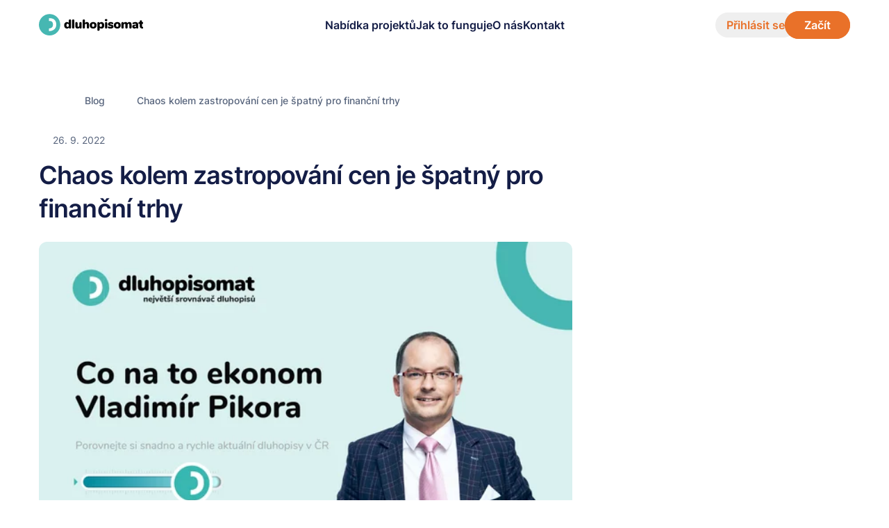

--- FILE ---
content_type: text/css
request_url: https://dluhopisomat.cz/public/_nuxt/entry.DdIGZQhp.css
body_size: 3
content:
#__nuxt{display:flex;flex:1;flex-direction:column;min-height:100vh}.sprite-container{display:none!important}#sentry-feedback{width:auto!important}


--- FILE ---
content_type: text/css
request_url: https://dluhopisomat.cz/public/_nuxt/StyledText.lkwjV_IA.css
body_size: 234
content:
.styled-text.prose{max-width:100%}.styled-text.prose b,.styled-text.prose strong{font-family:var(--display-font,"Nunito"),sans-serif;font-weight:600}.styled-text.prose h1{margin-bottom:0!important}.styled-text.prose p:not(:first-child){margin-top:1em}.styled-text.prose p:first-child{margin-top:0!important}.styled-text.prose li>*{margin-bottom:0;margin-top:0}.styled-text.prose h2{margin-top:1.74em!important}@media (min-width:768px){.styled-text.prose h2{margin-top:1.93em!important}}.styled-text.prose h3{margin-top:1.6em!important}@media (min-width:768px){.styled-text.prose h3{margin-top:1.665em!important}}.styled-text.prose h1:first-child,.styled-text.prose h2:first-child,.styled-text.prose h3:first-child,.styled-text.prose h4:first-child,.styled-text.prose h5:first-child{margin-top:0!important}.styled-text.prose .heading>*{font-size:inherit!important}.styled-text.prose .heading h1,.styled-text.prose .heading h2,.styled-text.prose .heading h3,.styled-text.prose .heading h4,.styled-text.prose .heading h5,.styled-text.prose .heading h6{font-weight:600}.styled-text.prose blockquote{border-left-color:#dedddd}.styled-text.prose>:first-child,.styled-text.prose>div>:first-child{margin-top:0!important}.styled-text.prose li::marker{--tw-text-opacity:1;color:rgb(0 0 0/var(--tw-text-opacity,1))}.styled-text.prose img{border-radius:.75rem;display:block;height:auto;margin-bottom:0;margin-top:2.5rem;width:100%}.styled-text.prose img:first-child,.styled-text.prose picture:first-child{margin-top:0!important}.styled-text.prose button{margin-top:1.5em}


--- FILE ---
content_type: text/javascript
request_url: https://dluhopisomat.cz/public/_nuxt/YsPfOsTx.js
body_size: 506
content:
import{_ as s}from"./BsUbPtMg.js";import p from"./B0GqGXmu.js";import{_ as i}from"./BNd3kqLF.js";import{q as d,c as m,J as t,a as l,v as c,y as f,o as _}from"./y18F3pts.js";import"./B3-1C5bp.js";import"./SDZFGbmd.js";import"./DPVH8Yz0.js";import"./TEtZBR6b.js";import"./DePypSd-.js";import"./1ImhbAbD.js";import"./1Fh_g1AI.js";import"./0GCKFA0S.js";import"./D1mwtodn.js";import"./V55O6qzf.js";import"./DsvtV4xF.js";import"./k4mJPWH2.js";import"./O1EKoLPu.js";try{let o=typeof window<"u"?window:typeof global<"u"?global:typeof globalThis<"u"?globalThis:typeof self<"u"?self:{},e=new o.Error().stack;e&&(o._sentryDebugIds=o._sentryDebugIds||{},o._sentryDebugIds[e]="d0152138-8599-495f-abcd-efa153f7ab00",o._sentryDebugIdIdentifier="sentry-dbid-d0152138-8599-495f-abcd-efa153f7ab00")}catch{}const u={class:"container mt-6 grow pb-5 max-md:px-5 lg:mt-[60px]"},q=d({__name:"default",props:{backgroundClass:{default:"bg-gradient"}},setup(o){return(e,b)=>{const n=s,r=p,a=i;return _(),m("div",{class:f(["flex h-full flex-col overflow-x-clip",e.backgroundClass])},[t(n,{color:"#46B7B2"}),t(r),l("main",u,[c(e.$slots,"default")]),t(a)],2)}}});export{q as default};
//# sourceMappingURL=YsPfOsTx.js.map


--- FILE ---
content_type: text/javascript
request_url: https://dluhopisomat.cz/public/_nuxt/DspiLjuO.js
body_size: 525
content:
import{getSBImageSize as m,optimizeSBImage as g}from"./gozEdomT.js";import"./SDZFGbmd.js";import{d as c,t as r}from"./y18F3pts.js";try{let e=typeof window<"u"?window:typeof global<"u"?global:typeof globalThis<"u"?globalThis:typeof self<"u"?self:{},d=new e.Error().stack;d&&(e._sentryDebugIds=e._sentryDebugIds||{},e._sentryDebugIds[d]="83984475-4f18-4797-a8b7-7728ccce6866",e._sentryDebugIdIdentifier="sentry-dbid-83984475-4f18-4797-a8b7-7728ccce6866")}catch{}function $(e,d={}){const{targetWidth:w,maxWidth:a,quality:h=85,sizes:p,breakpoints:z=[640,768,1024,1200]}=d,b=c(()=>{const t=r(e);if(!t)return"";const[i]=m(t),s=r(w),u=r(a),f=s||Math.min(i,u||i);return g(t,{width:f,quality:h})}),x=c(()=>{const t=r(e);if(!t)return"";const[i]=m(t),s=r(a),u=s?Math.min(i,s):i;return z.map(o=>{const n=Math.min(o,u);return{width:n,descriptor:`${n}w`}}).filter(({width:o},n,l)=>n===0||o!==l[n-1].width).map(({width:o,descriptor:n})=>`${g(t,{width:o,quality:h})} ${n}`).join(", ")}),y=c(()=>{if(p)return p;const t=r(a);return t?`(max-width: ${t}px) 100vw, ${t}px`:"(max-width: 640px) 100vw, (max-width: 1024px) 100vw, 100vw"}),I=c(()=>{const t=r(e);if(!t)return{width:void 0,height:void 0};const[i,s]=m(t);return{width:i,height:s}});return{src:b,srcset:x,sizes:y,dimensions:I}}export{$ as u};
//# sourceMappingURL=DspiLjuO.js.map


--- FILE ---
content_type: text/javascript
request_url: https://dluhopisomat.cz/public/_nuxt/_efgyzEl.js
body_size: 494
content:
import{d3 as f,c_ as w}from"./B3-1C5bp.js";import"./SDZFGbmd.js";try{let e=typeof window<"u"?window:typeof global<"u"?global:typeof globalThis<"u"?globalThis:typeof self<"u"?self:{},n=new e.Error().stack;n&&(e._sentryDebugIds=e._sentryDebugIds||{},e._sentryDebugIds[n]="8ac87b3b-cc67-4d7c-9914-6827bda93e5c",e._sentryDebugIdIdentifier="sentry-dbid-8ac87b3b-cc67-4d7c-9914-6827bda93e5c")}catch{}function I(e){const{t:n}=f();if(!e)return;const o=e.socialSeos?.reduce((t,d)=>{const s=d.socialNetwork;return s&&(t[s]=d),t},{}),l=o?.Facebook,p=o?.Twitter,m=o?.Google,i=n("common.seo.title"),r=n("common.seo.description"),a="/img/thumbnail.jpg",c=n("common.seo.imageAltHomePage");function g(t){return[{itemprop:"name",content:t.title||i},{itemprop:"description",content:t.description||r},{itemprop:"image",content:t.image?.filename||a},{property:"image:alt",content:t.image?.alt||c}]}function u(t){return[{property:"og:title",content:t.title||i},{property:"og:description",content:t.description||r},{property:"og:image",content:t.image?.filename||a},{property:"og:image:alt",content:t.image?.alt||c}]}function y(t){return[{property:"twitter:card",content:"summary"},{property:"twitter:title",content:t.title||i},{property:"twitter:description",content:t.description||r},{property:"twitter:image",content:t.image?.filename||a},{property:"twitter:image:alt",content:t.image?.alt||c}]}w({title:e.title,meta:[{name:"description",content:e.description},...e.keywords?[{name:"keywords",content:e.keywords}]:[],...m?g(m):[],...l?u(l):[],...p?y(p):[]]})}export{I as u};
//# sourceMappingURL=_efgyzEl.js.map


--- FILE ---
content_type: text/javascript
request_url: https://dluhopisomat.cz/public/_nuxt/O1EKoLPu.js
body_size: 310
content:
import"./SDZFGbmd.js";try{let e=typeof window<"u"?window:typeof global<"u"?global:typeof globalThis<"u"?globalThis:typeof self<"u"?self:{},n=new e.Error().stack;n&&(e._sentryDebugIds=e._sentryDebugIds||{},e._sentryDebugIds[n]="aab66fdf-ecf8-4807-86ce-8250458cea67",e._sentryDebugIdIdentifier="sentry-dbid-aab66fdf-ecf8-4807-86ce-8250458cea67")}catch{}const o="info@dluhopisomat.cz",s="+420 779 998 119";export{o as E,s};
//# sourceMappingURL=O1EKoLPu.js.map


--- FILE ---
content_type: text/javascript
request_url: https://dluhopisomat.cz/public/_nuxt/DPVH8Yz0.js
body_size: 13819
content:
import{w as _t,n as de,t as ae,a as Ct,i as kt,b as be,u as xt,c as At,d as he,e as Mt,f as at,g as It,p as qe}from"./TEtZBR6b.js";import{s as x,p as ee,q as ct,N as re,ah as Tt,a0 as ve,d as L,S as ut,a3 as ke,h as $t,w as G,n as Ne,t as T,e as Lt,l as ft,j as Ht,i as We,ai as Nt,m as Wt}from"./y18F3pts.js";try{let e=typeof window<"u"?window:typeof global<"u"?global:typeof globalThis<"u"?globalThis:typeof self<"u"?self:{},t=new e.Error().stack;t&&(e._sentryDebugIds=e._sentryDebugIds||{},e._sentryDebugIds[t]="f8bc4991-213a-42af-b920-4c9df858338a",e._sentryDebugIdIdentifier="sentry-dbid-f8bc4991-213a-42af-b920-4c9df858338a")}catch{}/*!
  * vue-router v4.5.0
  * (c) 2024 Eduardo San Martin Morote
  * @license MIT
  */const se=typeof document<"u";function dt(e){return typeof e=="object"||"displayName"in e||"props"in e||"__vccOpts"in e}function jt(e){return e.__esModule||e[Symbol.toStringTag]==="Module"||e.default&&dt(e.default)}const A=Object.assign;function xe(e,t){const n={};for(const o in t){const r=t[o];n[o]=D(r)?r.map(e):e(r)}return n}const pe=()=>{},D=Array.isArray,ht=/#/g,zt=/&/g,Vt=/\//g,Bt=/=/g,qt=/\?/g,pt=/\+/g,Dt=/%5B/g,Ft=/%5D/g,mt=/%5E/g,Ut=/%60/g,vt=/%7B/g,Gt=/%7C/g,gt=/%7D/g,Kt=/%20/g;function je(e){return encodeURI(""+e).replace(Gt,"|").replace(Dt,"[").replace(Ft,"]")}function Qt(e){return je(e).replace(vt,"{").replace(gt,"}").replace(mt,"^")}function $e(e){return je(e).replace(pt,"%2B").replace(Kt,"+").replace(ht,"%23").replace(zt,"%26").replace(Ut,"`").replace(vt,"{").replace(gt,"}").replace(mt,"^")}function Yt(e){return $e(e).replace(Bt,"%3D")}function Xt(e){return je(e).replace(ht,"%23").replace(qt,"%3F")}function Zt(e){return e==null?"":Xt(e).replace(Vt,"%2F")}function ge(e){try{return decodeURIComponent(""+e)}catch{}return""+e}const Jt=/\/$/,en=e=>e.replace(Jt,"");function Ae(e,t,n="/"){let o,r={},a="",d="";const c=t.indexOf("#");let s=t.indexOf("?");return c<s&&c>=0&&(s=-1),s>-1&&(o=t.slice(0,s),a=t.slice(s+1,c>-1?c:t.length),r=e(a)),c>-1&&(o=o||t.slice(0,c),d=t.slice(c,t.length)),o=sn(o??t,n),{fullPath:o+(a&&"?")+a+d,path:o,query:r,hash:ge(d)}}function tn(e,t){const n=t.query?e(t.query):"";return t.path+(n&&"?")+n+(t.hash||"")}function De(e,t){return!t||!e.toLowerCase().startsWith(t.toLowerCase())?e:e.slice(t.length)||"/"}function nn(e,t,n){const o=t.matched.length-1,r=n.matched.length-1;return o>-1&&o===r&&ie(t.matched[o],n.matched[r])&&yt(t.params,n.params)&&e(t.query)===e(n.query)&&t.hash===n.hash}function ie(e,t){return(e.aliasOf||e)===(t.aliasOf||t)}function yt(e,t){if(Object.keys(e).length!==Object.keys(t).length)return!1;for(const n in e)if(!on(e[n],t[n]))return!1;return!0}function on(e,t){return D(e)?Fe(e,t):D(t)?Fe(t,e):e===t}function Fe(e,t){return D(t)?e.length===t.length&&e.every((n,o)=>n===t[o]):e.length===1&&e[0]===t}function sn(e,t){if(e.startsWith("/"))return e;if(!e)return t;const n=t.split("/"),o=e.split("/"),r=o[o.length-1];(r===".."||r===".")&&o.push("");let a=n.length-1,d,c;for(d=0;d<o.length;d++)if(c=o[d],c!==".")if(c==="..")a>1&&a--;else break;return n.slice(0,a).join("/")+"/"+o.slice(d).join("/")}const X={path:"/",name:void 0,params:{},query:{},hash:"",fullPath:"/",matched:[],meta:{},redirectedFrom:void 0};var ye;(function(e){e.pop="pop",e.push="push"})(ye||(ye={}));var me;(function(e){e.back="back",e.forward="forward",e.unknown=""})(me||(me={}));function rn(e){if(!e)if(se){const t=document.querySelector("base");e=t&&t.getAttribute("href")||"/",e=e.replace(/^\w+:\/\/[^\/]+/,"")}else e="/";return e[0]!=="/"&&e[0]!=="#"&&(e="/"+e),en(e)}const ln=/^[^#]+#/;function an(e,t){return e.replace(ln,"#")+t}function cn(e,t){const n=document.documentElement.getBoundingClientRect(),o=e.getBoundingClientRect();return{behavior:t.behavior,left:o.left-n.left-(t.left||0),top:o.top-n.top-(t.top||0)}}const Re=()=>({left:window.scrollX,top:window.scrollY});function un(e){let t;if("el"in e){const n=e.el,o=typeof n=="string"&&n.startsWith("#"),r=typeof n=="string"?o?document.getElementById(n.slice(1)):document.querySelector(n):n;if(!r)return;t=cn(r,e)}else t=e;"scrollBehavior"in document.documentElement.style?window.scrollTo(t):window.scrollTo(t.left!=null?t.left:window.scrollX,t.top!=null?t.top:window.scrollY)}function Ue(e,t){return(history.state?history.state.position-t:-1)+e}const Le=new Map;function fn(e,t){Le.set(e,t)}function dn(e){const t=Le.get(e);return Le.delete(e),t}let hn=()=>location.protocol+"//"+location.host;function wt(e,t){const{pathname:n,search:o,hash:r}=t,a=e.indexOf("#");if(a>-1){let c=r.includes(e.slice(a))?e.slice(a).length:1,s=r.slice(c);return s[0]!=="/"&&(s="/"+s),De(s,"")}return De(n,e)+o+r}function pn(e,t,n,o){let r=[],a=[],d=null;const c=({state:h})=>{const f=wt(e,location),g=n.value,y=t.value;let S=0;if(h){if(n.value=f,t.value=h,d&&d===g){d=null;return}S=y?h.position-y.position:0}else o(f);r.forEach(R=>{R(n.value,g,{delta:S,type:ye.pop,direction:S?S>0?me.forward:me.back:me.unknown})})};function s(){d=n.value}function l(h){r.push(h);const f=()=>{const g=r.indexOf(h);g>-1&&r.splice(g,1)};return a.push(f),f}function u(){const{history:h}=window;h.state&&h.replaceState(A({},h.state,{scroll:Re()}),"")}function i(){for(const h of a)h();a=[],window.removeEventListener("popstate",c),window.removeEventListener("beforeunload",u)}return window.addEventListener("popstate",c),window.addEventListener("beforeunload",u,{passive:!0}),{pauseListeners:s,listen:l,destroy:i}}function Ge(e,t,n,o=!1,r=!1){return{back:e,current:t,forward:n,replaced:o,position:window.history.length,scroll:r?Re():null}}function mn(e){const{history:t,location:n}=window,o={value:wt(e,n)},r={value:t.state};r.value||a(o.value,{back:null,current:o.value,forward:null,position:t.length-1,replaced:!0,scroll:null},!0);function a(s,l,u){const i=e.indexOf("#"),h=i>-1?(n.host&&document.querySelector("base")?e:e.slice(i))+s:hn()+e+s;try{t[u?"replaceState":"pushState"](l,"",h),r.value=l}catch(f){console.error(f),n[u?"replace":"assign"](h)}}function d(s,l){const u=A({},t.state,Ge(r.value.back,s,r.value.forward,!0),l,{position:r.value.position});a(s,u,!0),o.value=s}function c(s,l){const u=A({},r.value,t.state,{forward:s,scroll:Re()});a(u.current,u,!0);const i=A({},Ge(o.value,s,null),{position:u.position+1},l);a(s,i,!1),o.value=s}return{location:o,state:r,push:c,replace:d}}function Zn(e){e=rn(e);const t=mn(e),n=pn(e,t.state,t.location,t.replace);function o(a,d=!0){d||n.pauseListeners(),history.go(a)}const r=A({location:"",base:e,go:o,createHref:an.bind(null,e)},t,n);return Object.defineProperty(r,"location",{enumerable:!0,get:()=>t.location.value}),Object.defineProperty(r,"state",{enumerable:!0,get:()=>t.state.value}),r}function vn(e){return typeof e=="string"||e&&typeof e=="object"}function Et(e){return typeof e=="string"||typeof e=="symbol"}const bt=Symbol("");var Ke;(function(e){e[e.aborted=4]="aborted",e[e.cancelled=8]="cancelled",e[e.duplicated=16]="duplicated"})(Ke||(Ke={}));function le(e,t){return A(new Error,{type:e,[bt]:!0},t)}function K(e,t){return e instanceof Error&&bt in e&&(t==null||!!(e.type&t))}const Qe="[^/]+?",gn={sensitive:!1,strict:!1,start:!0,end:!0},yn=/[.+*?^${}()[\]/\\]/g;function wn(e,t){const n=A({},gn,t),o=[];let r=n.start?"^":"";const a=[];for(const l of e){const u=l.length?[]:[90];n.strict&&!l.length&&(r+="/");for(let i=0;i<l.length;i++){const h=l[i];let f=40+(n.sensitive?.25:0);if(h.type===0)i||(r+="/"),r+=h.value.replace(yn,"\\$&"),f+=40;else if(h.type===1){const{value:g,repeatable:y,optional:S,regexp:R}=h;a.push({name:g,repeatable:y,optional:S});const w=R||Qe;if(w!==Qe){f+=10;try{new RegExp(`(${w})`)}catch(O){throw new Error(`Invalid custom RegExp for param "${g}" (${w}): `+O.message)}}let b=y?`((?:${w})(?:/(?:${w}))*)`:`(${w})`;i||(b=S&&l.length<2?`(?:/${b})`:"/"+b),S&&(b+="?"),r+=b,f+=20,S&&(f+=-8),y&&(f+=-20),w===".*"&&(f+=-50)}u.push(f)}o.push(u)}if(n.strict&&n.end){const l=o.length-1;o[l][o[l].length-1]+=.7000000000000001}n.strict||(r+="/?"),n.end?r+="$":n.strict&&!r.endsWith("/")&&(r+="(?:/|$)");const d=new RegExp(r,n.sensitive?"":"i");function c(l){const u=l.match(d),i={};if(!u)return null;for(let h=1;h<u.length;h++){const f=u[h]||"",g=a[h-1];i[g.name]=f&&g.repeatable?f.split("/"):f}return i}function s(l){let u="",i=!1;for(const h of e){(!i||!u.endsWith("/"))&&(u+="/"),i=!1;for(const f of h)if(f.type===0)u+=f.value;else if(f.type===1){const{value:g,repeatable:y,optional:S}=f,R=g in l?l[g]:"";if(D(R)&&!y)throw new Error(`Provided param "${g}" is an array but it is not repeatable (* or + modifiers)`);const w=D(R)?R.join("/"):R;if(!w)if(S)h.length<2&&(u.endsWith("/")?u=u.slice(0,-1):i=!0);else throw new Error(`Missing required param "${g}"`);u+=w}}return u||"/"}return{re:d,score:o,keys:a,parse:c,stringify:s}}function En(e,t){let n=0;for(;n<e.length&&n<t.length;){const o=t[n]-e[n];if(o)return o;n++}return e.length<t.length?e.length===1&&e[0]===80?-1:1:e.length>t.length?t.length===1&&t[0]===80?1:-1:0}function Rt(e,t){let n=0;const o=e.score,r=t.score;for(;n<o.length&&n<r.length;){const a=En(o[n],r[n]);if(a)return a;n++}if(Math.abs(r.length-o.length)===1){if(Ye(o))return 1;if(Ye(r))return-1}return r.length-o.length}function Ye(e){const t=e[e.length-1];return e.length>0&&t[t.length-1]<0}const bn={type:0,value:""},Rn=/[a-zA-Z0-9_]/;function Sn(e){if(!e)return[[]];if(e==="/")return[[bn]];if(!e.startsWith("/"))throw new Error(`Invalid path "${e}"`);function t(f){throw new Error(`ERR (${n})/"${l}": ${f}`)}let n=0,o=n;const r=[];let a;function d(){a&&r.push(a),a=[]}let c=0,s,l="",u="";function i(){l&&(n===0?a.push({type:0,value:l}):n===1||n===2||n===3?(a.length>1&&(s==="*"||s==="+")&&t(`A repeatable param (${l}) must be alone in its segment. eg: '/:ids+.`),a.push({type:1,value:l,regexp:u,repeatable:s==="*"||s==="+",optional:s==="*"||s==="?"})):t("Invalid state to consume buffer"),l="")}function h(){l+=s}for(;c<e.length;){if(s=e[c++],s==="\\"&&n!==2){o=n,n=4;continue}switch(n){case 0:s==="/"?(l&&i(),d()):s===":"?(i(),n=1):h();break;case 4:h(),n=o;break;case 1:s==="("?n=2:Rn.test(s)?h():(i(),n=0,s!=="*"&&s!=="?"&&s!=="+"&&c--);break;case 2:s===")"?u[u.length-1]=="\\"?u=u.slice(0,-1)+s:n=3:u+=s;break;case 3:i(),n=0,s!=="*"&&s!=="?"&&s!=="+"&&c--,u="";break;default:t("Unknown state");break}}return n===2&&t(`Unfinished custom RegExp for param "${l}"`),i(),d(),r}function Pn(e,t,n){const o=wn(Sn(e.path),n),r=A(o,{record:e,parent:t,children:[],alias:[]});return t&&!r.record.aliasOf==!t.record.aliasOf&&t.children.push(r),r}function On(e,t){const n=[],o=new Map;t=et({strict:!1,end:!0,sensitive:!1},t);function r(i){return o.get(i)}function a(i,h,f){const g=!f,y=Ze(i);y.aliasOf=f&&f.record;const S=et(t,i),R=[y];if("alias"in i){const O=typeof i.alias=="string"?[i.alias]:i.alias;for(const C of O)R.push(Ze(A({},y,{components:f?f.record.components:y.components,path:C,aliasOf:f?f.record:y})))}let w,b;for(const O of R){const{path:C}=O;if(h&&C[0]!=="/"){const I=h.record.path,m=I[I.length-1]==="/"?"":"/";O.path=h.record.path+(C&&m+C)}if(w=Pn(O,h,S),f?f.alias.push(w):(b=b||w,b!==w&&b.alias.push(w),g&&i.name&&!Je(w)&&d(i.name)),St(w)&&s(w),y.children){const I=y.children;for(let m=0;m<I.length;m++)a(I[m],w,f&&f.children[m])}f=f||w}return b?()=>{d(b)}:pe}function d(i){if(Et(i)){const h=o.get(i);h&&(o.delete(i),n.splice(n.indexOf(h),1),h.children.forEach(d),h.alias.forEach(d))}else{const h=n.indexOf(i);h>-1&&(n.splice(h,1),i.record.name&&o.delete(i.record.name),i.children.forEach(d),i.alias.forEach(d))}}function c(){return n}function s(i){const h=kn(i,n);n.splice(h,0,i),i.record.name&&!Je(i)&&o.set(i.record.name,i)}function l(i,h){let f,g={},y,S;if("name"in i&&i.name){if(f=o.get(i.name),!f)throw le(1,{location:i});S=f.record.name,g=A(Xe(h.params,f.keys.filter(b=>!b.optional).concat(f.parent?f.parent.keys.filter(b=>b.optional):[]).map(b=>b.name)),i.params&&Xe(i.params,f.keys.map(b=>b.name))),y=f.stringify(g)}else if(i.path!=null)y=i.path,f=n.find(b=>b.re.test(y)),f&&(g=f.parse(y),S=f.record.name);else{if(f=h.name?o.get(h.name):n.find(b=>b.re.test(h.path)),!f)throw le(1,{location:i,currentLocation:h});S=f.record.name,g=A({},h.params,i.params),y=f.stringify(g)}const R=[];let w=f;for(;w;)R.unshift(w.record),w=w.parent;return{name:S,path:y,params:g,matched:R,meta:Cn(R)}}e.forEach(i=>a(i));function u(){n.length=0,o.clear()}return{addRoute:a,resolve:l,removeRoute:d,clearRoutes:u,getRoutes:c,getRecordMatcher:r}}function Xe(e,t){const n={};for(const o of t)o in e&&(n[o]=e[o]);return n}function Ze(e){const t={path:e.path,redirect:e.redirect,name:e.name,meta:e.meta||{},aliasOf:e.aliasOf,beforeEnter:e.beforeEnter,props:_n(e),children:e.children||[],instances:{},leaveGuards:new Set,updateGuards:new Set,enterCallbacks:{},components:"components"in e?e.components||null:e.component&&{default:e.component}};return Object.defineProperty(t,"mods",{value:{}}),t}function _n(e){const t={},n=e.props||!1;if("component"in e)t.default=n;else for(const o in e.components)t[o]=typeof n=="object"?n[o]:n;return t}function Je(e){for(;e;){if(e.record.aliasOf)return!0;e=e.parent}return!1}function Cn(e){return e.reduce((t,n)=>A(t,n.meta),{})}function et(e,t){const n={};for(const o in e)n[o]=o in t?t[o]:e[o];return n}function kn(e,t){let n=0,o=t.length;for(;n!==o;){const a=n+o>>1;Rt(e,t[a])<0?o=a:n=a+1}const r=xn(e);return r&&(o=t.lastIndexOf(r,o-1)),o}function xn(e){let t=e;for(;t=t.parent;)if(St(t)&&Rt(e,t)===0)return t}function St({record:e}){return!!(e.name||e.components&&Object.keys(e.components).length||e.redirect)}function An(e){const t={};if(e===""||e==="?")return t;const o=(e[0]==="?"?e.slice(1):e).split("&");for(let r=0;r<o.length;++r){const a=o[r].replace(pt," "),d=a.indexOf("="),c=ge(d<0?a:a.slice(0,d)),s=d<0?null:ge(a.slice(d+1));if(c in t){let l=t[c];D(l)||(l=t[c]=[l]),l.push(s)}else t[c]=s}return t}function tt(e){let t="";for(let n in e){const o=e[n];if(n=Yt(n),o==null){o!==void 0&&(t+=(t.length?"&":"")+n);continue}(D(o)?o.map(a=>a&&$e(a)):[o&&$e(o)]).forEach(a=>{a!==void 0&&(t+=(t.length?"&":"")+n,a!=null&&(t+="="+a))})}return t}function Mn(e){const t={};for(const n in e){const o=e[n];o!==void 0&&(t[n]=D(o)?o.map(r=>r==null?null:""+r):o==null?o:""+o)}return t}const In=Symbol(""),nt=Symbol(""),Se=Symbol(""),ze=Symbol(""),He=Symbol("");function fe(){let e=[];function t(o){return e.push(o),()=>{const r=e.indexOf(o);r>-1&&e.splice(r,1)}}function n(){e=[]}return{add:t,list:()=>e.slice(),reset:n}}function Z(e,t,n,o,r,a=d=>d()){const d=o&&(o.enterCallbacks[r]=o.enterCallbacks[r]||[]);return()=>new Promise((c,s)=>{const l=h=>{h===!1?s(le(4,{from:n,to:t})):h instanceof Error?s(h):vn(h)?s(le(2,{from:t,to:h})):(d&&o.enterCallbacks[r]===d&&typeof h=="function"&&d.push(h),c())},u=a(()=>e.call(o&&o.instances[r],t,n,l));let i=Promise.resolve(u);e.length<3&&(i=i.then(l)),i.catch(h=>s(h))})}function Me(e,t,n,o,r=a=>a()){const a=[];for(const d of e)for(const c in d.components){let s=d.components[c];if(!(t!=="beforeRouteEnter"&&!d.instances[c]))if(dt(s)){const u=(s.__vccOpts||s)[t];u&&a.push(Z(u,n,o,d,c,r))}else{let l=s();a.push(()=>l.then(u=>{if(!u)throw new Error(`Couldn't resolve component "${c}" at "${d.path}"`);const i=jt(u)?u.default:u;d.mods[c]=u,d.components[c]=i;const f=(i.__vccOpts||i)[t];return f&&Z(f,n,o,d,c,r)()}))}}return a}function ot(e){const t=ee(Se),n=ee(ze),o=L(()=>{const s=re(e.to);return t.resolve(s)}),r=L(()=>{const{matched:s}=o.value,{length:l}=s,u=s[l-1],i=n.matched;if(!u||!i.length)return-1;const h=i.findIndex(ie.bind(null,u));if(h>-1)return h;const f=st(s[l-2]);return l>1&&st(u)===f&&i[i.length-1].path!==f?i.findIndex(ie.bind(null,s[l-2])):h}),a=L(()=>r.value>-1&&Nn(n.params,o.value.params)),d=L(()=>r.value>-1&&r.value===n.matched.length-1&&yt(n.params,o.value.params));function c(s={}){if(Hn(s)){const l=t[re(e.replace)?"replace":"push"](re(e.to)).catch(pe);return e.viewTransition&&typeof document<"u"&&"startViewTransition"in document&&document.startViewTransition(()=>l),l}return Promise.resolve()}return{route:o,href:L(()=>o.value.href),isActive:a,isExactActive:d,navigate:c}}function Tn(e){return e.length===1?e[0]:e}const $n=ct({name:"RouterLink",compatConfig:{MODE:3},props:{to:{type:[String,Object],required:!0},replace:Boolean,activeClass:String,exactActiveClass:String,custom:Boolean,ariaCurrentValue:{type:String,default:"page"}},useLink:ot,setup(e,{slots:t}){const n=ve(ot(e)),{options:o}=ee(Se),r=L(()=>({[rt(e.activeClass,o.linkActiveClass,"router-link-active")]:n.isActive,[rt(e.exactActiveClass,o.linkExactActiveClass,"router-link-exact-active")]:n.isExactActive}));return()=>{const a=t.default&&Tn(t.default(n));return e.custom?a:ut("a",{"aria-current":n.isExactActive?e.ariaCurrentValue:null,href:n.href,onClick:n.navigate,class:r.value},a)}}}),Ln=$n;function Hn(e){if(!(e.metaKey||e.altKey||e.ctrlKey||e.shiftKey)&&!e.defaultPrevented&&!(e.button!==void 0&&e.button!==0)){if(e.currentTarget&&e.currentTarget.getAttribute){const t=e.currentTarget.getAttribute("target");if(/\b_blank\b/i.test(t))return}return e.preventDefault&&e.preventDefault(),!0}}function Nn(e,t){for(const n in t){const o=t[n],r=e[n];if(typeof o=="string"){if(o!==r)return!1}else if(!D(r)||r.length!==o.length||o.some((a,d)=>a!==r[d]))return!1}return!0}function st(e){return e?e.aliasOf?e.aliasOf.path:e.path:""}const rt=(e,t,n)=>e??t??n,Wn=ct({name:"RouterView",inheritAttrs:!1,props:{name:{type:String,default:"default"},route:Object},compatConfig:{MODE:3},setup(e,{attrs:t,slots:n}){const o=ee(He),r=L(()=>e.route||o.value),a=ee(nt,0),d=L(()=>{let l=re(a);const{matched:u}=r.value;let i;for(;(i=u[l])&&!i.components;)l++;return l}),c=L(()=>r.value.matched[d.value]);ke(nt,L(()=>d.value+1)),ke(In,c),ke(He,r);const s=$t();return G(()=>[s.value,c.value,e.name],([l,u,i],[h,f,g])=>{u&&(u.instances[i]=l,f&&f!==u&&l&&l===h&&(u.leaveGuards.size||(u.leaveGuards=f.leaveGuards),u.updateGuards.size||(u.updateGuards=f.updateGuards))),l&&u&&(!f||!ie(u,f)||!h)&&(u.enterCallbacks[i]||[]).forEach(y=>y(l))},{flush:"post"}),()=>{const l=r.value,u=e.name,i=c.value,h=i&&i.components[u];if(!h)return it(n.default,{Component:h,route:l});const f=i.props[u],g=f?f===!0?l.params:typeof f=="function"?f(l):f:null,S=ut(h,A({},g,t,{onVnodeUnmounted:R=>{R.component.isUnmounted&&(i.instances[u]=null)},ref:s}));return it(n.default,{Component:S,route:l})||S}}});function it(e,t){if(!e)return null;const n=e(t);return n.length===1?n[0]:n}const jn=Wn;function Jn(e){const t=On(e.routes,e),n=e.parseQuery||An,o=e.stringifyQuery||tt,r=e.history,a=fe(),d=fe(),c=fe(),s=x(X);let l=X;se&&e.scrollBehavior&&"scrollRestoration"in history&&(history.scrollRestoration="manual");const u=xe.bind(null,p=>""+p),i=xe.bind(null,Zt),h=xe.bind(null,ge);function f(p,E){let v,P;return Et(p)?(v=t.getRecordMatcher(p),P=E):P=p,t.addRoute(P,v)}function g(p){const E=t.getRecordMatcher(p);E&&t.removeRoute(E)}function y(){return t.getRoutes().map(p=>p.record)}function S(p){return!!t.getRecordMatcher(p)}function R(p,E){if(E=A({},E||s.value),typeof p=="string"){const _=Ae(n,p,E.path),H=t.resolve({path:_.path},E),ue=r.createHref(_.fullPath);return A(_,H,{params:h(H.params),hash:ge(_.hash),redirectedFrom:void 0,href:ue})}let v;if(p.path!=null)v=A({},p,{path:Ae(n,p.path,E.path).path});else{const _=A({},p.params);for(const H in _)_[H]==null&&delete _[H];v=A({},p,{params:i(_)}),E.params=i(E.params)}const P=t.resolve(v,E),M=p.hash||"";P.params=u(h(P.params));const $=tn(o,A({},p,{hash:Qt(M),path:P.path})),k=r.createHref($);return A({fullPath:$,hash:M,query:o===tt?Mn(p.query):p.query||{}},P,{redirectedFrom:void 0,href:k})}function w(p){return typeof p=="string"?Ae(n,p,s.value.path):A({},p)}function b(p,E){if(l!==p)return le(8,{from:E,to:p})}function O(p){return m(p)}function C(p){return O(A(w(p),{replace:!0}))}function I(p){const E=p.matched[p.matched.length-1];if(E&&E.redirect){const{redirect:v}=E;let P=typeof v=="function"?v(p):v;return typeof P=="string"&&(P=P.includes("?")||P.includes("#")?P=w(P):{path:P},P.params={}),A({query:p.query,hash:p.hash,params:P.path!=null?{}:p.params},P)}}function m(p,E){const v=l=R(p),P=s.value,M=p.state,$=p.force,k=p.replace===!0,_=I(v);if(_)return m(A(w(_),{state:typeof _=="object"?A({},M,_.state):M,force:$,replace:k}),E||v);const H=v;H.redirectedFrom=E;let ue;return!$&&nn(o,P,v)&&(ue=le(16,{to:H,from:P}),Ve(P,P,!0,!1)),(ue?Promise.resolve(ue):Q(H,P)).catch(V=>K(V)?K(V,2)?V:Oe(V):ne(V,H,P)).then(V=>{if(V){if(K(V,2))return m(A({replace:k},w(V.to),{state:typeof V.to=="object"?A({},M,V.to.state):M,force:$}),E||H)}else V=J(H,P,!0,k,M);return Y(H,P,V),V})}function z(p,E){const v=b(p,E);return v?Promise.reject(v):Promise.resolve()}function W(p){const E=Ee.values().next().value;return E&&typeof E.runWithContext=="function"?E.runWithContext(p):p()}function Q(p,E){let v;const[P,M,$]=zn(p,E);v=Me(P.reverse(),"beforeRouteLeave",p,E);for(const _ of P)_.leaveGuards.forEach(H=>{v.push(Z(H,p,E))});const k=z.bind(null,p,E);return v.push(k),oe(v).then(()=>{v=[];for(const _ of a.list())v.push(Z(_,p,E));return v.push(k),oe(v)}).then(()=>{v=Me(M,"beforeRouteUpdate",p,E);for(const _ of M)_.updateGuards.forEach(H=>{v.push(Z(H,p,E))});return v.push(k),oe(v)}).then(()=>{v=[];for(const _ of $)if(_.beforeEnter)if(D(_.beforeEnter))for(const H of _.beforeEnter)v.push(Z(H,p,E));else v.push(Z(_.beforeEnter,p,E));return v.push(k),oe(v)}).then(()=>(p.matched.forEach(_=>_.enterCallbacks={}),v=Me($,"beforeRouteEnter",p,E,W),v.push(k),oe(v))).then(()=>{v=[];for(const _ of d.list())v.push(Z(_,p,E));return v.push(k),oe(v)}).catch(_=>K(_,8)?_:Promise.reject(_))}function Y(p,E,v){c.list().forEach(P=>W(()=>P(p,E,v)))}function J(p,E,v,P,M){const $=b(p,E);if($)return $;const k=E===X,_=se?history.state:{};v&&(P||k?r.replace(p.fullPath,A({scroll:k&&_&&_.scroll},M)):r.push(p.fullPath,M)),s.value=p,Ve(p,E,v,k),Oe()}let N;function U(){N||(N=r.listen((p,E,v)=>{if(!Be.listening)return;const P=R(p),M=I(P);if(M){m(A(M,{replace:!0,force:!0}),P).catch(pe);return}l=P;const $=s.value;se&&fn(Ue($.fullPath,v.delta),Re()),Q(P,$).catch(k=>K(k,12)?k:K(k,2)?(m(A(w(k.to),{force:!0}),P).then(_=>{K(_,20)&&!v.delta&&v.type===ye.pop&&r.go(-1,!1)}).catch(pe),Promise.reject()):(v.delta&&r.go(-v.delta,!1),ne(k,P,$))).then(k=>{k=k||J(P,$,!1),k&&(v.delta&&!K(k,8)?r.go(-v.delta,!1):v.type===ye.pop&&K(k,20)&&r.go(-1,!1)),Y(P,$,k)}).catch(pe)}))}let te=fe(),ce=fe(),B;function ne(p,E,v){Oe(p);const P=ce.list();return P.length?P.forEach(M=>M(p,E,v)):console.error(p),Promise.reject(p)}function we(){return B&&s.value!==X?Promise.resolve():new Promise((p,E)=>{te.add([p,E])})}function Oe(p){return B||(B=!p,U(),te.list().forEach(([E,v])=>p?v(p):E()),te.reset()),p}function Ve(p,E,v,P){const{scrollBehavior:M}=e;if(!se||!M)return Promise.resolve();const $=!v&&dn(Ue(p.fullPath,0))||(P||!v)&&history.state&&history.state.scroll||null;return Ne().then(()=>M(p,E,$)).then(k=>k&&un(k)).catch(k=>ne(k,p,E))}const _e=p=>r.go(p);let Ce;const Ee=new Set,Be={currentRoute:s,listening:!0,addRoute:f,removeRoute:g,clearRoutes:t.clearRoutes,hasRoute:S,getRoutes:y,resolve:R,options:e,push:O,replace:C,go:_e,back:()=>_e(-1),forward:()=>_e(1),beforeEach:a.add,beforeResolve:d.add,afterEach:c.add,onError:ce.add,isReady:we,install(p){const E=this;p.component("RouterLink",Ln),p.component("RouterView",jn),p.config.globalProperties.$router=E,Object.defineProperty(p.config.globalProperties,"$route",{enumerable:!0,get:()=>re(s)}),se&&!Ce&&s.value===X&&(Ce=!0,O(r.location).catch(M=>{}));const v={};for(const M in X)Object.defineProperty(v,M,{get:()=>s.value[M],enumerable:!0});p.provide(Se,E),p.provide(ze,Tt(v)),p.provide(He,s);const P=p.unmount;Ee.add(p),p.unmount=function(){Ee.delete(p),Ee.size<1&&(l=X,N&&N(),N=null,s.value=X,Ce=!1,B=!1),P()}}};function oe(p){return p.reduce((E,v)=>E.then(()=>W(v)),Promise.resolve())}return Be}function zn(e,t){const n=[],o=[],r=[],a=Math.max(t.matched.length,e.matched.length);for(let d=0;d<a;d++){const c=t.matched[d];c&&(e.matched.find(l=>ie(l,c))?o.push(c):n.push(c));const s=e.matched[d];s&&(t.matched.find(l=>ie(l,s))||r.push(s))}return[n,o,r]}function Pt(){return ee(Se)}function Ot(e){return ee(ze)}const F=kt?window:void 0;function q(e){var t;const n=T(e);return(t=n?.$el)!=null?t:n}function j(...e){const t=[],n=()=>{t.forEach(c=>c()),t.length=0},o=(c,s,l,u)=>(c.addEventListener(s,l,u),()=>c.removeEventListener(s,l,u)),r=L(()=>{const c=he(T(e[0])).filter(s=>s!=null);return c.every(s=>typeof s!="string")?c:void 0}),a=Ct(()=>{var c,s;return[(s=(c=r.value)==null?void 0:c.map(l=>q(l)))!=null?s:[F].filter(l=>l!=null),he(T(r.value?e[1]:e[0])),he(re(r.value?e[2]:e[1])),T(r.value?e[3]:e[2])]},([c,s,l,u])=>{if(n(),!c?.length||!s?.length||!l?.length)return;const i=At(u)?{...u}:u;t.push(...c.flatMap(h=>s.flatMap(f=>l.map(g=>o(h,f,g,i)))))},{flush:"post"}),d=()=>{a(),n()};return ae(n),d}function Vn(){const e=x(!1),t=ft();return t&&Lt(()=>{e.value=!0},t),e}function Pe(e){const t=Vn();return L(()=>(t.value,!!e()))}function Bn(e,t,n={}){const{window:o=F,...r}=n;let a;const d=Pe(()=>o&&"MutationObserver"in o),c=()=>{a&&(a.disconnect(),a=void 0)},s=L(()=>{const h=T(e),f=he(h).map(q).filter(at);return new Set(f)}),l=G(()=>s.value,h=>{c(),d.value&&h.size&&(a=new MutationObserver(t),h.forEach(f=>a.observe(f,r)))},{immediate:!0,flush:"post"}),u=()=>a?.takeRecords(),i=()=>{l(),c()};return ae(i),{isSupported:d,stop:i,takeRecords:u}}function eo(e,t=null){const n=ft();let o=()=>{};const r=We((a,d)=>(o=d,{get(){var c,s;return a(),(s=(c=n?.proxy)==null?void 0:c.$refs[e])!=null?s:t},set(){}}));return be(o),Nt(o),r}const qn=Symbol("vueuse-ssr-width");function Dn(){const e=Wt()?It(qn,null):null;return typeof e=="number"?e:void 0}function Fn(e,t={}){const{window:n=F,ssrWidth:o=Dn()}=t,r=Pe(()=>n&&"matchMedia"in n&&typeof n.matchMedia=="function"),a=x(typeof o=="number"),d=x(),c=x(!1),s=l=>{c.value=l.matches};return Ht(()=>{if(a.value){a.value=!r.value;const l=T(e).split(",");c.value=l.some(u=>{const i=u.includes("not all"),h=u.match(/\(\s*min-width:\s*(-?\d+(?:\.\d*)?[a-z]+\s*)\)/),f=u.match(/\(\s*max-width:\s*(-?\d+(?:\.\d*)?[a-z]+\s*)\)/);let g=!!(h||f);return h&&g&&(g=o>=qe(h[1])),f&&g&&(g=o<=qe(f[1])),i?!g:g});return}r.value&&(d.value=n.matchMedia(T(e)),c.value=d.value.matches)}),j(d,"change",s,{passive:!0}),L(()=>c.value)}const to={sm:640,lg:1024,"2xl":1536};function Un(e,t,n={}){const{window:o=F,...r}=n;let a;const d=Pe(()=>o&&"ResizeObserver"in o),c=()=>{a&&(a.disconnect(),a=void 0)},s=L(()=>{const i=T(e);return Array.isArray(i)?i.map(h=>q(h)):[q(i)]}),l=G(s,i=>{if(c(),d.value&&o){a=new ResizeObserver(t);for(const h of i)h&&a.observe(h,r)}},{immediate:!0,flush:"post"}),u=()=>{c(),l()};return ae(u),{isSupported:d,stop:u}}function no(e,t={}){const{reset:n=!0,windowResize:o=!0,windowScroll:r=!0,immediate:a=!0,updateTiming:d="sync"}=t,c=x(0),s=x(0),l=x(0),u=x(0),i=x(0),h=x(0),f=x(0),g=x(0);function y(){const R=q(e);if(!R){n&&(c.value=0,s.value=0,l.value=0,u.value=0,i.value=0,h.value=0,f.value=0,g.value=0);return}const w=R.getBoundingClientRect();c.value=w.height,s.value=w.bottom,l.value=w.left,u.value=w.right,i.value=w.top,h.value=w.width,f.value=w.x,g.value=w.y}function S(){d==="sync"?y():d==="next-frame"&&requestAnimationFrame(()=>y())}return Un(e,S),G(()=>q(e),R=>!R&&S()),Bn(e,S,{attributeFilter:["style","class"]}),r&&j("scroll",S,{capture:!0,passive:!0}),o&&j("resize",S,{passive:!0}),be(()=>{a&&S()}),{height:c,bottom:s,left:l,right:u,top:i,width:h,x:f,y:g,update:S}}function oo(e,t,n={}){const{root:o,rootMargin:r="0px",threshold:a=0,window:d=F,immediate:c=!0}=n,s=Pe(()=>d&&"IntersectionObserver"in d),l=L(()=>{const g=T(e);return he(g).map(q).filter(at)});let u=de;const i=x(c),h=s.value?G(()=>[l.value,q(o),i.value],([g,y])=>{if(u(),!i.value||!g.length)return;const S=new IntersectionObserver(t,{root:q(y),rootMargin:r,threshold:a});g.forEach(R=>R&&S.observe(R)),u=()=>{S.disconnect(),u=de}},{immediate:c,flush:"post"}):de,f=()=>{u(),h(),i.value=!1};return ae(f),{isSupported:s,isActive:i,pause(){u(),i.value=!1},resume(){i.value=!0},stop:f}}function so(e,t={}){const{initialValue:n=!1,focusVisible:o=!1,preventScroll:r=!1}=t,a=x(!1),d=L(()=>q(e)),c={passive:!0};j(d,"focus",l=>{var u,i;(!o||(i=(u=l.target).matches)!=null&&i.call(u,":focus-visible"))&&(a.value=!0)},c),j(d,"blur",()=>a.value=!1,c);const s=L({get:()=>a.value,set(l){var u,i;!l&&a.value?(u=d.value)==null||u.blur():l&&!a.value&&((i=d.value)==null||i.focus({preventScroll:r}))}});return G(d,()=>{s.value=n},{immediate:!0,flush:"post"}),{focused:s}}const lt=1;function Gn(e,t={}){const{throttle:n=0,idle:o=200,onStop:r=de,onScroll:a=de,offset:d={left:0,right:0,top:0,bottom:0},eventListenerOptions:c={capture:!1,passive:!0},behavior:s="auto",window:l=F,onError:u=m=>{console.error(m)}}=t,i=x(0),h=x(0),f=L({get(){return i.value},set(m){y(m,void 0)}}),g=L({get(){return h.value},set(m){y(void 0,m)}});function y(m,z){var W,Q,Y,J;if(!l)return;const N=T(e);if(!N)return;(Y=N instanceof Document?l.document.body:N)==null||Y.scrollTo({top:(W=T(z))!=null?W:g.value,left:(Q=T(m))!=null?Q:f.value,behavior:T(s)});const U=((J=N?.document)==null?void 0:J.documentElement)||N?.documentElement||N;f!=null&&(i.value=U.scrollLeft),g!=null&&(h.value=U.scrollTop)}const S=x(!1),R=ve({left:!0,right:!1,top:!0,bottom:!1}),w=ve({left:!1,right:!1,top:!1,bottom:!1}),b=m=>{S.value&&(S.value=!1,w.left=!1,w.right=!1,w.top=!1,w.bottom=!1,r(m))},O=Mt(b,n+o),C=m=>{var z;if(!l)return;const W=((z=m?.document)==null?void 0:z.documentElement)||m?.documentElement||q(m),{display:Q,flexDirection:Y,direction:J}=getComputedStyle(W),N=J==="rtl"?-1:1,U=W.scrollLeft;w.left=U<i.value,w.right=U>i.value;const te=Math.abs(U*N)<=(d.left||0),ce=Math.abs(U*N)+W.clientWidth>=W.scrollWidth-(d.right||0)-lt;Q==="flex"&&Y==="row-reverse"?(R.left=ce,R.right=te):(R.left=te,R.right=ce),i.value=U;let B=W.scrollTop;m===l.document&&!B&&(B=l.document.body.scrollTop),w.top=B<h.value,w.bottom=B>h.value;const ne=Math.abs(B)<=(d.top||0),we=Math.abs(B)+W.clientHeight>=W.scrollHeight-(d.bottom||0)-lt;Q==="flex"&&Y==="column-reverse"?(R.top=we,R.bottom=ne):(R.top=ne,R.bottom=we),h.value=B},I=m=>{var z;if(!l)return;const W=(z=m.target.documentElement)!=null?z:m.target;C(W),S.value=!0,O(m),a(m)};return j(e,"scroll",n?xt(I,n,!0,!1):I,c),be(()=>{try{const m=T(e);if(!m)return;C(m)}catch(m){u(m)}}),j(e,"scrollend",b,c),{x:f,y:g,isScrolling:S,arrivedState:R,directions:w,measure(){const m=T(e);l&&m&&C(m)}}}const Kn={page:e=>[e.pageX,e.pageY],client:e=>[e.clientX,e.clientY],screen:e=>[e.screenX,e.screenY],movement:e=>e instanceof MouseEvent?[e.movementX,e.movementY]:null};function Qn(e={}){const{type:t="page",touch:n=!0,resetOnTouchEnds:o=!1,initialValue:r={x:0,y:0},window:a=F,target:d=a,scroll:c=!0,eventFilter:s}=e;let l=null,u=0,i=0;const h=x(r.x),f=x(r.y),g=x(null),y=typeof t=="function"?t:Kn[t],S=m=>{const z=y(m);l=m,z&&([h.value,f.value]=z,g.value="mouse"),a&&(u=a.scrollX,i=a.scrollY)},R=m=>{if(m.touches.length>0){const z=y(m.touches[0]);z&&([h.value,f.value]=z,g.value="touch")}},w=()=>{if(!l||!a)return;const m=y(l);l instanceof MouseEvent&&m&&(h.value=m[0]+a.scrollX-u,f.value=m[1]+a.scrollY-i)},b=()=>{h.value=r.x,f.value=r.y},O=s?m=>s(()=>S(m),{}):m=>S(m),C=s?m=>s(()=>R(m),{}):m=>R(m),I=s?()=>s(()=>w(),{}):()=>w();if(d){const m={passive:!0};j(d,["mousemove","dragover"],O,m),n&&t!=="movement"&&(j(d,["touchstart","touchmove"],C,m),o&&j(d,"touchend",b,m)),c&&t==="page"&&j(a,"scroll",I,m)}return{x:h,y:f,sourceType:g}}function ro(e,t={}){const{handleOutside:n=!0,window:o=F}=t,r=t.type||"page",{x:a,y:d,sourceType:c}=Qn(t),s=x(e??o?.document.body),l=x(0),u=x(0),i=x(0),h=x(0),f=x(0),g=x(0),y=x(!0);let S=()=>{};return o&&(S=G([s,a,d],()=>{const R=q(s);if(!R||!(R instanceof Element))return;const{left:w,top:b,width:O,height:C}=R.getBoundingClientRect();i.value=w+(r==="page"?o.pageXOffset:0),h.value=b+(r==="page"?o.pageYOffset:0),f.value=C,g.value=O;const I=a.value-i.value,m=d.value-h.value;y.value=O===0||C===0||I<0||m<0||I>O||m>C,(n||!y.value)&&(l.value=I,u.value=m)},{immediate:!0}),j(document,"mouseleave",()=>y.value=!0,{passive:!0})),{x:a,y:d,sourceType:c,elementX:l,elementY:u,elementPositionX:i,elementPositionY:h,elementHeight:f,elementWidth:g,isOutside:y,stop:S}}function io(e="history",t={}){const{initialValue:n={},removeNullishValues:o=!0,removeFalsyValues:r=!1,write:a=!0,writeMode:d="replace",window:c=F}=t;if(!c)return ve(n);const s=ve({});function l(){if(e==="history")return c.location.search||"";if(e==="hash"){const b=c.location.hash||"",O=b.indexOf("?");return O>0?b.slice(O):""}else return(c.location.hash||"").replace(/^#/,"")}function u(b){const O=b.toString();if(e==="history")return`${O?`?${O}`:""}${c.location.hash||""}`;if(e==="hash-params")return`${c.location.search||""}${O?`#${O}`:""}`;const C=c.location.hash||"#",I=C.indexOf("?");return I>0?`${c.location.search||""}${C.slice(0,I)}${O?`?${O}`:""}`:`${c.location.search||""}${C}${O?`?${O}`:""}`}function i(){return new URLSearchParams(l())}function h(b){const O=new Set(Object.keys(s));for(const C of b.keys()){const I=b.getAll(C);s[C]=I.length>1?I:b.get(C)||"",O.delete(C)}Array.from(O).forEach(C=>delete s[C])}const{pause:f,resume:g}=_t(s,()=>{const b=new URLSearchParams("");Object.keys(s).forEach(O=>{const C=s[O];Array.isArray(C)?C.forEach(I=>b.append(O,I)):o&&C==null||r&&!C?b.delete(O):b.set(O,C)}),y(b,!1)},{deep:!0});function y(b,O){f(),O&&h(b),d==="replace"?c.history.replaceState(c.history.state,c.document.title,c.location.pathname+u(b)):c.history.pushState(c.history.state,c.document.title,c.location.pathname+u(b)),g()}function S(){a&&y(i(),!0)}const R={passive:!0};j(c,"popstate",S,R),e!=="history"&&j(c,"hashchange",S,R);const w=i();return w.keys().next().value?h(w):Object.assign(s,n),s}function lo(e={}){const{window:t=F,...n}=e;return Gn(t,n)}function ao(e={}){const{window:t=F,initialWidth:n=Number.POSITIVE_INFINITY,initialHeight:o=Number.POSITIVE_INFINITY,listenOrientation:r=!0,includeScrollbar:a=!0,type:d="inner"}=e,c=x(n),s=x(o),l=()=>{if(t)if(d==="outer")c.value=t.outerWidth,s.value=t.outerHeight;else if(d==="visual"&&t.visualViewport){const{width:i,height:h,scale:f}=t.visualViewport;c.value=Math.round(i*f),s.value=Math.round(h*f)}else a?(c.value=t.innerWidth,s.value=t.innerHeight):(c.value=t.document.documentElement.clientWidth,s.value=t.document.documentElement.clientHeight)};l(),be(l);const u={passive:!0};if(j("resize",l,u),t&&d==="visual"&&t.visualViewport&&j(t.visualViewport,"resize",l,u),r){const i=Fn("(orientation: portrait)");G(i,()=>l())}return{width:c,height:s}}const Ie=new WeakMap;function co(e,t,n={}){const{mode:o="replace",route:r=Ot(),router:a=Pt(),transform:d}=n;let c=f=>f,s=f=>f;typeof d=="function"?c=d:d&&(d.get&&(c=d.get),d.set&&(s=d.set)),Ie.has(a)||Ie.set(a,new Map);const l=Ie.get(a);let u=r.params[e];ae(()=>{u=void 0});let i;const h=We((f,g)=>(i=g,{get(){return f(),c(u!==void 0&&u!==""?u:T(t))},set(y){y=s(y),u!==y&&(u=y===T(t)||y===null?void 0:y,l.set(e,y===T(t)||y===null?void 0:y),g(),Ne(()=>{if(l.size===0)return;const S=Object.fromEntries(l.entries());l.clear();const{params:R,query:w,hash:b}=r;a[T(o)]({params:{...R,...S},query:w,hash:b})}))}}));return G(()=>r.params[e],f=>{u!==c(f)&&(u=f,i())},{flush:"sync"}),h}const Te=new WeakMap;function uo(e,t,n={}){const{mode:o="replace",route:r=Ot(),router:a=Pt(),transform:d}=n;let c=f=>f,s=f=>f;typeof d=="function"?c=d:d&&(d.get&&(c=d.get),d.set&&(s=d.set)),Te.has(a)||Te.set(a,new Map);const l=Te.get(a);let u=r.query[e];ae(()=>{u=void 0});let i;const h=We((f,g)=>(i=g,{get(){return f(),c(u!==void 0?u:T(t))},set(y){y=s(y),u!==y&&(u=y===T(t)?void 0:y,l.set(e,y===T(t)?void 0:y),g(),Ne(()=>{if(l.size===0)return;const S=Object.fromEntries(l.entries());l.clear();const{params:R,query:w,hash:b}=r;a[T(o)]({params:R,query:{...w,...S},hash:b})}))}}));return G(()=>r.query[e],f=>{u!==c(f)&&(u=f,i())},{flush:"sync"}),h}export{jn as R,X as S,j as a,so as b,no as c,Un as d,ro as e,ao as f,Zn as g,Jn as h,K as i,Ot as j,co as k,io as l,to as m,oo as n,uo as o,lo as p,eo as t,q as u};
//# sourceMappingURL=DPVH8Yz0.js.map


--- FILE ---
content_type: text/javascript
request_url: https://dluhopisomat.cz/public/_nuxt/D1mwtodn.js
body_size: 404
content:
import{au as t}from"./B3-1C5bp.js";import"./SDZFGbmd.js";try{let e=typeof window<"u"?window:typeof global<"u"?global:typeof globalThis<"u"?globalThis:typeof self<"u"?self:{},n=new e.Error().stack;n&&(e._sentryDebugIds=e._sentryDebugIds||{},e._sentryDebugIds[n]="92e976c0-865c-4d66-8bbc-dd381f442064",e._sentryDebugIdIdentifier="sentry-dbid-92e976c0-865c-4d66-8bbc-dd381f442064")}catch{}function i(e){const o=t().resolve(e);return new URL(o.href,window.location.origin+window.location.pathname).href}export{i as g};
//# sourceMappingURL=D1mwtodn.js.map


--- FILE ---
content_type: text/javascript
request_url: https://dluhopisomat.cz/public/_nuxt/DsvtV4xF.js
body_size: 458
content:
import{d9 as b,as as y,da as d,d7 as s}from"./B3-1C5bp.js";import"./SDZFGbmd.js";try{let e=typeof window<"u"?window:typeof global<"u"?global:typeof globalThis<"u"?globalThis:typeof self<"u"?self:{},t=new e.Error().stack;t&&(e._sentryDebugIds=e._sentryDebugIds||{},e._sentryDebugIds[t]="165adf9d-d8a1-4b32-9822-af07adda71c4",e._sentryDebugIdIdentifier="sentry-dbid-165adf9d-d8a1-4b32-9822-af07adda71c4")}catch{}function l(e){if(!e)return"";const t=new URLSearchParams;e.next&&t.set("next",e.next),e.issue&&t.set("issue",e.issue),e.amount!==void 0&&t.set("amount",e.amount.toString());const r=t.toString();return r?`?${r}`:""}function x(){const e=y(),t=b();function r(n,i,u){const o=l(u),a=`${e.public.dmatWebUrl}${n}${o}`;return t({eventName:d.Click,clickData:{id:i.id,text:i.text,value:0,url:a}}),s(a,{external:!0})}function c(n,i){return r("/auth/login",n,i)}function f(n,i){return r("/auth/register/email",n,i)}function g(n,i){const u=l(i),o=u?"&":"?",a=`${e.public.dmatWebUrl}/auth/register/email${u}${o}provider=google`;return t({eventName:d.Click,clickData:{id:n.id,text:n.text,value:0,url:a}}),s(a,{external:!0})}return{handleLogin:c,handleRegister:f,handleRegisterWithGoogle:g,handleNavigation:r}}export{x as u};
//# sourceMappingURL=DsvtV4xF.js.map


--- FILE ---
content_type: image/svg+xml
request_url: https://dluhopisomat.cz/public/icons/youtube-filled.svg
body_size: 482
content:
<svg fill="none" height="12" viewBox="0 0 16 12" width="16" xmlns="http://www.w3.org/2000/svg"><path d="m14.8304 9.42097c-.1674.65463-.6607 1.17013-1.287 1.34513-1.1351.3179-5.68707.3179-5.68707.3179s-4.55189 0-5.68709-.3179c-.62628-.175-1.11953-.6905-1.286945-1.34513-.30417-1.18651-.30417-3.66203-.30417-3.66203s0-2.47553.30417-3.66203c.167415-.6546.660665-1.14867 1.286945-1.323626 1.1352-.317918 5.68709-.317918 5.68709-.317918s4.55187 0 5.68707.317918c.6263.174956 1.1196.669026 1.287 1.323626.3041 1.1865.3041 3.66203.3041 3.66203s0 2.47552-.3041 3.66203zm-8.4628-5.90963v4.49519l3.8045-2.24765z" fill="#f9fbf4"/></svg>

--- FILE ---
content_type: text/javascript
request_url: https://dluhopisomat.cz/public/_nuxt/CdTYIqtS.js
body_size: 478
content:
import{q as t,z as d,A as n,B as o,o as a,v as r}from"./y18F3pts.js";try{let e=typeof window<"u"?window:typeof global<"u"?global:typeof globalThis<"u"?globalThis:typeof self<"u"?self:{},s=new e.Error().stack;s&&(e._sentryDebugIds=e._sentryDebugIds||{},e._sentryDebugIds[s]="8bdb8260-040e-4dd3-aed7-3b800bb55b1b",e._sentryDebugIdIdentifier="sentry-dbid-8bdb8260-040e-4dd3-aed7-3b800bb55b1b")}catch{}const f=t({__name:"StyledText",props:{as:{default:"div"}},setup(e){return(s,b)=>(a(),d(o(s.as),{class:"styled-text prose"},{default:n(()=>[r(s.$slots,"default")]),_:3}))}});export{f as _};
//# sourceMappingURL=CdTYIqtS.js.map


--- FILE ---
content_type: text/javascript
request_url: https://dluhopisomat.cz/public/_nuxt/CHjGqLhS.js
body_size: 666
content:
import"./SDZFGbmd.js";import{u as f}from"./DPmD8X71.js";try{let n=typeof window<"u"?window:typeof global<"u"?global:typeof globalThis<"u"?globalThis:typeof self<"u"?self:{},t=new n.Error().stack;t&&(n._sentryDebugIds=n._sentryDebugIds||{},n._sentryDebugIds[t]="e4ce8205-9fa0-45f9-b5b7-fbccb8f740e5",n._sentryDebugIdIdentifier="sentry-dbid-e4ce8205-9fa0-45f9-b5b7-fbccb8f740e5")}catch{}const s="D. M. YYYY",u="D. M. YYYY HH:mm",i="M/YYYY";function a(){const n=f();function t(e){return e===null||!e?"-":n(e).locale("cs").format(s).toString()}function r(e){return e===null||!e?"-":n(e).locale("cs").format(u).toString()}function o(e){return e===null||!e?"-":n(e).locale("cs").format(i).toString()}return{formatDate:t,formatDateTime:r,formatReturnPeriod:o}}export{s as A,a as u};
//# sourceMappingURL=CHjGqLhS.js.map


--- FILE ---
content_type: text/javascript
request_url: https://dluhopisomat.cz/public/_nuxt/gozEdomT.js
body_size: 465
content:
import"./SDZFGbmd.js";try{let e=typeof window<"u"?window:typeof global<"u"?global:typeof globalThis<"u"?globalThis:typeof self<"u"?self:{},t=new e.Error().stack;t&&(e._sentryDebugIds=e._sentryDebugIds||{},e._sentryDebugIds[t]="26d29ce9-40fd-42b7-9c5a-88190fff762d",e._sentryDebugIdIdentifier="sentry-dbid-26d29ce9-40fd-42b7-9c5a-88190fff762d")}catch{}function d(e){if(!e)return"";if(e.story)return`${e.story.url}${e.anchor?`#${e.anchor}`:""}`;let t="";return e.url?t=e.url:e.cached_url&&(t=`/${e.cached_url}`),`${t}${e.anchor?`#${e.anchor}`:""}`}function u(e){return e?.split("/")?.[5]?.split?.("x").map(Number)||[0,0]}function c(e,t={}){if(!e||!e.includes("a.storyblok.com"))return e||"";const n=e.toLowerCase().split(".").pop()||"";if(n==="svg"||n==="webp")return e;const{width:o,height:f,quality:s=80}=t;let r="/m";return o?f?r+=`/${o}x${f}`:r+=`/${o}x0`:f&&(r+=`/0x${f}`),s!==100&&(r+=`/filters:quality(${s})`),`${e}${r}/`}export{u as getSBImageSize,d as getSBLink,c as optimizeSBImage};
//# sourceMappingURL=gozEdomT.js.map


--- FILE ---
content_type: text/javascript
request_url: https://dluhopisomat.cz/public/_nuxt/DGXTB3YL.js
body_size: 770
content:
import{a as b}from"./SDZFGbmd.js";import{r as c}from"./D_hQWMGr.js";import{q as g,d as s,v as m,N as h}from"./y18F3pts.js";try{let e=typeof window<"u"?window:typeof global<"u"?global:typeof globalThis<"u"?globalThis:typeof self<"u"?self:{},t=new e.Error().stack;t&&(e._sentryDebugIds=e._sentryDebugIds||{},e._sentryDebugIds[t]="052b7d92-17ca-48ac-bf5b-b0599faeb693",e._sentryDebugIdIdentifier="sentry-dbid-052b7d92-17ca-48ac-bf5b-b0599faeb693")}catch{}var f=c();const u=b(f),v=g({__name:"SanitizedHTML",props:{html:{},allowedTags:{},allowedClasses:{default:()=>{}},byTagName:{default:()=>{}}},setup(e){const t=["a","abbr","b","bdi","bdo","br","cite","code","data","dfn","em","i","img","kbd","mark","q","rp","rt","ruby","s","samp","small","span","strong","sub","sup","svg","time","u","var","wbr"],l=["table","thead","tbody","tfoot","tr","th","td","caption","col","colgroup"],n=["p","div","ul","ol","li","h1","h2","h3","h4","h5","h6","blockquote","hr"],o=[...t,...n,...l],d={h1:t,h2:t,h3:t,h4:t,h5:t,span:t,small:t,richContent:o},r=s(()=>({...e.byTagName&&{allowedTags:d[e.byTagName]},...e.allowedTags&&{allowedTags:e.allowedTags},...e.allowedClasses&&{allowedClasses:{"*":e.allowedClasses}},allowedAttributes:{a:["href","name","target"],span:["id"],img:["src","srcset","alt","title","width","height","loading"],table:["border","cellpadding","cellspacing"],th:["colspan","rowspan","scope","headers"],td:["colspan","rowspan","headers"],col:["span"],colgroup:["span"]}})),i=s(()=>{const a=typeof e.html=="string"?e.html:String(e.html??"");return u(a,r.value).replace(/<br \/>/g,"<br>")});return(a,p)=>m(a.$slots,"default",{html:h(i)})}});export{v as _};
//# sourceMappingURL=DGXTB3YL.js.map


--- FILE ---
content_type: text/javascript
request_url: https://dluhopisomat.cz/public/_nuxt/DPmD8X71.js
body_size: 313
content:
import"./B3-1C5bp.js";import{h as n}from"./TEtZBR6b.js";try{let e=typeof window<"u"?window:typeof global<"u"?global:typeof globalThis<"u"?globalThis:typeof self<"u"?self:{},d=new e.Error().stack;d&&(e._sentryDebugIds=e._sentryDebugIds||{},e._sentryDebugIds[d]="f3f26d04-d1b5-4482-a6af-b225bc135c51",e._sentryDebugIdIdentifier="sentry-dbid-f3f26d04-d1b5-4482-a6af-b225bc135c51")}catch{}function s(){return n}export{s as u};
//# sourceMappingURL=DPmD8X71.js.map


--- FILE ---
content_type: text/javascript
request_url: https://dluhopisomat.cz/public/_nuxt/DePypSd-.js
body_size: 598
content:
import r from"./1ImhbAbD.js";import{_}from"./0GCKFA0S.js";import{_ as c}from"./1Fh_g1AI.js";import{z as s,o as f,A as a,J as i}from"./y18F3pts.js";import"./B3-1C5bp.js";import"./SDZFGbmd.js";import"./DPVH8Yz0.js";import"./TEtZBR6b.js";try{let e=typeof window<"u"?window:typeof global<"u"?global:typeof globalThis<"u"?globalThis:typeof self<"u"?self:{},o=new e.Error().stack;o&&(e._sentryDebugIds=e._sentryDebugIds||{},e._sentryDebugIds[o]="0066b44c-a037-4fc9-934f-bb9430a820b0",e._sentryDebugIdIdentifier="sentry-dbid-0066b44c-a037-4fc9-934f-bb9430a820b0")}catch{}const d={};function p(e,o){const t=r,n=_;return f(),s(n,{to:"/"},{default:a(()=>[i(t)]),_:1})}const h=c(d,[["render",p]]);export{h as default};
//# sourceMappingURL=DePypSd-.js.map


--- FILE ---
content_type: text/javascript
request_url: https://dluhopisomat.cz/public/_nuxt/DccpxWT3.js
body_size: 811
content:
import{m as a}from"./DPVH8Yz0.js";import{d1 as n}from"./B3-1C5bp.js";import"./SDZFGbmd.js";try{let t=typeof window<"u"?window:typeof global<"u"?global:typeof globalThis<"u"?globalThis:typeof self<"u"?self:{},e=new t.Error().stack;e&&(t._sentryDebugIds=t._sentryDebugIds||{},t._sentryDebugIds[e]="2a9c74d3-ad9a-4e95-87f0-d7e237bcc7f7",t._sentryDebugIdIdentifier="sentry-dbid-2a9c74d3-ad9a-4e95-87f0-d7e237bcc7f7")}catch{}function f(){const t=n("isResponsiveInit",()=>!1),e=n("responsive",()=>({desktop:void 0,tablet:void 0,mobile:void 0}));function s(o){return window.matchMedia(`(min-width: ${o}px)`).matches}function i(){s(a.lg)?(e.value.desktop=!0,e.value.tablet=!1,e.value.mobile=!1):s(a.sm)?(e.value.desktop=!1,e.value.tablet=!0,e.value.mobile=!1):(e.value.desktop=!1,e.value.tablet=!1,e.value.mobile=!0),t.value=!0}return setTimeout(()=>{window.addEventListener("resize",()=>i()),t.value||i()},10),e}export{f as u};
//# sourceMappingURL=DccpxWT3.js.map


--- FILE ---
content_type: image/svg+xml
request_url: https://dluhopisomat.cz/public/icons/linkedin-filled.svg
body_size: 385
content:
<svg fill="none" height="15" viewBox="0 0 16 15" width="16" xmlns="http://www.w3.org/2000/svg"><g fill="#fff"><path d="m15.0162 9.16206v5.17444c0 .1304-.1047.2307-.2293.2307h-2.6561c-.1246 0-.2292-.1053-.2292-.2307v-4.81343c0-1.26855-.4486-2.13096-1.5798-2.13096-.8621 0-1.3704.58162-1.59963 1.14821-.07974.20056-.10465.48135-.10465.76213v5.03405c0 .1254-.10465.2307-.22924.2307h-2.65613c-.12957 0-.22924-.1053-.22924-.2307.00498-1.2835.03489-7.50095.00499-8.96505 0-.13037.09966-.23566.22923-.23566h2.65115c.12459 0 .22924.10529.22924.23064v1.10309s-.01496.02006-.01994.03009h.01994v-.03009c.41361-.64179 1.15115-1.55936 2.81058-1.55936 2.0482 0 3.5881 1.34877 3.5881 4.24187zm-14.122903 5.40514h2.656133c.12459 0 .22924-.1053.22924-.2307v-8.96505c0-.12535-.10465-.23065-.22924-.23065h-2.656133c-.129568 0-.229235.1053-.229235.23065v8.96505c0 .1304.104651.2307.229235.2307z"/><path d="m2.13036 3.94144c.922 0 1.66944-.75203 1.66944-1.67971 0-.92767-.74744-1.679699-1.66944-1.679699-.92199 0-1.669422.752029-1.669422 1.679699 0 .92768.747432 1.67971 1.669422 1.67971z"/></g></svg>

--- FILE ---
content_type: text/javascript
request_url: https://dluhopisomat.cz/public/_nuxt/SDZFGbmd.js
body_size: 10423
content:
try{let t=typeof window<"u"?window:typeof global<"u"?global:typeof globalThis<"u"?globalThis:typeof self<"u"?self:{},e=new t.Error().stack;e&&(t._sentryDebugIds=t._sentryDebugIds||{},t._sentryDebugIds[e]="cdce641f-4985-4389-92fb-34407ae60128",t._sentryDebugIdIdentifier="sentry-dbid-cdce641f-4985-4389-92fb-34407ae60128")}catch{}{let t=typeof window<"u"?window:typeof global<"u"?global:typeof globalThis<"u"?globalThis:typeof self<"u"?self:{};t.SENTRY_RELEASE={id:"473b7a1aa9d1de997fb0f2096a5f5cc1ee02b621"}}function Lo(t){return t&&t.__esModule&&Object.prototype.hasOwnProperty.call(t,"default")?t.default:t}function Fo(t){if(Object.prototype.hasOwnProperty.call(t,"__esModule"))return t;var e=t.default;if(typeof e=="function"){var r=function n(){return this instanceof n?Reflect.construct(e,arguments,this.constructor):e.apply(this,arguments)};r.prototype=e.prototype}else r={};return Object.defineProperty(r,"__esModule",{value:!0}),Object.keys(t).forEach(function(n){var a=Object.getOwnPropertyDescriptor(t,n);Object.defineProperty(r,n,a.get?a:{enumerable:!0,get:function(){return t[n]}})}),r}var yt={exports:{}},qe=yt.exports,qt;function Ro(){return qt||(qt=1,function(t,e){(function(r,n){t.exports=n()})(qe,function(){var r=1e3,n=6e4,a=36e5,i="millisecond",f="second",l="minute",p="hour",y="day",S="week",_="month",O="quarter",$="year",v="date",D="Invalid Date",F=/^(\d{4})[-/]?(\d{1,2})?[-/]?(\d{0,2})[Tt\s]*(\d{1,2})?:?(\d{1,2})?:?(\d{1,2})?[.:]?(\d+)?$/,U=/\[([^\]]+)]|Y{1,4}|M{1,4}|D{1,2}|d{1,4}|H{1,2}|h{1,2}|a|A|m{1,2}|s{1,2}|Z{1,2}|SSS/g,H={name:"en",weekdays:"Sunday_Monday_Tuesday_Wednesday_Thursday_Friday_Saturday".split("_"),months:"January_February_March_April_May_June_July_August_September_October_November_December".split("_"),ordinal:function(d){var u=["th","st","nd","rd"],o=d%100;return"["+d+(u[(o-20)%10]||u[o]||u[0])+"]"}},k=function(d,u,o){var c=String(d);return!c||c.length>=u?d:""+Array(u+1-c.length).join(o)+d},tt={s:k,z:function(d){var u=-d.utcOffset(),o=Math.abs(u),c=Math.floor(o/60),s=o%60;return(u<=0?"+":"-")+k(c,2,"0")+":"+k(s,2,"0")},m:function d(u,o){if(u.date()<o.date())return-d(o,u);var c=12*(o.year()-u.year())+(o.month()-u.month()),s=u.clone().add(c,_),g=o-s<0,h=u.clone().add(c+(g?-1:1),_);return+(-(c+(o-s)/(g?s-h:h-s))||0)},a:function(d){return d<0?Math.ceil(d)||0:Math.floor(d)},p:function(d){return{M:_,y:$,w:S,d:y,D:v,h:p,m:l,s:f,ms:i,Q:O}[d]||String(d||"").toLowerCase().replace(/s$/,"")},u:function(d){return d===void 0}},R="en",W={};W[R]=H;var Kt="$isDayjsObject",St=function(d){return d instanceof pt||!(!d||!d[Kt])},dt=function d(u,o,c){var s;if(!u)return R;if(typeof u=="string"){var g=u.toLowerCase();W[g]&&(s=g),o&&(W[g]=o,s=g);var h=u.split("-");if(!s&&h.length>1)return d(h[0])}else{var T=u.name;W[T]=u,s=T}return!c&&s&&(R=s),s||!c&&R},P=function(d,u){if(St(d))return d.clone();var o=typeof u=="object"?u:{};return o.date=d,o.args=arguments,new pt(o)},b=tt;b.l=dt,b.i=St,b.w=function(d,u){return P(d,{locale:u.$L,utc:u.$u,x:u.$x,$offset:u.$offset})};var pt=function(){function d(o){this.$L=dt(o.locale,null,!0),this.parse(o),this.$x=this.$x||o.x||{},this[Kt]=!0}var u=d.prototype;return u.parse=function(o){this.$d=function(c){var s=c.date,g=c.utc;if(s===null)return new Date(NaN);if(b.u(s))return new Date;if(s instanceof Date)return new Date(s);if(typeof s=="string"&&!/Z$/i.test(s)){var h=s.match(F);if(h){var T=h[2]-1||0,A=(h[7]||"0").substring(0,3);return g?new Date(Date.UTC(h[1],T,h[3]||1,h[4]||0,h[5]||0,h[6]||0,A)):new Date(h[1],T,h[3]||1,h[4]||0,h[5]||0,h[6]||0,A)}}return new Date(s)}(o),this.init()},u.init=function(){var o=this.$d;this.$y=o.getFullYear(),this.$M=o.getMonth(),this.$D=o.getDate(),this.$W=o.getDay(),this.$H=o.getHours(),this.$m=o.getMinutes(),this.$s=o.getSeconds(),this.$ms=o.getMilliseconds()},u.$utils=function(){return b},u.isValid=function(){return this.$d.toString()!==D},u.isSame=function(o,c){var s=P(o);return this.startOf(c)<=s&&s<=this.endOf(c)},u.isAfter=function(o,c){return P(o)<this.startOf(c)},u.isBefore=function(o,c){return this.endOf(c)<P(o)},u.$g=function(o,c,s){return b.u(o)?this[c]:this.set(s,o)},u.unix=function(){return Math.floor(this.valueOf()/1e3)},u.valueOf=function(){return this.$d.getTime()},u.startOf=function(o,c){var s=this,g=!!b.u(c)||c,h=b.p(o),T=function(Z,x){var K=b.w(s.$u?Date.UTC(s.$y,x,Z):new Date(s.$y,x,Z),s);return g?K:K.endOf(y)},A=function(Z,x){return b.w(s.toDate()[Z].apply(s.toDate("s"),(g?[0,0,0,0]:[23,59,59,999]).slice(x)),s)},j=this.$W,M=this.$M,E=this.$D,et="set"+(this.$u?"UTC":"");switch(h){case $:return g?T(1,0):T(31,11);case _:return g?T(1,M):T(0,M+1);case S:var q=this.$locale().weekStart||0,it=(j<q?j+7:j)-q;return T(g?E-it:E+(6-it),M);case y:case v:return A(et+"Hours",0);case p:return A(et+"Minutes",1);case l:return A(et+"Seconds",2);case f:return A(et+"Milliseconds",3);default:return this.clone()}},u.endOf=function(o){return this.startOf(o,!1)},u.$set=function(o,c){var s,g=b.p(o),h="set"+(this.$u?"UTC":""),T=(s={},s[y]=h+"Date",s[v]=h+"Date",s[_]=h+"Month",s[$]=h+"FullYear",s[p]=h+"Hours",s[l]=h+"Minutes",s[f]=h+"Seconds",s[i]=h+"Milliseconds",s)[g],A=g===y?this.$D+(c-this.$W):c;if(g===_||g===$){var j=this.clone().set(v,1);j.$d[T](A),j.init(),this.$d=j.set(v,Math.min(this.$D,j.daysInMonth())).$d}else T&&this.$d[T](A);return this.init(),this},u.set=function(o,c){return this.clone().$set(o,c)},u.get=function(o){return this[b.p(o)]()},u.add=function(o,c){var s,g=this;o=Number(o);var h=b.p(c),T=function(M){var E=P(g);return b.w(E.date(E.date()+Math.round(M*o)),g)};if(h===_)return this.set(_,this.$M+o);if(h===$)return this.set($,this.$y+o);if(h===y)return T(1);if(h===S)return T(7);var A=(s={},s[l]=n,s[p]=a,s[f]=r,s)[h]||1,j=this.$d.getTime()+o*A;return b.w(j,this)},u.subtract=function(o,c){return this.add(-1*o,c)},u.format=function(o){var c=this,s=this.$locale();if(!this.isValid())return s.invalidDate||D;var g=o||"YYYY-MM-DDTHH:mm:ssZ",h=b.z(this),T=this.$H,A=this.$m,j=this.$M,M=s.weekdays,E=s.months,et=s.meridiem,q=function(x,K,ot,gt){return x&&(x[K]||x(c,g))||ot[K].slice(0,gt)},it=function(x){return b.s(T%12||12,x,"0")},Z=et||function(x,K,ot){var gt=x<12?"AM":"PM";return ot?gt.toLowerCase():gt};return g.replace(U,function(x,K){return K||function(ot){switch(ot){case"YY":return String(c.$y).slice(-2);case"YYYY":return b.s(c.$y,4,"0");case"M":return j+1;case"MM":return b.s(j+1,2,"0");case"MMM":return q(s.monthsShort,j,E,3);case"MMMM":return q(E,j);case"D":return c.$D;case"DD":return b.s(c.$D,2,"0");case"d":return String(c.$W);case"dd":return q(s.weekdaysMin,c.$W,M,2);case"ddd":return q(s.weekdaysShort,c.$W,M,3);case"dddd":return M[c.$W];case"H":return String(T);case"HH":return b.s(T,2,"0");case"h":return it(1);case"hh":return it(2);case"a":return Z(T,A,!0);case"A":return Z(T,A,!1);case"m":return String(A);case"mm":return b.s(A,2,"0");case"s":return String(c.$s);case"ss":return b.s(c.$s,2,"0");case"SSS":return b.s(c.$ms,3,"0");case"Z":return h}return null}(x)||h.replace(":","")})},u.utcOffset=function(){return 15*-Math.round(this.$d.getTimezoneOffset()/15)},u.diff=function(o,c,s){var g,h=this,T=b.p(c),A=P(o),j=(A.utcOffset()-this.utcOffset())*n,M=this-A,E=function(){return b.m(h,A)};switch(T){case $:g=E()/12;break;case _:g=E();break;case O:g=E()/3;break;case S:g=(M-j)/6048e5;break;case y:g=(M-j)/864e5;break;case p:g=M/a;break;case l:g=M/n;break;case f:g=M/r;break;default:g=M}return s?g:b.a(g)},u.daysInMonth=function(){return this.endOf(_).$D},u.$locale=function(){return W[this.$L]},u.locale=function(o,c){if(!o)return this.$L;var s=this.clone(),g=dt(o,c,!0);return g&&(s.$L=g),s},u.clone=function(){return b.w(this.$d,this)},u.toDate=function(){return new Date(this.valueOf())},u.toJSON=function(){return this.isValid()?this.toISOString():null},u.toISOString=function(){return this.$d.toISOString()},u.toString=function(){return this.$d.toUTCString()},d}(),Wt=pt.prototype;return P.prototype=Wt,[["$ms",i],["$s",f],["$m",l],["$H",p],["$W",y],["$M",_],["$y",$],["$D",v]].forEach(function(d){Wt[d[1]]=function(u){return this.$g(u,d[0],d[1])}}),P.extend=function(d,u){return d.$i||(d(u,pt,P),d.$i=!0),P},P.locale=dt,P.isDayjs=St,P.unix=function(d){return P(1e3*d)},P.en=W[R],P.Ls=W,P.p={},P})}(yt)),yt.exports}var Te=typeof global=="object"&&global&&global.Object===Object&&global,Ze=typeof self=="object"&&self&&self.Object===Object&&self,N=Te||Ze||Function("return this")(),C=N.Symbol,we=Object.prototype,Je=we.hasOwnProperty,Xe=we.toString,st=C?C.toStringTag:void 0;function Qe(t){var e=Je.call(t,st),r=t[st];try{t[st]=void 0;var n=!0}catch{}var a=Xe.call(t);return n&&(e?t[st]=r:delete t[st]),a}var Ve=Object.prototype,ke=Ve.toString;function tr(t){return ke.call(t)}var er="[object Null]",rr="[object Undefined]",Zt=C?C.toStringTag:void 0;function X(t){return t==null?t===void 0?rr:er:Zt&&Zt in Object(t)?Qe(t):tr(t)}function G(t){return t!=null&&typeof t=="object"}var nr="[object Symbol]";function It(t){return typeof t=="symbol"||G(t)&&X(t)==nr}function me(t,e){for(var r=-1,n=t==null?0:t.length,a=Array(n);++r<n;)a[r]=e(t[r],r,t);return a}var L=Array.isArray,Jt=C?C.prototype:void 0,Xt=Jt?Jt.toString:void 0;function Oe(t){if(typeof t=="string")return t;if(L(t))return me(t,Oe)+"";if(It(t))return Xt?Xt.call(t):"";var e=t+"";return e=="0"&&1/t==-1/0?"-0":e}function rt(t){var e=typeof t;return t!=null&&(e=="object"||e=="function")}function ar(t){return t}var ir="[object AsyncFunction]",or="[object Function]",sr="[object GeneratorFunction]",ur="[object Proxy]";function Se(t){if(!rt(t))return!1;var e=X(t);return e==or||e==sr||e==ir||e==ur}var At=N["__core-js_shared__"],Qt=function(){var t=/[^.]+$/.exec(At&&At.keys&&At.keys.IE_PROTO||"");return t?"Symbol(src)_1."+t:""}();function fr(t){return!!Qt&&Qt in t}var cr=Function.prototype,lr=cr.toString;function Q(t){if(t!=null){try{return lr.call(t)}catch{}try{return t+""}catch{}}return""}var dr=/[\\^$.*+?()[\]{}|]/g,pr=/^\[object .+?Constructor\]$/,gr=Function.prototype,hr=Object.prototype,yr=gr.toString,br=hr.hasOwnProperty,$r=RegExp("^"+yr.call(br).replace(dr,"\\$&").replace(/hasOwnProperty|(function).*?(?=\\\()| for .+?(?=\\\])/g,"$1.*?")+"$");function vr(t){if(!rt(t)||fr(t))return!1;var e=Se(t)?$r:pr;return e.test(Q(t))}function _r(t,e){return t?.[e]}function V(t,e){var r=_r(t,e);return vr(r)?r:void 0}var Mt=V(N,"WeakMap");function Tr(t,e,r){switch(r.length){case 0:return t.call(e);case 1:return t.call(e,r[0]);case 2:return t.call(e,r[0],r[1]);case 3:return t.call(e,r[0],r[1],r[2])}return t.apply(e,r)}var wr=800,mr=16,Or=Date.now;function Sr(t){var e=0,r=0;return function(){var n=Or(),a=mr-(n-r);if(r=n,a>0){if(++e>=wr)return arguments[0]}else e=0;return t.apply(void 0,arguments)}}function Ar(t){return function(){return t}}var $t=function(){try{var t=V(Object,"defineProperty");return t({},"",{}),t}catch{}}(),Pr=$t?function(t,e){return $t(t,"toString",{configurable:!0,enumerable:!1,value:Ar(e),writable:!0})}:ar,jr=Sr(Pr);function Mr(t,e){for(var r=-1,n=t==null?0:t.length;++r<n&&e(t[r],r,t)!==!1;);return t}var Dr=9007199254740991,xr=/^(?:0|[1-9]\d*)$/;function Ct(t,e){var r=typeof t;return e=e??Dr,!!e&&(r=="number"||r!="symbol"&&xr.test(t))&&t>-1&&t%1==0&&t<e}function Ae(t,e,r){e=="__proto__"&&$t?$t(t,e,{configurable:!0,enumerable:!0,value:r,writable:!0}):t[e]=r}function Lt(t,e){return t===e||t!==t&&e!==e}var Er=Object.prototype,Ir=Er.hasOwnProperty;function Ft(t,e,r){var n=t[e];(!(Ir.call(t,e)&&Lt(n,r))||r===void 0&&!(e in t))&&Ae(t,e,r)}function Cr(t,e,r,n){var a=!r;r||(r={});for(var i=-1,f=e.length;++i<f;){var l=e[i],p=void 0;p===void 0&&(p=t[l]),a?Ae(r,l,p):Ft(r,l,p)}return r}var Vt=Math.max;function Lr(t,e,r){return e=Vt(e===void 0?t.length-1:e,0),function(){for(var n=arguments,a=-1,i=Vt(n.length-e,0),f=Array(i);++a<i;)f[a]=n[e+a];a=-1;for(var l=Array(e+1);++a<e;)l[a]=n[a];return l[e]=r(f),Tr(t,this,l)}}var Fr=9007199254740991;function Rt(t){return typeof t=="number"&&t>-1&&t%1==0&&t<=Fr}function Nt(t){return t!=null&&Rt(t.length)&&!Se(t)}var Rr=Object.prototype;function Ut(t){var e=t&&t.constructor,r=typeof e=="function"&&e.prototype||Rr;return t===r}function Nr(t,e){for(var r=-1,n=Array(t);++r<t;)n[r]=e(r);return n}var Ur="[object Arguments]";function kt(t){return G(t)&&X(t)==Ur}var Pe=Object.prototype,Hr=Pe.hasOwnProperty,Br=Pe.propertyIsEnumerable,Tt=kt(function(){return arguments}())?kt:function(t){return G(t)&&Hr.call(t,"callee")&&!Br.call(t,"callee")};function Gr(){return!1}var je=typeof exports=="object"&&exports&&!exports.nodeType&&exports,te=je&&typeof module=="object"&&module&&!module.nodeType&&module,zr=te&&te.exports===je,ee=zr?N.Buffer:void 0,Yr=ee?ee.isBuffer:void 0,ft=Yr||Gr,Kr="[object Arguments]",Wr="[object Array]",qr="[object Boolean]",Zr="[object Date]",Jr="[object Error]",Xr="[object Function]",Qr="[object Map]",Vr="[object Number]",kr="[object Object]",tn="[object RegExp]",en="[object Set]",rn="[object String]",nn="[object WeakMap]",an="[object ArrayBuffer]",on="[object DataView]",sn="[object Float32Array]",un="[object Float64Array]",fn="[object Int8Array]",cn="[object Int16Array]",ln="[object Int32Array]",dn="[object Uint8Array]",pn="[object Uint8ClampedArray]",gn="[object Uint16Array]",hn="[object Uint32Array]",m={};m[sn]=m[un]=m[fn]=m[cn]=m[ln]=m[dn]=m[pn]=m[gn]=m[hn]=!0;m[Kr]=m[Wr]=m[an]=m[qr]=m[on]=m[Zr]=m[Jr]=m[Xr]=m[Qr]=m[Vr]=m[kr]=m[tn]=m[en]=m[rn]=m[nn]=!1;function yn(t){return G(t)&&Rt(t.length)&&!!m[X(t)]}function Ht(t){return function(e){return t(e)}}var Me=typeof exports=="object"&&exports&&!exports.nodeType&&exports,ut=Me&&typeof module=="object"&&module&&!module.nodeType&&module,bn=ut&&ut.exports===Me,Pt=bn&&Te.process,nt=function(){try{var t=ut&&ut.require&&ut.require("util").types;return t||Pt&&Pt.binding&&Pt.binding("util")}catch{}}(),re=nt&&nt.isTypedArray,Bt=re?Ht(re):yn,$n=Object.prototype,vn=$n.hasOwnProperty;function De(t,e){var r=L(t),n=!r&&Tt(t),a=!r&&!n&&ft(t),i=!r&&!n&&!a&&Bt(t),f=r||n||a||i,l=f?Nr(t.length,String):[],p=l.length;for(var y in t)(e||vn.call(t,y))&&!(f&&(y=="length"||a&&(y=="offset"||y=="parent")||i&&(y=="buffer"||y=="byteLength"||y=="byteOffset")||Ct(y,p)))&&l.push(y);return l}function xe(t,e){return function(r){return t(e(r))}}var _n=xe(Object.keys,Object),Tn=Object.prototype,wn=Tn.hasOwnProperty;function Ee(t){if(!Ut(t))return _n(t);var e=[];for(var r in Object(t))wn.call(t,r)&&r!="constructor"&&e.push(r);return e}function mn(t){return Nt(t)?De(t):Ee(t)}function On(t){var e=[];if(t!=null)for(var r in Object(t))e.push(r);return e}var Sn=Object.prototype,An=Sn.hasOwnProperty;function Pn(t){if(!rt(t))return On(t);var e=Ut(t),r=[];for(var n in t)n=="constructor"&&(e||!An.call(t,n))||r.push(n);return r}function jn(t){return Nt(t)?De(t,!0):Pn(t)}var Mn=/\.|\[(?:[^[\]]*|(["'])(?:(?!\1)[^\\]|\\.)*?\1)\]/,Dn=/^\w*$/;function xn(t,e){if(L(t))return!1;var r=typeof t;return r=="number"||r=="symbol"||r=="boolean"||t==null||It(t)?!0:Dn.test(t)||!Mn.test(t)||e!=null&&t in Object(e)}var ct=V(Object,"create");function En(){this.__data__=ct?ct(null):{},this.size=0}function In(t){var e=this.has(t)&&delete this.__data__[t];return this.size-=e?1:0,e}var Cn="__lodash_hash_undefined__",Ln=Object.prototype,Fn=Ln.hasOwnProperty;function Rn(t){var e=this.__data__;if(ct){var r=e[t];return r===Cn?void 0:r}return Fn.call(e,t)?e[t]:void 0}var Nn=Object.prototype,Un=Nn.hasOwnProperty;function Hn(t){var e=this.__data__;return ct?e[t]!==void 0:Un.call(e,t)}var Bn="__lodash_hash_undefined__";function Gn(t,e){var r=this.__data__;return this.size+=this.has(t)?0:1,r[t]=ct&&e===void 0?Bn:e,this}function J(t){var e=-1,r=t==null?0:t.length;for(this.clear();++e<r;){var n=t[e];this.set(n[0],n[1])}}J.prototype.clear=En;J.prototype.delete=In;J.prototype.get=Rn;J.prototype.has=Hn;J.prototype.set=Gn;function zn(){this.__data__=[],this.size=0}function wt(t,e){for(var r=t.length;r--;)if(Lt(t[r][0],e))return r;return-1}var Yn=Array.prototype,Kn=Yn.splice;function Wn(t){var e=this.__data__,r=wt(e,t);if(r<0)return!1;var n=e.length-1;return r==n?e.pop():Kn.call(e,r,1),--this.size,!0}function qn(t){var e=this.__data__,r=wt(e,t);return r<0?void 0:e[r][1]}function Zn(t){return wt(this.__data__,t)>-1}function Jn(t,e){var r=this.__data__,n=wt(r,t);return n<0?(++this.size,r.push([t,e])):r[n][1]=e,this}function z(t){var e=-1,r=t==null?0:t.length;for(this.clear();++e<r;){var n=t[e];this.set(n[0],n[1])}}z.prototype.clear=zn;z.prototype.delete=Wn;z.prototype.get=qn;z.prototype.has=Zn;z.prototype.set=Jn;var lt=V(N,"Map");function Xn(){this.size=0,this.__data__={hash:new J,map:new(lt||z),string:new J}}function Qn(t){var e=typeof t;return e=="string"||e=="number"||e=="symbol"||e=="boolean"?t!=="__proto__":t===null}function mt(t,e){var r=t.__data__;return Qn(e)?r[typeof e=="string"?"string":"hash"]:r.map}function Vn(t){var e=mt(this,t).delete(t);return this.size-=e?1:0,e}function kn(t){return mt(this,t).get(t)}function ta(t){return mt(this,t).has(t)}function ea(t,e){var r=mt(this,t),n=r.size;return r.set(t,e),this.size+=r.size==n?0:1,this}function Y(t){var e=-1,r=t==null?0:t.length;for(this.clear();++e<r;){var n=t[e];this.set(n[0],n[1])}}Y.prototype.clear=Xn;Y.prototype.delete=Vn;Y.prototype.get=kn;Y.prototype.has=ta;Y.prototype.set=ea;var ra="Expected a function";function Gt(t,e){if(typeof t!="function"||e!=null&&typeof e!="function")throw new TypeError(ra);var r=function(){var n=arguments,a=e?e.apply(this,n):n[0],i=r.cache;if(i.has(a))return i.get(a);var f=t.apply(this,n);return r.cache=i.set(a,f)||i,f};return r.cache=new(Gt.Cache||Y),r}Gt.Cache=Y;var na=500;function aa(t){var e=Gt(t,function(n){return r.size===na&&r.clear(),n}),r=e.cache;return e}var ia=/[^.[\]]+|\[(?:(-?\d+(?:\.\d+)?)|(["'])((?:(?!\2)[^\\]|\\.)*?)\2)\]|(?=(?:\.|\[\])(?:\.|\[\]|$))/g,oa=/\\(\\)?/g,sa=aa(function(t){var e=[];return t.charCodeAt(0)===46&&e.push(""),t.replace(ia,function(r,n,a,i){e.push(a?i.replace(oa,"$1"):n||r)}),e});function ua(t){return t==null?"":Oe(t)}function at(t,e){return L(t)?t:xn(t,e)?[t]:sa(ua(t))}function Ot(t){if(typeof t=="string"||It(t))return t;var e=t+"";return e=="0"&&1/t==-1/0?"-0":e}function Ie(t,e){e=at(e,t);for(var r=0,n=e.length;t!=null&&r<n;)t=t[Ot(e[r++])];return r&&r==n?t:void 0}function zt(t,e){for(var r=-1,n=e.length,a=t.length;++r<n;)t[a+r]=e[r];return t}var ne=C?C.isConcatSpreadable:void 0;function fa(t){return L(t)||Tt(t)||!!(ne&&t&&t[ne])}function ca(t,e,r,n,a){var i=-1,f=t.length;for(r||(r=fa),a||(a=[]);++i<f;){var l=t[i];r(l)?zt(a,l):a[a.length]=l}return a}function la(t){var e=t==null?0:t.length;return e?ca(t):[]}function Ce(t){return jr(Lr(t,void 0,la),t+"")}var Le=xe(Object.getPrototypeOf,Object),da="[object Object]",pa=Function.prototype,ga=Object.prototype,Fe=pa.toString,ha=ga.hasOwnProperty,ya=Fe.call(Object);function ba(t){if(!G(t)||X(t)!=da)return!1;var e=Le(t);if(e===null)return!0;var r=ha.call(e,"constructor")&&e.constructor;return typeof r=="function"&&r instanceof r&&Fe.call(r)==ya}function $a(t,e,r){var n=-1,a=t.length;e<0&&(e=-e>a?0:a+e),r=r>a?a:r,r<0&&(r+=a),a=e>r?0:r-e>>>0,e>>>=0;for(var i=Array(a);++n<a;)i[n]=t[n+e];return i}function va(){this.__data__=new z,this.size=0}function _a(t){var e=this.__data__,r=e.delete(t);return this.size=e.size,r}function Ta(t){return this.__data__.get(t)}function wa(t){return this.__data__.has(t)}var ma=200;function Oa(t,e){var r=this.__data__;if(r instanceof z){var n=r.__data__;if(!lt||n.length<ma-1)return n.push([t,e]),this.size=++r.size,this;r=this.__data__=new Y(n)}return r.set(t,e),this.size=r.size,this}function B(t){var e=this.__data__=new z(t);this.size=e.size}B.prototype.clear=va;B.prototype.delete=_a;B.prototype.get=Ta;B.prototype.has=wa;B.prototype.set=Oa;var Re=typeof exports=="object"&&exports&&!exports.nodeType&&exports,ae=Re&&typeof module=="object"&&module&&!module.nodeType&&module,Sa=ae&&ae.exports===Re,ie=Sa?N.Buffer:void 0;ie&&ie.allocUnsafe;function Aa(t,e){return t.slice()}function Pa(t,e){for(var r=-1,n=t==null?0:t.length,a=0,i=[];++r<n;){var f=t[r];e(f,r,t)&&(i[a++]=f)}return i}function Ne(){return[]}var ja=Object.prototype,Ma=ja.propertyIsEnumerable,oe=Object.getOwnPropertySymbols,Ue=oe?function(t){return t==null?[]:(t=Object(t),Pa(oe(t),function(e){return Ma.call(t,e)}))}:Ne,Da=Object.getOwnPropertySymbols,xa=Da?function(t){for(var e=[];t;)zt(e,Ue(t)),t=Le(t);return e}:Ne;function He(t,e,r){var n=e(t);return L(t)?n:zt(n,r(t))}function se(t){return He(t,mn,Ue)}function Be(t){return He(t,jn,xa)}var Dt=V(N,"DataView"),xt=V(N,"Promise"),Et=V(N,"Set"),ue="[object Map]",Ea="[object Object]",fe="[object Promise]",ce="[object Set]",le="[object WeakMap]",de="[object DataView]",Ia=Q(Dt),Ca=Q(lt),La=Q(xt),Fa=Q(Et),Ra=Q(Mt),I=X;(Dt&&I(new Dt(new ArrayBuffer(1)))!=de||lt&&I(new lt)!=ue||xt&&I(xt.resolve())!=fe||Et&&I(new Et)!=ce||Mt&&I(new Mt)!=le)&&(I=function(t){var e=X(t),r=e==Ea?t.constructor:void 0,n=r?Q(r):"";if(n)switch(n){case Ia:return de;case Ca:return ue;case La:return fe;case Fa:return ce;case Ra:return le}return e});var Na=Object.prototype,Ua=Na.hasOwnProperty;function Ha(t){var e=t.length,r=new t.constructor(e);return e&&typeof t[0]=="string"&&Ua.call(t,"index")&&(r.index=t.index,r.input=t.input),r}var vt=N.Uint8Array;function Yt(t){var e=new t.constructor(t.byteLength);return new vt(e).set(new vt(t)),e}function Ba(t,e){var r=Yt(t.buffer);return new t.constructor(r,t.byteOffset,t.byteLength)}var Ga=/\w*$/;function za(t){var e=new t.constructor(t.source,Ga.exec(t));return e.lastIndex=t.lastIndex,e}var pe=C?C.prototype:void 0,ge=pe?pe.valueOf:void 0;function Ya(t){return ge?Object(ge.call(t)):{}}function Ka(t,e){var r=Yt(t.buffer);return new t.constructor(r,t.byteOffset,t.length)}var Wa="[object Boolean]",qa="[object Date]",Za="[object Map]",Ja="[object Number]",Xa="[object RegExp]",Qa="[object Set]",Va="[object String]",ka="[object Symbol]",ti="[object ArrayBuffer]",ei="[object DataView]",ri="[object Float32Array]",ni="[object Float64Array]",ai="[object Int8Array]",ii="[object Int16Array]",oi="[object Int32Array]",si="[object Uint8Array]",ui="[object Uint8ClampedArray]",fi="[object Uint16Array]",ci="[object Uint32Array]";function li(t,e,r){var n=t.constructor;switch(e){case ti:return Yt(t);case Wa:case qa:return new n(+t);case ei:return Ba(t);case ri:case ni:case ai:case ii:case oi:case si:case ui:case fi:case ci:return Ka(t);case Za:return new n;case Ja:case Va:return new n(t);case Xa:return za(t);case Qa:return new n;case ka:return Ya(t)}}var di="[object Map]";function pi(t){return G(t)&&I(t)==di}var he=nt&&nt.isMap,gi=he?Ht(he):pi,hi="[object Set]";function yi(t){return G(t)&&I(t)==hi}var ye=nt&&nt.isSet,bi=ye?Ht(ye):yi,Ge="[object Arguments]",$i="[object Array]",vi="[object Boolean]",_i="[object Date]",Ti="[object Error]",ze="[object Function]",wi="[object GeneratorFunction]",mi="[object Map]",Oi="[object Number]",Ye="[object Object]",Si="[object RegExp]",Ai="[object Set]",Pi="[object String]",ji="[object Symbol]",Mi="[object WeakMap]",Di="[object ArrayBuffer]",xi="[object DataView]",Ei="[object Float32Array]",Ii="[object Float64Array]",Ci="[object Int8Array]",Li="[object Int16Array]",Fi="[object Int32Array]",Ri="[object Uint8Array]",Ni="[object Uint8ClampedArray]",Ui="[object Uint16Array]",Hi="[object Uint32Array]",w={};w[Ge]=w[$i]=w[Di]=w[xi]=w[vi]=w[_i]=w[Ei]=w[Ii]=w[Ci]=w[Li]=w[Fi]=w[mi]=w[Oi]=w[Ye]=w[Si]=w[Ai]=w[Pi]=w[ji]=w[Ri]=w[Ni]=w[Ui]=w[Hi]=!0;w[Ti]=w[ze]=w[Mi]=!1;function bt(t,e,r,n,a,i){var f;if(r&&(f=a?r(t,n,a,i):r(t)),f!==void 0)return f;if(!rt(t))return t;var l=L(t);if(l)f=Ha(t);else{var p=I(t),y=p==ze||p==wi;if(ft(t))return Aa(t);if(p==Ye||p==Ge||y&&!a)f={};else{if(!w[p])return a?t:{};f=li(t,p)}}i||(i=new B);var S=i.get(t);if(S)return S;i.set(t,f),bi(t)?t.forEach(function($){f.add(bt($,e,r,$,t,i))}):gi(t)&&t.forEach(function($,v){f.set(v,bt($,e,r,v,t,i))});var _=Be,O=l?void 0:_(t);return Mr(O||t,function($,v){O&&(v=$,$=t[v]),Ft(f,v,bt($,e,r,v,t,i))}),f}var Bi="__lodash_hash_undefined__";function Gi(t){return this.__data__.set(t,Bi),this}function zi(t){return this.__data__.has(t)}function _t(t){var e=-1,r=t==null?0:t.length;for(this.__data__=new Y;++e<r;)this.add(t[e])}_t.prototype.add=_t.prototype.push=Gi;_t.prototype.has=zi;function Yi(t,e){for(var r=-1,n=t==null?0:t.length;++r<n;)if(e(t[r],r,t))return!0;return!1}function Ki(t,e){return t.has(e)}var Wi=1,qi=2;function Ke(t,e,r,n,a,i){var f=r&Wi,l=t.length,p=e.length;if(l!=p&&!(f&&p>l))return!1;var y=i.get(t),S=i.get(e);if(y&&S)return y==e&&S==t;var _=-1,O=!0,$=r&qi?new _t:void 0;for(i.set(t,e),i.set(e,t);++_<l;){var v=t[_],D=e[_];if(n)var F=f?n(D,v,_,e,t,i):n(v,D,_,t,e,i);if(F!==void 0){if(F)continue;O=!1;break}if($){if(!Yi(e,function(U,H){if(!Ki($,H)&&(v===U||a(v,U,r,n,i)))return $.push(H)})){O=!1;break}}else if(!(v===D||a(v,D,r,n,i))){O=!1;break}}return i.delete(t),i.delete(e),O}function Zi(t){var e=-1,r=Array(t.size);return t.forEach(function(n,a){r[++e]=[a,n]}),r}function Ji(t){var e=-1,r=Array(t.size);return t.forEach(function(n){r[++e]=n}),r}var Xi=1,Qi=2,Vi="[object Boolean]",ki="[object Date]",to="[object Error]",eo="[object Map]",ro="[object Number]",no="[object RegExp]",ao="[object Set]",io="[object String]",oo="[object Symbol]",so="[object ArrayBuffer]",uo="[object DataView]",be=C?C.prototype:void 0,jt=be?be.valueOf:void 0;function fo(t,e,r,n,a,i,f){switch(r){case uo:if(t.byteLength!=e.byteLength||t.byteOffset!=e.byteOffset)return!1;t=t.buffer,e=e.buffer;case so:return!(t.byteLength!=e.byteLength||!i(new vt(t),new vt(e)));case Vi:case ki:case ro:return Lt(+t,+e);case to:return t.name==e.name&&t.message==e.message;case no:case io:return t==e+"";case eo:var l=Zi;case ao:var p=n&Xi;if(l||(l=Ji),t.size!=e.size&&!p)return!1;var y=f.get(t);if(y)return y==e;n|=Qi,f.set(t,e);var S=Ke(l(t),l(e),n,a,i,f);return f.delete(t),S;case oo:if(jt)return jt.call(t)==jt.call(e)}return!1}var co=1,lo=Object.prototype,po=lo.hasOwnProperty;function go(t,e,r,n,a,i){var f=r&co,l=se(t),p=l.length,y=se(e),S=y.length;if(p!=S&&!f)return!1;for(var _=p;_--;){var O=l[_];if(!(f?O in e:po.call(e,O)))return!1}var $=i.get(t),v=i.get(e);if($&&v)return $==e&&v==t;var D=!0;i.set(t,e),i.set(e,t);for(var F=f;++_<p;){O=l[_];var U=t[O],H=e[O];if(n)var k=f?n(H,U,O,e,t,i):n(U,H,O,t,e,i);if(!(k===void 0?U===H||a(U,H,r,n,i):k)){D=!1;break}F||(F=O=="constructor")}if(D&&!F){var tt=t.constructor,R=e.constructor;tt!=R&&"constructor"in t&&"constructor"in e&&!(typeof tt=="function"&&tt instanceof tt&&typeof R=="function"&&R instanceof R)&&(D=!1)}return i.delete(t),i.delete(e),D}var ho=1,$e="[object Arguments]",ve="[object Array]",ht="[object Object]",yo=Object.prototype,_e=yo.hasOwnProperty;function bo(t,e,r,n,a,i){var f=L(t),l=L(e),p=f?ve:I(t),y=l?ve:I(e);p=p==$e?ht:p,y=y==$e?ht:y;var S=p==ht,_=y==ht,O=p==y;if(O&&ft(t)){if(!ft(e))return!1;f=!0,S=!1}if(O&&!S)return i||(i=new B),f||Bt(t)?Ke(t,e,r,n,a,i):fo(t,e,p,r,n,a,i);if(!(r&ho)){var $=S&&_e.call(t,"__wrapped__"),v=_&&_e.call(e,"__wrapped__");if($||v){var D=$?t.value():t,F=v?e.value():e;return i||(i=new B),a(D,F,r,n,i)}}return O?(i||(i=new B),go(t,e,r,n,a,i)):!1}function We(t,e,r,n,a){return t===e?!0:t==null||e==null||!G(t)&&!G(e)?t!==t&&e!==e:bo(t,e,r,n,We,a)}function $o(t,e){return t!=null&&e in Object(t)}function vo(t,e,r){e=at(e,t);for(var n=-1,a=e.length,i=!1;++n<a;){var f=Ot(e[n]);if(!(i=t!=null&&r(t,f)))break;t=t[f]}return i||++n!=a?i:(a=t==null?0:t.length,!!a&&Rt(a)&&Ct(f,a)&&(L(t)||Tt(t)))}function _o(t,e){return t!=null&&vo(t,e,$o)}function To(t){var e=t==null?0:t.length;return e?t[e-1]:void 0}function wo(t,e){return e.length<2?t:Ie(t,$a(e,0,-1))}var mo="[object Map]",Oo="[object Set]",So=Object.prototype,Ao=So.hasOwnProperty;function No(t){if(t==null)return!0;if(Nt(t)&&(L(t)||typeof t=="string"||typeof t.splice=="function"||ft(t)||Bt(t)||Tt(t)))return!t.length;var e=I(t);if(e==mo||e==Oo)return!t.size;if(Ut(t))return!Ee(t).length;for(var r in t)if(Ao.call(t,r))return!1;return!0}function Uo(t,e){return We(t,e)}function Po(t,e){return e=at(e,t),t=wo(t,e),t==null||delete t[Ot(To(e))]}function jo(t){return ba(t)?void 0:t}var Mo=1,Do=2,xo=4,Ho=Ce(function(t,e){var r={};if(t==null)return r;var n=!1;e=me(e,function(i){return i=at(i,t),n||(n=i.length>1),i}),Cr(t,Be(t),r),n&&(r=bt(r,Mo|Do|xo,jo));for(var a=e.length;a--;)Po(r,e[a]);return r});function Eo(t,e,r,n){if(!rt(t))return t;e=at(e,t);for(var a=-1,i=e.length,f=i-1,l=t;l!=null&&++a<i;){var p=Ot(e[a]),y=r;if(p==="__proto__"||p==="constructor"||p==="prototype")return t;if(a!=f){var S=l[p];y=void 0,y===void 0&&(y=rt(S)?S:Ct(e[a+1])?[]:{})}Ft(l,p,y),l=l[p]}return t}function Io(t,e,r){for(var n=-1,a=e.length,i={};++n<a;){var f=e[n],l=Ie(t,f);r(l,f)&&Eo(i,at(f,t),l)}return i}function Co(t,e){return Io(t,e,function(r,n){return _o(t,n)})}var Bo=Ce(function(t,e){return t==null?{}:Co(t,e)});export{Lo as a,No as b,Fo as g,Uo as i,Ho as o,Bo as p,Ro as r};
//# sourceMappingURL=SDZFGbmd.js.map


--- FILE ---
content_type: text/javascript
request_url: https://dluhopisomat.cz/public/_nuxt/yglHIL6d.js
body_size: 469
content:
import{dc as r}from"./B3-1C5bp.js";import"./SDZFGbmd.js";import{d as o,t as d}from"./y18F3pts.js";try{let e=typeof window<"u"?window:typeof global<"u"?global:typeof globalThis<"u"?globalThis:typeof self<"u"?self:{},n=new e.Error().stack;n&&(e._sentryDebugIds=e._sentryDebugIds||{},e._sentryDebugIds[n]="b8e38c35-5c09-495b-8b00-b87704fb97d4",e._sentryDebugIdIdentifier="sentry-dbid-b8e38c35-5c09-495b-8b00-b87704fb97d4")}catch{}function u(e,n){return e?.content?.some(t=>t.content)?r(e,n)??null:null}function l(e,n){return o(()=>{const t=d(e);return u(t,n)})}export{u as r,l as u};
//# sourceMappingURL=yglHIL6d.js.map


--- FILE ---
content_type: text/javascript
request_url: https://dluhopisomat.cz/public/_nuxt/D6ozEpmo.js
body_size: 676
content:
import{_ as p}from"./CEoQ2rky.js";import{_ as u}from"./CDUVmPCt.js";import{d5 as f}from"./B3-1C5bp.js";import{u as k}from"./yglHIL6d.js";import{q as _,d as s,G as a,E as h,c as y,z as g,x as B,N as r,J as w,o as i}from"./y18F3pts.js";import"./0GCKFA0S.js";import"./SDZFGbmd.js";import"./TEtZBR6b.js";import"./DPVH8Yz0.js";import"./CdTYIqtS.js";import"./DccpxWT3.js";import"./CHjGqLhS.js";import"./DPmD8X71.js";import"./DjExPnoq.js";import"./_efgyzEl.js";import"./DspiLjuO.js";import"./gozEdomT.js";try{let e=typeof window<"u"?window:typeof global<"u"?global:typeof globalThis<"u"?globalThis:typeof self<"u"?self:{},t=new e.Error().stack;t&&(e._sentryDebugIds=e._sentryDebugIds||{},e._sentryDebugIds[t]="bfd6c159-85d4-4dc2-90ba-dcb96e789ca3",e._sentryDebugIdIdentifier="sentry-dbid-bfd6c159-85d4-4dc2-90ba-dcb96e789ca3")}catch{}const C={class:"flex w-full flex-col"},j=_({__name:"SbContentPage",props:{blok:{}},setup(e){const t=f(),l=k(()=>e.blok.ToC),d=s(()=>t.path.startsWith("/blog")),b=s(()=>({home_link:"/",pages:[{_uid:"1",href:"/blog",name:"Blog"},{_uid:"2",href:t.path,name:e.blok.Title}]}));return(o,D)=>{const m=p,c=u,n=h("editable");return a((i(),y("div",C,[r(d)?(i(),g(m,{key:0,blok:r(b),class:"mb-8"},null,8,["blok"])):B("",!0),a(w(c,{banner:o.blok.Banner,body:o.blok.Body,date:o.blok.Date,poster:o.blok.Poster,seo:o.blok.seo,"show-banner":!0,subtitle:o.blok.Subtitle,title:o.blok.Title,toc:r(l)??void 0},null,8,["banner","body","date","poster","seo","subtitle","title","toc"]),[[n,o.blok]])])),[[n,o.blok]])}}});export{j as default};
//# sourceMappingURL=D6ozEpmo.js.map


--- FILE ---
content_type: text/javascript
request_url: https://dluhopisomat.cz/public/_nuxt/BsUbPtMg.js
body_size: 1254
content:
import{c$ as L}from"./B3-1C5bp.js";import{g as A,b as F,h as b,d as v,q as N,S as q}from"./y18F3pts.js";try{let e=typeof window<"u"?window:typeof global<"u"?global:typeof globalThis<"u"?globalThis:typeof self<"u"?self:{},t=new e.Error().stack;t&&(e._sentryDebugIds=e._sentryDebugIds||{},e._sentryDebugIds[t]="33975557-cf27-4fcf-b3ad-ecdf3dd79dab",e._sentryDebugIdIdentifier="sentry-dbid-33975557-cf27-4fcf-b3ad-ecdf3dd79dab")}catch{}function C(e,t){const r=t/e*100;return 2/Math.PI*100*Math.atan(r/50)}function E(e={}){const{duration:t=2e3,throttle:r=200,hideDelay:d=500,resetDelay:l=400}=e,c=e.estimatedProgress||C,u=L(),n=b(0),a=b(!1),m=b(!1);let p=!1,h,y,_,I;const T=(o={})=>{D(),m.value=!1,x(0,o)};function x(o=0,i={}){if(u.isHydrating)return;if(o>=100)return f({force:i.force});g(),n.value=o<0?0:o;const s=i.force?0:r;s?y=setTimeout(()=>{a.value=!0,P()},s):(a.value=!0,P())}function S(){_=setTimeout(()=>{a.value=!1,I=setTimeout(()=>{n.value=0},l)},d)}function f(o={}){n.value=100,p=!0,g(),D(),o.error&&(m.value=!0),o.force?(n.value=0,a.value=!1):S()}function D(){clearTimeout(_),clearTimeout(I)}function g(){clearTimeout(y),cancelAnimationFrame(h)}function P(){p=!1;let o;function i(s){if(p)return;o??=s;const w=s-o;n.value=Math.max(0,Math.min(100,c(t,w))),h=requestAnimationFrame(i)}h=requestAnimationFrame(i)}let k=()=>{};{const o=u.hook("page:loading:start",()=>{T()}),i=u.hook("page:loading:end",()=>{f()}),s=u.hook("vue:error",()=>f());k=()=>{s(),o(),i(),g()}}return{_cleanup:k,progress:v(()=>n.value),isLoading:v(()=>a.value),error:v(()=>m.value),start:T,set:x,finish:f,clear:g}}function M(e={}){const t=L(),r=t._loadingIndicator||=E(e);return A()&&(t._loadingIndicatorDeps||=0,t._loadingIndicatorDeps++,F(()=>{t._loadingIndicatorDeps--,t._loadingIndicatorDeps===0&&(r._cleanup(),delete t._loadingIndicator)})),r}const z=N({name:"NuxtLoadingIndicator",props:{throttle:{type:Number,default:200},duration:{type:Number,default:2e3},height:{type:Number,default:3},color:{type:[String,Boolean],default:"repeating-linear-gradient(to right,#00dc82 0%,#34cdfe 50%,#0047e1 100%)"},errorColor:{type:String,default:"repeating-linear-gradient(to right,#f87171 0%,#ef4444 100%)"},estimatedProgress:{type:Function,required:!1}},setup(e,{slots:t,expose:r}){const{progress:d,isLoading:l,error:c,start:u,finish:n,clear:a}=M({duration:e.duration,throttle:e.throttle,estimatedProgress:e.estimatedProgress});return r({progress:d,isLoading:l,error:c,start:u,finish:n,clear:a}),()=>q("div",{class:"nuxt-loading-indicator",style:{position:"fixed",top:0,right:0,left:0,pointerEvents:"none",width:"auto",height:`${e.height}px`,opacity:l.value?1:0,background:c.value?e.errorColor:e.color||void 0,backgroundSize:`${100/d.value*100}% auto`,transform:`scaleX(${d.value}%)`,transformOrigin:"left",transition:"transform 0.1s, height 0.4s, opacity 0.4s",zIndex:999999}},t)}});export{z as _};
//# sourceMappingURL=BsUbPtMg.js.map


--- FILE ---
content_type: text/javascript
request_url: https://dluhopisomat.cz/public/_nuxt/1ImhbAbD.js
body_size: 540
content:
import{dI as t}from"./B3-1C5bp.js";import{_ as s}from"./1Fh_g1AI.js";import{c as n,o as r}from"./y18F3pts.js";import"./SDZFGbmd.js";import"./DPVH8Yz0.js";import"./TEtZBR6b.js";try{let e=typeof window<"u"?window:typeof global<"u"?global:typeof globalThis<"u"?globalThis:typeof self<"u"?self:{},o=new e.Error().stack;o&&(e._sentryDebugIds=e._sentryDebugIds||{},e._sentryDebugIds[o]="b9bfd192-f033-4d02-8765-034b27a10aa3",e._sentryDebugIdIdentifier="sentry-dbid-b9bfd192-f033-4d02-8765-034b27a10aa3")}catch{}const d=t("/logo.svg"),a={},f={class:"max-md:h-8",src:d};function i(e,o){return r(),n("img",f)}const u=s(a,[["render",i]]);export{u as default};
//# sourceMappingURL=1ImhbAbD.js.map


--- FILE ---
content_type: text/javascript
request_url: https://dluhopisomat.cz/public/_nuxt/0GCKFA0S.js
body_size: 2113
content:
import{au as S,c$ as w,dd as j,de as B,df as T,dg as E,dh as C,di as A,dj as N,as as D,d7 as U,dk as F,dl as H,dm as V}from"./B3-1C5bp.js";import"./SDZFGbmd.js";import{q as z,h as P,e as M,L as W,S as R,at as q,d as y}from"./y18F3pts.js";try{let t=typeof window<"u"?window:typeof global<"u"?global:typeof globalThis<"u"?globalThis:typeof self<"u"?self:{},n=new t.Error().stack;n&&(t._sentryDebugIds=t._sentryDebugIds||{},t._sentryDebugIds[n]="b876a14f-5f35-47f0-a121-b3cfcaa33278",t._sentryDebugIdIdentifier="sentry-dbid-b876a14f-5f35-47f0-a121-b3cfcaa33278")}catch{}async function O(t,n=S()){const{path:s,matched:h}=n.resolve(t);if(!h.length||(n._routePreloaded||=new Set,n._routePreloaded.has(s)))return;const d=n._preloadPromises||=[];if(d.length>4)return Promise.all(d).then(()=>O(t,n));n._routePreloaded.add(s);const e=h.map(a=>a.components?.default).filter(a=>typeof a=="function");for(const a of e){const f=Promise.resolve(a()).catch(()=>{}).finally(()=>d.splice(d.indexOf(f)));d.push(f)}await Promise.all(d)}const $=(...t)=>t.find(n=>n!==void 0);function G(t){const n=t.componentName||"NuxtLink";function s(e){return typeof e=="string"&&e.startsWith("#")}function h(e,a){if(!e||t.trailingSlash!=="append"&&t.trailingSlash!=="remove")return e;if(typeof e=="string")return L(e,t.trailingSlash);const f="path"in e&&e.path!==void 0?e.path:a(e).path;return{...e,name:void 0,path:L(f,t.trailingSlash)}}function d(e){const a=S(),f=D(),i=y(()=>!!e.target&&e.target!=="_self"),c=y(()=>{const u=e.to||e.href||"";return typeof u=="string"&&A(u,{acceptRelative:!0})}),x=q("RouterLink"),p=x&&typeof x!="string"?x.useLink:void 0,v=y(()=>{if(e.external)return!0;const u=e.to||e.href||"";return typeof u=="object"?!1:u===""||c.value}),l=y(()=>{const u=e.to||e.href||"";return v.value?u:h(u,a.resolve)}),b=v.value?void 0:p?.({...e,to:l}),m=y(()=>{if(!l.value||c.value||s(l.value))return l.value;if(v.value){const u=typeof l.value=="object"&&"path"in l.value?C(l.value):l.value,_=typeof u=="object"?a.resolve(u).href:u;return h(_,a.resolve)}return typeof l.value=="object"?a.resolve(l.value)?.href??null:h(N(f.app.baseURL,l.value),a.resolve)});return{to:l,hasTarget:i,isAbsoluteUrl:c,isExternal:v,href:m,isActive:b?.isActive??y(()=>l.value===a.currentRoute.value.path),isExactActive:b?.isExactActive??y(()=>l.value===a.currentRoute.value.path),route:b?.route??y(()=>a.resolve(l.value)),async navigate(u){await U(m.value,{replace:e.replace,external:v.value||i.value})}}}return z({name:n,props:{to:{type:[String,Object],default:void 0,required:!1},href:{type:[String,Object],default:void 0,required:!1},target:{type:String,default:void 0,required:!1},rel:{type:String,default:void 0,required:!1},noRel:{type:Boolean,default:void 0,required:!1},prefetch:{type:Boolean,default:void 0,required:!1},prefetchOn:{type:[String,Object],default:void 0,required:!1},noPrefetch:{type:Boolean,default:void 0,required:!1},activeClass:{type:String,default:void 0,required:!1},exactActiveClass:{type:String,default:void 0,required:!1},prefetchedClass:{type:String,default:void 0,required:!1},replace:{type:Boolean,default:void 0,required:!1},ariaCurrentValue:{type:String,default:void 0,required:!1},external:{type:Boolean,default:void 0,required:!1},custom:{type:Boolean,default:void 0,required:!1}},useLink:d,setup(e,{slots:a}){const f=S(),{to:i,href:c,navigate:x,isExternal:p,hasTarget:v,isAbsoluteUrl:l}=d(e),b=P(!1),m=P(null),u=o=>{m.value=e.custom?o?.$el?.nextElementSibling:o?.$el};function _(o){return!b.value&&(typeof e.prefetchOn=="string"?e.prefetchOn===o:e.prefetchOn?.[o]??t.prefetchOn?.[o])&&(e.prefetch??t.prefetch)!==!1&&e.noPrefetch!==!0&&e.target!=="_blank"&&!K()}async function k(o=w()){if(b.value)return;b.value=!0;const g=typeof i.value=="string"?i.value:p.value?C(i.value):f.resolve(i.value).fullPath,r=p.value?new URL(g,window.location.href).href:g;await Promise.all([o.hooks.callHook("link:prefetch",r).catch(()=>{}),!p.value&&!v.value&&O(i.value,f).catch(()=>{})])}if(_("visibility")){const o=w();let g,r=null;M(()=>{const I=Q();j(()=>{g=B(()=>{m?.value?.tagName&&(r=I.observe(m.value,async()=>{r?.(),r=null,await k(o)}))})})}),W(()=>{g&&T(g),r?.(),r=null})}return()=>{if(!p.value&&!v.value&&!s(i.value)){const r={ref:u,to:i.value,activeClass:e.activeClass||t.activeClass,exactActiveClass:e.exactActiveClass||t.exactActiveClass,replace:e.replace,ariaCurrentValue:e.ariaCurrentValue,custom:e.custom};return e.custom||(_("interaction")&&(r.onPointerenter=k.bind(null,void 0),r.onFocus=k.bind(null,void 0)),b.value&&(r.class=e.prefetchedClass||t.prefetchedClass),r.rel=e.rel||void 0),R(q("RouterLink"),r,a.default)}const o=e.target||null,g=$(e.noRel?"":e.rel,t.externalRelAttribute,l.value||v.value?"noopener noreferrer":"")||null;return e.custom?a.default?a.default({href:c.value,navigate:x,prefetch:k,get route(){if(!c.value)return;const r=new URL(c.value,window.location.href);return{path:r.pathname,fullPath:r.pathname,get query(){return E(r.search)},hash:r.hash,params:{},name:void 0,matched:[],redirectedFrom:void 0,meta:{},href:c.value}},rel:g,target:o,isExternal:p.value||v.value,isActive:!1,isExactActive:!1}):null:R("a",{ref:m,href:c.value||null,rel:g,target:o},a.default?.())}}})}const ee=G(V);function L(t,n){const s=n==="append"?F:H;return A(t)&&!t.startsWith("http")?t:s(t,!0)}function Q(){const t=w();if(t._observer)return t._observer;let n=null;const s=new Map,h=(e,a)=>(n||=new IntersectionObserver(f=>{for(const i of f){const c=s.get(i.target);(i.isIntersecting||i.intersectionRatio>0)&&c&&c()}}),s.set(e,a),n.observe(e),()=>{s.delete(e),n?.unobserve(e),s.size===0&&(n?.disconnect(),n=null)});return t._observer={observe:h}}const J=/2g/;function K(){const t=navigator.connection;return!!(t&&(t.saveData||J.test(t.effectiveType)))}export{ee as _};
//# sourceMappingURL=0GCKFA0S.js.map


--- FILE ---
content_type: text/javascript
request_url: https://dluhopisomat.cz/public/_nuxt/DBlDUKYi.js
body_size: 388
content:
import{g as n}from"./SDZFGbmd.js";try{let e=typeof window<"u"?window:typeof global<"u"?global:typeof globalThis<"u"?globalThis:typeof self<"u"?self:{},t=new e.Error().stack;t&&(e._sentryDebugIds=e._sentryDebugIds||{},e._sentryDebugIds[t]="ef382e71-54b5-482a-94eb-b96929ce71fd",e._sentryDebugIdIdentifier="sentry-dbid-ef382e71-54b5-482a-94eb-b96929ce71fd")}catch{}const r={},o=Object.freeze(Object.defineProperty({__proto__:null,default:r},Symbol.toStringTag,{value:"Module"})),s=n(o);export{s as r};
//# sourceMappingURL=DBlDUKYi.js.map


--- FILE ---
content_type: image/svg+xml
request_url: https://dluhopisomat.cz/public/logo.svg
body_size: 3420
content:
<svg width="150" height="32" fill="none" xmlns="http://www.w3.org/2000/svg"><path d="M45.891 8.373c.315.277.465.624.465 1.058v10.166c0 .466-.15.829-.441 1.097-.292.269-.685.403-1.174.403-.448 0-.819-.119-1.11-.355-.283-.237-.449-.569-.488-.98-.26.427-.63.767-1.126 1.011a3.641 3.641 0 0 1-1.638.363c-.772 0-1.457-.197-2.055-.6-.607-.394-1.079-.955-1.418-1.68-.338-.72-.511-1.548-.511-2.48 0-.93.165-1.744.503-2.446.34-.703.804-1.247 1.41-1.626.606-.379 1.3-.568 2.079-.568.575 0 1.102.118 1.583.347.48.229.858.545 1.126.94V9.367c0-.426.141-.774.433-1.026.283-.26.677-.387 1.165-.387.48.008.882.142 1.197.418zm-3.197 9.732c.307-.394.457-.955.457-1.689 0-.718-.15-1.278-.457-1.657-.307-.387-.748-.576-1.315-.576-.559 0-.992.189-1.3.568-.306.379-.456.923-.456 1.634 0 .734.158 1.302.465 1.705.315.402.74.607 1.291.607.575-.008 1.008-.197 1.315-.592zM48.27 20.718c-.316-.253-.465-.624-.465-1.129V9.486c0-.505.157-.884.464-1.136.307-.26.701-.387 1.166-.387.464 0 .85.126 1.165.387.315.26.465.639.465 1.136v10.111c0 .505-.158.876-.465 1.129-.307.252-.7.379-1.165.379-.465-.008-.859-.135-1.166-.387zM61.127 12.178c.291.268.441.64.441 1.097v6.346c0 .426-.15.781-.457 1.058-.307.276-.7.41-1.189.41-.44 0-.795-.118-1.078-.355-.284-.237-.426-.56-.441-.963a2.914 2.914 0 0 1-1.071 1.01c-.434.23-.93.348-1.489.348-1.157 0-2.016-.324-2.583-.963-.559-.64-.842-1.619-.842-2.929v-3.962c0-.466.15-.829.44-1.097.292-.268.694-.403 1.19-.403.504 0 .898.135 1.189.403.291.268.441.64.441 1.097v4.033c0 .884.378 1.318 1.134 1.318.44 0 .795-.157 1.079-.473.283-.316.417-.734.417-1.247v-3.631c0-.466.15-.829.441-1.097.291-.268.685-.403 1.189-.403.496 0 .89.135 1.19.403zM71.485 12.707c.511.639.771 1.618.771 2.928v3.962c0 .466-.15.829-.44 1.097-.292.268-.694.403-1.19.403-.504 0-.897-.135-1.189-.403-.291-.268-.44-.64-.44-1.097v-4.033c0-.884-.379-1.318-1.135-1.318-.488 0-.874.157-1.165.465-.284.308-.433.734-.433 1.255v3.631c0 .466-.15.829-.441 1.097-.291.268-.693.403-1.19.403-.503 0-.897-.135-1.188-.403-.291-.268-.441-.64-.441-1.097V9.431c0-.426.15-.781.457-1.058.307-.276.708-.41 1.204-.41.473 0 .859.126 1.15.387.291.26.441.6.441 1.026v3.67c.33-.426.74-.75 1.228-.97a3.956 3.956 0 0 1 1.646-.332c1.063 0 1.843.315 2.355.963zM75.554 20.553a4.166 4.166 0 0 1-1.74-1.642c-.41-.71-.615-1.54-.615-2.494 0-.955.205-1.784.614-2.486a4.11 4.11 0 0 1 1.733-1.626c.74-.38 1.614-.569 2.614-.569 1 0 1.874.19 2.614.569.74.379 1.323.923 1.733 1.626.41.702.614 1.53.614 2.486 0 .955-.205 1.784-.614 2.494a4.146 4.146 0 0 1-1.733 1.642c-.748.386-1.614.576-2.614.576-.984.008-1.858-.19-2.606-.576zm4.346-4.136c0-1.516-.582-2.273-1.74-2.273-1.157 0-1.74.757-1.74 2.273 0 1.515.583 2.273 1.74 2.273 1.158 0 1.74-.758 1.74-2.273zM92.169 12.336c.606.395 1.07.955 1.41 1.681.338.719.503 1.547.503 2.479 0 .931-.165 1.744-.504 2.447-.338.702-.803 1.247-1.402 1.625-.598.38-1.283.569-2.07.569a3.634 3.634 0 0 1-1.583-.348 2.768 2.768 0 0 1-1.126-.939v3.118c0 .426-.15.773-.441 1.026-.292.26-.678.387-1.15.387-.504 0-.906-.134-1.205-.41-.307-.277-.457-.624-.457-1.058v-9.63c0-.45.142-.813.434-1.089.283-.276.677-.41 1.165-.41.465 0 .843.126 1.126.363.284.244.449.568.488.97.26-.426.63-.765 1.126-1.01a3.641 3.641 0 0 1 1.638-.363c.756 0 1.45.197 2.048.592zm-1.756 5.786c.299-.38.448-.924.448-1.634 0-.75-.15-1.318-.456-1.713-.307-.395-.74-.6-1.3-.6-.559 0-.992.197-1.299.584-.307.395-.457.955-.457 1.69 0 .718.15 1.278.457 1.657.307.387.748.576 1.315.576.567.008.992-.181 1.292-.56zM95.445 10.063c-.323-.284-.488-.671-.488-1.145 0-.473.165-.852.488-1.136.323-.285.756-.419 1.307-.419.536 0 .969.142 1.3.419.33.284.496.663.496 1.136 0 .474-.166.86-.488 1.145-.323.284-.756.434-1.308.434-.55 0-.984-.15-1.307-.434zm.15 10.655c-.307-.253-.465-.623-.465-1.129v-6.306c0-.505.158-.876.465-1.129.315-.252.7-.379 1.165-.379.465 0 .85.127 1.166.38.307.252.464.623.464 1.128v6.306c0 .506-.157.877-.464 1.13-.315.252-.701.378-1.166.378-.464 0-.858-.126-1.165-.379zM101.297 20.947a4.507 4.507 0 0 1-1.48-.584.855.855 0 0 1-.402-.442 1.662 1.662 0 0 1-.15-.694c0-.332.087-.6.268-.813a.835.835 0 0 1 .67-.324c.181 0 .354.024.512.063.157.04.354.11.582.213.394.135.733.237 1.032.316.299.071.677.11 1.142.11.33 0 .59-.047.779-.134.189-.094.284-.22.284-.394a.407.407 0 0 0-.134-.316c-.095-.071-.268-.142-.52-.213-.26-.063-.693-.166-1.299-.284-1.087-.205-1.866-.521-2.355-.947-.48-.419-.724-1.019-.724-1.792 0-.56.173-1.073.52-1.523.346-.45.826-.806 1.433-1.066.606-.26 1.291-.387 2.047-.387a6.35 6.35 0 0 1 1.599.205c.519.135.976.324 1.378.569.378.22.567.576.567 1.065 0 .34-.095.632-.276.86-.181.23-.41.348-.677.348-.315 0-.693-.103-1.134-.316a5.31 5.31 0 0 0-.78-.3 2.947 2.947 0 0 0-.795-.102c-.307 0-.543.047-.717.134-.173.095-.259.22-.259.395 0 .197.118.347.354.457.236.11.709.23 1.417.363 1.181.206 2.016.521 2.504.948.489.418.733 1.034.733 1.823 0 .892-.37 1.602-1.111 2.139-.74.529-1.732.797-2.976.797-.78.016-1.473-.047-2.032-.174zM110.249 20.553a4.163 4.163 0 0 1-1.74-1.642c-.41-.71-.614-1.54-.614-2.494 0-.955.204-1.784.614-2.486a4.108 4.108 0 0 1 1.732-1.626c.74-.38 1.614-.569 2.614-.569 1 0 1.875.19 2.615.569.74.379 1.323.923 1.732 1.626.41.702.614 1.53.614 2.486 0 .955-.204 1.784-.614 2.494a4.143 4.143 0 0 1-1.732 1.642c-.748.386-1.615.576-2.615.576-.984.008-1.85-.19-2.606-.576zm4.347-4.136c0-1.516-.583-2.273-1.741-2.273-1.157 0-1.74.757-1.74 2.273 0 1.515.583 2.273 1.74 2.273 1.166 0 1.741-.758 1.741-2.273zM132.628 12.628c.535.592.803 1.595.803 3v3.962c0 .505-.157.876-.464 1.128-.315.253-.701.38-1.166.38-.464 0-.85-.127-1.165-.38-.315-.252-.465-.623-.465-1.128v-4.033c0-.49-.086-.83-.26-1.027-.173-.197-.417-.291-.748-.291-.425 0-.771.15-1.023.457-.26.308-.386.726-.386 1.263v3.63c0 .506-.15.877-.457 1.13-.307.252-.693.378-1.173.378-.465 0-.851-.126-1.166-.379-.315-.252-.464-.623-.464-1.128v-4.033c0-.49-.087-.83-.26-1.027-.173-.197-.417-.291-.748-.291-.425 0-.764.15-1.016.457-.252.308-.378.726-.378 1.263v3.63c0 .506-.157.877-.465 1.13-.315.252-.7.378-1.165.378-.465 0-.85-.126-1.165-.379-.307-.252-.465-.623-.465-1.128v-6.346c0-.474.165-.845.488-1.09.323-.252.709-.378 1.166-.378.425 0 .787.11 1.071.34.283.228.433.552.448.978.599-.908 1.512-1.358 2.749-1.358 1.307 0 2.181.53 2.614 1.595.307-.49.716-.876 1.228-1.168a3.539 3.539 0 0 1 1.741-.434c.992.015 1.748.307 2.291.9zM142.076 12.739c.661.663 1 1.68 1 3.038v3.836c0 .466-.134.83-.41 1.09-.275.26-.653.394-1.141.394-.426 0-.78-.118-1.056-.363-.275-.245-.425-.576-.448-.986a2.036 2.036 0 0 1-.859 1.026c-.401.244-.882.363-1.449.363a3.7 3.7 0 0 1-1.685-.38 2.928 2.928 0 0 1-1.181-1.041 2.775 2.775 0 0 1-.433-1.515c0-.648.165-1.169.504-1.547.339-.387.866-.663 1.599-.837.732-.174 1.716-.26 2.96-.26h.496v-.222c0-.426-.094-.734-.291-.923-.197-.19-.528-.284-.992-.284-.504 0-1.236.173-2.197.513-.284.095-.52.15-.717.15a.897.897 0 0 1-.732-.332c-.181-.22-.276-.505-.276-.86 0-.268.056-.49.166-.663.11-.174.283-.324.527-.458.426-.22.961-.394 1.615-.529a9.367 9.367 0 0 1 1.905-.205c1.402 0 2.433.332 3.095.995zm-2.52 5.746c.284-.308.417-.71.417-1.2v-.221h-.291c-.78 0-1.339.071-1.661.213-.331.142-.497.379-.497.703 0 .284.087.513.268.694.173.182.41.276.685.276.441 0 .803-.157 1.079-.465zM150.998 19.866c0 .426-.165.75-.496.955-.33.205-.795.292-1.409.26l-.512-.039c-1.094-.087-1.929-.418-2.496-1.002-.567-.584-.851-1.39-.851-2.431v-3.244h-.527c-.977 0-1.465-.403-1.465-1.208 0-.797.488-1.192 1.465-1.192h.527v-1.192c0-.465.15-.836.441-1.113.292-.276.693-.41 1.189-.41.504 0 .898.134 1.189.41.292.277.441.648.441 1.113v1.192h1.008c.977 0 1.465.395 1.465 1.192 0 .805-.488 1.208-1.465 1.208h-1.008v3.52c0 .229.071.426.213.584a.777.777 0 0 0 .543.26l.528.04c.811.047 1.22.41 1.22 1.097z" fill="#000"/><path d="M15.395 31.065c8.502 0 15.394-6.908 15.394-15.43 0-8.522-6.892-15.43-15.395-15.43C6.893.204 0 7.112 0 15.634c0 8.522 6.892 15.43 15.395 15.43z" fill="#46B7B2"/><mask id="a" style="mask-type:luminance" maskUnits="userSpaceOnUse" x="14" y="5" width="13" height="22"><path d="m14.402 26.953 12.001-.52-.268-21.107-11.678-.031-.055 21.658z" fill="#fff"/></mask><g mask="url(#a)"><path d="M8.15 24.72c-.371-.355-.56-.884-.552-1.61l.189-14.113c.024-.718.228-1.286.606-1.697.386-.41.93-.64 1.646-.687l5.252-.355c1.843-.126 3.473.127 4.89.734a7.636 7.636 0 0 1 3.378 2.802c.835 1.247 1.315 2.755 1.433 4.523.134 2.06-.157 3.852-.874 5.367-.724 1.523-1.826 2.715-3.315 3.591-1.488.869-3.315 1.382-5.472 1.524l-5.536.37c-.725.056-1.268-.102-1.646-.45zm6.464-3.765c2.04-.134 3.512-.71 4.425-1.729.914-1.018 1.3-2.557 1.166-4.617-.102-1.555-.606-2.707-1.52-3.465-.905-.758-2.173-1.081-3.787-.97l-2.355.157-.126 10.766 2.197-.142z" fill="#fff"/></g></svg>

--- FILE ---
content_type: text/javascript
request_url: https://dluhopisomat.cz/public/_nuxt/CUneEyZY.js
body_size: 669
content:
import{d0 as f,d2 as c,d8 as u,an as l}from"./B3-1C5bp.js";import"./SDZFGbmd.js";import{w as b,d as p}from"./y18F3pts.js";import{d as g}from"./DjExPnoq.js";try{let e=typeof window<"u"?window:typeof global<"u"?global:typeof globalThis<"u"?globalThis:typeof self<"u"?self:{},a=new e.Error().stack;a&&(e._sentryDebugIds=e._sentryDebugIds||{},e._sentryDebugIds[a]="a26a2bb9-e0e6-480a-9483-6dff52ffc4eb",e._sentryDebugIdIdentifier="sentry-dbid-a26a2bb9-e0e6-480a-9483-6dff52ffc4eb")}catch{}const m=e=>{const n=Object.keys(e).sort().reduce((o,s)=>(o[s]=e[s],o),{});return JSON.stringify(n)};async function h(e,a){const n=f(),{api:o,bridge:s,...i}=a,d=`${m(o)}${e}`,r=await c(d,()=>n.get(`cdn/stories/${e}`,o),i);return b(r.data,t=>{t?.data.story&&t.data.story.id&&u(t.data.story.id,y=>{t.data.story=y},s)},{immediate:!0}),{data:r.data,pending:r.pending,error:r.error,refresh:r.refresh,execute:r.execute,clear:r.clear,story:p(()=>r.data.value?.data.story)}}async function R(e,a,n,o={}){const{maxRetries:s=2,retryDelay:i=1e3}=o;let d=null;for(let r=0;r<=s;r++)try{const t=await h(e,{api:a||{},bridge:n||{}});return t&&t.story&&t.story.value&&!t.story.value.content,t}catch(t){if(d=t,r===s||!(!t.response||t.response.status>=500))break;await g(i*(r+1))}return d&&l(d,{tags:{page:e,storyblok:"fetch-failed"},extra:{slug:e,attempts:s+1}}),null}export{R as u};
//# sourceMappingURL=CUneEyZY.js.map


--- FILE ---
content_type: text/javascript
request_url: https://dluhopisomat.cz/public/_nuxt/B0GqGXmu.js
body_size: 2738
content:
import G from"./DePypSd-.js";import{_ as K}from"./0GCKFA0S.js";import{d3 as U,c$ as Y,d9 as Q,da as E,dJ as X}from"./B3-1C5bp.js";import{g as L}from"./D1mwtodn.js";import{C as v,j as y,D as Z,ag as ee,al as te,am as P,l as m,an as ae,ao as se,G as ne,ap as ie,aq as oe}from"./TEtZBR6b.js";import{R as k}from"./V55O6qzf.js";import{u as le}from"./DsvtV4xF.js";import{n as re,a as de}from"./DPVH8Yz0.js";import S from"./k4mJPWH2.js";import{q as ce,h as j,d as A,af as pe,e as ue,c as p,a as i,J as n,F as _,C as w,N as e,G as B,A as t,z as u,K as ge,o,H as d,I as c,x as O,B as fe,y as ve,E as he}from"./y18F3pts.js";import{_ as me}from"./1Fh_g1AI.js";import"./1ImhbAbD.js";import"./SDZFGbmd.js";try{let g=typeof window<"u"?window:typeof global<"u"?global:typeof globalThis<"u"?globalThis:typeof self<"u"?self:{},a=new g.Error().stack;a&&(g._sentryDebugIds=g._sentryDebugIds||{},g._sentryDebugIds[a]="7dd42a20-dba0-4350-be05-d7dfdba58c92",g._sentryDebugIdIdentifier="sentry-dbid-7dd42a20-dba0-4350-be05-d7dfdba58c92")}catch{}const _e={class:"flex flex-row items-center","data-allow-mismatch":""},xe={class:"container grid size-full grid-cols-4 gap-x-5 max-lg:px-5 lg:grid-cols-12","data-allow-mismatch":""},be={class:"col-span-8 max-lg:hidden"},ye={class:"flex size-full items-center justify-center gap-x-14 max-[1180px]:gap-x-6"},ke={class:"grid grid-cols-2 gap-x-8 gap-y-6 p-7"},$e={class:"flex gap-5"},we={class:"flex size-11 shrink-0 items-center justify-center rounded-xl bg-brand-light"},Ce={class:"flex w-48 flex-col items-start"},Ie={class:"col-span-2 ml-auto lg:hidden"},ze={class:"flex flex-col items-center justify-center"},Te={class:"col-span-2 flex max-h-10 items-center justify-end gap-6 max-lg:hidden"},De={class:"ml-auto lg:hidden"},Ne={class:"fixed inset-0 z-sticky h-full overflow-y-auto bg-white"},Re={class:"flex h-full flex-col"},Me={class:"divide-y divide-grey-50 px-5"},Ee={class:"mt-auto flex flex-col gap-6 p-5 pb-8"},Le=ce({inheritAttrs:!1,__name:"AppNavbar",setup(g){const{t:a}=U(),{$userInfo:F,$isLoggedIn:V}=Y(),{handleLogin:C,handleRegister:I,handleNavigation:z}=le(),T=Q(),x=j(!1);function W(){x.value=!0}function D(){setTimeout(()=>{x.value=!1},50)}const N=A(()=>[{label:a("navigation.pages.projects.title"),path:k.PROJECTS},{label:a("navigation.pages.howItWorks.title"),description:a("navigation.pages.howItWorks.description"),path:k.HOW_IT_WORKS,icon:oe},{label:a("navigation.pages.about.title"),description:a("navigation.pages.about.description"),path:k.ABOUT,icon:S},{label:a("navigation.pages.contact.title"),path:k.CONTACT}]),H=A(()=>N.value.flatMap(r=>"children"in r?r.children:r)),h=pe("sentinelRef"),b=j(!0);return ue(()=>{h.value&&(b.value=h.value.getBoundingClientRect().bottom>=0)}),re(h,([r])=>{b.value=r.isIntersecting},{threshold:0}),de("scroll",()=>{h.value&&(b.value=h.value.getBoundingClientRect().bottom>=0)},{passive:!0}),(r,l)=>{const J=G,$=K,R=he("ripple");return o(),p(_,null,[i("div",{ref_key:"sentinelRef",ref:h,class:"[h-px]"},null,512),i("div",ge(r.$attrs,{class:["sticky top-0 z-sticky flex h-panel-header-mobile w-full flex-col justify-center py-4 transition duration-300 lg:h-panel-header-desktop lg:px-0",e(b)?"":"bg-white/85 shadow-card backdrop-blur-[37px]"]}),[i("header",_e,[i("div",xe,[n(J,{class:"col-span-2 flex items-center"}),i("nav",be,[i("ul",ye,[(o(!0),p(_,null,w(e(N),s=>(o(),p("li",{key:s.label},["children"in s?(o(),u(e(ee),{key:1,class:"p-2 [&_button]:border-0","max-width":"590px","origin-x":"right",overlay:""},{trigger:t(()=>[n(e(v),{class:ve(["flex items-center justify-center gap-2 !font-highlighted",(r._.provides[X]||r.$route).path.includes(s.path)?"text-brand":""])},{default:t(()=>[d(c(s.label)+" ",1),n(e(Z),{class:"text-[24px]"})]),_:2},1032,["class"])]),default:t(({close:M})=>[i("div",ke,[(o(!0),p(_,null,w(s.children,(f,q)=>(o(),p(_,{key:q},["children"in f?O("",!0):(o(),u($,{key:0,"active-class":"is-active",class:"group",to:f.path,onClick:Pe=>{e(T)({eventName:e(E).Click,clickData:{id:"h~$~textlink~$~$~$~0",text:f.label,url:("getFullPath"in r?r.getFullPath:e(L))(f.path),value:0}})}},{default:t(()=>[i("div",$e,[i("div",we,[(o(),u(fe(f.icon),{class:"text-[24px] text-black"}))]),i("div",Ce,[n(e(v),{class:"!font-highlighted underline group-[.is-active]:text-brand"},{default:t(()=>[d(c(f.label),1)]),_:2},1024),n(e(v),{class:"text-grey",size:e(y).bodyMedium},{default:t(()=>[d(c(f.description),1)]),_:2},1032,["size"])])])]),_:2},1032,["to","onClick"]))],64))),128))])]),_:2},1024)):B((o(),u($,{key:0,"active-class":"text-brand",class:"flex gap-x-2 whitespace-nowrap hover:text-brand",to:s?.path,onClick:M=>e(T)({eventName:e(E).Click,clickData:{id:"h~$~textlink~$~$~$~0",text:s.label,url:("getFullPath"in r?r.getFullPath:e(L))(s.path),value:0}})},{default:t(()=>[n(e(v),{class:"!font-highlighted"},{default:t(()=>[d(c(s.label),1)]),_:2},1024)]),_:2},1032,["to","onClick"])),[[R]])]))),128))])]),i("div",Ie,[B((o(),p("button",{onClick:W},[i("div",ze,[n(e(te),{class:"text-[20px]"}),n(e(v),{size:e(y).bodySmall},{default:t(()=>l[6]||(l[6]=[d(" Menu ")])),_:1},8,["size"])])])),[[R]])]),i("div",Te,[e(F)?(o(),u(e(m),{key:0,id:"app-navbar-button",class:"!font-semibold","icon-placement":"left",small:"",variant:"orange-light",onClick:l[0]||(l[0]=s=>e(z)("/",{id:"h~$~button_primary~overview~investor_app~$~$~0",text:e(a)("navigation.actions.overview")}))},{icon:t(()=>[n(e(P),{class:"text-[24px]"})]),default:t(()=>[d(" "+c(e(a)("navigation.actions.overview")),1)]),_:1})):(o(),p(_,{key:1},[n(e(m),{class:"shrink-0 !font-highlighted",small:"",text:"",variant:"orange",onClick:l[1]||(l[1]=s=>e(C)({id:"h~$~text~login~investor_app~$~$~0",text:e(a)("navigation.actions.login")}))},{default:t(()=>[d(c(e(a)("navigation.actions.login")),1)]),_:1}),n(e(m),{class:"rounded-full px-3 py-0.5 !font-highlighted",small:"",variant:"orange",onClick:l[2]||(l[2]=s=>e(I)({id:"h~$~button_primary~investor_app~$~$~0",text:e(a)("navigation.actions.cta")}))},{default:t(()=>[d(c(e(a)("navigation.actions.cta")),1)]),_:1})],64))])]),i("div",De,[n(e(ie),{as:"template",show:e(x)},{default:t(()=>[n(e(ae),{as:"div",class:"relative",open:e(x),onClose:D},{default:t(()=>[i("div",Ne,[i("nav",Re,[n(e(se),{"show-close-button":"",sticky:!1,onClose:D},{default:t(()=>[n(e(S),{class:"fixed left-5 top-[18px] mt-px md:hidden"}),n(e(v),{class:"text-center !font-highlighted",size:e(y).h4},{default:t(()=>[d(c(e(a)("navigation.title")),1)]),_:1},8,["size"])]),_:1}),i("ul",Me,[(o(!0),p(_,null,w(e(H),s=>(o(),p("li",{key:s.label,class:"py-3"},[n(e(v),{size:e(y).bodyLarge},{default:t(()=>["path"in s?(o(),u($,{key:0,"active-class":"text-brand",class:"whitespace-nowrap font-semibold",to:s.path},{default:t(()=>[d(c(s.label),1)]),_:2},1032,["to"])):O("",!0)]),_:2},1032,["size"])]))),128))]),i("div",Ee,[n(e(m),{class:"rounded-full px-3 py-0.5 !font-highlighted",small:"",variant:"orange",onClick:l[3]||(l[3]=s=>e(I)({id:"h~$~button_primary~investor_app~$~$~0",text:e(a)("navigation.actions.cta")}))},{icon:t(()=>[n(e(ne),{class:"text-[24px]"})]),default:t(()=>[d(c(e(a)("navigation.actions.cta"))+" ",1)]),_:1}),e(V)?(o(),u(e(m),{key:0,class:"rounded-full !font-semibold","icon-placement":"left",small:"",variant:"orange-light",onClick:l[4]||(l[4]=s=>e(z)("/",{id:"h~$~button_primary~overview~investor_app~$~$~0",text:e(a)("navigation.actions.overview")}))},{icon:t(()=>[n(e(P),{class:"text-[24px]"})]),default:t(()=>[d(" "+c(e(a)("navigation.actions.overview")),1)]),_:1})):(o(),u(e(m),{key:1,class:"!font-highlighted",small:"",text:"",variant:"orange",onClick:l[5]||(l[5]=s=>e(C)({id:"h~$~text~login~investor_app~$~$~0",text:e(a)("navigation.actions.login")}))},{default:t(()=>[d(c(e(a)("navigation.actions.login")),1)]),_:1}))])])])]),_:1},8,["open"])]),_:1},8,["show"])])])],16)],64)}}}),Ue=me(Le,[["__scopeId","data-v-19aded42"]]);export{Ue as default};
//# sourceMappingURL=B0GqGXmu.js.map


--- FILE ---
content_type: text/javascript
request_url: https://dluhopisomat.cz/public/_nuxt/B3-1C5bp.js
body_size: 111211
content:
const __vite__mapDeps=(i,m=__vite__mapDeps,d=(m.f||(m.f=["./BtATymmN.js","./OzdZElZZ.js","./TEtZBR6b.js","./y18F3pts.js","./DPVH8Yz0.js","./SDZFGbmd.js","./CHjGqLhS.js","./DPmD8X71.js","./DCSqKlec.js","./CUneEyZY.js","./DjExPnoq.js","./CBDfGLWf.js","./CCPvM2W1.js","./C8-5udoV.js","./DqjO_wGk.js","./DsvtV4xF.js","./CPdudF9y.js","./BSlFLuHz.js","./BRRxqabL.js","./Bph-i9NI.js","./1Fh_g1AI.js","./Calculator.zP9wVeEh.css","./Bq2h5zHH.js","./DMADdneY.js","./g_FVvl5h.js","./Cgr3anOx.js","./0GCKFA0S.js","./DXi2Nv-z.js","./DHPsZkMD.js","./DccpxWT3.js","./BcGz7X_t.js","./Dq-xGyG-.js","./ClTGoOPr.js","./Detail.D3rwJnNh.css","./V55O6qzf.js","./BJawjekT.js","./B1Ved2qO.js","./DbrNYSlG.js","./DcDBJ4E-.js","./BHQ8jN4w.js","./DxnnIyGL.js","./CEoQ2rky.js","./h0LUyxBS.js","./ClmdcQdE.js","./gozEdomT.js","./BVZa3MnV.js","./B7WYPDg8.js","./DE9PkuK-.js","./DGXTB3YL.js","./D_hQWMGr.js","./DBlDUKYi.js","./CdTYIqtS.js","./StyledText.lkwjV_IA.css","./O1EKoLPu.js","./yglHIL6d.js","./DmIPId9G.js","./pOxUm1n8.js","./4WTpkoSa.js","./s62zapB8.js","./B2Wpyv7z.js","./BThciYX2.js","./CKTETnf-.js","./BK2nBTjI.js","./BHsnDD91.js","./CNpGkHLG.js","./Cfchomyj.js","./DbkLS701.js","./DspiLjuO.js","./DYPdlp9g.js","./B0Dglrja.js","./BrDnw_rE.js","./BN0zBZvr.js","./GCHbMfNr.js","./nDMmDGL4.js","./CoQgMSqQ.js","./D1mwtodn.js","./Card.CqaimJyv.css","./CDUVmPCt.js","./_efgyzEl.js","./smOhsIB2.js","./BUWKNKbX.js","./D3SEdq37.js","./DPEd_udF.js","./DdcFQtd4.js","./BOcXRVhC.js","./BWoiC64j.js","./Deg9Bs2a.js","./DvpziqXQ.js","./SBSection.CKmpTZhb.css","./p-cWAxem.js","./DgYvyzHB.js","./fm-vTz-I.js","./pw9TOdBa.js","./_7aQxoOc.js","./6EaT2W3T.js","./D6ozEpmo.js","./DSiBn8tO.js","./BNB9wsfM.js","./BNd3kqLF.js","./1ImhbAbD.js","./B0GqGXmu.js","./DePypSd-.js","./k4mJPWH2.js","./AppNavbar.D0OmQI9N.css","./C0H3Rclg.js","./DF3J8Xr9.js","./BTPixiD7.js","./Cq_2twQj.js","./DEgWQbdV.js","./rbDf08UY.js","./CJdXOf7Q.js","./Dw7Dnlwl.js","./CMH7jFH1.js","./DANgKs0M.js","./DuN4c6rG.js","./vNnAlDKt.js","./DYGOEWjk.js","./DPq0matM.js","./8RtQs5SN.js","./CE_1aUYR.js","./7ZlZmZNW.js","./Truncated.oGUsleCW.css","./0bW1vTh7.js","./SBRichText.Bfpsj6mU.css","./YsPfOsTx.js","./BsUbPtMg.js","./DFnQ68Lh.js","./Ckxjari2.js","./BpioSkyE.js","./C9cEgzss.js","./x4ztOO_4.js","./DJm6_yhm.js","./error-404.DE9dtNuv.css","./DbryMWIi.js","./error-500.JESWioAZ.css"])))=>i.map(i=>d[i]);
import{a as In,r as yd,b as bd}from"./SDZFGbmd.js";import{ah as Kt,a0 as ar,$ as Ii,g as Rs,m as Os,l as rn,p as Dt,f as Li,t as dn,k as Mt,h as Se,j as vd,L as Tu,a6 as Sd,aj as Ed,e as Ci,w as Fe,b as Nt,s as _n,S as Ce,ak as Td,a9 as wd,al as Id,am as Ld,_ as wu,N as K,i as Cd,n as Ln,d as Te,q as Je,F as ki,J as Po,an as kd,ao as D,B as Yr,z as Rt,o as rt,ab as Rd,C as Od,A as Ri,v as Pd,O as Iu,P as Lu,K as Cu,H as Ad,r as Dd,a3 as Ps,ap as Oi,c as ku,aq as Nd,ar as Md,as as $d}from"./y18F3pts.js";import{S as Ao,g as xd,h as Fd,i as Ud,R as Hd,j as jd}from"./DPVH8Yz0.js";import{_ as O,h as $e,r as Bd}from"./TEtZBR6b.js";try{let e=typeof window<"u"?window:typeof global<"u"?global:typeof globalThis<"u"?globalThis:typeof self<"u"?self:{},t=new e.Error().stack;t&&(e._sentryDebugIds=e._sentryDebugIds||{},e._sentryDebugIds[t]="f08211d0-5094-4206-b8ff-1235c466b286",e._sentryDebugIdIdentifier="sentry-dbid-f08211d0-5094-4206-b8ff-1235c466b286")}catch{}(function(){const t=document.createElement("link").relList;if(t&&t.supports&&t.supports("modulepreload"))return;for(const s of document.querySelectorAll('link[rel="modulepreload"]'))r(s);new MutationObserver(s=>{for(const o of s)if(o.type==="childList")for(const i of o.addedNodes)i.tagName==="LINK"&&i.rel==="modulepreload"&&r(i)}).observe(document,{childList:!0,subtree:!0});function n(s){const o={};return s.integrity&&(o.integrity=s.integrity),s.referrerPolicy&&(o.referrerPolicy=s.referrerPolicy),s.crossOrigin==="use-credentials"?o.credentials="include":s.crossOrigin==="anonymous"?o.credentials="omit":o.credentials="same-origin",o}function r(s){if(s.ep)return;s.ep=!0;const o=n(s);fetch(s.href,o)}})();const Vd=/"(?:_|\\u0{2}5[Ff]){2}(?:p|\\u0{2}70)(?:r|\\u0{2}72)(?:o|\\u0{2}6[Ff])(?:t|\\u0{2}74)(?:o|\\u0{2}6[Ff])(?:_|\\u0{2}5[Ff]){2}"\s*:/,qd=/"(?:c|\\u0063)(?:o|\\u006[Ff])(?:n|\\u006[Ee])(?:s|\\u0073)(?:t|\\u0074)(?:r|\\u0072)(?:u|\\u0075)(?:c|\\u0063)(?:t|\\u0074)(?:o|\\u006[Ff])(?:r|\\u0072)"\s*:/,Wd=/^\s*["[{]|^\s*-?\d{1,16}(\.\d{1,17})?([Ee][+-]?\d+)?\s*$/;function zd(e,t){if(e==="__proto__"||e==="constructor"&&t&&typeof t=="object"&&"prototype"in t){Yd(e);return}return t}function Yd(e){console.warn(`[destr] Dropping "${e}" key to prevent prototype pollution.`)}function er(e,t={}){if(typeof e!="string")return e;if(e[0]==='"'&&e[e.length-1]==='"'&&e.indexOf("\\")===-1)return e.slice(1,-1);const n=e.trim();if(n.length<=9)switch(n.toLowerCase()){case"true":return!0;case"false":return!1;case"undefined":return;case"null":return null;case"nan":return Number.NaN;case"infinity":return Number.POSITIVE_INFINITY;case"-infinity":return Number.NEGATIVE_INFINITY}if(!Wd.test(e)){if(t.strict)throw new SyntaxError("[destr] Invalid JSON");return e}try{if(Vd.test(e)||qd.test(e)){if(t.strict)throw new Error("[destr] Possible prototype pollution");return JSON.parse(e,zd)}return JSON.parse(e)}catch(r){if(t.strict)throw r;return e}}const Ru=/#/g,Ou=/&/g,Pu=/\//g,Gd=/=/g,Kd=/\?/g,As=/\+/g,Qd=/%5e/gi,Xd=/%60/gi,Jd=/%7c/gi,Zd=/%20/gi,ep=/%252f/gi;function Au(e){return encodeURI(""+e).replace(Jd,"|")}function Do(e){return Au(typeof e=="string"?e:JSON.stringify(e)).replace(As,"%2B").replace(Zd,"+").replace(Ru,"%23").replace(Ou,"%26").replace(Xd,"`").replace(Qd,"^").replace(Pu,"%2F")}function to(e){return Do(e).replace(Gd,"%3D")}function Du(e){return Au(e).replace(Ru,"%23").replace(Kd,"%3F").replace(ep,"%2F").replace(Ou,"%26").replace(As,"%2B")}function pa(e){return Du(e).replace(Pu,"%2F")}function cs(e=""){try{return decodeURIComponent(""+e)}catch{return""+e}}function tp(e){return cs(e.replace(As," "))}function np(e){return cs(e.replace(As," "))}function Pi(e=""){const t=Object.create(null);e[0]==="?"&&(e=e.slice(1));for(const n of e.split("&")){const r=n.match(/([^=]+)=?(.*)/)||[];if(r.length<2)continue;const s=tp(r[1]);if(s==="__proto__"||s==="constructor")continue;const o=np(r[2]||"");t[s]===void 0?t[s]=o:Array.isArray(t[s])?t[s].push(o):t[s]=[t[s],o]}return t}function rp(e,t){return(typeof t=="number"||typeof t=="boolean")&&(t=String(t)),t?Array.isArray(t)?t.map(n=>`${to(e)}=${Do(n)}`).join("&"):`${to(e)}=${Do(t)}`:to(e)}function sp(e){return Object.keys(e).filter(t=>e[t]!==void 0).map(t=>rp(t,e[t])).filter(Boolean).join("&")}const op=/^[\s\w\0+.-]{2,}:([/\\]{1,2})/,Nu=/^[\s\w\0+.-]{2,}:([/\\]{2})?/,ip=/^([/\\]\s*){2,}[^/\\]/,ap=/^[\s\0]*(blob|data|javascript|vbscript):$/i,cp=/\/$|\/\?|\/#/,up=/^\.?\//;function Ue(e,t={}){return typeof t=="boolean"&&(t={acceptRelative:t}),t.strict?op.test(e):Nu.test(e)||(t.acceptRelative?ip.test(e):!1)}function lp(e){return!!e&&ap.test(e)}function No(e="",t){return t?cp.test(e):e.endsWith("/")}function Ds(e="",t){if(!t)return(No(e)?e.slice(0,-1):e)||"/";if(!No(e,!0))return e||"/";let n=e,r="";const s=e.indexOf("#");s!==-1&&(n=e.slice(0,s),r=e.slice(s));const[o,...i]=n.split("?");return((o.endsWith("/")?o.slice(0,-1):o)||"/")+(i.length>0?`?${i.join("?")}`:"")+r}function us(e="",t){if(!t)return e.endsWith("/")?e:e+"/";if(No(e,!0))return e||"/";let n=e,r="";const s=e.indexOf("#");if(s!==-1&&(n=e.slice(0,s),r=e.slice(s),!n))return r;const[o,...i]=n.split("?");return o+"/"+(i.length>0?`?${i.join("?")}`:"")+r}function fp(e=""){return e.startsWith("/")}function Mo(e=""){return fp(e)?e:"/"+e}function dp(e,t){if(Mu(t)||Ue(e))return e;const n=Ds(t);return e.startsWith(n)?e:it(n,e)}function ha(e,t){if(Mu(t))return e;const n=Ds(t);if(!e.startsWith(n))return e;const r=e.slice(n.length);return r[0]==="/"?r:"/"+r}function cr(e,t){const n=yn(e),r={...Pi(n.search),...t};return n.search=sp(r),gp(n)}function Mu(e){return!e||e==="/"}function pp(e){return e&&e!=="/"}function it(e,...t){let n=e||"";for(const r of t.filter(s=>pp(s)))if(n){const s=r.replace(up,"");n=us(n)+s}else n=r;return n}function $u(...e){const t=/\/(?!\/)/,n=e.filter(Boolean),r=[];let s=0;for(const i of n)if(!(!i||i==="/")){for(const[a,c]of i.split(t).entries())if(!(!c||c===".")){if(c===".."){if(r.length===1&&Ue(r[0]))continue;r.pop(),s--;continue}if(a===1&&r[r.length-1]?.endsWith(":/")){r[r.length-1]+="/"+c;continue}r.push(c),s++}}let o=r.join("/");return s>=0?n[0]?.startsWith("/")&&!o.startsWith("/")?o="/"+o:n[0]?.startsWith("./")&&!o.startsWith("./")&&(o="./"+o):o="../".repeat(-1*s)+o,n[n.length-1]?.endsWith("/")&&!o.endsWith("/")&&(o+="/"),o}function hp(e){return mp(e,"https://")}function mp(e,t){let n=e.match(Nu);return n||(n=e.match(/^\/{2,}/)),n?t+e.slice(n[0].length):t+e}function $o(e,t,n={}){return n.trailingSlash||(e=us(e),t=us(t)),n.leadingSlash||(e=Mo(e),t=Mo(t)),n.encoding||(e=cs(e),t=cs(t)),e===t}const xu=Symbol.for("ufo:protocolRelative");function yn(e="",t){const n=e.match(/^[\s\0]*(blob:|data:|javascript:|vbscript:)(.*)/i);if(n){const[,f,d=""]=n;return{protocol:f.toLowerCase(),pathname:d,href:f+d,auth:"",host:"",search:"",hash:""}}if(!Ue(e,{acceptRelative:!0}))return t?yn(t+e):xo(e);const[,r="",s,o=""]=e.replace(/\\/g,"/").match(/^[\s\0]*([\w+.-]{2,}:)?\/\/([^/@]+@)?(.*)/)||[];let[,i="",a=""]=o.match(/([^#/?]*)(.*)?/)||[];r==="file:"&&(a=a.replace(/\/(?=[A-Za-z]:)/,""));const{pathname:c,search:u,hash:l}=xo(a);return{protocol:r.toLowerCase(),auth:s?s.slice(0,Math.max(0,s.length-1)):"",host:i,pathname:c,search:u,hash:l,[xu]:!r}}function xo(e=""){const[t="",n="",r=""]=(e.match(/([^#?]*)(\?[^#]*)?(#.*)?/)||[]).splice(1);return{pathname:t,search:n,hash:r}}function gp(e){const t=e.pathname||"",n=e.search?(e.search.startsWith("?")?"":"?")+e.search:"",r=e.hash||"",s=e.auth?e.auth+"@":"",o=e.host||"";return(e.protocol||e[xu]?(e.protocol||"")+"//":"")+s+o+t+n+r}class _p extends Error{constructor(t,n){super(t,n),this.name="FetchError",n?.cause&&!this.cause&&(this.cause=n.cause)}}function yp(e){const t=e.error?.message||e.error?.toString()||"",n=e.request?.method||e.options?.method||"GET",r=e.request?.url||String(e.request)||"/",s=`[${n}] ${JSON.stringify(r)}`,o=e.response?`${e.response.status} ${e.response.statusText}`:"<no response>",i=`${s}: ${o}${t?` ${t}`:""}`,a=new _p(i,e.error?{cause:e.error}:void 0);for(const c of["request","options","response"])Object.defineProperty(a,c,{get(){return e[c]}});for(const[c,u]of[["data","_data"],["status","status"],["statusCode","status"],["statusText","statusText"],["statusMessage","statusText"]])Object.defineProperty(a,c,{get(){return e.response&&e.response[u]}});return a}const bp=new Set(Object.freeze(["PATCH","POST","PUT","DELETE"]));function ma(e="GET"){return bp.has(e.toUpperCase())}function vp(e){if(e===void 0)return!1;const t=typeof e;return t==="string"||t==="number"||t==="boolean"||t===null?!0:t!=="object"?!1:Array.isArray(e)?!0:e.buffer?!1:e.constructor&&e.constructor.name==="Object"||typeof e.toJSON=="function"}const Sp=new Set(["image/svg","application/xml","application/xhtml","application/html"]),Ep=/^application\/(?:[\w!#$%&*.^`~-]*\+)?json(;.+)?$/i;function Tp(e=""){if(!e)return"json";const t=e.split(";").shift()||"";return Ep.test(t)?"json":Sp.has(t)||t.startsWith("text/")?"text":"blob"}function wp(e,t,n,r){const s=Ip(t?.headers??e?.headers,n?.headers,r);let o;return(n?.query||n?.params||t?.params||t?.query)&&(o={...n?.params,...n?.query,...t?.params,...t?.query}),{...n,...t,query:o,params:o,headers:s}}function Ip(e,t,n){if(!t)return new n(e);const r=new n(t);if(e)for(const[s,o]of Symbol.iterator in e||Array.isArray(e)?e:new n(e))r.set(s,o);return r}async function Ir(e,t){if(t)if(Array.isArray(t))for(const n of t)await n(e);else await t(e)}const Lp=new Set([408,409,425,429,500,502,503,504]),Cp=new Set([101,204,205,304]);function Fu(e={}){const{fetch:t=globalThis.fetch,Headers:n=globalThis.Headers,AbortController:r=globalThis.AbortController}=e;async function s(a){const c=a.error&&a.error.name==="AbortError"&&!a.options.timeout||!1;if(a.options.retry!==!1&&!c){let l;typeof a.options.retry=="number"?l=a.options.retry:l=ma(a.options.method)?0:1;const f=a.response&&a.response.status||500;if(l>0&&(Array.isArray(a.options.retryStatusCodes)?a.options.retryStatusCodes.includes(f):Lp.has(f))){const d=typeof a.options.retryDelay=="function"?a.options.retryDelay(a):a.options.retryDelay||0;return d>0&&await new Promise(h=>setTimeout(h,d)),o(a.request,{...a.options,retry:l-1})}}const u=yp(a);throw Error.captureStackTrace&&Error.captureStackTrace(u,o),u}const o=async function(c,u={}){const l={request:c,options:wp(c,u,e.defaults,n),response:void 0,error:void 0};l.options.method&&(l.options.method=l.options.method.toUpperCase()),l.options.onRequest&&await Ir(l,l.options.onRequest),typeof l.request=="string"&&(l.options.baseURL&&(l.request=dp(l.request,l.options.baseURL)),l.options.query&&(l.request=cr(l.request,l.options.query),delete l.options.query),"query"in l.options&&delete l.options.query,"params"in l.options&&delete l.options.params),l.options.body&&ma(l.options.method)&&(vp(l.options.body)?(l.options.body=typeof l.options.body=="string"?l.options.body:JSON.stringify(l.options.body),l.options.headers=new n(l.options.headers||{}),l.options.headers.has("content-type")||l.options.headers.set("content-type","application/json"),l.options.headers.has("accept")||l.options.headers.set("accept","application/json")):("pipeTo"in l.options.body&&typeof l.options.body.pipeTo=="function"||typeof l.options.body.pipe=="function")&&("duplex"in l.options||(l.options.duplex="half")));let f;if(!l.options.signal&&l.options.timeout){const h=new r;f=setTimeout(()=>{const m=new Error("[TimeoutError]: The operation was aborted due to timeout");m.name="TimeoutError",m.code=23,h.abort(m)},l.options.timeout),l.options.signal=h.signal}try{l.response=await t(l.request,l.options)}catch(h){return l.error=h,l.options.onRequestError&&await Ir(l,l.options.onRequestError),await s(l)}finally{f&&clearTimeout(f)}if((l.response.body||l.response._bodyInit)&&!Cp.has(l.response.status)&&l.options.method!=="HEAD"){const h=(l.options.parseResponse?"json":l.options.responseType)||Tp(l.response.headers.get("content-type")||"");switch(h){case"json":{const m=await l.response.text(),p=l.options.parseResponse||er;l.response._data=p(m);break}case"stream":{l.response._data=l.response.body||l.response._bodyInit;break}default:l.response._data=await l.response[h]()}}return l.options.onResponse&&await Ir(l,l.options.onResponse),!l.options.ignoreResponseError&&l.response.status>=400&&l.response.status<600?(l.options.onResponseError&&await Ir(l,l.options.onResponseError),await s(l)):l.response},i=async function(c,u){return(await o(c,u))._data};return i.raw=o,i.native=(...a)=>t(...a),i.create=(a={},c={})=>Fu({...e,...c,defaults:{...e.defaults,...c.defaults,...a}}),i}const ls=function(){if(typeof globalThis<"u")return globalThis;if(typeof self<"u")return self;if(typeof window<"u")return window;if(typeof global<"u")return global;throw new Error("unable to locate global object")}(),kp=ls.fetch?(...e)=>ls.fetch(...e):()=>Promise.reject(new Error("[ofetch] global.fetch is not supported!")),Rp=ls.Headers,Op=ls.AbortController,Pp=Fu({fetch:kp,Headers:Rp,AbortController:Op}),Ap=Pp,Dp=()=>window?.__NUXT__?.config||{},fs=Dp().app,Np=()=>fs.baseURL,Mp=()=>fs.buildAssetsDir,Ai=(...e)=>$u(Uu(),Mp(),...e),Uu=(...e)=>{const t=fs.cdnURL||fs.baseURL;return e.length?$u(t,...e):t};globalThis.__buildAssetsURL=Ai,globalThis.__publicAssetsURL=Uu;globalThis.$fetch||(globalThis.$fetch=Ap.create({baseURL:Np()}));function Fo(e,t={},n){for(const r in e){const s=e[r],o=n?`${n}:${r}`:r;typeof s=="object"&&s!==null?Fo(s,t,o):typeof s=="function"&&(t[o]=s)}return t}const $p={run:e=>e()},xp=()=>$p,Hu=typeof console.createTask<"u"?console.createTask:xp;function Fp(e,t){const n=t.shift(),r=Hu(n);return e.reduce((s,o)=>s.then(()=>r.run(()=>o(...t))),Promise.resolve())}function Up(e,t){const n=t.shift(),r=Hu(n);return Promise.all(e.map(s=>r.run(()=>s(...t))))}function no(e,t){for(const n of[...e])n(t)}class Hp{constructor(){this._hooks={},this._before=void 0,this._after=void 0,this._deprecatedMessages=void 0,this._deprecatedHooks={},this.hook=this.hook.bind(this),this.callHook=this.callHook.bind(this),this.callHookWith=this.callHookWith.bind(this)}hook(t,n,r={}){if(!t||typeof n!="function")return()=>{};const s=t;let o;for(;this._deprecatedHooks[t];)o=this._deprecatedHooks[t],t=o.to;if(o&&!r.allowDeprecated){let i=o.message;i||(i=`${s} hook has been deprecated`+(o.to?`, please use ${o.to}`:"")),this._deprecatedMessages||(this._deprecatedMessages=new Set),this._deprecatedMessages.has(i)||(console.warn(i),this._deprecatedMessages.add(i))}if(!n.name)try{Object.defineProperty(n,"name",{get:()=>"_"+t.replace(/\W+/g,"_")+"_hook_cb",configurable:!0})}catch{}return this._hooks[t]=this._hooks[t]||[],this._hooks[t].push(n),()=>{n&&(this.removeHook(t,n),n=void 0)}}hookOnce(t,n){let r,s=(...o)=>(typeof r=="function"&&r(),r=void 0,s=void 0,n(...o));return r=this.hook(t,s),r}removeHook(t,n){if(this._hooks[t]){const r=this._hooks[t].indexOf(n);r!==-1&&this._hooks[t].splice(r,1),this._hooks[t].length===0&&delete this._hooks[t]}}deprecateHook(t,n){this._deprecatedHooks[t]=typeof n=="string"?{to:n}:n;const r=this._hooks[t]||[];delete this._hooks[t];for(const s of r)this.hook(t,s)}deprecateHooks(t){Object.assign(this._deprecatedHooks,t);for(const n in t)this.deprecateHook(n,t[n])}addHooks(t){const n=Fo(t),r=Object.keys(n).map(s=>this.hook(s,n[s]));return()=>{for(const s of r.splice(0,r.length))s()}}removeHooks(t){const n=Fo(t);for(const r in n)this.removeHook(r,n[r])}removeAllHooks(){for(const t in this._hooks)delete this._hooks[t]}callHook(t,...n){return n.unshift(t),this.callHookWith(Fp,t,...n)}callHookParallel(t,...n){return n.unshift(t),this.callHookWith(Up,t,...n)}callHookWith(t,n,...r){const s=this._before||this._after?{name:n,args:r,context:{}}:void 0;this._before&&no(this._before,s);const o=t(n in this._hooks?[...this._hooks[n]]:[],r);return o instanceof Promise?o.finally(()=>{this._after&&s&&no(this._after,s)}):(this._after&&s&&no(this._after,s),o)}beforeEach(t){return this._before=this._before||[],this._before.push(t),()=>{if(this._before!==void 0){const n=this._before.indexOf(t);n!==-1&&this._before.splice(n,1)}}}afterEach(t){return this._after=this._after||[],this._after.push(t),()=>{if(this._after!==void 0){const n=this._after.indexOf(t);n!==-1&&this._after.splice(n,1)}}}}function ju(){return new Hp}function jp(e={}){let t,n=!1;const r=i=>{if(t&&t!==i)throw new Error("Context conflict")};let s;if(e.asyncContext){const i=e.AsyncLocalStorage||globalThis.AsyncLocalStorage;i?s=new i:console.warn("[unctx] `AsyncLocalStorage` is not provided.")}const o=()=>{if(s){const i=s.getStore();if(i!==void 0)return i}return t};return{use:()=>{const i=o();if(i===void 0)throw new Error("Context is not available");return i},tryUse:()=>o(),set:(i,a)=>{a||r(i),t=i,n=!0},unset:()=>{t=void 0,n=!1},call:(i,a)=>{r(i),t=i;try{return s?s.run(i,a):a()}finally{n||(t=void 0)}},async callAsync(i,a){t=i;const c=()=>{t=i},u=()=>t===i?c:void 0;Uo.add(u);try{const l=s?s.run(i,a):a();return n||(t=void 0),await l}finally{Uo.delete(u)}}}}function Bp(e={}){const t={};return{get(n,r={}){return t[n]||(t[n]=jp({...e,...r})),t[n]}}}const ds=typeof globalThis<"u"?globalThis:typeof self<"u"?self:typeof global<"u"?global:typeof window<"u"?window:{},ga="__unctx__",Vp=ds[ga]||(ds[ga]=Bp()),qp=(e,t={})=>Vp.get(e,t),_a="__unctx_async_handlers__",Uo=ds[_a]||(ds[_a]=new Set);function ke(e){const t=[];for(const s of Uo){const o=s();o&&t.push(o)}const n=()=>{for(const s of t)s()};let r=e();return r&&typeof r=="object"&&"catch"in r&&(r=r.catch(s=>{throw n(),s})),[r,n]}const Wp=!1,Ho=!1,zp=!1,ML={componentName:"NuxtLink",prefetch:!0,prefetchOn:{visibility:!0}},pn={value:null,errorValue:null,deep:!0},Yp=null,Gp="#__nuxt",Bu="nuxt-app",ya=36e5,Kp="vite:preloadError";function Vu(e=Bu){return qp(e,{asyncContext:!1})}const Qp="__nuxt_plugin";function Xp(e){let t=0;const n={_id:e.id||Bu||"nuxt-app",_scope:Ii(),provide:void 0,globalName:"nuxt",versions:{get nuxt(){return"3.16.2"},get vue(){return n.vueApp.version}},payload:Kt({...e.ssrContext?.payload||{},data:Kt({}),state:ar({}),once:new Set,_errors:Kt({})}),static:{data:{}},runWithContext(s){return n._scope.active&&!Rs()?n._scope.run(()=>ba(n,s)):ba(n,s)},isHydrating:!0,deferHydration(){if(!n.isHydrating)return()=>{};t++;let s=!1;return()=>{if(!s&&(s=!0,t--,t===0))return n.isHydrating=!1,n.callHook("app:suspense:resolve")}},_asyncDataPromises:{},_asyncData:Kt({}),_payloadRevivers:{},...e};{const s=window.__NUXT__;if(s)for(const o in s)switch(o){case"data":case"state":case"_errors":Object.assign(n.payload[o],s[o]);break;default:n.payload[o]=s[o]}}n.hooks=ju(),n.hook=n.hooks.hook,n.callHook=n.hooks.callHook,n.provide=(s,o)=>{const i="$"+s;Lr(n,i,o),Lr(n.vueApp.config.globalProperties,i,o)},Lr(n.vueApp,"$nuxt",n),Lr(n.vueApp.config.globalProperties,"$nuxt",n);{window.addEventListener(Kp,o=>{n.callHook("app:chunkError",{error:o.payload}),(n.isHydrating||o.payload.message.includes("Unable to preload CSS"))&&o.preventDefault()}),window.useNuxtApp||=q;const s=n.hook("app:error",(...o)=>{console.error("[nuxt] error caught during app initialization",...o)});n.hook("app:mounted",s)}const r=n.payload.config;return n.provide("config",r),n}function Jp(e,t){t.hooks&&e.hooks.addHooks(t.hooks)}async function Zp(e,t){if(typeof t=="function"){const{provide:n}=await e.runWithContext(()=>t(e))||{};if(n&&typeof n=="object")for(const r in n)e.provide(r,n[r])}}async function eh(e,t){const n=[],r=[],s=[],o=[];let i=0;async function a(c){const u=c.dependsOn?.filter(l=>t.some(f=>f._name===l)&&!n.includes(l))??[];if(u.length>0)r.push([new Set(u),c]);else{const l=Zp(e,c).then(async()=>{c._name&&(n.push(c._name),await Promise.all(r.map(async([f,d])=>{f.has(c._name)&&(f.delete(c._name),f.size===0&&(i++,await a(d)))})))});c.parallel?s.push(l.catch(f=>o.push(f))):await l}}for(const c of t)Jp(e,c);for(const c of t)await a(c);if(await Promise.all(s),i)for(let c=0;c<i;c++)await Promise.all(s);if(o.length)throw o[0]}function Z(e){if(typeof e=="function")return e;const t=e._name||e.name;return delete e.name,Object.assign(e.setup||(()=>{}),e,{[Qp]:!0,_name:t})}function ba(e,t,n){const r=()=>t();return Vu(e._id).set(e),e.vueApp.runWithContext(r)}function qu(e){let t;return Os()&&(t=rn()?.appContext.app.$nuxt),t||=Vu(e).tryUse(),t||null}function q(e){const t=qu(e);if(!t)throw new Error("[nuxt] instance unavailable");return t}function Ie(e){return q().$config}function Lr(e,t,n){Object.defineProperty(e,t,{get:()=>n})}function th(e,t){return{ctx:{table:e},matchAll:n=>zu(n,e)}}function Wu(e){const t={};for(const n in e)t[n]=n==="dynamic"?new Map(Object.entries(e[n]).map(([r,s])=>[r,Wu(s)])):new Map(Object.entries(e[n]));return t}function nh(e){return th(Wu(e))}function zu(e,t,n){e.endsWith("/")&&(e=e.slice(0,-1)||"/");const r=[];for(const[o,i]of va(t.wildcard))(e===o||e.startsWith(o+"/"))&&r.push(i);for(const[o,i]of va(t.dynamic))if(e.startsWith(o+"/")){const a="/"+e.slice(o.length).split("/").splice(2).join("/");r.push(...zu(a,i))}const s=t.static.get(e);return s&&r.push(s),r.filter(Boolean)}function va(e){return[...e.entries()].sort((t,n)=>t[0].length-n[0].length)}function ro(e){if(e===null||typeof e!="object")return!1;const t=Object.getPrototypeOf(e);return t!==null&&t!==Object.prototype&&Object.getPrototypeOf(t)!==null||Symbol.iterator in e?!1:Symbol.toStringTag in e?Object.prototype.toString.call(e)==="[object Module]":!0}function jo(e,t,n=".",r){if(!ro(t))return jo(e,{},n,r);const s=Object.assign({},t);for(const o in e){if(o==="__proto__"||o==="constructor")continue;const i=e[o];i!=null&&(r&&r(s,o,i,n)||(Array.isArray(i)&&Array.isArray(s[o])?s[o]=[...i,...s[o]]:ro(i)&&ro(s[o])?s[o]=jo(i,s[o],(n?`${n}.`:"")+o.toString(),r):s[o]=i))}return s}function rh(e){return(...t)=>t.reduce((n,r)=>jo(n,r,"",e),{})}const Cn=rh();function sh(e,t){try{return t in e}catch{return!1}}class Sa extends Error{static __h3_error__=!0;statusCode=500;fatal=!1;unhandled=!1;statusMessage;data;cause;constructor(t,n={}){super(t,n),n.cause&&!this.cause&&(this.cause=n.cause)}toJSON(){const t={message:this.message,statusCode:Bo(this.statusCode,500)};return this.statusMessage&&(t.statusMessage=Yu(this.statusMessage)),this.data!==void 0&&(t.data=this.data),t}}function Gr(e){if(typeof e=="string")return new Sa(e);if(oh(e))return e;const t=new Sa(e.message??e.statusMessage??"",{cause:e.cause||e});if(sh(e,"stack"))try{Object.defineProperty(t,"stack",{get(){return e.stack}})}catch{try{t.stack=e.stack}catch{}}if(e.data&&(t.data=e.data),e.statusCode?t.statusCode=Bo(e.statusCode,t.statusCode):e.status&&(t.statusCode=Bo(e.status,t.statusCode)),e.statusMessage?t.statusMessage=e.statusMessage:e.statusText&&(t.statusMessage=e.statusText),t.statusMessage){const n=t.statusMessage;Yu(t.statusMessage)!==n&&console.warn("[h3] Please prefer using `message` for longer error messages instead of `statusMessage`. In the future, `statusMessage` will be sanitized by default.")}return e.fatal!==void 0&&(t.fatal=e.fatal),e.unhandled!==void 0&&(t.unhandled=e.unhandled),t}function oh(e){return e?.constructor?.__h3_error__===!0}const ih=/[^\u0009\u0020-\u007E]/g;function Yu(e=""){return e.replace(ih,"")}function Bo(e,t=200){return!e||(typeof e=="string"&&(e=Number.parseInt(e,10)),e<100||e>999)?t:e}const Gu=Symbol("layout-meta"),ur=Symbol("route"),Ae=()=>q()?.$router,kn=()=>Os()?Dt(ur,q()._route):q()._route;const ah=(e,t,n={})=>{const r=q(),s=n.global||!1,o=t;if(!o){console.warn("[nuxt] No route middleware passed to `addRouteMiddleware`.",e);return}s?r._middleware.global.push(o):r._middleware.named[e]=o},ch=()=>{try{if(q()._processingMiddleware)return!0}catch{return!1}return!1},Gt=(e,t)=>{e||="/";const n=typeof e=="string"?e:"path"in e?uh(e):Ae().resolve(e).href;if(t?.open){const{target:c="_blank",windowFeatures:u={}}=t.open,l=Object.entries(u).filter(([f,d])=>d!==void 0).map(([f,d])=>`${f.toLowerCase()}=${d}`).join(", ");return open(n,c,l),Promise.resolve()}const r=Ue(n,{acceptRelative:!0}),s=t?.external||r;if(s){if(!t?.external)throw new Error("Navigating to an external URL is not allowed by default. Use `navigateTo(url, { external: true })`.");const{protocol:c}=new URL(n,window.location.href);if(c&&lp(c))throw new Error(`Cannot navigate to a URL with '${c}' protocol.`)}const o=ch();if(!s&&o){if(t?.replace){if(typeof e=="string"){const{pathname:c,search:u,hash:l}=yn(e);return{path:c,...u&&{query:Pi(u)},...l&&{hash:l},replace:!0}}return{...e,replace:!0}}return e}const i=Ae(),a=q();return s?(a._scope.stop(),t?.replace?location.replace(n):location.href=n,o?a.isHydrating?new Promise(()=>{}):!1:Promise.resolve()):t?.replace?i.replace(e):i.push(e)};function uh(e){return cr(e.path||"",e.query||{})+(e.hash||"")}const Ku="__nuxt_error",Ns=()=>Li(q().payload,"error"),Ct=e=>{const t=lr(e);try{const n=q(),r=Ns();n.hooks.callHook("app:error",t),r.value||=t}catch{throw t}return t},lh=async(e={})=>{const t=q(),n=Ns();t.callHook("app:error:cleared",e),e.redirect&&await Ae().replace(e.redirect),n.value=Yp},Di=e=>!!e&&typeof e=="object"&&Ku in e,lr=e=>{const t=Gr(e);return Object.defineProperty(t,Ku,{value:!0,configurable:!1,writable:!1}),t};function Ea(e){const t=dh(e),n=new ArrayBuffer(t.length),r=new DataView(n);for(let s=0;s<n.byteLength;s++)r.setUint8(s,t.charCodeAt(s));return n}const fh="ABCDEFGHIJKLMNOPQRSTUVWXYZabcdefghijklmnopqrstuvwxyz0123456789+/";function dh(e){e.length%4===0&&(e=e.replace(/==?$/,""));let t="",n=0,r=0;for(let s=0;s<e.length;s++)n<<=6,n|=fh.indexOf(e[s]),r+=6,r===24&&(t+=String.fromCharCode((n&16711680)>>16),t+=String.fromCharCode((n&65280)>>8),t+=String.fromCharCode(n&255),n=r=0);return r===12?(n>>=4,t+=String.fromCharCode(n)):r===18&&(n>>=2,t+=String.fromCharCode((n&65280)>>8),t+=String.fromCharCode(n&255)),t}const ph=-1,hh=-2,mh=-3,gh=-4,_h=-5,yh=-6;function bh(e,t){return vh(JSON.parse(e),t)}function vh(e,t){if(typeof e=="number")return s(e,!0);if(!Array.isArray(e)||e.length===0)throw new Error("Invalid input");const n=e,r=Array(n.length);function s(o,i=!1){if(o===ph)return;if(o===mh)return NaN;if(o===gh)return 1/0;if(o===_h)return-1/0;if(o===yh)return-0;if(i)throw new Error("Invalid input");if(o in r)return r[o];const a=n[o];if(!a||typeof a!="object")r[o]=a;else if(Array.isArray(a))if(typeof a[0]=="string"){const c=a[0],u=t?.[c];if(u)return r[o]=u(s(a[1]));switch(c){case"Date":r[o]=new Date(a[1]);break;case"Set":const l=new Set;r[o]=l;for(let h=1;h<a.length;h+=1)l.add(s(a[h]));break;case"Map":const f=new Map;r[o]=f;for(let h=1;h<a.length;h+=2)f.set(s(a[h]),s(a[h+1]));break;case"RegExp":r[o]=new RegExp(a[1],a[2]);break;case"Object":r[o]=Object(a[1]);break;case"BigInt":r[o]=BigInt(a[1]);break;case"null":const d=Object.create(null);r[o]=d;for(let h=1;h<a.length;h+=2)d[a[h]]=s(a[h+1]);break;case"Int8Array":case"Uint8Array":case"Uint8ClampedArray":case"Int16Array":case"Uint16Array":case"Int32Array":case"Uint32Array":case"Float32Array":case"Float64Array":case"BigInt64Array":case"BigUint64Array":{const h=globalThis[c],m=a[1],p=Ea(m),_=new h(p);r[o]=_;break}case"ArrayBuffer":{const h=a[1],m=Ea(h);r[o]=m;break}default:throw new Error(`Unknown type ${c}`)}}else{const c=new Array(a.length);r[o]=c;for(let u=0;u<a.length;u+=1){const l=a[u];l!==hh&&(c[u]=s(l))}}else{const c={};r[o]=c;for(const u in a){const l=a[u];c[u]=s(l)}}return r[o]}return s(0)}const Sh=new Set(["link","style","script","noscript"]),Eh=new Set(["title","titleTemplate","script","style","noscript"]),Ta=new Set(["base","meta","link","style","script","noscript"]),Th=new Set(["title","base","htmlAttrs","bodyAttrs","meta","link","style","script","noscript"]),wh=new Set(["base","title","titleTemplate","bodyAttrs","htmlAttrs","templateParams"]),Ih=new Set(["key","tagPosition","tagPriority","tagDuplicateStrategy","innerHTML","textContent","processTemplateParams"]),Lh=new Set(["onload","onerror"]),Ch=new Set(["templateParams","htmlAttrs","bodyAttrs"]),kh=new Set(["theme-color","google-site-verification","og","article","book","profile","twitter","author"]);const Rh=["name","property","http-equiv"];function Qu(e){const t=e.split(":")[1];return kh.has(t)}function Vo(e){const{props:t,tag:n}=e;if(wh.has(n))return n;if(n==="link"&&t.rel==="canonical")return"canonical";if(t.charset)return"charset";if(e.tag==="meta"){for(const r of Rh)if(t[r]!==void 0)return`${n}:${t[r]}`}if(e.key)return`${n}:key:${e.key}`;if(t.id)return`${n}:id:${t.id}`;if(Eh.has(n)){const r=e.textContent||e.innerHTML;if(r)return`${n}:content:${r}`}}function wa(e){const t=e._h||e._d;if(t)return t;const n=e.textContent||e.innerHTML;return n||`${e.tag}:${Object.entries(e.props).map(([r,s])=>`${r}:${String(s)}`).join(",")}`}function ps(e,t,n){typeof e==="function"&&(!n||n!=="titleTemplate"&&!(n[0]==="o"&&n[1]==="n"))&&(e=e());let s;if(t&&(s=t(n,e)),Array.isArray(s))return s.map(o=>ps(o,t));if(s?.constructor===Object){const o={};for(const i of Object.keys(s))o[i]=ps(s[i],t,i);return o}return s}function Oh(e,t){const n=e==="style"?new Map:new Set;function r(s){const o=s.trim();if(o)if(e==="style"){const[i,...a]=o.split(":").map(c=>c.trim());i&&a.length&&n.set(i,a.join(":"))}else o.split(" ").filter(Boolean).forEach(i=>n.add(i))}return typeof t=="string"?e==="style"?t.split(";").forEach(r):r(t):Array.isArray(t)?t.forEach(s=>r(s)):t&&typeof t=="object"&&Object.entries(t).forEach(([s,o])=>{o&&o!=="false"&&(e==="style"?n.set(s.trim(),o):r(s))}),n}function Xu(e,t){return e.props=e.props||{},t&&Object.entries(t).forEach(([n,r])=>{if(r===null){e.props[n]=null;return}if(n==="class"||n==="style"){e.props[n]=Oh(n,r);return}if(Ih.has(n)){if(["textContent","innerHTML"].includes(n)&&typeof r=="object"){let i=t.type;if(t.type||(i="application/json"),!i?.endsWith("json")&&i!=="speculationrules")return;t.type=i,e.props.type=i,e[n]=JSON.stringify(r)}else e[n]=r;return}const s=String(r),o=n.startsWith("data-");s==="true"||s===""?e.props[n]=o?s:!0:!r&&o&&s==="false"?e.props[n]="false":r!==void 0&&(e.props[n]=r)}),e}function Ph(e,t){const n=typeof t=="object"&&typeof t!="function"?t:{[e==="script"||e==="noscript"||e==="style"?"innerHTML":"textContent"]:t},r=Xu({tag:e,props:{}},n);return r.key&&Sh.has(r.tag)&&(r.props["data-hid"]=r._h=r.key),r.tag==="script"&&typeof r.innerHTML=="object"&&(r.innerHTML=JSON.stringify(r.innerHTML),r.props.type=r.props.type||"application/json"),Array.isArray(r.props.content)?r.props.content.map(s=>({...r,props:{...r.props,content:s}})):r}function Ah(e,t){if(!e)return[];typeof e=="function"&&(e=e());const n=(s,o)=>{for(let i=0;i<t.length;i++)o=t[i](s,o);return o};e=n(void 0,e);const r=[];return e=ps(e,n),Object.entries(e||{}).forEach(([s,o])=>{if(o!==void 0)for(const i of Array.isArray(o)?o:[o])r.push(Ph(s,i))}),r.flat()}const qo=(e,t)=>e._w===t._w?e._p-t._p:e._w-t._w,Ia={base:-10,title:10},Dh={critical:-8,high:-1,low:2},La={meta:{"content-security-policy":-30,charset:-20,viewport:-15},link:{preconnect:20,stylesheet:60,preload:70,modulepreload:70,prefetch:90,"dns-prefetch":90,prerender:90},script:{async:30,defer:80,sync:50},style:{imported:40,sync:60}},Nh=/@import/,Bn=e=>e===""||e===!0;function Mh(e,t){if(typeof t.tagPriority=="number")return t.tagPriority;let n=100;const r=Dh[t.tagPriority]||0,s=e.resolvedOptions.disableCapoSorting?{link:{},script:{},style:{}}:La;if(t.tag in Ia)n=Ia[t.tag];else if(t.tag==="meta"){const o=t.props["http-equiv"]==="content-security-policy"?"content-security-policy":t.props.charset?"charset":t.props.name==="viewport"?"viewport":null;o&&(n=La.meta[o])}else t.tag==="link"&&t.props.rel?n=s.link[t.props.rel]:t.tag==="script"?Bn(t.props.async)?n=s.script.async:t.props.src&&!Bn(t.props.defer)&&!Bn(t.props.async)&&t.props.type!=="module"&&!t.props.type?.endsWith("json")?n=s.script.sync:Bn(t.props.defer)&&t.props.src&&!Bn(t.props.async)&&(n=s.script.defer):t.tag==="style"&&(n=t.innerHTML&&Nh.test(t.innerHTML)?s.style.imported:s.style.sync);return(n||100)+r}function Ca(e,t){const n=typeof t=="function"?t(e):t,r=n.key||String(e.plugins.size+1);e.plugins.get(r)||(e.plugins.set(r,n),e.hooks.addHooks(n.hooks||{}))}function $h(e={}){const t=ju();t.addHooks(e.hooks||{});const n=!e.document,r=new Map,s=new Map,o=[],i={_entryCount:1,plugins:s,dirty:!1,resolvedOptions:e,hooks:t,ssr:n,entries:r,headEntries(){return[...r.values()]},use:a=>Ca(i,a),push(a,c){const u={...c||{}};delete u.head;const l=u._index??i._entryCount++,f={_i:l,input:a,options:u},d={_poll(h=!1){i.dirty=!0,!h&&o.push(l),t.callHook("entries:updated",i)},dispose(){r.delete(l)&&d._poll(!0)},patch(h){(!u.mode||u.mode==="server"&&n||u.mode==="client"&&!n)&&(f.input=h,r.set(l,f),d._poll())}};return d.patch(a),d},async resolveTags(){const a={tagMap:new Map,tags:[],entries:[...i.entries.values()]};for(await t.callHook("entries:resolve",a);o.length;){const d=o.shift(),h=r.get(d);if(h){const m={tags:Ah(h.input,e.propResolvers||[]).map(p=>Object.assign(p,h.options)),entry:h};await t.callHook("entries:normalize",m),h._tags=m.tags.map((p,_)=>(p._w=Mh(i,p),p._p=(h._i<<10)+_,p._d=Vo(p),p))}}let c=!1;a.entries.flatMap(d=>(d._tags||[]).map(h=>({...h,props:{...h.props}}))).sort(qo).reduce((d,h)=>{const m=String(h._d||h._p);if(!d.has(m))return d.set(m,h);const p=d.get(m);if((h?.tagDuplicateStrategy||(Ch.has(h.tag)?"merge":null)||(h.key&&h.key===p.key?"merge":null))==="merge"){const g={...p.props};Object.entries(h.props).forEach(([y,E])=>g[y]=y==="style"?new Map([...p.props.style||new Map,...E]):y==="class"?new Set([...p.props.class||new Set,...E]):E),d.set(m,{...h,props:g})}else h._p>>10===p._p>>10&&Qu(h._d)?(d.set(m,Object.assign([...Array.isArray(p)?p:[p],h],h)),c=!0):(h._w===p._w?h._p>p._p:h?._w<p?._w)&&d.set(m,h);return d},a.tagMap);const u=a.tagMap.get("title"),l=a.tagMap.get("titleTemplate");if(i._title=u?.textContent,l){const d=l?.textContent;if(i._titleTemplate=d,d){let h=typeof d=="function"?d(u?.textContent):d;typeof h=="string"&&!i.plugins.has("template-params")&&(h=h.replace("%s",u?.textContent||"")),u?h===null?a.tagMap.delete("title"):a.tagMap.set("title",{...u,textContent:h}):(l.tag="title",l.textContent=h)}}a.tags=Array.from(a.tagMap.values()),c&&(a.tags=a.tags.flat().sort(qo)),await t.callHook("tags:beforeResolve",a),await t.callHook("tags:resolve",a),await t.callHook("tags:afterResolve",a);const f=[];for(const d of a.tags){const{innerHTML:h,tag:m,props:p}=d;if(Th.has(m)&&!(Object.keys(p).length===0&&!d.innerHTML&&!d.textContent)&&!(m==="meta"&&!p.content&&!p["http-equiv"]&&!p.charset)){if(m==="script"&&h){if(p.type?.endsWith("json")){const _=typeof h=="string"?h:JSON.stringify(h);d.innerHTML=_.replace(/</g,"\\u003C")}else typeof h=="string"&&(d.innerHTML=h.replace(new RegExp(`</${m}`,"g"),`<\\/${m}`));d._d=Vo(d)}f.push(d)}}return f}};return(e?.plugins||[]).forEach(a=>Ca(i,a)),i.hooks.callHook("init",i),e.init?.forEach(a=>a&&i.push(a)),i}function xh(e={}){const t=[];let n=-1;const r=(s=!1)=>({get(o,i,a){if(!s){const c=Reflect.get(o,i,a);if(typeof c<"u")return c;n++,t[n]=[]}return t[n].push({type:"get",key:i}),new Proxy(()=>{},r(!0))},apply(o,i,a){t[n].push({type:"apply",key:"",args:a})}});return{proxy:new Proxy(e||{},r()),stack:t}}function Fh(e){const t={get(n,r,s){const o=Reflect.get(n,r,s);return typeof o=="object"?new Proxy(o,t):o},apply(n,r,s){Reflect.apply(n,r,s)}};return new Proxy(e,t)}function Uh(e,t){t.forEach(n=>{let r=e,s=e;n.forEach(({type:o,key:i,args:a})=>{o==="get"?(s=r,r=r[i]):o==="apply"&&(r=r.call(s,...a))})})}function Hh(e){return e.key||e.src||(typeof e.innerHTML=="string"?e.innerHTML:"")}const jh=["preconnect","dns-prefetch"];function Bh(e,t,n){const r=typeof t=="string"?{src:t}:t,s=n||{},o=Hh(r),i=e._scripts?.[o];if(i)return i.setupTriggerHandler(s.trigger),i;s.beforeInit?.();const a=m=>{d.status=m,e.hooks.callHook("script:updated",h)};Lh.forEach(m=>{const p=m,_=typeof r[p]=="function"?r[p].bind(s.eventContext):null;r[p]=g=>{a(m==="onload"?"loaded":m==="onerror"?"error":"loading"),_?.(g)}});const c={loaded:[],error:[]},u=new Set,l=(m,p,_)=>{if(!e.ssr){if(_?.key){const g=`${_?.key}:${_.key}`;if(u.has(g))return;u.add(g)}if(c[m]){const g=c[m].push(p);return()=>c[m]?.splice(g-1,1)}return p(d.instance),()=>{}}},f=new Promise(m=>{if(e.ssr)return;const p=g=>requestAnimationFrame(()=>m(g)),_=e.hooks.hook("script:updated",({script:g})=>{const y=g.status;if(g.id===o&&(y==="loaded"||y==="error")){if(y==="loaded")if(typeof s.use=="function"){const E=s.use();E&&p(E)}else p({});else y==="error"&&m(!1);_()}})}),d={_loadPromise:f,instance:!e.ssr&&s?.use?.()||null,proxy:null,id:o,status:"awaitingLoad",remove(){return d._triggerAbortController?.abort(),d._triggerPromises=[],d._warmupEl?.dispose(),d.entry?(d.entry.dispose(),d.entry=void 0,a("removed"),delete e._scripts?.[o],!0):!1},warmup(m){const{src:p}=r,_=!p.startsWith("/")||p.startsWith("//"),g=m&&jh.includes(m);let y=p;if(!m||g&&!_)return;if(g){const S=new URL(p);y=`${S.protocol}//${S.host}`}const E={href:y,rel:m,crossorigin:typeof r.crossorigin<"u"?r.crossorigin:_?"anonymous":void 0,referrerpolicy:typeof r.referrerpolicy<"u"?r.referrerpolicy:_?"no-referrer":void 0,fetchpriority:typeof r.fetchpriority<"u"?r.fetchpriority:"low",integrity:r.integrity,as:m==="preload"?"script":void 0};return d._warmupEl=e.push({link:[E]},{head:e,tagPriority:"high"}),d._warmupEl},load(m){if(d._triggerAbortController?.abort(),d._triggerPromises=[],!d.entry){a("loading");const p={defer:!0,fetchpriority:"low"};r.src&&(r.src.startsWith("http")||r.src.startsWith("//"))&&(p.crossorigin="anonymous",p.referrerpolicy="no-referrer"),d.entry=e.push({script:[{...p,...r}]},s)}return m&&l("loaded",m),f},onLoaded(m,p){return l("loaded",m,p)},onError(m,p){return l("error",m,p)},setupTriggerHandler(m){if(d.status==="awaitingLoad")if((typeof m>"u"||m==="client")&&!e.ssr||m==="server")d.load();else if(m instanceof Promise){if(e.ssr)return;d._triggerAbortController||(d._triggerAbortController=new AbortController,d._triggerAbortPromise=new Promise(_=>{d._triggerAbortController.signal.addEventListener("abort",()=>{d._triggerAbortController=null,_()})})),d._triggerPromises=d._triggerPromises||[];const p=d._triggerPromises.push(Promise.race([m.then(_=>typeof _>"u"||_?d.load:void 0),d._triggerAbortPromise]).catch(()=>{}).then(_=>{_?.()}).finally(()=>{d._triggerPromises?.splice(p,1)}))}else typeof m=="function"&&m(d.load)},_cbs:c};f.then(m=>{m!==!1?(d.instance=m,c.loaded?.forEach(p=>p(m)),c.loaded=null):(c.error?.forEach(p=>p()),c.error=null)});const h={script:d};if(d.setupTriggerHandler(s.trigger),s.use){const{proxy:m,stack:p}=xh(e.ssr?{}:s.use()||{});d.proxy=m,d.onLoaded(_=>{Uh(_,p),d.proxy=Fh(_)})}return!s.warmupStrategy&&(typeof s.trigger>"u"||s.trigger==="client")&&(s.warmupStrategy="preload"),s.warmupStrategy&&d.warmup(s.warmupStrategy),e._scripts=Object.assign(e._scripts||{},{[o]:d}),d}const kt="%separator",Vh=new RegExp(`${kt}(?:\\s*${kt})*`,"g");function qh(e,t,n=!1){let r;if(t==="s"||t==="pageTitle")r=e.pageTitle;else if(t.includes(".")){const s=t.indexOf(".");r=e[t.substring(0,s)]?.[t.substring(s+1)]}else r=e[t];if(r!==void 0)return n?(r||"").replace(/\\/g,"\\\\").replace(/</g,"\\u003C").replace(/"/g,'\\"'):r||""}function Cr(e,t,n,r=!1){if(typeof e!="string"||!e.includes("%"))return e;let s=e;try{s=decodeURI(e)}catch{}const o=s.match(/%\w+(?:\.\w+)?/g);if(!o)return e;const i=e.includes(kt);return e=e.replace(/%\w+(?:\.\w+)?/g,a=>{if(a===kt||!o.includes(a))return a;const c=qh(t,a.slice(1),r);return c!==void 0?c:a}).trim(),i&&(e.endsWith(kt)&&(e=e.slice(0,-kt.length)),e.startsWith(kt)&&(e=e.slice(kt.length)),e=e.replace(Vh,n||"").trim()),e}const ka=e=>e.includes(":key")?e:e.split(":").join(":key:"),Wh={key:"aliasSorting",hooks:{"tags:resolve":e=>{let t=!1;for(const n of e.tags){const r=n.tagPriority;if(!r)continue;const s=String(r);if(s.startsWith("before:")){const o=ka(s.slice(7)),i=e.tagMap.get(o);i&&(typeof i.tagPriority=="number"&&(n.tagPriority=i.tagPriority),n._p=i._p-1,t=!0)}else if(s.startsWith("after:")){const o=ka(s.slice(6)),i=e.tagMap.get(o);i&&(typeof i.tagPriority=="number"&&(n.tagPriority=i.tagPriority),n._p=i._p+1,t=!0)}}t&&(e.tags=e.tags.sort(qo))}}},zh={key:"deprecations",hooks:{"entries:normalize":({tags:e})=>{for(const t of e)t.props.children&&(t.innerHTML=t.props.children,delete t.props.children),t.props.hid&&(t.key=t.props.hid,delete t.props.hid),t.props.vmid&&(t.key=t.props.vmid,delete t.props.vmid),t.props.body&&(t.tagPosition="bodyClose",delete t.props.body)}}};async function Wo(e){if(typeof e==="function")return e;if(e instanceof Promise)return await e;if(Array.isArray(e))return await Promise.all(e.map(n=>Wo(n)));if(e?.constructor===Object){const n={};for(const r of Object.keys(e))n[r]=await Wo(e[r]);return n}return e}const Yh={key:"promises",hooks:{"entries:resolve":async e=>{const t=[];for(const n in e.entries)e.entries[n]._promisesProcessed||t.push(Wo(e.entries[n].input).then(r=>{e.entries[n].input=r,e.entries[n]._promisesProcessed=!0}));await Promise.all(t)}}},Gh={meta:"content",link:"href",htmlAttrs:"lang"},Kh=["innerHTML","textContent"],Qh=e=>({key:"template-params",hooks:{"entries:normalize":t=>{const n=t.tags.filter(r=>r.tag==="templateParams"&&r.mode==="server")?.[0]?.props||{};Object.keys(n).length&&(e._ssrPayload={templateParams:{...e._ssrPayload?.templateParams||{},...n}})},"tags:resolve":({tagMap:t,tags:n})=>{const r=t.get("templateParams")?.props||{},s=r.separator||"|";delete r.separator,r.pageTitle=Cr(r.pageTitle||e._title||"",r,s);for(const o of n){if(o.processTemplateParams===!1)continue;const i=Gh[o.tag];if(i&&typeof o.props[i]=="string")o.props[i]=Cr(o.props[i],r,s);else if(o.processTemplateParams||o.tag==="titleTemplate"||o.tag==="title")for(const a of Kh)typeof o[a]=="string"&&(o[a]=Cr(o[a],r,s,o.tag==="script"&&o.props.type.endsWith("json")))}e._templateParams=r,e._separator=s},"tags:afterResolve":({tagMap:t})=>{const n=t.get("title");n?.textContent&&n.processTemplateParams!==!1&&(n.textContent=Cr(n.textContent,e._templateParams,e._separator))}}}),Xh=(e,t)=>Mt(t)?dn(t):t,Ni="usehead";function Jh(e){return{install(n){n.config.globalProperties.$unhead=e,n.config.globalProperties.$head=e,n.provide(Ni,e)}}.install}function Ju(){if(Os()){const e=Dt(Ni);if(!e)throw new Error("useHead() was called without provide context, ensure you call it through the setup() function.");return e}throw new Error("useHead() was called without provide context, ensure you call it through the setup() function.")}function Zh(e,t={}){const n=t.head||Ju();return n.ssr?n.push(e||{},t):em(n,e,t)}function em(e,t,n={}){const r=Se(!1);let s;return vd(()=>{const i=r.value?{}:ps(t,Xh);s?s.patch(i):s=e.push(i,n)}),rn()&&(Tu(()=>{s.dispose()}),Sd(()=>{r.value=!0}),Ed(()=>{r.value=!1})),s}function tm(e,t){if(!t)return;const n=(r,s)=>{if(!e._cbs[r])return s(e.instance),()=>{};let o=e._cbs[r].push(s);const i=()=>{o&&(e._cbs[r]?.splice(o-1,1),o=null)};return Nt(i),i};e.onLoaded=r=>n("loaded",r),e.onError=r=>n("error",r),Nt(()=>{e._triggerAbortController?.abort()})}function nm(e,t){const n=typeof e=="string"?{src:e}:e,r=t||{},s=r?.head||Ju();r.head=s;const o=rn();if(r.eventContext=o,o&&typeof r.trigger>"u")r.trigger=Ci;else if(Mt(r.trigger)){const a=r.trigger;let c;r.trigger=new Promise(u=>{c=Fe(a,l=>{l&&u(!0)},{immediate:!0}),Nt(()=>u(!1),!0)}).then(u=>(c?.(),u))}s._scriptStatusWatcher=s._scriptStatusWatcher||s.hooks.hook("script:updated",({script:a})=>{a._statusRef.value=a.status});const i=Bh(s,n,r);return i._statusRef=i._statusRef||Se(i.status),tm(i,o),new Proxy(i,{get(a,c,u){return Reflect.get(a,c==="status"?"_statusRef":c,u)}})}function Zu(e){const t=e||qu();return t?.ssrContext?.head||t?.runWithContext(()=>{if(Os())return Dt(Ni)})}function rm(e,t={}){const n=Zu(t.nuxt);if(n)return Zh(e,{head:n,...t})}let Kr,Qr;function sm(){return Kr=$fetch(Ai(`builds/meta/${Ie().app.buildId}.json`),{responseType:"json"}),Kr.then(e=>{Qr=nh(e.matcher)}).catch(e=>{console.error("[nuxt] Error fetching app manifest.",e)}),Kr}function Ms(){return Kr||sm()}async function Mi(e){const t=typeof e=="string"?e:e.path;if(await Ms(),!Qr)return console.error("[nuxt] Error creating app manifest matcher.",Qr),{};try{return Cn({},...Qr.matchAll(t).reverse())}catch(n){return console.error("[nuxt] Error matching route rules.",n),{}}}async function Ra(e,t={}){if(!await tl(e))return null;const r=await im(e,t);return await el(r)||null}const om="_payload.json";async function im(e,t={}){const n=new URL(e,"http://localhost");if(n.host!=="localhost"||Ue(n.pathname,{acceptRelative:!0}))throw new Error("Payload URL must not include hostname: "+e);const r=Ie(),s=t.hash||(t.fresh?Date.now():r.app.buildId),o=r.app.cdnURL,i=o&&await tl(e)?o:r.app.baseURL;return it(i,n.pathname,om+(s?`?${s}`:""))}async function el(e){const t=fetch(e,{cache:"force-cache"}).then(n=>n.text().then(nl));try{return await t}catch(n){console.warn("[nuxt] Cannot load payload ",e,n)}return null}async function tl(e=kn().path){const t=q();return e=Ds(e),(await Ms()).prerendered.includes(e)?!0:t.runWithContext(async()=>{const r=await Mi({path:e});return!!r.prerender&&!r.redirect})}let zt=null;async function am(){if(zt)return zt;const e=document.getElementById("__NUXT_DATA__");if(!e)return{};const t=await nl(e.textContent||""),n=e.dataset.src?await el(e.dataset.src):void 0;return zt={...t,...n,...window.__NUXT__},zt.config?.public&&(zt.config.public=ar(zt.config.public)),zt}async function nl(e){return await bh(e,q()._payloadRevivers)}function cm(e,t){q()._payloadRevivers[e]=t}const rl=[["NuxtError",e=>lr(e)],["EmptyShallowRef",e=>_n(e==="_"?void 0:e==="0n"?BigInt(0):er(e))],["EmptyRef",e=>Se(e==="_"?void 0:e==="0n"?BigInt(0):er(e))],["ShallowRef",e=>_n(e)],["ShallowReactive",e=>Kt(e)],["Ref",e=>Se(e)],["Reactive",e=>ar(e)]];rl.push(["Island",({key:e,params:t,result:n})=>{const r=q();return r.isHydrating||(r.payload.data[e]||=$fetch(`/__nuxt_island/${e}.json`,{responseType:"json",...t?{params:t}:{}}).then(s=>(r.payload.data[e]=s,s))),{html:"",...n}}]);const um=Z({name:"nuxt:revive-payload:client",order:-30,async setup(e){let t,n;for(const[r,s]of rl)cm(r,s);Object.assign(e.payload,([t,n]=ke(()=>e.runWithContext(am)),t=await t,n(),t)),window.__NUXT__=e.payload}});async function $i(e,t={}){const n=t.document||e.resolvedOptions.document;if(!n||!e.dirty)return;const r={shouldRender:!0,tags:[]};if(await e.hooks.callHook("dom:beforeRender",r),!!r.shouldRender)return e._domUpdatePromise||(e._domUpdatePromise=new Promise(async s=>{const o=new Map,i=new Promise(h=>{e.resolveTags().then(m=>{h(m.map(p=>{const _=o.get(p._d)||0,g={tag:p,id:(_?`${p._d}:${_}`:p._d)||wa(p),shouldRender:!0};return p._d&&Qu(p._d)&&o.set(p._d,_+1),g}))})});let a=e._dom;if(!a){a={title:n.title,elMap:new Map().set("htmlAttrs",n.documentElement).set("bodyAttrs",n.body)};for(const h of["body","head"]){const m=n[h]?.children;for(const p of m){const _=p.tagName.toLowerCase();if(!Ta.has(_))continue;const g=Xu({tag:_,props:{}},{innerHTML:p.innerHTML,...p.getAttributeNames().reduce((y,E)=>(y[E]=p.getAttribute(E),y),{})||{}});if(g.key=p.getAttribute("data-hid")||void 0,g._d=Vo(g)||wa(g),a.elMap.has(g._d)){let y=1,E=g._d;for(;a.elMap.has(E);)E=`${g._d}:${y++}`;a.elMap.set(E,p)}else a.elMap.set(g._d,p)}}}a.pendingSideEffects={...a.sideEffects},a.sideEffects={};function c(h,m,p){const _=`${h}:${m}`;a.sideEffects[_]=p,delete a.pendingSideEffects[_]}function u({id:h,$el:m,tag:p}){const _=p.tag.endsWith("Attrs");a.elMap.set(h,m),_||(p.textContent&&p.textContent!==m.textContent&&(m.textContent=p.textContent),p.innerHTML&&p.innerHTML!==m.innerHTML&&(m.innerHTML=p.innerHTML),c(h,"el",()=>{m?.remove(),a.elMap.delete(h)}));for(const g in p.props){if(!Object.prototype.hasOwnProperty.call(p.props,g))continue;const y=p.props[g];if(g.startsWith("on")&&typeof y=="function"){const S=m?.dataset;if(S&&S[`${g}fired`]){const T=g.slice(0,-5);y.call(m,new Event(T.substring(2)))}m.getAttribute(`data-${g}`)!==""&&((p.tag==="bodyAttrs"?n.defaultView:m).addEventListener(g.substring(2),y.bind(m)),m.setAttribute(`data-${g}`,""));continue}const E=`attr:${g}`;if(g==="class"){if(!y)continue;for(const S of y)_&&c(h,`${E}:${S}`,()=>m.classList.remove(S)),!m.classList.contains(S)&&m.classList.add(S)}else if(g==="style"){if(!y)continue;for(const[S,T]of y)c(h,`${E}:${S}`,()=>{m.style.removeProperty(S)}),m.style.setProperty(S,T)}else y!==!1&&y!==null&&(m.getAttribute(g)!==y&&m.setAttribute(g,y===!0?"":String(y)),_&&c(h,E,()=>m.removeAttribute(g)))}}const l=[],f={bodyClose:void 0,bodyOpen:void 0,head:void 0},d=await i;for(const h of d){const{tag:m,shouldRender:p,id:_}=h;if(p){if(m.tag==="title"){n.title=m.textContent,c("title","",()=>n.title=a.title);continue}h.$el=h.$el||a.elMap.get(_),h.$el?u(h):Ta.has(m.tag)&&l.push(h)}}for(const h of l){const m=h.tag.tagPosition||"head";h.$el=n.createElement(h.tag.tag),u(h),f[m]=f[m]||n.createDocumentFragment(),f[m].appendChild(h.$el)}for(const h of d)await e.hooks.callHook("dom:renderTag",h,n,c);f.head&&n.head.appendChild(f.head),f.bodyOpen&&n.body.insertBefore(f.bodyOpen,n.body.firstChild),f.bodyClose&&n.body.appendChild(f.bodyClose);for(const h in a.pendingSideEffects)a.pendingSideEffects[h]();e._dom=a,await e.hooks.callHook("dom:rendered",{renders:d}),s()}).finally(()=>{e._domUpdatePromise=void 0,e.dirty=!1})),e._domUpdatePromise}function lm(e={}){const t=e.domOptions?.render||$i;e.document=e.document||(typeof window<"u"?document:void 0);const n=e.document?.head.querySelector('script[id="unhead:payload"]')?.innerHTML||!1;return $h({...e,plugins:[...e.plugins||[],{key:"client",hooks:{"entries:updated":t}}],init:[n?JSON.parse(n):!1,...e.init||[]]})}function fm(e,t){let n=0;return()=>{const r=++n;t(()=>{n===r&&e()})}}function dm(e={}){const t=lm({domOptions:{render:fm(()=>$i(t),n=>setTimeout(n,0))},...e});return t.install=Jh(t),t}const pm={disableDefaults:!0,disableCapoSorting:!1,plugins:[zh,Yh,Qh,Wh]},hm=Z({name:"nuxt:head",enforce:"pre",setup(e){const t=dm(pm);e.vueApp.use(t);{let n=!0;const r=async()=>{n=!1,await $i(t)};t.hooks.hook("dom:beforeRender",s=>{s.shouldRender=!n}),e.hooks.hook("page:start",()=>{n=!0}),e.hooks.hook("page:finish",()=>{e.isHydrating||r()}),e.hooks.hook("app:error",r),e.hooks.hook("app:suspense:resolve",r)}}}),mm=/(:\w+)\([^)]+\)/g,gm=/(:\w+)[?+*]/g,_m=/:\w+/g,ym=(e,t)=>t.path.replace(mm,"$1").replace(gm,"$1").replace(_m,n=>e.params[n.slice(1)]?.toString()||""),zo=(e,t)=>{const n=e.route.matched.find(s=>s.components?.default===e.Component.type),r=t??n?.meta.key??(n&&ym(e.route,n));return typeof r=="function"?r(e.route):r},bm=(e,t)=>({default:()=>e?Ce(Td,e===!0?{}:e,t):t});function xi(e){return Array.isArray(e)?e:[e]}const vm={layout:!1},Sm={layout:!1,category:"other"},Em={layout:!1,category:"product~detail"},Tm=null,wm={};const so=[{name:"blog___cs",path:"/blog",meta:vm||{},component:()=>O(()=>import("./BtATymmN.js"),__vite__mapDeps([0,1,2,3,4,5,6,7]),import.meta.url)},{name:"index___cs",path:"/",component:()=>O(()=>import("./DCSqKlec.js"),__vite__mapDeps([8,9,5,3,10,4,2]),import.meta.url)},{name:"slug___cs",path:"/:slug(.*)*",meta:Sm||{},component:()=>O(()=>import("./CBDfGLWf.js"),__vite__mapDeps([11,9,5,3,10,4,2]),import.meta.url)},{name:"investice-id___cs",path:"/investice/:id()",meta:Em||{},component:()=>O(()=>import("./CCPvM2W1.js"),__vite__mapDeps([12,13,14,15,5,2,3,4,16,17,18,19,20,21,22,23,24,25,26,27,28,29,30,1,6,7,31,32,33,34,35]),import.meta.url)},{name:Tm?.name,path:"/sitemap.xml",component:wm}],sl=(e,t)=>({default:()=>e?Ce(wd,e===!0?{}:e,t):t.default?.()}),Im=/(:\w+)\([^)]+\)/g,Lm=/(:\w+)[?+*]/g,Cm=/:\w+/g;function Oa(e){const t=e?.meta.key??e.path.replace(Im,"$1").replace(Lm,"$1").replace(Cm,n=>e.params[n.slice(1)]?.toString()||"");return typeof t=="function"?t(e):t}function km(e,t){return e===t||t===Ao?!1:Oa(e)!==Oa(t)?!0:!e.matched.every((r,s)=>r.components&&r.components.default===t.matched[s]?.components?.default)}const Rm={scrollBehavior(e,t,n){const r=q(),s=Ae().options?.scrollBehaviorType??"auto";let o=n||void 0;const i=typeof e.meta.scrollToTop=="function"?e.meta.scrollToTop(e,t):e.meta.scrollToTop;if(!o&&t&&e&&i!==!1&&km(e,t)&&(o={left:0,top:0}),e.path===t.path)return t.hash&&!e.hash?{left:0,top:0}:e.hash?{el:e.hash,top:ol(e.hash),behavior:s}:!1;const a=u=>!!(u.meta.pageTransition??Ho),c=a(t)&&a(e)?"page:transition:finish":"page:loading:end";return new Promise(u=>{r.hooks.hookOnce(c,()=>{requestAnimationFrame(()=>u(Om(e,"instant",o)))})})}};function ol(e){try{const t=document.querySelector(e);if(t)return(Number.parseFloat(getComputedStyle(t).scrollMarginTop)||0)+(Number.parseFloat(getComputedStyle(document.documentElement).scrollPaddingTop)||0)}catch{}return 0}function Om(e,t,n){return n||(e.hash?{el:e.hash,top:ol(e.hash),behavior:t}:{left:0,top:0,behavior:t})}const Pm={hashMode:!1,scrollBehaviorType:"auto"},et={...Pm,...Rm},Am=async e=>{let t,n;if(!e.meta?.validate)return;const r=q(),s=Ae(),o=([t,n]=ke(()=>Promise.resolve(e.meta.validate(e))),t=await t,n(),t);if(o===!0)return;const i=lr({statusCode:o&&o.statusCode||404,statusMessage:o&&o.statusMessage||`Page Not Found: ${e.fullPath}`,data:{path:e.fullPath}}),a=s.beforeResolve(c=>{if(a(),c===e){const u=s.afterEach(async()=>{u(),await r.runWithContext(()=>Ct(i)),window?.history.pushState({},"",e.fullPath)});return!1}})},Dm=e=>{e.fullPath.includes("homepage")&&Gt("/")},Nm=async e=>{let t,n;const r=([t,n]=ke(()=>Mi({path:e.path})),t=await t,n(),t);if(r.redirect)return Ue(r.redirect,{acceptRelative:!0})?(window.location.href=r.redirect,!1):r.redirect},Mm=[Am,Dm,Nm],Yo={};function $m(e,t,n){const{pathname:r,search:s,hash:o}=t,i=e.indexOf("#");if(i>-1){const u=o.includes(e.slice(i))?e.slice(i).length:1;let l=o.slice(u);return l[0]!=="/"&&(l="/"+l),ha(l,"")}const a=ha(r,e),c=!n||$o(a,n,{trailingSlash:!0})?a:n;return c+(c.includes("?")?"":s)+o}const xm=Z({name:"nuxt:router",enforce:"pre",async setup(e){let t,n,r=Ie().app.baseURL;const s=et.history?.(r)??xd(r),o=et.routes?([t,n]=ke(()=>et.routes(so)),t=await t,n(),t??so):so;let i;const a=Fd({...et,scrollBehavior:(_,g,y)=>{if(g===Ao){i=y;return}if(et.scrollBehavior){if(a.options.scrollBehavior=et.scrollBehavior,"scrollRestoration"in window.history){const E=a.beforeEach(()=>{E(),window.history.scrollRestoration="manual"})}return et.scrollBehavior(_,Ao,i||y)}},history:s,routes:o});et.routes&&et.routes,"scrollRestoration"in window.history&&(window.history.scrollRestoration="auto"),e.vueApp.use(a);const c=_n(a.currentRoute.value);a.afterEach((_,g)=>{c.value=g}),Object.defineProperty(e.vueApp.config.globalProperties,"previousRoute",{get:()=>c.value});const u=$m(r,window.location,e.payload.path),l=_n(a.currentRoute.value),f=()=>{l.value=a.currentRoute.value};e.hook("page:finish",f),a.afterEach((_,g)=>{_.matched[0]?.components?.default===g.matched[0]?.components?.default&&f()});const d={};for(const _ in l.value)Object.defineProperty(d,_,{get:()=>l.value[_],enumerable:!0});e._route=Kt(d),e._middleware||={global:[],named:{}};const h=Ns();a.afterEach(async(_,g,y)=>{delete e._processingMiddleware,!e.isHydrating&&h.value&&await e.runWithContext(lh),y&&await e.callHook("page:loading:end")});try{[t,n]=ke(()=>a.isReady()),await t,n()}catch(_){[t,n]=ke(()=>e.runWithContext(()=>Ct(_))),await t,n()}const m=u!==a.currentRoute.value.fullPath?a.resolve(u):a.currentRoute.value;f();const p=e.payload.state._layout;return a.beforeEach(async(_,g)=>{await e.callHook("page:loading:start"),_.meta=ar(_.meta),e.isHydrating&&p&&!Id(_.meta.layout)&&(_.meta.layout=p),e._processingMiddleware=!0;{const y=new Set([...Mm,...e._middleware.global]);for(const E of _.matched){const S=E.meta.middleware;if(S)for(const T of xi(S))y.add(T)}{const E=await e.runWithContext(()=>Mi({path:_.path}));if(E.appMiddleware)for(const S in E.appMiddleware)E.appMiddleware[S]?y.add(S):y.delete(S)}for(const E of y){const S=typeof E=="string"?e._middleware.named[E]||await Yo[E]?.().then(T=>T.default||T):E;if(!S)throw new Error(`Unknown route middleware: '${E}'.`);try{const T=await e.runWithContext(()=>S(_,g));if(!e.payload.serverRendered&&e.isHydrating&&(T===!1||T instanceof Error)){const w=T||Gr({statusCode:404,statusMessage:`Page Not Found: ${u}`});return await e.runWithContext(()=>Ct(w)),!1}if(T===!0)continue;if(T===!1)return T;if(T)return Di(T)&&T.fatal&&await e.runWithContext(()=>Ct(T)),T}catch(T){const w=Gr(T);return w.fatal&&await e.runWithContext(()=>Ct(w)),w}}}}),a.onError(async()=>{delete e._processingMiddleware,await e.callHook("page:loading:end")}),a.afterEach(async(_,g)=>{_.matched.length===0&&await e.runWithContext(()=>Ct(Gr({statusCode:404,fatal:!1,statusMessage:`Page not found: ${_.fullPath}`,data:{path:_.fullPath}})))}),e.hooks.hookOnce("app:created",async()=>{try{"name"in m&&(m.name=void 0),await a.replace({...m,force:!0}),a.options.scrollBehavior=et.scrollBehavior}catch(_){await e.runWithContext(()=>Ct(_))}}),{provide:{router:a}}}});function Pa(e){return typeof e=="string"?`'${e}'`:new Fm().serialize(e)}const Fm=function(){class e{#e=new Map;compare(n,r){const s=typeof n,o=typeof r;return s==="string"&&o==="string"?n.localeCompare(r):s==="number"&&o==="number"?n-r:String.prototype.localeCompare.call(this.serialize(n,!0),this.serialize(r,!0))}serialize(n,r){if(n===null)return"null";switch(typeof n){case"string":return r?n:`'${n}'`;case"bigint":return`${n}n`;case"object":return this.$object(n);case"function":return this.$function(n)}return String(n)}serializeObject(n){const r=Object.prototype.toString.call(n);if(r!=="[object Object]")return this.serializeBuiltInType(r.length<10?`unknown:${r}`:r.slice(8,-1),n);const s=n.constructor,o=s===Object||s===void 0?"":s.name;if(o!==""&&globalThis[o]===s)return this.serializeBuiltInType(o,n);if(typeof n.toJSON=="function"){const i=n.toJSON();return o+(i!==null&&typeof i=="object"?this.$object(i):`(${this.serialize(i)})`)}return this.serializeObjectEntries(o,Object.entries(n))}serializeBuiltInType(n,r){const s=this["$"+n];if(s)return s.call(this,r);if(typeof r?.entries=="function")return this.serializeObjectEntries(n,r.entries());throw new Error(`Cannot serialize ${n}`)}serializeObjectEntries(n,r){const s=Array.from(r).sort((i,a)=>this.compare(i[0],a[0]));let o=`${n}{`;for(let i=0;i<s.length;i++){const[a,c]=s[i];o+=`${this.serialize(a,!0)}:${this.serialize(c)}`,i<s.length-1&&(o+=",")}return o+"}"}$object(n){let r=this.#e.get(n);return r===void 0&&(this.#e.set(n,`#${this.#e.size}`),r=this.serializeObject(n),this.#e.set(n,r)),r}$function(n){const r=Function.prototype.toString.call(n);return r.slice(-15)==="[native code] }"?`${n.name||""}()[native]`:`${n.name}(${n.length})${r.replace(/\s*\n\s*/g,"")}`}$Array(n){let r="[";for(let s=0;s<n.length;s++)r+=this.serialize(n[s]),s<n.length-1&&(r+=",");return r+"]"}$Date(n){try{return`Date(${n.toISOString()})`}catch{return"Date(null)"}}$ArrayBuffer(n){return`ArrayBuffer[${new Uint8Array(n).join(",")}]`}$Set(n){return`Set${this.$Array(Array.from(n).sort((r,s)=>this.compare(r,s)))}`}$Map(n){return this.serializeObjectEntries("Map",n.entries())}}for(const t of["Error","RegExp","URL"])e.prototype["$"+t]=function(n){return`${t}(${n})`};for(const t of["Int8Array","Uint8Array","Uint8ClampedArray","Int16Array","Uint16Array","Int32Array","Uint32Array","Float32Array","Float64Array"])e.prototype["$"+t]=function(n){return`${t}[${n.join(",")}]`};for(const t of["BigInt64Array","BigUint64Array"])e.prototype["$"+t]=function(n){return`${t}[${n.join("n,")}${n.length>0?"n":""}]`};return e}();function Um(e,t){return e===t||Pa(e)===Pa(t)}const Aa=globalThis.requestIdleCallback||(e=>{const t=Date.now(),n={didTimeout:!1,timeRemaining:()=>Math.max(0,50-(Date.now()-t))};return setTimeout(()=>{e(n)},1)}),$L=globalThis.cancelIdleCallback||(e=>{clearTimeout(e)}),fr=e=>{const t=q();t.isHydrating?t.hooks.hookOnce("app:suspense:resolve",()=>{Aa(()=>e())}):Aa(()=>e())},Hm=e=>e==="defer"||e===!1;function xL(...e){const t=typeof e[e.length-1]=="string"?e.pop():void 0;typeof e[0]!="string"&&e.unshift(t);let[n,r,s={}]=e;if(typeof n!="string")throw new TypeError("[nuxt] [asyncData] key must be a string.");if(typeof r!="function")throw new TypeError("[nuxt] [asyncData] handler must be a function.");const o=q(),i=r,a=()=>pn.value,c=()=>o.isHydrating?o.payload.data[n]:o.static.data[n];s.server??=!0,s.default??=a,s.getCachedData??=c,s.lazy??=!1,s.immediate??=!0,s.deep??=pn.deep,s.dedupe??="cancel";const u=s.getCachedData(n,o),l=u!=null;if(!o._asyncData[n]||!s.immediate){o.payload._errors[n]??=pn.errorValue;const p=s.deep?Se:_n;o._asyncData[n]={data:p(l?u:s.default()),pending:Se(!l),error:Li(o.payload._errors,n),status:Se("idle"),_default:s.default}}const f={...o._asyncData[n]};delete f._default,f.refresh=f.execute=(p={})=>{if(o._asyncDataPromises[n]){if(Hm(p.dedupe??s.dedupe))return o._asyncDataPromises[n];o._asyncDataPromises[n].cancelled=!0}if(p._initial||o.isHydrating&&p._initial!==!1){const g=p._initial?u:s.getCachedData(n,o);if(g!=null)return Promise.resolve(g)}f.pending.value=!0,f.status.value="pending";const _=new Promise((g,y)=>{try{g(i(o))}catch(E){y(E)}}).then(async g=>{if(_.cancelled)return o._asyncDataPromises[n];let y=g;s.transform&&(y=await s.transform(g)),s.pick&&(y=Vm(y,s.pick)),o.payload.data[n]=y,f.data.value=y,f.error.value=pn.errorValue,f.status.value="success"}).catch(g=>{if(_.cancelled)return o._asyncDataPromises[n];f.error.value=lr(g),f.data.value=K(s.default()),f.status.value="error"}).finally(()=>{_.cancelled||(f.pending.value=!1,delete o._asyncDataPromises[n])});return o._asyncDataPromises[n]=_,o._asyncDataPromises[n]},f.clear=()=>Bm(o,n);const d=()=>f.refresh({_initial:!0}),h=s.server!==!1&&o.payload.serverRendered;{const p=rn();if(p&&h&&s.immediate&&!p.sp&&(p.sp=[]),p&&!p._nuxtOnBeforeMountCbs){p._nuxtOnBeforeMountCbs=[];const y=p._nuxtOnBeforeMountCbs;Ld(()=>{y.forEach(E=>{E()}),y.splice(0,y.length)}),wu(()=>y.splice(0,y.length))}h&&o.isHydrating&&(f.error.value||u!=null)?(f.pending.value=!1,f.status.value=f.error.value?"error":"success"):p&&(o.payload.serverRendered&&o.isHydrating||s.lazy)&&s.immediate?p._nuxtOnBeforeMountCbs.push(d):s.immediate&&d();const _=Rs();if(s.watch){const y=Fe(s.watch,()=>f.refresh());_&&Nt(y)}const g=o.hook("app:data:refresh",async y=>{(!y||y.includes(n))&&await f.refresh()});_&&Nt(g)}const m=Promise.resolve(o._asyncDataPromises[n]).then(()=>f);return Object.assign(m,f),m}async function jm(e){await new Promise(n=>fr(n)),await q().hooks.callHookParallel("app:data:refresh",void 0)}function Bm(e,t){t in e.payload.data&&(e.payload.data[t]=void 0),t in e.payload._errors&&(e.payload._errors[t]=pn.errorValue),e._asyncData[t]&&(e._asyncData[t].data.value=void 0,e._asyncData[t].error.value=pn.errorValue,e._asyncData[t].pending.value=!1,e._asyncData[t].status.value="idle"),t in e._asyncDataPromises&&(e._asyncDataPromises[t]&&(e._asyncDataPromises[t].cancelled=!0),e._asyncDataPromises[t]=void 0)}function Vm(e,t){const n={};for(const r of t)n[r]=e[r];return n}const qm="$s";function $s(...e){const t=typeof e[e.length-1]=="string"?e.pop():void 0;typeof e[0]!="string"&&e.unshift(t);const[n,r]=e;if(!n||typeof n!="string")throw new TypeError("[nuxt] [useState] key must be a string: "+n);if(r!==void 0&&typeof r!="function")throw new Error("[nuxt] [useState] init must be a function: "+r);const s=qm+n,o=q(),i=Li(o.payload.state,s);if(i.value===void 0&&r){const a=r();if(Mt(a))return o.payload.state[s]=a,a;i.value=a}return i}function Wm(e,t){if(typeof e!="string")throw new TypeError("argument str must be a string");const n={},r=t||{},s=r.decode||zm;let o=0;for(;o<e.length;){const i=e.indexOf("=",o);if(i===-1)break;let a=e.indexOf(";",o);if(a===-1)a=e.length;else if(a<i){o=e.lastIndexOf(";",i-1)+1;continue}const c=e.slice(o,i).trim();if(r?.filter&&!r?.filter(c)){o=a+1;continue}if(n[c]===void 0){let u=e.slice(i+1,a).trim();u.codePointAt(0)===34&&(u=u.slice(1,-1)),n[c]=Ym(u,s)}o=a+1}return n}function zm(e){return e.includes("%")?decodeURIComponent(e):e}function Ym(e,t){try{return t(e)}catch{return e}}const kr=/^[\u0009\u0020-\u007E\u0080-\u00FF]+$/;function Da(e,t,n){const r=n||{},s=r.encode||encodeURIComponent;if(typeof s!="function")throw new TypeError("option encode is invalid");if(!kr.test(e))throw new TypeError("argument name is invalid");const o=s(t);if(o&&!kr.test(o))throw new TypeError("argument val is invalid");let i=e+"="+o;if(r.maxAge!==void 0&&r.maxAge!==null){const a=r.maxAge-0;if(Number.isNaN(a)||!Number.isFinite(a))throw new TypeError("option maxAge is invalid");i+="; Max-Age="+Math.floor(a)}if(r.domain){if(!kr.test(r.domain))throw new TypeError("option domain is invalid");i+="; Domain="+r.domain}if(r.path){if(!kr.test(r.path))throw new TypeError("option path is invalid");i+="; Path="+r.path}if(r.expires){if(!Gm(r.expires)||Number.isNaN(r.expires.valueOf()))throw new TypeError("option expires is invalid");i+="; Expires="+r.expires.toUTCString()}if(r.httpOnly&&(i+="; HttpOnly"),r.secure&&(i+="; Secure"),r.priority)switch(typeof r.priority=="string"?r.priority.toLowerCase():r.priority){case"low":{i+="; Priority=Low";break}case"medium":{i+="; Priority=Medium";break}case"high":{i+="; Priority=High";break}default:throw new TypeError("option priority is invalid")}if(r.sameSite)switch(typeof r.sameSite=="string"?r.sameSite.toLowerCase():r.sameSite){case!0:{i+="; SameSite=Strict";break}case"lax":{i+="; SameSite=Lax";break}case"strict":{i+="; SameSite=Strict";break}case"none":{i+="; SameSite=None";break}default:throw new TypeError("option sameSite is invalid")}return r.partitioned&&(i+="; Partitioned"),i}function Gm(e){return Object.prototype.toString.call(e)==="[object Date]"||e instanceof Date}function Ge(e){if(typeof e!="object")return e;var t,n,r=Object.prototype.toString.call(e);if(r==="[object Object]"){if(e.constructor!==Object&&typeof e.constructor=="function"){n=new e.constructor;for(t in e)e.hasOwnProperty(t)&&n[t]!==e[t]&&(n[t]=Ge(e[t]))}else{n={};for(t in e)t==="__proto__"?Object.defineProperty(n,t,{value:Ge(e[t]),configurable:!0,enumerable:!0,writable:!0}):n[t]=Ge(e[t])}return n}if(r==="[object Array]"){for(t=e.length,n=Array(t);t--;)n[t]=Ge(e[t]);return n}return r==="[object Set]"?(n=new Set,e.forEach(function(s){n.add(Ge(s))}),n):r==="[object Map]"?(n=new Map,e.forEach(function(s,o){n.set(Ge(o),Ge(s))}),n):r==="[object Date]"?new Date(+e):r==="[object RegExp]"?(n=new RegExp(e.source,e.flags),n.lastIndex=e.lastIndex,n):r==="[object DataView]"?new e.constructor(Ge(e.buffer)):r==="[object ArrayBuffer]"?e.slice(0):r.slice(-6)==="Array]"?new e.constructor(e):e}const Km={path:"/",watch:!0,decode:e=>er(decodeURIComponent(e)),encode:e=>encodeURIComponent(typeof e=="string"?e:JSON.stringify(e))},Rr=window.cookieStore;function il(e,t){const n={...Km,...t};n.filter??=u=>u===e;const r=Na(n)||{};let s;n.maxAge!==void 0?s=n.maxAge*1e3:n.expires&&(s=n.expires.getTime()-Date.now());const o=s!==void 0&&s<=0,i=o||r[e]===void 0||r[e]===null,a=Ge(o?void 0:r[e]??n.default?.()),c=s&&!o?Jm(a,s,n.watch&&n.watch!=="shallow"):Se(a);{let u=null;try{!Rr&&typeof BroadcastChannel<"u"&&(u=new BroadcastChannel(`nuxt:cookies:${e}`))}catch{}const l=(m=!1)=>{!m&&(n.readonly||Um(c.value,r[e]))||(Xm(e,c.value,n),r[e]=Ge(c.value),u?.postMessage({value:n.encode(c.value)}))},f=m=>{const p=m.refresh?Na(n)?.[e]:n.decode(m.value);d=!0,c.value=p,r[e]=Ge(p),Ln(()=>{d=!1})};let d=!1;const h=!!Rs();if(h&&Nt(()=>{d=!0,l(),u?.close()}),Rr){const m=p=>{const _=p.changed.find(y=>y.name===e),g=p.deleted.find(y=>y.name===e);_&&f({value:_.value}),g&&f({value:null})};Rr.addEventListener("change",m),h&&Nt(()=>Rr.removeEventListener("change",m))}else u&&(u.onmessage=({data:m})=>f(m));n.watch&&Fe(c,()=>{d||l()},{deep:n.watch!=="shallow"}),i&&l(i)}return c}function Na(e={}){return Wm(document.cookie,e)}function Qm(e,t,n={}){return t==null?Da(e,t,{...n,maxAge:-1}):Da(e,t,n)}function Xm(e,t,n={}){document.cookie=Qm(e,t,n)}const Ma=2147483647;function Jm(e,t,n){let r,s,o=0;const i=n?Se(e):{value:e};return Rs()&&Nt(()=>{s?.(),clearTimeout(r)}),Cd((a,c)=>{n&&(s=Fe(i,c));function u(){o=0,clearTimeout(r);const l=t-o,f=l<Ma?l:Ma;r=setTimeout(()=>{if(o+=f,o<t)return u();i.value=void 0,c()},f)}return{get(){return a(),i.value},set(l){u(),i.value=l,c()}}})}function Zm(e={}){const t=e.path||window.location.pathname;let n={};try{n=er(sessionStorage.getItem("nuxt:reload")||"{}")}catch{}if(e.force||n?.path!==t||n?.expires<Date.now()){try{sessionStorage.setItem("nuxt:reload",JSON.stringify({path:t,expires:Date.now()+(e.ttl??1e4)}))}catch{}if(e.persistState)try{sessionStorage.setItem("nuxt:reload:state",JSON.stringify({state:q().payload.state}))}catch{}window.location.pathname!==t?window.location.href=t:window.location.reload()}}function eg(e){typeof e.indexable<"u"&&(e.indexable=String(e.indexable)!=="false"),typeof e.trailingSlash<"u"&&!e.trailingSlash&&(e.trailingSlash=String(e.trailingSlash)!=="false"),e.url&&!Ue(String(e.url),{acceptRelative:!0,strict:!1})&&(e.url=hp(String(e.url)));const t=Object.keys(e).sort((r,s)=>r.localeCompare(s)),n={};for(const r of t)n[r]=e[r];return n}function tg(e){const n=[];function r(o){if(!o||typeof o!="object"||Object.keys(o).length===0)return()=>{};o._context;const i={};for(const c in o){const u=o[c];typeof u<"u"&&u!==""&&(i[c]=u)}let a;return Object.keys(i).filter(c=>!c.startsWith("_")).length>0&&(a=n.push(i)),()=>{typeof a<"u"&&n.splice(a-1,1)}}function s(o){const i={};o?.debug&&(i._context={}),i._priority={};for(const a in n.sort((c,u)=>(c._priority||0)-(u._priority||0)))for(const c in n[a]){const u=c,l=o?.resolveRefs?dn(n[a][c]):n[a][c];!c.startsWith("_")&&typeof l<"u"&&l!==""&&(i[c]=l,typeof n[a]._priority<"u"&&n[a]._priority!==-1&&(i._priority[u]=n[a]._priority),o?.debug&&(i._context[u]=n[a]._context?.[u]||n[a]._context||"anonymous"))}return o?.skipNormalize?i:eg(i)}return{stack:n,push:r,get:s}}const ng=Z({name:"nuxt-site-config:init",enforce:"pre",async setup(e){const t=tg(),n=$s("site-config");{const r=n.value||window.__NUXT_SITE_CONFIG__||{};for(const s in r)s[0]!=="_"&&t.push({[s]:r[s],_priority:r._priority?.[s]||-1})}return{provide:{nuxtSiteConfig:t}}}}),rg=Z({name:"nuxt:payload",setup(e){const t=new Set;Ae().beforeResolve(async(n,r)=>{if(n.path===r.path)return;const s=await Ra(n.path);if(s){for(const o of t)delete e.static.data[o];for(const o in s.data)o in e.static.data||t.add(o),e.static.data[o]=s.data[o]}}),fr(()=>{e.hooks.hook("link:prefetch",async n=>{const{hostname:r}=new URL(n,window.location.href);r===window.location.hostname&&await Ra(n).catch(()=>{console.warn("[nuxt] Error preloading payload for",n)})}),navigator.connection?.effectiveType!=="slow-2g"&&setTimeout(Ms,1e3)})}}),sg=Z(()=>{const e=Ae();fr(()=>{e.beforeResolve(async()=>{await new Promise(t=>{setTimeout(t,100),requestAnimationFrame(()=>{setTimeout(t,0)})})})})}),og=Z(e=>{let t;async function n(){const r=await Ms();t&&clearTimeout(t),t=setTimeout(n,ya);try{const s=await $fetch(Ai("builds/latest.json")+`?${Date.now()}`);s.id!==r.id&&e.hooks.callHook("app:manifest:update",s)}catch{}}fr(()=>{t=setTimeout(n,ya)})}),ig=Z({name:"nuxt:chunk-reload",setup(e){const t=Ae(),n=Ie(),r=new Set;t.beforeEach(()=>{r.clear()}),e.hook("app:chunkError",({error:o})=>{r.add(o)});function s(o){const a="href"in o&&o.href[0]==="#"?n.app.baseURL+o.href:it(n.app.baseURL,o.fullPath);Zm({path:a,persistState:!0})}e.hook("app:manifest:update",()=>{t.beforeResolve(s)}),t.onError((o,i)=>{r.has(o)&&s(i)})}});/*!
  * shared v11.1.3
  * (c) 2025 kazuya kawaguchi
  * Released under the MIT License.
  */const hs=typeof window<"u",$t=(e,t=!1)=>t?Symbol.for(e):Symbol(e),ag=(e,t,n)=>cg({l:e,k:t,s:n}),cg=e=>JSON.stringify(e).replace(/\u2028/g,"\\u2028").replace(/\u2029/g,"\\u2029").replace(/\u0027/g,"\\u0027"),ve=e=>typeof e=="number"&&isFinite(e),ug=e=>Fs(e)==="[object Date]",ms=e=>Fs(e)==="[object RegExp]",xs=e=>G(e)&&Object.keys(e).length===0,le=Object.assign,lg=Object.create,ne=(e=null)=>lg(e);let $a;const Fi=()=>$a||($a=typeof globalThis<"u"?globalThis:typeof self<"u"?self:typeof window<"u"?window:typeof global<"u"?global:ne());function xa(e){return e.replace(/</g,"&lt;").replace(/>/g,"&gt;").replace(/"/g,"&quot;").replace(/'/g,"&apos;")}const fg=Object.prototype.hasOwnProperty;function Ke(e,t){return fg.call(e,t)}const me=Array.isArray,ie=e=>typeof e=="function",P=e=>typeof e=="string",pe=e=>typeof e=="boolean",X=e=>e!==null&&typeof e=="object",dg=e=>X(e)&&ie(e.then)&&ie(e.catch),al=Object.prototype.toString,Fs=e=>al.call(e),G=e=>Fs(e)==="[object Object]",pg=e=>e==null?"":me(e)||G(e)&&e.toString===al?JSON.stringify(e,null,2):String(e);function Ui(e,t=""){return e.reduce((n,r,s)=>s===0?n+r:n+t+r,"")}function hg(e,t){typeof console<"u"&&(console.warn("[intlify] "+e),t&&console.warn(t.stack))}const Or=e=>!X(e)||me(e);function mn(e,t){if(Or(e)||Or(t))throw new Error("Invalid value");const n=[{src:e,des:t}];for(;n.length;){const{src:r,des:s}=n.pop();Object.keys(r).forEach(o=>{o!=="__proto__"&&(X(r[o])&&!X(s[o])&&(s[o]=Array.isArray(r[o])?[]:ne()),Or(s[o])||Or(r[o])?s[o]=r[o]:n.push({src:r[o],des:s[o]}))})}}const Pt=["cs"],Go={cs:[{key:"locale_cs_46ts_bddca101",load:()=>O(()=>import("./B1Ved2qO.js"),__vite__mapDeps([36,5]),import.meta.url),cache:!0}]},mg=[()=>O(()=>import("./DbrNYSlG.js"),__vite__mapDeps([37,5]),import.meta.url)],Us=[{name:"Čeština",code:"cs",language:"cs",isCatchallLocale:!0,files:[{path:"/home/runner/work/dluhopisomat-web-v2/dluhopisomat-web-v2/i18n/lang/cs.ts",cache:void 0}]}],cl="@nuxtjs/i18n",gg=!1,_g="i18n_redirected",yg="nuxtI18nInternal",Fa="nuxt-i18n-slp";function Hs(e){return P(e)?e:e!=null?e.toString():"(null)"}function Ua(e,t,n){const{defaultLocale:r,strategy:s,routesNameSeparator:o,defaultLocaleRouteNameSuffix:i,differentDomains:a}=n,c=s!=="no_prefix"||a,u=Hs(e)+(c?o+t:"");return t===r&&s==="prefix_and_default"?u+o+i:u}function bg(e,t){const n=[];for(const[r,s]of t.entries()){const o=e.find(i=>i.language?.toLowerCase()===s.toLowerCase());if(o){n.push({code:o.code,score:1-r/t.length});break}}for(const[r,s]of t.entries()){const o=s.split("-")[0].toLowerCase(),i=e.find(a=>a.language?.split("-")[0].toLowerCase()===o);if(i){n.push({code:i.code,score:.999-r/t.length});break}}return n}function vg(e,t){return e.score===t.score?t.code.length-e.code.length:t.score-e.score}function Sg(e,t){const n=e.map(s=>({code:s.code,language:s.language||s.code})),r=bg(n,t);return r.length===0?"":(r.length>1&&r.sort(vg),r[0].code)}function ul(e){return new RegExp(`^/(${e.join("|")})(?:/|$)`,"i")}const Eg=`(${Pt.join("|")})`,Ko=ul(Pt);function Tg(){const{routesNameSeparator:e,defaultLocaleRouteNameSuffix:t}=Ie().public.i18n,n=`(?:${e}${t})?`,r=new RegExp(`${e}${Eg}${n}$`,"i");return s=>P(s)?s.match(Ko)?.[1]??"":s.name?Hs(s.name).match(r)?.[1]??"":s.path?s.path.match(Ko)?.[1]??"":""}function wg(e){return e!=null&&"global"in e&&"mode"in e}function Ig(e){return e!=null&&!("__composer"in e)&&"locale"in e&&Mt(e.locale)}function ll(e){return e!=null&&"__composer"in e}function gs(e){return wg(e)?e.global:e}function Wn(e){const t=gs(e);return Ig(t)?t:ll(t)?t.__composer:t}function js(){return window.location.host}function Lg(e,t,n){const r=js();if(!r)return r;const s=P(n)?n:n.path,o=e.filter(a=>a.domain?(Ue(a.domain)?a.domain.replace(/(http|https):\/\//,""):a.domain)===r:me(a?.domains)?a.domains.includes(r):!1);if(o.length===0)return"";if(o.length===1)return o[0]?.code??"";if(t==="no_prefix")return console.warn(pl("Multiple matching domains found! This is not supported for no_prefix strategy in combination with differentDomains!")),o[0]?.code??"";if(n&&s){const a=s.match(ul(o.map(c=>c.code)))?.at(1);if(a)return o.find(u=>u.code===a)?.code??""}return o.find(a=>a.defaultForDomains?.includes(r)??a.domainDefault)?.code??""}function fl(e){q();const t=js(),{domainLocales:n}=Ie().public.i18n,r=Us.find(i=>i.code===e),s=n?.[e]?.domain||r?.domain||r?.domains?.find(i=>i===t);if(!s){console.warn(pl("Could not find domain name for locale "+e));return}return Ue(s,{strict:!0})?s:new URL(window.location.origin).protocol+"//"+s}function Cg(e,t){const{multiDomainLocales:n,strategy:r,routesNameSeparator:s,defaultLocaleRouteNameSuffix:o}=e;if(!n||!(r==="prefix_except_default"||r==="prefix_and_default"))return;const i=Ae(),a=[s,o].join("");for(const c of i.getRoutes()){const u=Hs(c.name);if(u.endsWith(a)){i.removeRoute(u);continue}const l=u.split(s)[1];l===t&&i.addRoute({...c,path:c.path===`/${l}`?"/":c.path.replace(`/${l}`,"")})}}function kg(e){const{locales:t,defaultLocale:n,multiDomainLocales:r}=e;if(!r)return n||"";const s=js();return t.some(o=>!P(o)&&o.defaultForDomains!=null)?t.find(i=>!P(i)&&!!i.defaultForDomains?.includes(s))?.code??"":n||""}const Gn=new Map;async function Rg(e,t){const n={messages:{}};for(const r of e){const{default:s}=await r(),o=ie(s)?await t.runWithContext(()=>s()):s;mn(o,n)}return n}function dl(e,t){if(e===!1)return[];if(me(e))return e;let n=[];if(P(e))return t.every(s=>s!==e)&&n.push(e),n;const r=[...t,"default"];for(const s of r)s in e&&(n=[...n,...e[s].filter(Boolean)]);return n}const Og=e=>Fs(e)==="[object Module]";async function Pg(e,{key:t,load:n},r){let s=null;try{const o=await n().then(i=>Og(i)?i.default:i);ie(o)?s=await r.runWithContext(()=>o(e)):(s=o,s!=null&&Gn&&Gn.set(t,s))}catch(o){console.error("Failed locale loading: "+o.message)}return s}async function Qo(e,t,n,r){const s=t[e];if(s==null)return;const o={};for(const i of s){let a=null;Gn&&Gn.has(i.key)&&i.cache?a=Gn.get(i.key):a=await r.runWithContext(()=>Pg(e,i,r)),a!=null&&mn(a,o)}n(e,o)}function bn(e,t){const n=K(t),r=X(n)?n?.name:n;if(!(n==null||!r))return Hs(r).split(e.runtimeConfig.public.i18n.routesNameSeparator)[0]}function Hi(e,t,n){if(P(t)&&Ue(t,{acceptRelative:!0}))return t;const r=ji(e,t,n);return r==null?"":r.redirectedFrom?.fullPath||r.fullPath}function Bs(e,t,n){return ji(e,t,n)??void 0}function Ag(e){if(!P(e))return le({},e);if(e[0]==="/"){const{pathname:t,search:n,hash:r}=xo(e);return{path:t,query:Pi(n),hash:r}}return{name:e}}const Dg=e=>!!e.path&&!e.name;function Ng(e,t,n){const r=e.runtimeConfig.public.i18n;if(Dg(t)){const o=$g(e,t,n),i=bn(e,o);return i?(o.name=Ua(i,n,r),o):(!r.differentDomains&&Ug(n,r.defaultLocale,r.strategy)&&(t.path="/"+n+t.path),t.path=(r.trailingSlash?us:Ds)(t.path,!0),t)}t.name||=bn(e,e.router.currentRoute.value);const s=Ua(t.name,n,r);return e.router.hasRoute(s)&&(t.name=s),t}function ji(e,t,n){try{const r=n||K(gs(e.i18n).locale),s=Ag(t),o=e.router.resolve(Ng(e,s,r));return o.name?o:e.router.resolve(t)}catch(r){if(Ud(r,1))return null}}function Mg(e,t){if(e.runtimeConfig.public.i18n.experimental.switchLocalePathLinkSSR)return K(e.metaState.value);const n=t.meta||{};return K(n)?.[yg]||{}}function Bi(e,t,n){const r=n??e.router.currentRoute.value,s=bn(e,r);if(!s)return"";const o=Mg(e,r)[t],i={name:s,params:le({},r.params,o),fullPath:r.fullPath,query:r.query,hash:r.hash,path:r.path,meta:r.meta},a=Hi(e,i,t);if(e.runtimeConfig.public.i18n.differentDomains){const c=fl(t);return c&&it(c,a)||a}return a}function $g(e,t,n){if(e.runtimeConfig.public.i18n.strategy==="no_prefix")return t;if(e.runtimeConfig.public.i18n.strategy!=="prefix")return e.router.resolve(t);const r=t.path.slice(1),s=t.path[0]+n+(r&&"/"+r),o=e.router.options.routes.find(i=>i.path===s);return o==null?t:e.router.resolve(le({},t,o,{path:s}))}function pl(e){return`[${cl}]: ${e}`}function hl(e){return{i18n:e??q().$i18n,router:Ae(),runtimeConfig:Ie(),metaState:$s("nuxt-i18n-meta",()=>({}))}}async function ml(e,t=!1){const n=q(),{differentDomains:r,skipSettingLocaleOnNavigate:s}=n.$config.public.i18n,o=dr(),i=K(n.$i18n.locale),a=K(n.$i18n.localeCodes);function c(d=i){o===!1||!o.useCookie||s||n.$i18n.setLocaleCookie(d)}const u=await n.$i18n.onBeforeLanguageSwitch(i,e,t,n);if(u&&a.includes(u)){if(i===u)return c(),!1;e=u}if(!e||!t&&r||i===e)return c(),!1;const l=K(n.$i18n.fallbackLocale),f=n.$i18n.mergeLocaleMessage.bind(n.$i18n);if(l){const d=dl(l,[e]);await Promise.all(d.map(h=>Qo(h,Go,f,n)))}return await Qo(e,Go,f,n),s?!1:(c(e),n._vueI18n.__setLocale(e),await n.$i18n.onLanguageSwitched(i,e),!0)}function xg(e,t,n,r){const s=q(),{strategy:o,defaultLocale:i,differentDomains:a,multiDomainLocales:c}=s.$config.public.i18n,u=dr(),l=Wg(e,r,n);if(l.locale&&l.from!=null&&Pt.includes(l.locale))return l.locale;let f="";a||c?f||=Lg(Us,o,e):o!=="no_prefix"&&(f||=t);const d=(Pt.includes(l.locale)||r&&Pt.includes(r))&&u&&u.useCookie&&r;return f||=d||n||i||"",f}function gl({to:e,from:t,locale:n,routeLocale:r},s=!1){if(r===n||q().$i18n.strategy==="no_prefix")return"";const o=hl();let i=Bi(o,n,e);return s&&!i&&(i=Hi(o,e.fullPath,n)),$o(i,e.fullPath)||t&&$o(i,t.fullPath)?"":i}const Fg=()=>$s(cl+":redirect",()=>"");async function _l({nuxt:e,locale:t,route:n,redirectPath:r},s=!1){const{rootRedirect:o,differentDomains:i,multiDomainLocales:a,skipSettingLocaleOnNavigate:c,locales:u,strategy:l}=e.$config.public.i18n;if(n.path==="/"&&o)return P(o)?r="/"+o:(r="/"+o.path,o.statusCode),r=e.$localePath(r,t),Gt(r,{});if(!(c&&(e._vueI18n.__pendingLocale=t,e._vueI18n.__pendingLocalePromise=new Promise(f=>{e._vueI18n.__resolvePendingLocalePromise=()=>f()}),!s))){if(a&&l==="prefix_except_default"){const f=js(),d=u.find(m=>{if(!P(m))return m.defaultForDomains?.find(p=>p===f)}),h=P(d)?void 0:d?.code;if(n.path.startsWith(`/${h}`))return Gt(n.path.replace(`/${h}`,""));if(!n.path.startsWith(`/${t}`)&&t!==h){const m=e._vueI18n.__localeFromRoute(n.path);return Gt(m!==""?`/${t+n.path.replace(`/${m}`,"")}`:`/${t+(n.path==="/"?"":n.path)}`)}return r&&n.path!==r?Gt(r):void 0}if(i){const f=Fg();f.value&&f.value!==r&&(f.value="",window.location.assign(r))}else if(r)return Gt(r)}}function Ug(e,t,n){return n!=="no_prefix"&&!(e===t&&(n==="prefix_and_default"||n==="prefix_except_default"))}function Hg(e){const{baseUrl:t,defaultLocale:n,differentDomains:r}=e.$config.public.i18n;if(ie(t))return()=>t(e);const s=ie(n)?n():n;return()=>{if(r&&s){const o=fl(s);if(o)return o}return t??""}}function jg(e){return me(e)?e:[e]}function Jt(e,t=hl()){return(...n)=>e(t,...n)}function Bg(){const e=navigator.languages;return Sg(Us,e)||void 0}function Vg(){const e=dr(),t=e&&e.cookieKey||_g,n=new Date,r={path:"/",readonly:!1,expires:new Date(n.setDate(n.getDate()+365)),sameSite:e&&e.cookieCrossOrigin?"none":"lax",domain:e&&e.cookieDomain||void 0,secure:e&&e.cookieCrossOrigin||e&&e.cookieSecure};return il(t,r)}function qg(e,t,n){if(t===!1||!t.useCookie)return;const r=e.value??void 0;if(r!=null){if(Pt.includes(r))return r;if(n)return e.value=n,n;e.value=void 0}}function Wg(e,t,n=""){const r=dr();if(!r)return{locale:"",error:"disabled"};const s=q(),o=s.$i18n.strategy;if(!s._vueI18n.__firstAccess)return{locale:o==="no_prefix"?n:"",error:"first_access_only"};if(o!=="no_prefix"){const u=P(e)?e:e.path;if(r.redirectOn==="root"&&u!=="/")return{locale:"",error:"not_redirect_on_root"};if(r.redirectOn==="no prefix"&&!r.alwaysRedirect&&u.match(Ko))return{locale:"",error:"not_redirect_on_no_prefix"}}const a=r.useCookie&&t||void 0;if(a)return{locale:a,from:"cookie"};const c=s.$i18n.getBrowserLocale();return c?{locale:c,from:"navigator_or_header"}:{locale:r.fallbackLocale||"",from:"fallback"}}function dr(e=Ie().public.i18n){return e?.detectBrowserLanguage===!1?!1:e?.detectBrowserLanguage}function zg(e){const t=q(),n=K(t.$i18n.locale),r=K(t.$i18n.locales).map(a=>P(a)?{code:a}:a),s=r.find(a=>a.code===n)||{code:n},o=it(K(Wn(t.$i18n).baseUrl),t.$config.app.baseURL),i=t.$config.public.i18n;return o||console.warn("I18n `baseUrl` is required to generate valid SEO tag links."),{dir:e.dir,lang:e.lang,key:e.key,seo:e.seo,locale:n,locales:r,currentDir:s.dir||i.defaultDirection,currentLocale:s,currentLanguage:s.language,baseUrl:o,runtimeI18n:i}}function Yg(e,{dir:t=!0,lang:n=!0,seo:r=!0,key:s="hid"}){return Gg(e,{dir:t,lang:n,seo:r,key:s})}function Gg(e,t){const n={htmlAttrs:{},link:[],meta:[]},r=zg(t);return r.baseUrl==null||(r.dir&&(n.htmlAttrs.dir=r.currentDir),r.lang&&r.currentLanguage&&(n.htmlAttrs.lang=r.currentLanguage),r.seo&&(n.link=n.link.concat(Kg(e,r),Qg(e,r)),n.meta=n.meta.concat(Xg(e,r),Jg(r),Zg(r)))),n}function Kg(e,t){const{defaultLocale:n,strategy:r,differentDomains:s}=t.runtimeI18n,o=[];if(r==="no_prefix"&&!s)return o;const i=new Map;for(const u of t.locales){if(!u.language){console.warn("Locale `language` ISO code is required to generate alternate link");continue}const[l,f]=u.language.split("-");l&&f&&(u.isCatchallLocale||!i.has(l))&&i.set(l,u),i.set(u.language,u)}const a=t.runtimeI18n.experimental.alternateLinkCanonicalQueries===!0,c=a?e.router.resolve({query:{}}):void 0;!t.runtimeI18n.experimental.switchLocalePathLinkSSR&&a&&(c.meta=e.router.currentRoute.value.meta);for(const[u,l]of i.entries()){const f=Bi(e,l.code,c);if(!f)continue;const d=s&&l.domain?f:it(t.baseUrl,f),h=cr(d,a?bl(e,t):{});o.push({[t.key]:`i18n-alt-${u}`,rel:"alternate",href:h,hreflang:u}),n&&n===l.code&&o.unshift({[t.key]:"i18n-xd",rel:"alternate",href:h,hreflang:"x-default"})}return o}function yl(e,t){const n=e.router.currentRoute.value,r=Bs(e,le({},n,{path:void 0,name:bn(e,n)}));return r?cr(it(t.baseUrl,r.path),bl(e,t)):""}function Qg(e,t){const n=yl(e,t);return n?[{[t.key]:"i18n-can",rel:"canonical",href:n}]:[]}function bl(e,t){const n=e.router.currentRoute.value,r=Bs(e,le({},n,{path:void 0,name:bn(e,n)})),s=X(t.seo)&&t.seo?.canonicalQueries||[],o=r?.query||{},i={};for(const a of s.filter(c=>c in o)){i[a]??=[];for(const c of jg(o[a]))i[a].push(c||"")}return i}function Xg(e,t){const n=yl(e,t);return n?[{[t.key]:"i18n-og-url",property:"og:url",content:n}]:[]}function Jg(e){return e.currentLanguage?[{[e.key]:"i18n-og",property:"og:locale",content:vl(e.currentLanguage)}]:[]}function Zg(e){return e.locales.filter(n=>n.language&&n.language!==e.currentLanguage).map(n=>({[e.key]:`i18n-og-alt-${n.language}`,property:"og:locale:alternate",content:vl(n.language)}))}function vl(e=""){return e.replace(/-/g,"_")}/*!
  * message-compiler v10.0.7
  * (c) 2025 kazuya kawaguchi
  * Released under the MIT License.
  */function e_(e,t,n){return{line:e,column:t,offset:n}}function Xo(e,t,n){return{start:e,end:t}}const ee={EXPECTED_TOKEN:1,INVALID_TOKEN_IN_PLACEHOLDER:2,UNTERMINATED_SINGLE_QUOTE_IN_PLACEHOLDER:3,UNKNOWN_ESCAPE_SEQUENCE:4,INVALID_UNICODE_ESCAPE_SEQUENCE:5,UNBALANCED_CLOSING_BRACE:6,UNTERMINATED_CLOSING_BRACE:7,EMPTY_PLACEHOLDER:8,NOT_ALLOW_NEST_PLACEHOLDER:9,INVALID_LINKED_FORMAT:10,MUST_HAVE_MESSAGES_IN_PLURAL:11,UNEXPECTED_EMPTY_LINKED_MODIFIER:12,UNEXPECTED_EMPTY_LINKED_KEY:13,UNEXPECTED_LEXICAL_ANALYSIS:14},t_=17;function Vs(e,t,n={}){const{domain:r,messages:s,args:o}=n,i=e,a=new SyntaxError(String(i));return a.code=e,t&&(a.location=t),a.domain=r,a}function n_(e){throw e}const pt=" ",r_="\r",Oe=`
`,s_="\u2028",o_="\u2029";function i_(e){const t=e;let n=0,r=1,s=1,o=0;const i=I=>t[I]===r_&&t[I+1]===Oe,a=I=>t[I]===Oe,c=I=>t[I]===o_,u=I=>t[I]===s_,l=I=>i(I)||a(I)||c(I)||u(I),f=()=>n,d=()=>r,h=()=>s,m=()=>o,p=I=>i(I)||c(I)||u(I)?Oe:t[I],_=()=>p(n),g=()=>p(n+o);function y(){return o=0,l(n)&&(r++,s=0),i(n)&&n++,n++,s++,t[n]}function E(){return i(n+o)&&o++,o++,t[n+o]}function S(){n=0,r=1,s=1,o=0}function T(I=0){o=I}function w(){const I=n+o;for(;I!==n;)y();o=0}return{index:f,line:d,column:h,peekOffset:m,charAt:p,currentChar:_,currentPeek:g,next:y,peek:E,reset:S,resetPeek:T,skipToPeek:w}}const It=void 0,a_=".",Ha="'",c_="tokenizer";function u_(e,t={}){const n=t.location!==!1,r=i_(e),s=()=>r.index(),o=()=>e_(r.line(),r.column(),r.index()),i=o(),a=s(),c={currentType:13,offset:a,startLoc:i,endLoc:i,lastType:13,lastOffset:a,lastStartLoc:i,lastEndLoc:i,braceNest:0,inLinked:!1,text:""},u=()=>c,{onError:l}=t;function f(b,v,k,...U){const ge=u();if(v.column+=k,v.offset+=k,l){const W=n?Xo(ge.startLoc,v):null,C=Vs(b,W,{domain:c_,args:U});l(C)}}function d(b,v,k){b.endLoc=o(),b.currentType=v;const U={type:v};return n&&(U.loc=Xo(b.startLoc,b.endLoc)),k!=null&&(U.value=k),U}const h=b=>d(b,13);function m(b,v){return b.currentChar()===v?(b.next(),v):(f(ee.EXPECTED_TOKEN,o(),0,v),"")}function p(b){let v="";for(;b.currentPeek()===pt||b.currentPeek()===Oe;)v+=b.currentPeek(),b.peek();return v}function _(b){const v=p(b);return b.skipToPeek(),v}function g(b){if(b===It)return!1;const v=b.charCodeAt(0);return v>=97&&v<=122||v>=65&&v<=90||v===95}function y(b){if(b===It)return!1;const v=b.charCodeAt(0);return v>=48&&v<=57}function E(b,v){const{currentType:k}=v;if(k!==2)return!1;p(b);const U=g(b.currentPeek());return b.resetPeek(),U}function S(b,v){const{currentType:k}=v;if(k!==2)return!1;p(b);const U=b.currentPeek()==="-"?b.peek():b.currentPeek(),ge=y(U);return b.resetPeek(),ge}function T(b,v){const{currentType:k}=v;if(k!==2)return!1;p(b);const U=b.currentPeek()===Ha;return b.resetPeek(),U}function w(b,v){const{currentType:k}=v;if(k!==7)return!1;p(b);const U=b.currentPeek()===".";return b.resetPeek(),U}function I(b,v){const{currentType:k}=v;if(k!==8)return!1;p(b);const U=g(b.currentPeek());return b.resetPeek(),U}function N(b,v){const{currentType:k}=v;if(!(k===7||k===11))return!1;p(b);const U=b.currentPeek()===":";return b.resetPeek(),U}function F(b,v){const{currentType:k}=v;if(k!==9)return!1;const U=()=>{const W=b.currentPeek();return W==="{"?g(b.peek()):W==="@"||W==="|"||W===":"||W==="."||W===pt||!W?!1:W===Oe?(b.peek(),U()):x(b,!1)},ge=U();return b.resetPeek(),ge}function V(b){p(b);const v=b.currentPeek()==="|";return b.resetPeek(),v}function x(b,v=!0){const k=(ge=!1,W="")=>{const C=b.currentPeek();return C==="{"||C==="@"||!C?ge:C==="|"?!(W===pt||W===Oe):C===pt?(b.peek(),k(!0,pt)):C===Oe?(b.peek(),k(!0,Oe)):!0},U=k();return v&&b.resetPeek(),U}function L(b,v){const k=b.currentChar();return k===It?It:v(k)?(b.next(),k):null}function A(b){const v=b.charCodeAt(0);return v>=97&&v<=122||v>=65&&v<=90||v>=48&&v<=57||v===95||v===36}function M(b){return L(b,A)}function $(b){const v=b.charCodeAt(0);return v>=97&&v<=122||v>=65&&v<=90||v>=48&&v<=57||v===95||v===36||v===45}function j(b){return L(b,$)}function Y(b){const v=b.charCodeAt(0);return v>=48&&v<=57}function B(b){return L(b,Y)}function J(b){const v=b.charCodeAt(0);return v>=48&&v<=57||v>=65&&v<=70||v>=97&&v<=102}function ae(b){return L(b,J)}function de(b){let v="",k="";for(;v=B(b);)k+=v;return k}function lt(b){let v="";for(;;){const k=b.currentChar();if(k==="{"||k==="}"||k==="@"||k==="|"||!k)break;if(k===pt||k===Oe)if(x(b))v+=k,b.next();else{if(V(b))break;v+=k,b.next()}else v+=k,b.next()}return v}function Ze(b){_(b);let v="",k="";for(;v=j(b);)k+=v;return b.currentChar()===It&&f(ee.UNTERMINATED_CLOSING_BRACE,o(),0),k}function Un(b){_(b);let v="";return b.currentChar()==="-"?(b.next(),v+=`-${de(b)}`):v+=de(b),b.currentChar()===It&&f(ee.UNTERMINATED_CLOSING_BRACE,o(),0),v}function Tr(b){return b!==Ha&&b!==Oe}function Hn(b){_(b),m(b,"'");let v="",k="";for(;v=L(b,Tr);)v==="\\"?k+=jn(b):k+=v;const U=b.currentChar();return U===Oe||U===It?(f(ee.UNTERMINATED_SINGLE_QUOTE_IN_PLACEHOLDER,o(),0),U===Oe&&(b.next(),m(b,"'")),k):(m(b,"'"),k)}function jn(b){const v=b.currentChar();switch(v){case"\\":case"'":return b.next(),`\\${v}`;case"u":return an(b,v,4);case"U":return an(b,v,6);default:return f(ee.UNKNOWN_ESCAPE_SEQUENCE,o(),0,v),""}}function an(b,v,k){m(b,v);let U="";for(let ge=0;ge<k;ge++){const W=ae(b);if(!W){f(ee.INVALID_UNICODE_ESCAPE_SEQUENCE,o(),0,`\\${v}${U}${b.currentChar()}`);break}U+=W}return`\\${v}${U}`}function cn(b){return b!=="{"&&b!=="}"&&b!==pt&&b!==Oe}function un(b){_(b);let v="",k="";for(;v=L(b,cn);)k+=v;return k}function Bt(b){let v="",k="";for(;v=M(b);)k+=v;return k}function Vt(b){const v=k=>{const U=b.currentChar();return U==="{"||U==="@"||U==="|"||U==="("||U===")"||!U||U===pt?k:(k+=U,b.next(),v(k))};return v("")}function ft(b){_(b);const v=m(b,"|");return _(b),v}function ze(b,v){let k=null;switch(b.currentChar()){case"{":return v.braceNest>=1&&f(ee.NOT_ALLOW_NEST_PLACEHOLDER,o(),0),b.next(),k=d(v,2,"{"),_(b),v.braceNest++,k;case"}":return v.braceNest>0&&v.currentType===2&&f(ee.EMPTY_PLACEHOLDER,o(),0),b.next(),k=d(v,3,"}"),v.braceNest--,v.braceNest>0&&_(b),v.inLinked&&v.braceNest===0&&(v.inLinked=!1),k;case"@":return v.braceNest>0&&f(ee.UNTERMINATED_CLOSING_BRACE,o(),0),k=Ye(b,v)||h(v),v.braceNest=0,k;default:{let ge=!0,W=!0,C=!0;if(V(b))return v.braceNest>0&&f(ee.UNTERMINATED_CLOSING_BRACE,o(),0),k=d(v,1,ft(b)),v.braceNest=0,v.inLinked=!1,k;if(v.braceNest>0&&(v.currentType===4||v.currentType===5||v.currentType===6))return f(ee.UNTERMINATED_CLOSING_BRACE,o(),0),v.braceNest=0,dt(b,v);if(ge=E(b,v))return k=d(v,4,Ze(b)),_(b),k;if(W=S(b,v))return k=d(v,5,Un(b)),_(b),k;if(C=T(b,v))return k=d(v,6,Hn(b)),_(b),k;if(!ge&&!W&&!C)return k=d(v,12,un(b)),f(ee.INVALID_TOKEN_IN_PLACEHOLDER,o(),0,k.value),_(b),k;break}}return k}function Ye(b,v){const{currentType:k}=v;let U=null;const ge=b.currentChar();switch((k===7||k===8||k===11||k===9)&&(ge===Oe||ge===pt)&&f(ee.INVALID_LINKED_FORMAT,o(),0),ge){case"@":return b.next(),U=d(v,7,"@"),v.inLinked=!0,U;case".":return _(b),b.next(),d(v,8,".");case":":return _(b),b.next(),d(v,9,":");default:return V(b)?(U=d(v,1,ft(b)),v.braceNest=0,v.inLinked=!1,U):w(b,v)||N(b,v)?(_(b),Ye(b,v)):I(b,v)?(_(b),d(v,11,Bt(b))):F(b,v)?(_(b),ge==="{"?ze(b,v)||U:d(v,10,Vt(b))):(k===7&&f(ee.INVALID_LINKED_FORMAT,o(),0),v.braceNest=0,v.inLinked=!1,dt(b,v))}}function dt(b,v){let k={type:13};if(v.braceNest>0)return ze(b,v)||h(v);if(v.inLinked)return Ye(b,v)||h(v);switch(b.currentChar()){case"{":return ze(b,v)||h(v);case"}":return f(ee.UNBALANCED_CLOSING_BRACE,o(),0),b.next(),d(v,3,"}");case"@":return Ye(b,v)||h(v);default:{if(V(b))return k=d(v,1,ft(b)),v.braceNest=0,v.inLinked=!1,k;if(x(b))return d(v,0,lt(b));break}}return k}function qt(){const{currentType:b,offset:v,startLoc:k,endLoc:U}=c;return c.lastType=b,c.lastOffset=v,c.lastStartLoc=k,c.lastEndLoc=U,c.offset=s(),c.startLoc=o(),r.currentChar()===It?d(c,13):dt(r,c)}return{nextToken:qt,currentOffset:s,currentPosition:o,context:u}}const l_="parser",f_=/(?:\\\\|\\'|\\u([0-9a-fA-F]{4})|\\U([0-9a-fA-F]{6}))/g;function d_(e,t,n){switch(e){case"\\\\":return"\\";case"\\'":return"'";default:{const r=parseInt(t||n,16);return r<=55295||r>=57344?String.fromCodePoint(r):"�"}}}function p_(e={}){const t=e.location!==!1,{onError:n}=e;function r(g,y,E,S,...T){const w=g.currentPosition();if(w.offset+=S,w.column+=S,n){const I=t?Xo(E,w):null,N=Vs(y,I,{domain:l_,args:T});n(N)}}function s(g,y,E){const S={type:g};return t&&(S.start=y,S.end=y,S.loc={start:E,end:E}),S}function o(g,y,E,S){t&&(g.end=y,g.loc&&(g.loc.end=E))}function i(g,y){const E=g.context(),S=s(3,E.offset,E.startLoc);return S.value=y,o(S,g.currentOffset(),g.currentPosition()),S}function a(g,y){const E=g.context(),{lastOffset:S,lastStartLoc:T}=E,w=s(5,S,T);return w.index=parseInt(y,10),g.nextToken(),o(w,g.currentOffset(),g.currentPosition()),w}function c(g,y){const E=g.context(),{lastOffset:S,lastStartLoc:T}=E,w=s(4,S,T);return w.key=y,g.nextToken(),o(w,g.currentOffset(),g.currentPosition()),w}function u(g,y){const E=g.context(),{lastOffset:S,lastStartLoc:T}=E,w=s(9,S,T);return w.value=y.replace(f_,d_),g.nextToken(),o(w,g.currentOffset(),g.currentPosition()),w}function l(g){const y=g.nextToken(),E=g.context(),{lastOffset:S,lastStartLoc:T}=E,w=s(8,S,T);return y.type!==11?(r(g,ee.UNEXPECTED_EMPTY_LINKED_MODIFIER,E.lastStartLoc,0),w.value="",o(w,S,T),{nextConsumeToken:y,node:w}):(y.value==null&&r(g,ee.UNEXPECTED_LEXICAL_ANALYSIS,E.lastStartLoc,0,tt(y)),w.value=y.value||"",o(w,g.currentOffset(),g.currentPosition()),{node:w})}function f(g,y){const E=g.context(),S=s(7,E.offset,E.startLoc);return S.value=y,o(S,g.currentOffset(),g.currentPosition()),S}function d(g){const y=g.context(),E=s(6,y.offset,y.startLoc);let S=g.nextToken();if(S.type===8){const T=l(g);E.modifier=T.node,S=T.nextConsumeToken||g.nextToken()}switch(S.type!==9&&r(g,ee.UNEXPECTED_LEXICAL_ANALYSIS,y.lastStartLoc,0,tt(S)),S=g.nextToken(),S.type===2&&(S=g.nextToken()),S.type){case 10:S.value==null&&r(g,ee.UNEXPECTED_LEXICAL_ANALYSIS,y.lastStartLoc,0,tt(S)),E.key=f(g,S.value||"");break;case 4:S.value==null&&r(g,ee.UNEXPECTED_LEXICAL_ANALYSIS,y.lastStartLoc,0,tt(S)),E.key=c(g,S.value||"");break;case 5:S.value==null&&r(g,ee.UNEXPECTED_LEXICAL_ANALYSIS,y.lastStartLoc,0,tt(S)),E.key=a(g,S.value||"");break;case 6:S.value==null&&r(g,ee.UNEXPECTED_LEXICAL_ANALYSIS,y.lastStartLoc,0,tt(S)),E.key=u(g,S.value||"");break;default:{r(g,ee.UNEXPECTED_EMPTY_LINKED_KEY,y.lastStartLoc,0);const T=g.context(),w=s(7,T.offset,T.startLoc);return w.value="",o(w,T.offset,T.startLoc),E.key=w,o(E,T.offset,T.startLoc),{nextConsumeToken:S,node:E}}}return o(E,g.currentOffset(),g.currentPosition()),{node:E}}function h(g){const y=g.context(),E=y.currentType===1?g.currentOffset():y.offset,S=y.currentType===1?y.endLoc:y.startLoc,T=s(2,E,S);T.items=[];let w=null;do{const F=w||g.nextToken();switch(w=null,F.type){case 0:F.value==null&&r(g,ee.UNEXPECTED_LEXICAL_ANALYSIS,y.lastStartLoc,0,tt(F)),T.items.push(i(g,F.value||""));break;case 5:F.value==null&&r(g,ee.UNEXPECTED_LEXICAL_ANALYSIS,y.lastStartLoc,0,tt(F)),T.items.push(a(g,F.value||""));break;case 4:F.value==null&&r(g,ee.UNEXPECTED_LEXICAL_ANALYSIS,y.lastStartLoc,0,tt(F)),T.items.push(c(g,F.value||""));break;case 6:F.value==null&&r(g,ee.UNEXPECTED_LEXICAL_ANALYSIS,y.lastStartLoc,0,tt(F)),T.items.push(u(g,F.value||""));break;case 7:{const V=d(g);T.items.push(V.node),w=V.nextConsumeToken||null;break}}}while(y.currentType!==13&&y.currentType!==1);const I=y.currentType===1?y.lastOffset:g.currentOffset(),N=y.currentType===1?y.lastEndLoc:g.currentPosition();return o(T,I,N),T}function m(g,y,E,S){const T=g.context();let w=S.items.length===0;const I=s(1,y,E);I.cases=[],I.cases.push(S);do{const N=h(g);w||(w=N.items.length===0),I.cases.push(N)}while(T.currentType!==13);return w&&r(g,ee.MUST_HAVE_MESSAGES_IN_PLURAL,E,0),o(I,g.currentOffset(),g.currentPosition()),I}function p(g){const y=g.context(),{offset:E,startLoc:S}=y,T=h(g);return y.currentType===13?T:m(g,E,S,T)}function _(g){const y=u_(g,le({},e)),E=y.context(),S=s(0,E.offset,E.startLoc);return t&&S.loc&&(S.loc.source=g),S.body=p(y),e.onCacheKey&&(S.cacheKey=e.onCacheKey(g)),E.currentType!==13&&r(y,ee.UNEXPECTED_LEXICAL_ANALYSIS,E.lastStartLoc,0,g[E.offset]||""),o(S,y.currentOffset(),y.currentPosition()),S}return{parse:_}}function tt(e){if(e.type===13)return"EOF";const t=(e.value||"").replace(/\r?\n/gu,"\\n");return t.length>10?t.slice(0,9)+"…":t}function h_(e,t={}){const n={ast:e,helpers:new Set};return{context:()=>n,helper:o=>(n.helpers.add(o),o)}}function ja(e,t){for(let n=0;n<e.length;n++)Vi(e[n],t)}function Vi(e,t){switch(e.type){case 1:ja(e.cases,t),t.helper("plural");break;case 2:ja(e.items,t);break;case 6:{Vi(e.key,t),t.helper("linked"),t.helper("type");break}case 5:t.helper("interpolate"),t.helper("list");break;case 4:t.helper("interpolate"),t.helper("named");break}}function m_(e,t={}){const n=h_(e);n.helper("normalize"),e.body&&Vi(e.body,n);const r=n.context();e.helpers=Array.from(r.helpers)}function g_(e){const t=e.body;return t.type===2?Ba(t):t.cases.forEach(n=>Ba(n)),e}function Ba(e){if(e.items.length===1){const t=e.items[0];(t.type===3||t.type===9)&&(e.static=t.value,delete t.value)}else{const t=[];for(let n=0;n<e.items.length;n++){const r=e.items[n];if(!(r.type===3||r.type===9)||r.value==null)break;t.push(r.value)}if(t.length===e.items.length){e.static=Ui(t);for(let n=0;n<e.items.length;n++){const r=e.items[n];(r.type===3||r.type===9)&&delete r.value}}}}function fn(e){switch(e.t=e.type,e.type){case 0:{const t=e;fn(t.body),t.b=t.body,delete t.body;break}case 1:{const t=e,n=t.cases;for(let r=0;r<n.length;r++)fn(n[r]);t.c=n,delete t.cases;break}case 2:{const t=e,n=t.items;for(let r=0;r<n.length;r++)fn(n[r]);t.i=n,delete t.items,t.static&&(t.s=t.static,delete t.static);break}case 3:case 9:case 8:case 7:{const t=e;t.value&&(t.v=t.value,delete t.value);break}case 6:{const t=e;fn(t.key),t.k=t.key,delete t.key,t.modifier&&(fn(t.modifier),t.m=t.modifier,delete t.modifier);break}case 5:{const t=e;t.i=t.index,delete t.index;break}case 4:{const t=e;t.k=t.key,delete t.key;break}}delete e.type}function __(e,t){const{filename:n,breakLineCode:r,needIndent:s}=t,o=t.location!==!1,i={filename:n,code:"",column:1,line:1,offset:0,map:void 0,breakLineCode:r,needIndent:s,indentLevel:0};o&&e.loc&&(i.source=e.loc.source);const a=()=>i;function c(p,_){i.code+=p}function u(p,_=!0){const g=_?r:"";c(s?g+"  ".repeat(p):g)}function l(p=!0){const _=++i.indentLevel;p&&u(_)}function f(p=!0){const _=--i.indentLevel;p&&u(_)}function d(){u(i.indentLevel)}return{context:a,push:c,indent:l,deindent:f,newline:d,helper:p=>`_${p}`,needIndent:()=>i.needIndent}}function y_(e,t){const{helper:n}=e;e.push(`${n("linked")}(`),vn(e,t.key),t.modifier?(e.push(", "),vn(e,t.modifier),e.push(", _type")):e.push(", undefined, _type"),e.push(")")}function b_(e,t){const{helper:n,needIndent:r}=e;e.push(`${n("normalize")}([`),e.indent(r());const s=t.items.length;for(let o=0;o<s&&(vn(e,t.items[o]),o!==s-1);o++)e.push(", ");e.deindent(r()),e.push("])")}function v_(e,t){const{helper:n,needIndent:r}=e;if(t.cases.length>1){e.push(`${n("plural")}([`),e.indent(r());const s=t.cases.length;for(let o=0;o<s&&(vn(e,t.cases[o]),o!==s-1);o++)e.push(", ");e.deindent(r()),e.push("])")}}function S_(e,t){t.body?vn(e,t.body):e.push("null")}function vn(e,t){const{helper:n}=e;switch(t.type){case 0:S_(e,t);break;case 1:v_(e,t);break;case 2:b_(e,t);break;case 6:y_(e,t);break;case 8:e.push(JSON.stringify(t.value),t);break;case 7:e.push(JSON.stringify(t.value),t);break;case 5:e.push(`${n("interpolate")}(${n("list")}(${t.index}))`,t);break;case 4:e.push(`${n("interpolate")}(${n("named")}(${JSON.stringify(t.key)}))`,t);break;case 9:e.push(JSON.stringify(t.value),t);break;case 3:e.push(JSON.stringify(t.value),t);break}}const E_=(e,t={})=>{const n=P(t.mode)?t.mode:"normal",r=P(t.filename)?t.filename:"message.intl";t.sourceMap;const s=t.breakLineCode!=null?t.breakLineCode:n==="arrow"?";":`
`,o=t.needIndent?t.needIndent:n!=="arrow",i=e.helpers||[],a=__(e,{filename:r,breakLineCode:s,needIndent:o});a.push(n==="normal"?"function __msg__ (ctx) {":"(ctx) => {"),a.indent(o),i.length>0&&(a.push(`const { ${Ui(i.map(l=>`${l}: _${l}`),", ")} } = ctx`),a.newline()),a.push("return "),vn(a,e),a.deindent(o),a.push("}"),delete e.helpers;const{code:c,map:u}=a.context();return{ast:e,code:c,map:u?u.toJSON():void 0}};function T_(e,t={}){const n=le({},t),r=!!n.jit,s=!!n.minify,o=n.optimize==null?!0:n.optimize,a=p_(n).parse(e);return r?(o&&g_(a),s&&fn(a),{ast:a,code:""}):(m_(a,n),E_(a,n))}/*!
  * core-base v10.0.7
  * (c) 2025 kazuya kawaguchi
  * Released under the MIT License.
  */function w_(){typeof __INTLIFY_PROD_DEVTOOLS__!="boolean"&&(Fi().__INTLIFY_PROD_DEVTOOLS__=!1)}function st(e){return X(e)&&qi(e)===0&&(Ke(e,"b")||Ke(e,"body"))}const Sl=["b","body"];function I_(e){return xt(e,Sl)}const El=["c","cases"];function L_(e){return xt(e,El,[])}const Tl=["s","static"];function C_(e){return xt(e,Tl)}const wl=["i","items"];function k_(e){return xt(e,wl,[])}const Il=["t","type"];function qi(e){return xt(e,Il)}const Ll=["v","value"];function Pr(e,t){const n=xt(e,Ll);if(n!=null)return n;throw tr(t)}const Cl=["m","modifier"];function R_(e){return xt(e,Cl)}const kl=["k","key"];function O_(e){const t=xt(e,kl);if(t)return t;throw tr(6)}function xt(e,t,n){for(let r=0;r<t.length;r++){const s=t[r];if(Ke(e,s)&&e[s]!=null)return e[s]}return n}const Rl=[...Sl,...El,...Tl,...wl,...kl,...Cl,...Ll,...Il];function tr(e){return new Error(`unhandled node type: ${e}`)}function oo(e){return n=>P_(n,e)}function P_(e,t){const n=I_(t);if(n==null)throw tr(0);if(qi(n)===1){const o=L_(n);return e.plural(o.reduce((i,a)=>[...i,Va(e,a)],[]))}else return Va(e,n)}function Va(e,t){const n=C_(t);if(n!=null)return e.type==="text"?n:e.normalize([n]);{const r=k_(t).reduce((s,o)=>[...s,Jo(e,o)],[]);return e.normalize(r)}}function Jo(e,t){const n=qi(t);switch(n){case 3:return Pr(t,n);case 9:return Pr(t,n);case 4:{const r=t;if(Ke(r,"k")&&r.k)return e.interpolate(e.named(r.k));if(Ke(r,"key")&&r.key)return e.interpolate(e.named(r.key));throw tr(n)}case 5:{const r=t;if(Ke(r,"i")&&ve(r.i))return e.interpolate(e.list(r.i));if(Ke(r,"index")&&ve(r.index))return e.interpolate(e.list(r.index));throw tr(n)}case 6:{const r=t,s=R_(r),o=O_(r);return e.linked(Jo(e,o),s?Jo(e,s):void 0,e.type)}case 7:return Pr(t,n);case 8:return Pr(t,n);default:throw new Error(`unhandled node on format message part: ${n}`)}}const A_=e=>e;let Ar=ne();function D_(e,t={}){let n=!1;const r=t.onError||n_;return t.onError=s=>{n=!0,r(s)},{...T_(e,t),detectError:n}}function N_(e,t){if(P(e)){pe(t.warnHtmlMessage)&&t.warnHtmlMessage;const r=(t.onCacheKey||A_)(e),s=Ar[r];if(s)return s;const{ast:o,detectError:i}=D_(e,{...t,location:!1,jit:!0}),a=oo(o);return i?a:Ar[r]=a}else{const n=e.cacheKey;if(n){const r=Ar[n];return r||(Ar[n]=oo(e))}else return oo(e)}}let nr=null;function M_(e){nr=e}function $_(e,t,n){nr&&nr.emit("i18n:init",{timestamp:Date.now(),i18n:e,version:t,meta:n})}const x_=F_("function:translate");function F_(e){return t=>nr&&nr.emit(e,t)}const yt={INVALID_ARGUMENT:t_,INVALID_DATE_ARGUMENT:18,INVALID_ISO_DATE_ARGUMENT:19,NOT_SUPPORT_LOCALE_PROMISE_VALUE:21,NOT_SUPPORT_LOCALE_ASYNC_FUNCTION:22,NOT_SUPPORT_LOCALE_TYPE:23},U_=24;function bt(e){return Vs(e,null,void 0)}function Wi(e,t){return t.locale!=null?qa(t.locale):qa(e.locale)}let io;function qa(e){if(P(e))return e;if(ie(e)){if(e.resolvedOnce&&io!=null)return io;if(e.constructor.name==="Function"){const t=e();if(dg(t))throw bt(yt.NOT_SUPPORT_LOCALE_PROMISE_VALUE);return io=t}else throw bt(yt.NOT_SUPPORT_LOCALE_ASYNC_FUNCTION)}else throw bt(yt.NOT_SUPPORT_LOCALE_TYPE)}function H_(e,t,n){return[...new Set([n,...me(t)?t:X(t)?Object.keys(t):P(t)?[t]:[n]])]}function Ol(e,t,n){const r=P(n)?n:_s,s=e;s.__localeChainCache||(s.__localeChainCache=new Map);let o=s.__localeChainCache.get(r);if(!o){o=[];let i=[n];for(;me(i);)i=Wa(o,i,t);const a=me(t)||!G(t)?t:t.default?t.default:null;i=P(a)?[a]:a,me(i)&&Wa(o,i,!1),s.__localeChainCache.set(r,o)}return o}function Wa(e,t,n){let r=!0;for(let s=0;s<t.length&&pe(r);s++){const o=t[s];P(o)&&(r=j_(e,t[s],n))}return r}function j_(e,t,n){let r;const s=t.split("-");do{const o=s.join("-");r=B_(e,o,n),s.splice(-1,1)}while(s.length&&r===!0);return r}function B_(e,t,n){let r=!1;if(!e.includes(t)&&(r=!0,t)){r=t[t.length-1]!=="!";const s=t.replace(/!/g,"");e.push(s),(me(n)||G(n))&&n[s]&&(r=n[s])}return r}const Ft=[];Ft[0]={w:[0],i:[3,0],"[":[4],o:[7]};Ft[1]={w:[1],".":[2],"[":[4],o:[7]};Ft[2]={w:[2],i:[3,0],0:[3,0]};Ft[3]={i:[3,0],0:[3,0],w:[1,1],".":[2,1],"[":[4,1],o:[7,1]};Ft[4]={"'":[5,0],'"':[6,0],"[":[4,2],"]":[1,3],o:8,l:[4,0]};Ft[5]={"'":[4,0],o:8,l:[5,0]};Ft[6]={'"':[4,0],o:8,l:[6,0]};const V_=/^\s?(?:true|false|-?[\d.]+|'[^']*'|"[^"]*")\s?$/;function q_(e){return V_.test(e)}function W_(e){const t=e.charCodeAt(0),n=e.charCodeAt(e.length-1);return t===n&&(t===34||t===39)?e.slice(1,-1):e}function z_(e){if(e==null)return"o";switch(e.charCodeAt(0)){case 91:case 93:case 46:case 34:case 39:return e;case 95:case 36:case 45:return"i";case 9:case 10:case 13:case 160:case 65279:case 8232:case 8233:return"w"}return"i"}function Y_(e){const t=e.trim();return e.charAt(0)==="0"&&isNaN(parseInt(e))?!1:q_(t)?W_(t):"*"+t}function G_(e){const t=[];let n=-1,r=0,s=0,o,i,a,c,u,l,f;const d=[];d[0]=()=>{i===void 0?i=a:i+=a},d[1]=()=>{i!==void 0&&(t.push(i),i=void 0)},d[2]=()=>{d[0](),s++},d[3]=()=>{if(s>0)s--,r=4,d[0]();else{if(s=0,i===void 0||(i=Y_(i),i===!1))return!1;d[1]()}};function h(){const m=e[n+1];if(r===5&&m==="'"||r===6&&m==='"')return n++,a="\\"+m,d[0](),!0}for(;r!==null;)if(n++,o=e[n],!(o==="\\"&&h())){if(c=z_(o),f=Ft[r],u=f[c]||f.l||8,u===8||(r=u[0],u[1]!==void 0&&(l=d[u[1]],l&&(a=o,l()===!1))))return;if(r===7)return t}}const za=new Map;function K_(e,t){return X(e)?e[t]:null}function Q_(e,t){if(!X(e))return null;let n=za.get(t);if(n||(n=G_(t),n&&za.set(t,n)),!n)return null;const r=n.length;let s=e,o=0;for(;o<r;){const i=n[o];if(Rl.includes(i)&&st(s))return null;const a=s[i];if(a===void 0||ie(s))return null;s=a,o++}return s}const X_="10.0.7",qs=-1,_s="en-US",Ya="",Ga=e=>`${e.charAt(0).toLocaleUpperCase()}${e.substr(1)}`;function J_(){return{upper:(e,t)=>t==="text"&&P(e)?e.toUpperCase():t==="vnode"&&X(e)&&"__v_isVNode"in e?e.children.toUpperCase():e,lower:(e,t)=>t==="text"&&P(e)?e.toLowerCase():t==="vnode"&&X(e)&&"__v_isVNode"in e?e.children.toLowerCase():e,capitalize:(e,t)=>t==="text"&&P(e)?Ga(e):t==="vnode"&&X(e)&&"__v_isVNode"in e?Ga(e.children):e}}let Pl;function Z_(e){Pl=e}let Al;function ey(e){Al=e}let Dl;function ty(e){Dl=e}let Nl=null;const ny=e=>{Nl=e},ry=()=>Nl;let Ml=null;const Ka=e=>{Ml=e},sy=()=>Ml;let Qa=0;function oy(e={}){const t=ie(e.onWarn)?e.onWarn:hg,n=P(e.version)?e.version:X_,r=P(e.locale)||ie(e.locale)?e.locale:_s,s=ie(r)?_s:r,o=me(e.fallbackLocale)||G(e.fallbackLocale)||P(e.fallbackLocale)||e.fallbackLocale===!1?e.fallbackLocale:s,i=G(e.messages)?e.messages:ao(s),a=G(e.datetimeFormats)?e.datetimeFormats:ao(s),c=G(e.numberFormats)?e.numberFormats:ao(s),u=le(ne(),e.modifiers,J_()),l=e.pluralRules||ne(),f=ie(e.missing)?e.missing:null,d=pe(e.missingWarn)||ms(e.missingWarn)?e.missingWarn:!0,h=pe(e.fallbackWarn)||ms(e.fallbackWarn)?e.fallbackWarn:!0,m=!!e.fallbackFormat,p=!!e.unresolving,_=ie(e.postTranslation)?e.postTranslation:null,g=G(e.processor)?e.processor:null,y=pe(e.warnHtmlMessage)?e.warnHtmlMessage:!0,E=!!e.escapeParameter,S=ie(e.messageCompiler)?e.messageCompiler:Pl,T=ie(e.messageResolver)?e.messageResolver:Al||K_,w=ie(e.localeFallbacker)?e.localeFallbacker:Dl||H_,I=X(e.fallbackContext)?e.fallbackContext:void 0,N=e,F=X(N.__datetimeFormatters)?N.__datetimeFormatters:new Map,V=X(N.__numberFormatters)?N.__numberFormatters:new Map,x=X(N.__meta)?N.__meta:{};Qa++;const L={version:n,cid:Qa,locale:r,fallbackLocale:o,messages:i,modifiers:u,pluralRules:l,missing:f,missingWarn:d,fallbackWarn:h,fallbackFormat:m,unresolving:p,postTranslation:_,processor:g,warnHtmlMessage:y,escapeParameter:E,messageCompiler:S,messageResolver:T,localeFallbacker:w,fallbackContext:I,onWarn:t,__meta:x};return L.datetimeFormats=a,L.numberFormats=c,L.__datetimeFormatters=F,L.__numberFormatters=V,__INTLIFY_PROD_DEVTOOLS__&&$_(L,n,x),L}const ao=e=>({[e]:ne()});function zi(e,t,n,r,s){const{missing:o,onWarn:i}=e;if(o!==null){const a=o(e,n,t,s);return P(a)?a:t}else return t}function Vn(e,t,n){const r=e;r.__localeChainCache=new Map,e.localeFallbacker(e,n,t)}function iy(e,t){return e===t?!1:e.split("-")[0]===t.split("-")[0]}function ay(e,t){const n=t.indexOf(e);if(n===-1)return!1;for(let r=n+1;r<t.length;r++)if(iy(e,t[r]))return!0;return!1}function Xa(e,...t){const{datetimeFormats:n,unresolving:r,fallbackLocale:s,onWarn:o,localeFallbacker:i}=e,{__datetimeFormatters:a}=e,[c,u,l,f]=Zo(...t),d=pe(l.missingWarn)?l.missingWarn:e.missingWarn;pe(l.fallbackWarn)?l.fallbackWarn:e.fallbackWarn;const h=!!l.part,m=Wi(e,l),p=i(e,s,m);if(!P(c)||c==="")return new Intl.DateTimeFormat(m,f).format(u);let _={},g,y=null;const E="datetime format";for(let w=0;w<p.length&&(g=p[w],_=n[g]||{},y=_[c],!G(y));w++)zi(e,c,g,d,E);if(!G(y)||!P(g))return r?qs:c;let S=`${g}__${c}`;xs(f)||(S=`${S}__${JSON.stringify(f)}`);let T=a.get(S);return T||(T=new Intl.DateTimeFormat(g,le({},y,f)),a.set(S,T)),h?T.formatToParts(u):T.format(u)}const $l=["localeMatcher","weekday","era","year","month","day","hour","minute","second","timeZoneName","formatMatcher","hour12","timeZone","dateStyle","timeStyle","calendar","dayPeriod","numberingSystem","hourCycle","fractionalSecondDigits"];function Zo(...e){const[t,n,r,s]=e,o=ne();let i=ne(),a;if(P(t)){const c=t.match(/(\d{4}-\d{2}-\d{2})(T|\s)?(.*)/);if(!c)throw bt(yt.INVALID_ISO_DATE_ARGUMENT);const u=c[3]?c[3].trim().startsWith("T")?`${c[1].trim()}${c[3].trim()}`:`${c[1].trim()}T${c[3].trim()}`:c[1].trim();a=new Date(u);try{a.toISOString()}catch{throw bt(yt.INVALID_ISO_DATE_ARGUMENT)}}else if(ug(t)){if(isNaN(t.getTime()))throw bt(yt.INVALID_DATE_ARGUMENT);a=t}else if(ve(t))a=t;else throw bt(yt.INVALID_ARGUMENT);return P(n)?o.key=n:G(n)&&Object.keys(n).forEach(c=>{$l.includes(c)?i[c]=n[c]:o[c]=n[c]}),P(r)?o.locale=r:G(r)&&(i=r),G(s)&&(i=s),[o.key||"",a,o,i]}function Ja(e,t,n){const r=e;for(const s in n){const o=`${t}__${s}`;r.__datetimeFormatters.has(o)&&r.__datetimeFormatters.delete(o)}}function Za(e,...t){const{numberFormats:n,unresolving:r,fallbackLocale:s,onWarn:o,localeFallbacker:i}=e,{__numberFormatters:a}=e,[c,u,l,f]=ei(...t),d=pe(l.missingWarn)?l.missingWarn:e.missingWarn;pe(l.fallbackWarn)?l.fallbackWarn:e.fallbackWarn;const h=!!l.part,m=Wi(e,l),p=i(e,s,m);if(!P(c)||c==="")return new Intl.NumberFormat(m,f).format(u);let _={},g,y=null;const E="number format";for(let w=0;w<p.length&&(g=p[w],_=n[g]||{},y=_[c],!G(y));w++)zi(e,c,g,d,E);if(!G(y)||!P(g))return r?qs:c;let S=`${g}__${c}`;xs(f)||(S=`${S}__${JSON.stringify(f)}`);let T=a.get(S);return T||(T=new Intl.NumberFormat(g,le({},y,f)),a.set(S,T)),h?T.formatToParts(u):T.format(u)}const xl=["localeMatcher","style","currency","currencyDisplay","currencySign","useGrouping","minimumIntegerDigits","minimumFractionDigits","maximumFractionDigits","minimumSignificantDigits","maximumSignificantDigits","compactDisplay","notation","signDisplay","unit","unitDisplay","roundingMode","roundingPriority","roundingIncrement","trailingZeroDisplay"];function ei(...e){const[t,n,r,s]=e,o=ne();let i=ne();if(!ve(t))throw bt(yt.INVALID_ARGUMENT);const a=t;return P(n)?o.key=n:G(n)&&Object.keys(n).forEach(c=>{xl.includes(c)?i[c]=n[c]:o[c]=n[c]}),P(r)?o.locale=r:G(r)&&(i=r),G(s)&&(i=s),[o.key||"",a,o,i]}function ec(e,t,n){const r=e;for(const s in n){const o=`${t}__${s}`;r.__numberFormatters.has(o)&&r.__numberFormatters.delete(o)}}const cy=e=>e,uy=e=>"",ly="text",fy=e=>e.length===0?"":Ui(e),dy=pg;function tc(e,t){return e=Math.abs(e),t===2?e?e>1?1:0:1:e?Math.min(e,2):0}function py(e){const t=ve(e.pluralIndex)?e.pluralIndex:-1;return e.named&&(ve(e.named.count)||ve(e.named.n))?ve(e.named.count)?e.named.count:ve(e.named.n)?e.named.n:t:t}function hy(e,t){t.count||(t.count=e),t.n||(t.n=e)}function my(e={}){const t=e.locale,n=py(e),r=X(e.pluralRules)&&P(t)&&ie(e.pluralRules[t])?e.pluralRules[t]:tc,s=X(e.pluralRules)&&P(t)&&ie(e.pluralRules[t])?tc:void 0,o=g=>g[r(n,g.length,s)],i=e.list||[],a=g=>i[g],c=e.named||ne();ve(e.pluralIndex)&&hy(n,c);const u=g=>c[g];function l(g,y){const E=ie(e.messages)?e.messages(g,!!y):X(e.messages)?e.messages[g]:!1;return E||(e.parent?e.parent.message(g):uy)}const f=g=>e.modifiers?e.modifiers[g]:cy,d=G(e.processor)&&ie(e.processor.normalize)?e.processor.normalize:fy,h=G(e.processor)&&ie(e.processor.interpolate)?e.processor.interpolate:dy,m=G(e.processor)&&P(e.processor.type)?e.processor.type:ly,_={list:a,named:u,plural:o,linked:(g,...y)=>{const[E,S]=y;let T="text",w="";y.length===1?X(E)?(w=E.modifier||w,T=E.type||T):P(E)&&(w=E||w):y.length===2&&(P(E)&&(w=E||w),P(S)&&(T=S||T));const I=l(g,!0)(_),N=T==="vnode"&&me(I)&&w?I[0]:I;return w?f(w)(N,T):N},message:l,type:m,interpolate:h,normalize:d,values:le(ne(),i,c)};return _}const nc=()=>"",Be=e=>ie(e);function rc(e,...t){const{fallbackFormat:n,postTranslation:r,unresolving:s,messageCompiler:o,fallbackLocale:i,messages:a}=e,[c,u]=ti(...t),l=pe(u.missingWarn)?u.missingWarn:e.missingWarn,f=pe(u.fallbackWarn)?u.fallbackWarn:e.fallbackWarn,d=pe(u.escapeParameter)?u.escapeParameter:e.escapeParameter,h=!!u.resolvedMessage,m=P(u.default)||pe(u.default)?pe(u.default)?o?c:()=>c:u.default:n?o?c:()=>c:null,p=n||m!=null&&(P(m)||ie(m)),_=Wi(e,u);d&&gy(u);let[g,y,E]=h?[c,_,a[_]||ne()]:Fl(e,c,_,i,f,l),S=g,T=c;if(!h&&!(P(S)||st(S)||Be(S))&&p&&(S=m,T=S),!h&&(!(P(S)||st(S)||Be(S))||!P(y)))return s?qs:c;let w=!1;const I=()=>{w=!0},N=Be(S)?S:Ul(e,c,y,S,T,I);if(w)return S;const F=by(e,y,E,u),V=my(F),x=_y(e,N,V),L=r?r(x,c):x;if(__INTLIFY_PROD_DEVTOOLS__){const A={timestamp:Date.now(),key:P(c)?c:Be(S)?S.key:"",locale:y||(Be(S)?S.locale:""),format:P(S)?S:Be(S)?S.source:"",message:L};A.meta=le({},e.__meta,ry()||{}),x_(A)}return L}function gy(e){me(e.list)?e.list=e.list.map(t=>P(t)?xa(t):t):X(e.named)&&Object.keys(e.named).forEach(t=>{P(e.named[t])&&(e.named[t]=xa(e.named[t]))})}function Fl(e,t,n,r,s,o){const{messages:i,onWarn:a,messageResolver:c,localeFallbacker:u}=e,l=u(e,r,n);let f=ne(),d,h=null;const m="translate";for(let p=0;p<l.length&&(d=l[p],f=i[d]||ne(),(h=c(f,t))===null&&(h=f[t]),!(P(h)||st(h)||Be(h)));p++)if(!ay(d,l)){const _=zi(e,t,d,o,m);_!==t&&(h=_)}return[h,d,f]}function Ul(e,t,n,r,s,o){const{messageCompiler:i,warnHtmlMessage:a}=e;if(Be(r)){const u=r;return u.locale=u.locale||n,u.key=u.key||t,u}if(i==null){const u=()=>r;return u.locale=n,u.key=t,u}const c=i(r,yy(e,n,s,r,a,o));return c.locale=n,c.key=t,c.source=r,c}function _y(e,t,n){return t(n)}function ti(...e){const[t,n,r]=e,s=ne();if(!P(t)&&!ve(t)&&!Be(t)&&!st(t))throw bt(yt.INVALID_ARGUMENT);const o=ve(t)?String(t):(Be(t),t);return ve(n)?s.plural=n:P(n)?s.default=n:G(n)&&!xs(n)?s.named=n:me(n)&&(s.list=n),ve(r)?s.plural=r:P(r)?s.default=r:G(r)&&le(s,r),[o,s]}function yy(e,t,n,r,s,o){return{locale:t,key:n,warnHtmlMessage:s,onError:i=>{throw o&&o(i),i},onCacheKey:i=>ag(t,n,i)}}function by(e,t,n,r){const{modifiers:s,pluralRules:o,messageResolver:i,fallbackLocale:a,fallbackWarn:c,missingWarn:u,fallbackContext:l}=e,d={locale:t,modifiers:s,pluralRules:o,messages:(h,m)=>{let p=i(n,h);if(p==null&&(l||m)){const[,,_]=Fl(l||e,h,t,a,c,u);p=i(_,h)}if(P(p)||st(p)){let _=!1;const y=Ul(e,h,t,p,h,()=>{_=!0});return _?nc:y}else return Be(p)?p:nc}};return e.processor&&(d.processor=e.processor),r.list&&(d.list=r.list),r.named&&(d.named=r.named),ve(r.plural)&&(d.pluralIndex=r.plural),d}w_();/*!
  * vue-i18n v10.0.7
  * (c) 2025 kazuya kawaguchi
  * Released under the MIT License.
  */const vy="10.0.7";function Sy(){typeof __INTLIFY_PROD_DEVTOOLS__!="boolean"&&(Fi().__INTLIFY_PROD_DEVTOOLS__=!1)}const qe={UNEXPECTED_RETURN_TYPE:U_,INVALID_ARGUMENT:25,MUST_BE_CALL_SETUP_TOP:26,NOT_INSTALLED:27,REQUIRED_VALUE:28,INVALID_VALUE:29,NOT_INSTALLED_WITH_PROVIDE:31,UNEXPECTED_ERROR:32};function Qe(e,...t){return Vs(e,null,void 0)}const ni=$t("__translateVNode"),ri=$t("__datetimeParts"),si=$t("__numberParts"),Ey=$t("__setPluralRules"),Ty=$t("__injectWithOption"),oi=$t("__dispose");function rr(e){if(!X(e)||st(e))return e;for(const t in e)if(Ke(e,t))if(!t.includes("."))X(e[t])&&rr(e[t]);else{const n=t.split("."),r=n.length-1;let s=e,o=!1;for(let i=0;i<r;i++){if(n[i]==="__proto__")throw new Error(`unsafe key: ${n[i]}`);if(n[i]in s||(s[n[i]]=ne()),!X(s[n[i]])){o=!0;break}s=s[n[i]]}if(o||(st(s)?Rl.includes(n[r])||delete e[t]:(s[n[r]]=e[t],delete e[t])),!st(s)){const i=s[n[r]];X(i)&&rr(i)}}return e}function Hl(e,t){const{messages:n,__i18n:r,messageResolver:s,flatJson:o}=t,i=G(n)?n:me(r)?ne():{[e]:ne()};if(me(r)&&r.forEach(a=>{if("locale"in a&&"resource"in a){const{locale:c,resource:u}=a;c?(i[c]=i[c]||ne(),mn(u,i[c])):mn(u,i)}else P(a)&&mn(JSON.parse(a),i)}),s==null&&o)for(const a in i)Ke(i,a)&&rr(i[a]);return i}function jl(e){return e.type}function wy(e,t,n){let r=X(t.messages)?t.messages:ne();"__i18nGlobal"in n&&(r=Hl(e.locale.value,{messages:r,__i18n:n.__i18nGlobal}));const s=Object.keys(r);s.length&&s.forEach(o=>{e.mergeLocaleMessage(o,r[o])});{if(X(t.datetimeFormats)){const o=Object.keys(t.datetimeFormats);o.length&&o.forEach(i=>{e.mergeDateTimeFormat(i,t.datetimeFormats[i])})}if(X(t.numberFormats)){const o=Object.keys(t.numberFormats);o.length&&o.forEach(i=>{e.mergeNumberFormat(i,t.numberFormats[i])})}}}function sc(e){return Po(kd,null,e,0)}const oc="__INTLIFY_META__",ic=()=>[],Iy=()=>!1;let ac=0;function cc(e){return(t,n,r,s)=>e(n,r,rn()||void 0,s)}const Ly=()=>{const e=rn();let t=null;return e&&(t=jl(e)[oc])?{[oc]:t}:null};function Bl(e={}){const{__root:t,__injectWithOption:n}=e,r=t===void 0,s=e.flatJson,o=hs?Se:_n;let i=pe(e.inheritLocale)?e.inheritLocale:!0;const a=o(t&&i?t.locale.value:P(e.locale)?e.locale:_s),c=o(t&&i?t.fallbackLocale.value:P(e.fallbackLocale)||me(e.fallbackLocale)||G(e.fallbackLocale)||e.fallbackLocale===!1?e.fallbackLocale:a.value),u=o(Hl(a.value,e)),l=o(G(e.datetimeFormats)?e.datetimeFormats:{[a.value]:{}}),f=o(G(e.numberFormats)?e.numberFormats:{[a.value]:{}});let d=t?t.missingWarn:pe(e.missingWarn)||ms(e.missingWarn)?e.missingWarn:!0,h=t?t.fallbackWarn:pe(e.fallbackWarn)||ms(e.fallbackWarn)?e.fallbackWarn:!0,m=t?t.fallbackRoot:pe(e.fallbackRoot)?e.fallbackRoot:!0,p=!!e.fallbackFormat,_=ie(e.missing)?e.missing:null,g=ie(e.missing)?cc(e.missing):null,y=ie(e.postTranslation)?e.postTranslation:null,E=t?t.warnHtmlMessage:pe(e.warnHtmlMessage)?e.warnHtmlMessage:!0,S=!!e.escapeParameter;const T=t?t.modifiers:G(e.modifiers)?e.modifiers:{};let w=e.pluralRules||t&&t.pluralRules,I;I=(()=>{r&&Ka(null);const C={version:vy,locale:a.value,fallbackLocale:c.value,messages:u.value,modifiers:T,pluralRules:w,missing:g===null?void 0:g,missingWarn:d,fallbackWarn:h,fallbackFormat:p,unresolving:!0,postTranslation:y===null?void 0:y,warnHtmlMessage:E,escapeParameter:S,messageResolver:e.messageResolver,messageCompiler:e.messageCompiler,__meta:{framework:"vue"}};C.datetimeFormats=l.value,C.numberFormats=f.value,C.__datetimeFormatters=G(I)?I.__datetimeFormatters:void 0,C.__numberFormatters=G(I)?I.__numberFormatters:void 0;const R=oy(C);return r&&Ka(R),R})(),Vn(I,a.value,c.value);function F(){return[a.value,c.value,u.value,l.value,f.value]}const V=Te({get:()=>a.value,set:C=>{a.value=C,I.locale=a.value}}),x=Te({get:()=>c.value,set:C=>{c.value=C,I.fallbackLocale=c.value,Vn(I,a.value,C)}}),L=Te(()=>u.value),A=Te(()=>l.value),M=Te(()=>f.value);function $(){return ie(y)?y:null}function j(C){y=C,I.postTranslation=C}function Y(){return _}function B(C){C!==null&&(g=cc(C)),_=C,I.missing=g}const J=(C,R,se,_e,Wt,wr)=>{F();let ln;try{__INTLIFY_PROD_DEVTOOLS__,r||(I.fallbackContext=t?sy():void 0),ln=C(I)}finally{__INTLIFY_PROD_DEVTOOLS__,r||(I.fallbackContext=void 0)}if(se!=="translate exists"&&ve(ln)&&ln===qs||se==="translate exists"&&!ln){const[_d,OL]=R();return t&&m?_e(t):Wt(_d)}else{if(wr(ln))return ln;throw Qe(qe.UNEXPECTED_RETURN_TYPE)}};function ae(...C){return J(R=>Reflect.apply(rc,null,[R,...C]),()=>ti(...C),"translate",R=>Reflect.apply(R.t,R,[...C]),R=>R,R=>P(R))}function de(...C){const[R,se,_e]=C;if(_e&&!X(_e))throw Qe(qe.INVALID_ARGUMENT);return ae(R,se,le({resolvedMessage:!0},_e||{}))}function lt(...C){return J(R=>Reflect.apply(Xa,null,[R,...C]),()=>Zo(...C),"datetime format",R=>Reflect.apply(R.d,R,[...C]),()=>Ya,R=>P(R))}function Ze(...C){return J(R=>Reflect.apply(Za,null,[R,...C]),()=>ei(...C),"number format",R=>Reflect.apply(R.n,R,[...C]),()=>Ya,R=>P(R))}function Un(C){return C.map(R=>P(R)||ve(R)||pe(R)?sc(String(R)):R)}const Hn={normalize:Un,interpolate:C=>C,type:"vnode"};function jn(...C){return J(R=>{let se;const _e=R;try{_e.processor=Hn,se=Reflect.apply(rc,null,[_e,...C])}finally{_e.processor=null}return se},()=>ti(...C),"translate",R=>R[ni](...C),R=>[sc(R)],R=>me(R))}function an(...C){return J(R=>Reflect.apply(Za,null,[R,...C]),()=>ei(...C),"number format",R=>R[si](...C),ic,R=>P(R)||me(R))}function cn(...C){return J(R=>Reflect.apply(Xa,null,[R,...C]),()=>Zo(...C),"datetime format",R=>R[ri](...C),ic,R=>P(R)||me(R))}function un(C){w=C,I.pluralRules=w}function Bt(C,R){return J(()=>{if(!C)return!1;const se=P(R)?R:a.value,_e=ze(se),Wt=I.messageResolver(_e,C);return st(Wt)||Be(Wt)||P(Wt)},()=>[C],"translate exists",se=>Reflect.apply(se.te,se,[C,R]),Iy,se=>pe(se))}function Vt(C){let R=null;const se=Ol(I,c.value,a.value);for(let _e=0;_e<se.length;_e++){const Wt=u.value[se[_e]]||{},wr=I.messageResolver(Wt,C);if(wr!=null){R=wr;break}}return R}function ft(C){const R=Vt(C);return R??(t?t.tm(C)||{}:{})}function ze(C){return u.value[C]||{}}function Ye(C,R){if(s){const se={[C]:R};for(const _e in se)Ke(se,_e)&&rr(se[_e]);R=se[C]}u.value[C]=R,I.messages=u.value}function dt(C,R){u.value[C]=u.value[C]||{};const se={[C]:R};if(s)for(const _e in se)Ke(se,_e)&&rr(se[_e]);R=se[C],mn(R,u.value[C]),I.messages=u.value}function qt(C){return l.value[C]||{}}function b(C,R){l.value[C]=R,I.datetimeFormats=l.value,Ja(I,C,R)}function v(C,R){l.value[C]=le(l.value[C]||{},R),I.datetimeFormats=l.value,Ja(I,C,R)}function k(C){return f.value[C]||{}}function U(C,R){f.value[C]=R,I.numberFormats=f.value,ec(I,C,R)}function ge(C,R){f.value[C]=le(f.value[C]||{},R),I.numberFormats=f.value,ec(I,C,R)}ac++,t&&hs&&(Fe(t.locale,C=>{i&&(a.value=C,I.locale=C,Vn(I,a.value,c.value))}),Fe(t.fallbackLocale,C=>{i&&(c.value=C,I.fallbackLocale=C,Vn(I,a.value,c.value))}));const W={id:ac,locale:V,fallbackLocale:x,get inheritLocale(){return i},set inheritLocale(C){i=C,C&&t&&(a.value=t.locale.value,c.value=t.fallbackLocale.value,Vn(I,a.value,c.value))},get availableLocales(){return Object.keys(u.value).sort()},messages:L,get modifiers(){return T},get pluralRules(){return w||{}},get isGlobal(){return r},get missingWarn(){return d},set missingWarn(C){d=C,I.missingWarn=d},get fallbackWarn(){return h},set fallbackWarn(C){h=C,I.fallbackWarn=h},get fallbackRoot(){return m},set fallbackRoot(C){m=C},get fallbackFormat(){return p},set fallbackFormat(C){p=C,I.fallbackFormat=p},get warnHtmlMessage(){return E},set warnHtmlMessage(C){E=C,I.warnHtmlMessage=C},get escapeParameter(){return S},set escapeParameter(C){S=C,I.escapeParameter=C},t:ae,getLocaleMessage:ze,setLocaleMessage:Ye,mergeLocaleMessage:dt,getPostTranslationHandler:$,setPostTranslationHandler:j,getMissingHandler:Y,setMissingHandler:B,[Ey]:un};return W.datetimeFormats=A,W.numberFormats=M,W.rt=de,W.te=Bt,W.tm=ft,W.d=lt,W.n=Ze,W.getDateTimeFormat=qt,W.setDateTimeFormat=b,W.mergeDateTimeFormat=v,W.getNumberFormat=k,W.setNumberFormat=U,W.mergeNumberFormat=ge,W[Ty]=n,W[ni]=jn,W[ri]=cn,W[si]=an,W}const Yi={tag:{type:[String,Object]},locale:{type:String},scope:{type:String,validator:e=>e==="parent"||e==="global",default:"parent"},i18n:{type:Object}};function Cy({slots:e},t){return t.length===1&&t[0]==="default"?(e.default?e.default():[]).reduce((r,s)=>[...r,...s.type===ki?s.children:[s]],[]):t.reduce((n,r)=>{const s=e[r];return s&&(n[r]=s()),n},ne())}function Vl(){return ki}const ky=Je({name:"i18n-t",props:le({keypath:{type:String,required:!0},plural:{type:[Number,String],validator:e=>ve(e)||!isNaN(e)}},Yi),setup(e,t){const{slots:n,attrs:r}=t,s=e.i18n||Gi({useScope:e.scope,__useComponent:!0});return()=>{const o=Object.keys(n).filter(f=>f!=="_"),i=ne();e.locale&&(i.locale=e.locale),e.plural!==void 0&&(i.plural=P(e.plural)?+e.plural:e.plural);const a=Cy(t,o),c=s[ni](e.keypath,a,i),u=le(ne(),r),l=P(e.tag)||X(e.tag)?e.tag:Vl();return Ce(l,u,c)}}}),uc=ky;function Ry(e){return me(e)&&!P(e[0])}function ql(e,t,n,r){const{slots:s,attrs:o}=t;return()=>{const i={part:!0};let a=ne();e.locale&&(i.locale=e.locale),P(e.format)?i.key=e.format:X(e.format)&&(P(e.format.key)&&(i.key=e.format.key),a=Object.keys(e.format).reduce((d,h)=>n.includes(h)?le(ne(),d,{[h]:e.format[h]}):d,ne()));const c=r(e.value,i,a);let u=[i.key];me(c)?u=c.map((d,h)=>{const m=s[d.type],p=m?m({[d.type]:d.value,index:h,parts:c}):[d.value];return Ry(p)&&(p[0].key=`${d.type}-${h}`),p}):P(c)&&(u=[c]);const l=le(ne(),o),f=P(e.tag)||X(e.tag)?e.tag:Vl();return Ce(f,l,u)}}const Oy=Je({name:"i18n-n",props:le({value:{type:Number,required:!0},format:{type:[String,Object]}},Yi),setup(e,t){const n=e.i18n||Gi({useScope:e.scope,__useComponent:!0});return ql(e,t,xl,(...r)=>n[si](...r))}}),lc=Oy,Py=Je({name:"i18n-d",props:le({value:{type:[Number,Date],required:!0},format:{type:[String,Object]}},Yi),setup(e,t){const n=e.i18n||Gi({useScope:e.scope,__useComponent:!0});return ql(e,t,$l,(...r)=>n[ri](...r))}}),fc=Py;function Ay(e,t){const n=e;if(e.mode==="composition")return n.__getInstance(t)||e.global;{const r=n.__getInstance(t);return r!=null?r.__composer:e.global.__composer}}function Dy(e){const t=i=>{const{instance:a,value:c}=i;if(!a||!a.$)throw Qe(qe.UNEXPECTED_ERROR);const u=Ay(e,a.$),l=dc(c);return[Reflect.apply(u.t,u,[...pc(l)]),u]};return{created:(i,a)=>{const[c,u]=t(a);hs&&e.global===u&&(i.__i18nWatcher=Fe(u.locale,()=>{a.instance&&a.instance.$forceUpdate()})),i.__composer=u,i.textContent=c},unmounted:i=>{hs&&i.__i18nWatcher&&(i.__i18nWatcher(),i.__i18nWatcher=void 0,delete i.__i18nWatcher),i.__composer&&(i.__composer=void 0,delete i.__composer)},beforeUpdate:(i,{value:a})=>{if(i.__composer){const c=i.__composer,u=dc(a);i.textContent=Reflect.apply(c.t,c,[...pc(u)])}},getSSRProps:i=>{const[a]=t(i);return{textContent:a}}}}function dc(e){if(P(e))return{path:e};if(G(e)){if(!("path"in e))throw Qe(qe.REQUIRED_VALUE,"path");return e}else throw Qe(qe.INVALID_VALUE)}function pc(e){const{path:t,locale:n,args:r,choice:s,plural:o}=e,i={},a=r||{};return P(n)&&(i.locale=n),ve(s)&&(i.plural=s),ve(o)&&(i.plural=o),[t,a,i]}function Ny(e,t,...n){const r=G(n[0])?n[0]:{};(pe(r.globalInstall)?r.globalInstall:!0)&&([uc.name,"I18nT"].forEach(o=>e.component(o,uc)),[lc.name,"I18nN"].forEach(o=>e.component(o,lc)),[fc.name,"I18nD"].forEach(o=>e.component(o,fc))),e.directive("t",Dy(t))}const My=$t("global-vue-i18n");function $y(e={},t){const n=pe(e.globalInjection)?e.globalInjection:!0,r=new Map,[s,o]=xy(e),i=$t("");function a(f){return r.get(f)||null}function c(f,d){r.set(f,d)}function u(f){r.delete(f)}const l={get mode(){return"composition"},async install(f,...d){if(f.__VUE_I18N_SYMBOL__=i,f.provide(f.__VUE_I18N_SYMBOL__,l),G(d[0])){const p=d[0];l.__composerExtend=p.__composerExtend,l.__vueI18nExtend=p.__vueI18nExtend}let h=null;n&&(h=Wy(f,l.global)),Ny(f,l,...d);const m=f.unmount;f.unmount=()=>{h&&h(),l.dispose(),m()}},get global(){return o},dispose(){s.stop()},__instances:r,__getInstance:a,__setInstance:c,__deleteInstance:u};return l}function Gi(e={}){const t=rn();if(t==null)throw Qe(qe.MUST_BE_CALL_SETUP_TOP);if(!t.isCE&&t.appContext.app!=null&&!t.appContext.app.__VUE_I18N_SYMBOL__)throw Qe(qe.NOT_INSTALLED);const n=Fy(t),r=Hy(n),s=jl(t),o=Uy(e,s);if(o==="global")return wy(r,e,s),r;if(o==="parent"){let c=jy(n,t,e.__useComponent);return c==null&&(c=r),c}const i=n;let a=i.__getInstance(t);if(a==null){const c=le({},e);"__i18n"in s&&(c.__i18n=s.__i18n),r&&(c.__root=r),a=Bl(c),i.__composerExtend&&(a[oi]=i.__composerExtend(a)),Vy(i,t,a),i.__setInstance(t,a)}return a}function xy(e,t,n){const r=Ii(),s=r.run(()=>Bl(e));if(s==null)throw Qe(qe.UNEXPECTED_ERROR);return[r,s]}function Fy(e){const t=Dt(e.isCE?My:e.appContext.app.__VUE_I18N_SYMBOL__);if(!t)throw Qe(e.isCE?qe.NOT_INSTALLED_WITH_PROVIDE:qe.UNEXPECTED_ERROR);return t}function Uy(e,t){return xs(e)?"__i18n"in t?"local":"global":e.useScope?e.useScope:"local"}function Hy(e){return e.mode==="composition"?e.global:e.global.__composer}function jy(e,t,n=!1){let r=null;const s=t.root;let o=By(t,n);for(;o!=null;){const i=e;if(e.mode==="composition"&&(r=i.__getInstance(o)),r!=null||s===o)break;o=o.parent}return r}function By(e,t=!1){return e==null?null:t&&e.vnode.ctx||e.parent}function Vy(e,t,n){Ci(()=>{},t),wu(()=>{const r=n;e.__deleteInstance(t);const s=r[oi];s&&(s(),delete r[oi])},t)}const qy=["locale","fallbackLocale","availableLocales"],hc=["t","rt","d","n","tm","te"];function Wy(e,t){const n=Object.create(null);return qy.forEach(s=>{const o=Object.getOwnPropertyDescriptor(t,s);if(!o)throw Qe(qe.UNEXPECTED_ERROR);const i=Mt(o.value)?{get(){return o.value.value},set(a){o.value.value=a}}:{get(){return o.get&&o.get()}};Object.defineProperty(n,s,i)}),e.config.globalProperties.$i18n=n,hc.forEach(s=>{const o=Object.getOwnPropertyDescriptor(t,s);if(!o||!o.value)throw Qe(qe.UNEXPECTED_ERROR);Object.defineProperty(e.config.globalProperties,`$${s}`,o)}),()=>{delete e.config.globalProperties.$i18n,hc.forEach(s=>{delete e.config.globalProperties[`$${s}`]})}}Sy();Z_(N_);ey(Q_);ty(Ol);if(__INTLIFY_PROD_DEVTOOLS__){const e=Fi();e.__INTLIFY__=!0,M_(e.__INTLIFY_DEVTOOLS_GLOBAL_HOOK__)}function zy(){return Jt(bn)}function Yy(){return Jt(Hi)}function Gy(){return Jt(Bs)}function Ky(){return Jt(Bs)}function Wl(){return Jt(Bi)}const Qy=Z({name:"i18n:plugin:switch-locale-path-ssr",dependsOn:["i18n:plugin"],setup(){const e=q();if(e.$config.public.i18n.experimental.switchLocalePathLinkSSR!==!0)return;const t=Wl(),n=new RegExp([`<!--${Fa}-\\[(\\w+)\\]-->`,".+?",`<!--/${Fa}-->`].join(""),"g");e.hook("app:rendered",r=>{r.renderResult?.html!=null&&(r.renderResult.html=r.renderResult.html.replaceAll(n,(s,o)=>s.replace(/href="([^"]+)"/,`href="${encodeURI(t(o??""))}"`)))})}}),Xy=Z({name:"i18n:plugin:route-locale-detect",dependsOn:["i18n:plugin"],async setup(){let e,t;const n=q(),r=n.$router.currentRoute;async function s(i){let a=xg(i,n._vueI18n.__localeFromRoute(i),K(n.$i18n.locale),n.$i18n.getLocaleCookie());if(n._vueI18n.__firstAccess){n._vueI18n.__setLocale(a);const u=dl(K(n._vueI18n.global.fallbackLocale),[a]);await Promise.all(u.map(l=>n.$i18n.loadLocaleMessages(l))),await n.$i18n.loadLocaleMessages(a)}return await n.runWithContext(()=>ml(a,n._vueI18n.__firstAccess))&&(a=K(n.$i18n.locale)),a}[e,t]=ke(()=>s(r.value)),await e,t(),ah("locale-changing",async(i,a)=>{let c,u;const l=([c,u]=ke(()=>n.runWithContext(()=>s(i))),c=await c,u(),c),f=([c,u]=ke(()=>n.runWithContext(()=>gl({to:i,from:a,locale:l,routeLocale:n._vueI18n.__localeFromRoute(i)},!0))),c=await c,u(),c);return n._vueI18n.__firstAccess=!1,[c,u]=ke(()=>n.runWithContext(()=>_l({nuxt:n,redirectPath:f,locale:l,route:i}))),c=await c,u(),c},{global:!0})}});function Jy(e,{extendComposer:t,extendComposerInstance:n}){const r=Ii(),s=e.install.bind(e);e.install=(o,...i)=>{const a=le({},i[0]);a.__composerExtend=u=>(n(u,Wn(e)),()=>{}),e.mode==="legacy"&&(a.__vueI18nExtend=u=>(n(u,Wn(u)),()=>{})),Reflect.apply(s,e,[o,a]);const c=Wn(e);if(r.run(()=>{t(c),e.mode==="legacy"&&ll(e.global)&&n(e.global,Wn(e.global))}),e.mode==="composition"&&o.config.globalProperties.$i18n!=null&&n(o.config.globalProperties.$i18n,c),o.unmount){const u=o.unmount.bind(o);o.unmount=()=>{r.stop(),u()}}}}const Zy=Z({name:"i18n:plugin",parallel:gg,async setup(){let e,t;const n=q(),r=n.$config.public.i18n,s=kg(r);Cg(r,s),n.$config.public.i18n.defaultLocale=s;const o={...r,defaultLocale:s,baseUrl:Hg(n)},i=([e,t]=ke(()=>Rg(mg,q())),e=await e,t(),e);i.messages||={},i.fallbackLocale??=!1,s&&(i.locale=s);for(const l of Pt)i.messages[l]??={};const a=$y(i);n._vueI18n=a,a.__localeFromRoute=Tg(),a.__firstAccess=!0,a.__setLocale=l=>{const f=gs(a);Mt(f.locale)?f.locale.value=l:f.locale=l};const c=Vg(),u=dr();return Jy(a,{extendComposer(l){const f=Se(o.locales);l.locales=Te(()=>f.value);const d=Se(Pt);l.localeCodes=Te(()=>d.value);const h=Se(o.baseUrl());l.baseUrl=Te(()=>h.value),Fe(l.locale,()=>h.value=o.baseUrl()),l.strategy=o.strategy,l.localeProperties=Te(()=>Us.find(m=>m.code===l.locale.value)||{code:l.locale.value}),l.setLocale=async m=>{if(await ml(m,a.__firstAccess),l.strategy==="no_prefix"){await l.loadLocaleMessages(m),a.__setLocale(m);return}const p=n.$router.currentRoute.value,_=await n.runWithContext(()=>gl({to:p,locale:m,routeLocale:a.__localeFromRoute(p)}));await n.runWithContext(()=>_l({nuxt:n,redirectPath:_,locale:m,route:p},!0))},l.loadLocaleMessages=async m=>await Qo(m,Go,l.mergeLocaleMessage.bind(l),n),l.differentDomains=o.differentDomains,l.defaultLocale=o.defaultLocale,l.getBrowserLocale=()=>Bg(),l.getLocaleCookie=()=>qg(c,u,l.defaultLocale),l.setLocaleCookie=m=>{!u||!u.useCookie||(c.value=m)},l.onBeforeLanguageSwitch=(m,p,_,g)=>n.callHook("i18n:beforeLocaleSwitch",{oldLocale:m,newLocale:p,initialSetup:_,context:g}),l.onLanguageSwitched=(m,p)=>n.callHook("i18n:localeSwitched",{oldLocale:m,newLocale:p}),l.finalizePendingLocaleChange=async()=>{a.__pendingLocale&&(a.__setLocale(a.__pendingLocale),a.__resolvePendingLocalePromise?.(),a.__pendingLocale=void 0)},l.waitForPendingLocaleChange=async()=>{a.__pendingLocale&&a.__pendingLocalePromise&&await a.__pendingLocalePromise}},extendComposerInstance(l,f){const d=[["locales",()=>f.locales],["localeCodes",()=>f.localeCodes],["baseUrl",()=>f.baseUrl],["strategy",()=>f.strategy],["localeProperties",()=>f.localeProperties],["setLocale",()=>async h=>Reflect.apply(f.setLocale,f,[h])],["loadLocaleMessages",()=>async h=>Reflect.apply(f.loadLocaleMessages,f,[h])],["differentDomains",()=>f.differentDomains],["defaultLocale",()=>f.defaultLocale],["getBrowserLocale",()=>()=>Reflect.apply(f.getBrowserLocale,f,[])],["getLocaleCookie",()=>()=>Reflect.apply(f.getLocaleCookie,f,[])],["setLocaleCookie",()=>h=>Reflect.apply(f.setLocaleCookie,f,[h])],["onBeforeLanguageSwitch",()=>(h,m,p,_)=>Reflect.apply(f.onBeforeLanguageSwitch,f,[h,m,p,_])],["onLanguageSwitched",()=>(h,m)=>Reflect.apply(f.onLanguageSwitched,f,[h,m])],["finalizePendingLocaleChange",()=>()=>Reflect.apply(f.finalizePendingLocaleChange,f,[])],["waitForPendingLocaleChange",()=>()=>Reflect.apply(f.waitForPendingLocaleChange,f,[])]];for(const[h,m]of d)Object.defineProperty(l,h,{get:m})}}),n.vueApp.use(a),Object.defineProperty(n,"$i18n",{get:()=>gs(a)}),{provide:{localeHead:Jt(Yg),localePath:Yy(),localeRoute:Gy(),getRouteBaseName:zy(),switchLocalePath:Wl(),resolveRoute:Jt(ji),localeLocation:Ky()}}}});function eb(){return Ie().public["nuxt-scripts"]}function tb(e){return e.key||e.src||(typeof e.innerHTML=="string"?e.innerHTML:"")}function nb(e,t){e=typeof e=="string"?{src:e}:e,t=Cn(t,eb()?.defaultScriptOptions);const n=String(tb(e)),r=q();if(t.head=t.head||Zu(),!t.head)throw new Error("useScript() has been called without Nuxt context.");r.$scripts=r.$scripts||ar({}),r.$scripts?.[n],(t.trigger==="onNuxtReady"||t.trigger==="client")&&(t.warmupStrategy||(t.warmupStrategy="preload"),t.trigger==="onNuxtReady"&&(t.trigger=fr));const s=nm(e,t),o=s.remove;return s.remove=()=>(r.$scripts[n]=void 0,o()),r.$scripts[n]=s,s}const Rn=Object.freeze(Object.assign(()=>{},{__mock__:!0})),rb=Rn,Yt=Rn,co=Rn,ht=Rn,uo=Rn,lo=Rn;function sb(e){return(Ie().public.scripts||{})[e]}function ob(e,t,n){const r=sb(e),s=Object.assign(n||{},typeof r=="object"?r:{}),o=t(s),i=Cn(s.scriptInput,o.scriptInput,{key:e}),a=Object.assign(s?.scriptOptions||{},o.scriptOptions||{}),c=a.beforeInit;return a.beforeInit=()=>{c?.(),o.clientInit?.()},nb(i,a)}rb({id:Yt(),l:ht(Yt()),auth:ht(Yt()),preview:ht(Yt()),cookiesWin:ht(lo([co(),uo("x")])),debug:ht(lo([co(),uo("x")])),npa:ht(lo([co(),uo("1")])),dataLayer:ht(Yt()),envName:ht(Yt()),authReferrerPolicy:ht(Yt())});function Ki(e){return ob(e?.key||"googleTagManager",t=>{const n=t?.l??t?.dataLayer??"dataLayer";return{scriptInput:{src:cr("https://www.googletagmanager.com/gtm.js",{id:t.id,l:t.l,gtm_auth:t.auth,gtm_preview:t.preview,gtm_cookies_win:t.cookiesWin?"x":void 0,gtm_debug:t.debug?"x":void 0,gtm_npa:t.npa?"1":void 0,gtm_data_layer:t.dataLayer,gtm_env:t.envName,gtm_auth_referrer_policy:t.authReferrerPolicy})},schema:void 0,scriptOptions:{use:()=>({dataLayer:window[n],google_tag_manager:window.google_tag_manager}),performanceMarkFeature:"nuxt-third-parties-gtm",tagPriority:1},clientInit:()=>{window[n]=window[n]||[];function r(...s){window[n].push(s)}e?.onBeforeGtmStart?.(r),window[n].push({"gtm.start":new Date().getTime(),event:"gtm.js"})}}},e)}const ib=Z({name:"scripts:init",env:{islands:!1},parallel:!0,setup(){return{provide:{$scripts:{googleTagManager:Ki({id:"GTM-M7LVB7HJ"})}}}}}),ab=D(()=>O(()=>import("./DcDBJ4E-.js"),__vite__mapDeps([38,3]),import.meta.url).then(e=>e.default||e.default||e)),cb=D(()=>O(()=>import("./BHQ8jN4w.js"),__vite__mapDeps([39,1,2,3,4,5,6,7]),import.meta.url).then(e=>e.default||e.default||e)),ub=D(()=>O(()=>import("./DxnnIyGL.js"),__vite__mapDeps([40,41,26,5,3,2,4]),import.meta.url).then(e=>e.default||e.default||e)),lb=D(()=>O(()=>import("./h0LUyxBS.js"),__vite__mapDeps([42,5,2,3,4]),import.meta.url).then(e=>e.default||e.default||e)),fb=D(()=>O(()=>import("./ClmdcQdE.js"),__vite__mapDeps([43,3,2,4,5,44,16,17,18,19]),import.meta.url).then(e=>e.default||e.default||e)),db=D(()=>O(()=>import("./BVZa3MnV.js"),__vite__mapDeps([45,30,20,3]),import.meta.url).then(e=>e.default||e.default||e)),pb=D(()=>O(()=>import("./B7WYPDg8.js"),__vite__mapDeps([46,2,3,4,5]),import.meta.url).then(e=>e.default||e.default||e)),hb=D(()=>O(()=>import("./DE9PkuK-.js"),__vite__mapDeps([47,48,5,49,50,3,51,52,30,20,2,4,53,44,54]),import.meta.url).then(e=>e.default||e.default||e)),mb=D(()=>O(()=>import("./DmIPId9G.js"),__vite__mapDeps([55,3]),import.meta.url).then(e=>e.default||e.default||e)),gb=D(()=>O(()=>import("./pOxUm1n8.js"),__vite__mapDeps([56,48,5,49,50,3,51,52,15,54,2,4]),import.meta.url).then(e=>e.default||e.default||e)),_b=D(()=>O(()=>import("./4WTpkoSa.js"),__vite__mapDeps([57,3]),import.meta.url).then(e=>e.default||e.default||e)),yb=D(()=>O(()=>import("./s62zapB8.js"),__vite__mapDeps([58,30,20,3,2,4,5,54]),import.meta.url).then(e=>e.default||e.default||e)),bb=D(()=>O(()=>import("./B2Wpyv7z.js"),__vite__mapDeps([59,29,4,2,3,5]),import.meta.url).then(e=>e.default||e.default||e)),vb=D(()=>O(()=>import("./BThciYX2.js"),__vite__mapDeps([60,41,26,5,3,2,4,48,49,50,51,52,54]),import.meta.url).then(e=>e.default||e.default||e)),Sb=D(()=>O(()=>import("./CKTETnf-.js"),__vite__mapDeps([61,41,26,5,3,2,4,48,49,50,51,52]),import.meta.url).then(e=>e.default||e.default||e)),Eb=D(()=>O(()=>import("./BK2nBTjI.js"),__vite__mapDeps([62,3]),import.meta.url).then(e=>e.default||e.default||e)),Tb=D(()=>O(()=>import("./BHsnDD91.js"),__vite__mapDeps([63,64,31,5,2,3,4]),import.meta.url).then(e=>e.default||e.default||e)),wb=D(()=>O(()=>import("./Cfchomyj.js"),__vite__mapDeps([65,51,3,52,48,5,49,50,29,4,2,54]),import.meta.url).then(e=>e.default||e.default||e)),Ib=D(()=>O(()=>import("./DbkLS701.js"),__vite__mapDeps([66,26,5,3,4,2,44,67]),import.meta.url).then(e=>e.default||e.default||e)),Lb=D(()=>O(()=>import("./DYPdlp9g.js"),__vite__mapDeps([68,48,5,49,50,3,51,52,54,67,44,2,4]),import.meta.url).then(e=>e.default||e.default||e)),Cb=D(()=>O(()=>import("./B0Dglrja.js"),__vite__mapDeps([69,70,2,3,4,5]),import.meta.url).then(e=>e.default||e.default||e)),kb=D(()=>O(()=>import("./BN0zBZvr.js"),__vite__mapDeps([71,70,2,3,4,5]),import.meta.url).then(e=>e.default||e.default||e)),Rb=D(()=>O(()=>import("./GCHbMfNr.js"),__vite__mapDeps([72,1,2,3,4,5,6,7]),import.meta.url).then(e=>e.default||e.default||e)),Ob=D(()=>O(()=>import("./nDMmDGL4.js"),__vite__mapDeps([73,74,3,2,4,5,28,18,29,20,75,34,76,77,51,52,6,7,10,78,67,44,16,17]),import.meta.url).then(e=>e.default||e.default||e)),Pb=D(()=>O(()=>import("./smOhsIB2.js"),__vite__mapDeps([79,80,2,3,4,5,16,17,18,29,74,28,20,75,34,76,7]),import.meta.url).then(e=>e.default||e.default||e)),Ab=D(()=>O(()=>import("./D3SEdq37.js"),__vite__mapDeps([81,29,4,2,3,5]),import.meta.url).then(e=>e.default||e.default||e)),Db=D(()=>O(()=>import("./DPEd_udF.js"),__vite__mapDeps([82,2,3,4,5]),import.meta.url).then(e=>e.default||e.default||e)),Nb=D(()=>O(()=>import("./DdcFQtd4.js"),__vite__mapDeps([83,48,5,49,50,3,51,52,84,15,2,4,54]),import.meta.url).then(e=>e.default||e.default||e)),Mb=D(()=>O(()=>import("./BWoiC64j.js"),__vite__mapDeps([85,3]),import.meta.url).then(e=>e.default||e.default||e)),$b=D(()=>O(()=>import("./Deg9Bs2a.js"),__vite__mapDeps([86,3]),import.meta.url).then(e=>e.default||e.default||e)),xb=D(()=>O(()=>import("./DvpziqXQ.js"),__vite__mapDeps([87,51,3,52,44,5,29,4,2,54,20,88]),import.meta.url).then(e=>e.default||e.default||e)),Fb=D(()=>O(()=>import("./p-cWAxem.js"),__vite__mapDeps([89,78,5,3,4,2]),import.meta.url).then(e=>e.default||e.default||e)),Ub=D(()=>O(()=>import("./DgYvyzHB.js"),__vite__mapDeps([90,3]),import.meta.url).then(e=>e.default||e.default||e)),Hb=D(()=>O(()=>import("./fm-vTz-I.js"),__vite__mapDeps([91,2,3,4,5,17,18]),import.meta.url).then(e=>e.default||e.default||e)),jb=D(()=>O(()=>import("./pw9TOdBa.js"),__vite__mapDeps([92,29,4,2,3,5]),import.meta.url).then(e=>e.default||e.default||e)),Bb=D(()=>O(()=>import("./_7aQxoOc.js"),__vite__mapDeps([93,2,3,4,5,29]),import.meta.url).then(e=>e.default||e.default||e)),Vb=D(()=>O(()=>import("./6EaT2W3T.js"),__vite__mapDeps([94,64,31,5,54,3,2,4]),import.meta.url).then(e=>e.default||e.default||e)),qb=D(()=>O(()=>import("./D6ozEpmo.js"),__vite__mapDeps([95,41,26,5,3,2,4,77,51,52,29,6,7,10,78,67,44,54]),import.meta.url).then(e=>e.default||e.default||e)),Wb=D(()=>O(()=>import("./DSiBn8tO.js"),__vite__mapDeps([96,3]),import.meta.url).then(e=>e.default||e.default||e)),zb=D(()=>O(()=>import("./gozEdomT.js"),__vite__mapDeps([44,5]),import.meta.url).then(e=>e.default||e.default||e)),Yb=D(()=>O(()=>import("./BNB9wsfM.js"),__vite__mapDeps([97,98,99,20,3,5,4,2,53,34]),import.meta.url).then(e=>e.default||e.default||e)),Gb=D(()=>O(()=>import("./B0GqGXmu.js"),__vite__mapDeps([100,101,99,20,3,5,4,2,26,75,34,15,102,103]),import.meta.url).then(e=>e.default||e.default||e)),Kb=D(()=>O(()=>import("./C0H3Rclg.js"),__vite__mapDeps([104,20,3]),import.meta.url).then(e=>e.default||e.default||e)),Qb=D(()=>O(()=>import("./DF3J8Xr9.js"),__vite__mapDeps([105,22,5,3,4,2]),import.meta.url).then(e=>e.default||e.default||e)),Xb=D(()=>O(()=>import("./BTPixiD7.js"),__vite__mapDeps([106,32,2,3,4,5]),import.meta.url).then(e=>e.default||e.default||e)),Jb=D(()=>O(()=>import("./Cq_2twQj.js"),__vite__mapDeps([107,84,15,5,2,3,4]),import.meta.url).then(e=>e.default||e.default||e)),Zb=D(()=>O(()=>import("./BcGz7X_t.js"),__vite__mapDeps([30,20,3]),import.meta.url).then(e=>e.default||e.default||e)),ev=D(()=>O(()=>import("./1ImhbAbD.js"),__vite__mapDeps([99,20,3,5,4,2]),import.meta.url).then(e=>e.default||e.default||e)),tv=D(()=>O(()=>import("./k4mJPWH2.js"),__vite__mapDeps([102,20,3,5,4,2]),import.meta.url).then(e=>e.default||e.default||e)),nv=D(()=>O(()=>import("./DEgWQbdV.js"),__vite__mapDeps([108,3,2,4,5,6,7]),import.meta.url).then(e=>e.default||e.default||e)),rv=D(()=>O(()=>import("./rbDf08UY.js"),__vite__mapDeps([109,77,51,3,52,2,4,5,29,6,7,10,78,67,44]),import.meta.url).then(e=>e.default||e.default||e)),sv=D(()=>O(()=>import("./CJdXOf7Q.js"),__vite__mapDeps([110,25,26,5,3,2,4]),import.meta.url).then(e=>e.default||e.default||e)),ov=D(()=>O(()=>import("./Dw7Dnlwl.js"),__vite__mapDeps([111,24,25,26,5,3,2,4]),import.meta.url).then(e=>e.default||e.default||e)),iv=D(()=>O(()=>import("./DePypSd-.js"),__vite__mapDeps([101,99,20,3,5,4,2,26]),import.meta.url).then(e=>e.default||e.default||e)),av=D(()=>O(()=>import("./CMH7jFH1.js"),__vite__mapDeps([112,3]),import.meta.url).then(e=>e.default||e.default||e)),cv=D(()=>O(()=>import("./C8-5udoV.js").then(e=>e.C),__vite__mapDeps([13,14,15,5,2,3,4,16,17,18,19,20,21]),import.meta.url).then(e=>e.default||e.default||e)),uv=D(()=>O(()=>import("./DANgKs0M.js"),__vite__mapDeps([113,74,3,2,4,5,28,18,29,20,75,34,76]),import.meta.url).then(e=>e.default||e.default||e)),lv=D(()=>O(()=>import("./DuN4c6rG.js"),__vite__mapDeps([114,27,2,3,4,5,28,18,29,14,15,13,16,17,19,20,21,30,1,6,7,31,32,33]),import.meta.url).then(e=>e.default||e.default||e)),fv=D(()=>O(()=>import("./vNnAlDKt.js"),__vite__mapDeps([115,23,24,25,26,5,3,2,4]),import.meta.url).then(e=>e.default||e.default||e)),dv=D(()=>O(()=>import("./DYGOEWjk.js"),__vite__mapDeps([116,3,2,4,5,6,7]),import.meta.url).then(e=>e.default||e.default||e)),pv=D(()=>O(()=>import("./DPq0matM.js"),__vite__mapDeps([117,14,15,5,2,3,4]),import.meta.url).then(e=>e.default||e.default||e)),hv=D(()=>O(()=>import("./8RtQs5SN.js"),__vite__mapDeps([118,80,2,3,4,5,16,17,18,29]),import.meta.url).then(e=>e.default||e.default||e)),mv=D(()=>O(()=>import("./CE_1aUYR.js"),__vite__mapDeps([119,51,3,52]),import.meta.url).then(e=>e.default||e.default||e)),gv=D(()=>O(()=>import("./7ZlZmZNW.js"),__vite__mapDeps([120,22,5,3,2,4,121]),import.meta.url).then(e=>e.default||e.default||e)),_v=D(()=>O(()=>import("./0bW1vTh7.js"),__vite__mapDeps([122,48,5,49,50,3,4,2,123]),import.meta.url).then(e=>e.default||e.default||e)),yv=[["Global",ab],["SBBlogList",cb],["SBBreadcrumbs",ub],["SBButton",lb],["SBCalculator",fb],["SBCard",db],["SBCarousel",pb],["SBContactSection",hb],["SBContentHighlight",mb],["SBCtaCard",gb],["SBFaq",_b],["SBFaqItem",yb],["SBFlex",bb],["SBGlossaryItem",vb],["SBGlossaryList",Sb],["SBGrid",Eb],["SBGridColumn",Tb],["SBHeadline",wb],["SBImage",Ib],["SBInfoCard",Lb],["SBInvestStep",Cb],["SBInvestSteps",kb],["SBIssueNews",Rb],["SBIssueNewsItem",Ob],["SBIssuesList",Pb],["SBLogoCloud",Ab],["SBMetricDisplay",Db],["SBNewsletterCta",Nb],["SBPage",Mb],["SBRibbon",$b],["SBSection",xb],["SBSeo",Fb],["SBSpacer",Ub],["SBStatistics",Hb],["SBTestimonialItem",jb],["SBTestimonials",Bb],["SBTextContainer",Vb],["SbContentPage",qb],["Teaser",Wb],["Helpers",zb],["AppFooter",Yb],["AppNavbar",Gb],["AppSection",Kb],["CallPageButton",Qb],["InquiryCta",Xb],["NewsletterCtaModal",Jb],["AppCard",Zb],["AppLogo",ev],["AppLogoSmall",tv],["CommonContentItemCard",nv],["CommonContentLayout",rv],["CommonFileLink",sv],["CommonFileList",ov],["CommonLogo",iv],["CommonMarkdownRenderer",av],["IssuesCalculator",cv],["IssuesCard",uv],["IssuesDetail",lv],["IssuesDetailDocuments",fv],["IssuesNewsItemCard",dv],["IssuesSoldOutBanner",pv],["IssuesSort",hv],["TypographyStyledText",mv],["TypographyTruncated",gv],["SBRichText",_v]],bv=Z({name:"nuxt:global-components",setup(e){for(const[t,n]of yv)e.vueApp.component(t,n),e.vueApp.component("Lazy"+t,n)}}),Ot={default:D(()=>O(()=>import("./YsPfOsTx.js"),__vite__mapDeps([124,125,3,100,101,99,20,5,4,2,26,75,34,15,102,103,98,53]),import.meta.url).then(e=>e.default||e)),"issue-detail":D(()=>O(()=>import("./DFnQ68Lh.js"),__vite__mapDeps([126,125,3,100,101,99,20,5,4,2,26,75,34,15,102,103,98,53]),import.meta.url).then(e=>e.default||e))},vv=Z({name:"nuxt:prefetch",setup(e){const t=Ae();e.hooks.hook("app:mounted",()=>{t.beforeEach(async n=>{const r=n?.meta?.layout;r&&typeof Ot[r]=="function"&&await Ot[r]()})}),e.hooks.hook("link:prefetch",n=>{if(Ue(n))return;const r=t.resolve(n);if(!r)return;const s=r.meta.layout;let o=xi(r.meta.middleware);o=o.filter(i=>typeof i=="string");for(const i of o)typeof Yo[i]=="function"&&Yo[i]();s&&typeof Ot[s]=="function"&&Ot[s]()})}});var Ws=class{constructor(){this.listeners=new Set,this.subscribe=this.subscribe.bind(this)}subscribe(e){return this.listeners.add(e),this.onSubscribe(),()=>{this.listeners.delete(e),this.onUnsubscribe()}}hasListeners(){return this.listeners.size>0}onSubscribe(){}onUnsubscribe(){}},Sv={setTimeout:(e,t)=>setTimeout(e,t),clearTimeout:e=>clearTimeout(e),setInterval:(e,t)=>setInterval(e,t),clearInterval:e=>clearInterval(e)},Ev=class{#e=Sv;#t=!1;setTimeoutProvider(e){this.#e=e}setTimeout(e,t){return this.#e.setTimeout(e,t)}clearTimeout(e){this.#e.clearTimeout(e)}setInterval(e,t){return this.#e.setInterval(e,t)}clearInterval(e){this.#e.clearInterval(e)}},ii=new Ev;function Tv(e){setTimeout(e,0)}var pr=typeof window>"u"||"Deno"in globalThis;function Me(){}function wv(e,t){return typeof e=="function"?e(t):e}function Iv(e){return typeof e=="number"&&e>=0&&e!==1/0}function Lv(e,t){return Math.max(e+(t||0)-Date.now(),0)}function ai(e,t){return typeof e=="function"?e(t):e}function Cv(e,t){return typeof e=="function"?e(t):e}function mc(e,t){const{type:n="all",exact:r,fetchStatus:s,predicate:o,queryKey:i,stale:a}=e;if(i){if(r){if(t.queryHash!==Qi(i,t.options))return!1}else if(!or(t.queryKey,i))return!1}if(n!=="all"){const c=t.isActive();if(n==="active"&&!c||n==="inactive"&&c)return!1}return!(typeof a=="boolean"&&t.isStale()!==a||s&&s!==t.state.fetchStatus||o&&!o(t))}function gc(e,t){const{exact:n,status:r,predicate:s,mutationKey:o}=e;if(o){if(!t.options.mutationKey)return!1;if(n){if(sr(t.options.mutationKey)!==sr(o))return!1}else if(!or(t.options.mutationKey,o))return!1}return!(r&&t.state.status!==r||s&&!s(t))}function Qi(e,t){return(t?.queryKeyHashFn||sr)(e)}function sr(e){return JSON.stringify(e,(t,n)=>ci(n)?Object.keys(n).sort().reduce((r,s)=>(r[s]=n[s],r),{}):n)}function or(e,t){return e===t?!0:typeof e!=typeof t?!1:e&&t&&typeof e=="object"&&typeof t=="object"?Object.keys(t).every(n=>or(e[n],t[n])):!1}var kv=Object.prototype.hasOwnProperty;function zl(e,t){if(e===t)return e;const n=_c(e)&&_c(t);if(!n&&!(ci(e)&&ci(t)))return t;const s=(n?e:Object.keys(e)).length,o=n?t:Object.keys(t),i=o.length,a=n?new Array(i):{};let c=0;for(let u=0;u<i;u++){const l=n?u:o[u],f=e[l],d=t[l];if(f===d){a[l]=f,(n?u<s:kv.call(e,l))&&c++;continue}if(f===null||d===null||typeof f!="object"||typeof d!="object"){a[l]=d;continue}const h=zl(f,d);a[l]=h,h===f&&c++}return s===i&&c===s?e:a}function FL(e,t){if(!t||Object.keys(e).length!==Object.keys(t).length)return!1;for(const n in e)if(e[n]!==t[n])return!1;return!0}function _c(e){return Array.isArray(e)&&e.length===Object.keys(e).length}function ci(e){if(!yc(e))return!1;const t=e.constructor;if(t===void 0)return!0;const n=t.prototype;return!(!yc(n)||!n.hasOwnProperty("isPrototypeOf")||Object.getPrototypeOf(e)!==Object.prototype)}function yc(e){return Object.prototype.toString.call(e)==="[object Object]"}function Rv(e){return new Promise(t=>{ii.setTimeout(t,e)})}function Ov(e,t,n){return typeof n.structuralSharing=="function"?n.structuralSharing(e,t):n.structuralSharing!==!1?zl(e,t):t}function Pv(e,t,n=0){const r=[...e,t];return n&&r.length>n?r.slice(1):r}function Av(e,t,n=0){const r=[t,...e];return n&&r.length>n?r.slice(0,-1):r}var Xi=Symbol();function Yl(e,t){return!e.queryFn&&t?.initialPromise?()=>t.initialPromise:!e.queryFn||e.queryFn===Xi?()=>Promise.reject(new Error(`Missing queryFn: '${e.queryHash}'`)):e.queryFn}function UL(e,t){return typeof e=="function"?e(...t):!!e}var Dv=class extends Ws{#e;#t;#n;constructor(){super(),this.#n=e=>{if(!pr&&window.addEventListener){const t=()=>e();return window.addEventListener("visibilitychange",t,!1),()=>{window.removeEventListener("visibilitychange",t)}}}}onSubscribe(){this.#t||this.setEventListener(this.#n)}onUnsubscribe(){this.hasListeners()||(this.#t?.(),this.#t=void 0)}setEventListener(e){this.#n=e,this.#t?.(),this.#t=e(t=>{typeof t=="boolean"?this.setFocused(t):this.onFocus()})}setFocused(e){this.#e!==e&&(this.#e=e,this.onFocus())}onFocus(){const e=this.isFocused();this.listeners.forEach(t=>{t(e)})}isFocused(){return typeof this.#e=="boolean"?this.#e:globalThis.document?.visibilityState!=="hidden"}},Gl=new Dv;function Nv(){let e,t;const n=new Promise((s,o)=>{e=s,t=o});n.status="pending",n.catch(()=>{});function r(s){Object.assign(n,s),delete n.resolve,delete n.reject}return n.resolve=s=>{r({status:"fulfilled",value:s}),e(s)},n.reject=s=>{r({status:"rejected",reason:s}),t(s)},n}function Mv(e){let t;if(e.then(n=>(t=n,n),Me)?.catch(Me),t!==void 0)return{data:t}}function $v(e){return e}function xv(e,t,n){if(typeof t!="object"||t===null)return;const r=e.getMutationCache(),s=e.getQueryCache(),o=e.getDefaultOptions().hydrate?.deserializeData??$v,i=t.mutations||[],a=t.queries||[];i.forEach(({state:c,...u})=>{r.build(e,{...e.getDefaultOptions().hydrate?.mutations,...n?.defaultOptions?.mutations,...u},c)}),a.forEach(({queryKey:c,state:u,queryHash:l,meta:f,promise:d,dehydratedAt:h})=>{const m=d?Mv(d):void 0,p=u.data===void 0?m?.data:u.data,_=p===void 0?p:o(p);let g=s.get(l);const y=g?.state.status==="pending",E=g?.state.fetchStatus==="fetching";if(g){const S=m&&h!==void 0&&h>g.state.dataUpdatedAt;if(u.dataUpdatedAt>g.state.dataUpdatedAt||S){const{fetchStatus:T,...w}=u;g.setState({...w,data:_})}}else g=s.build(e,{...e.getDefaultOptions().hydrate?.queries,...n?.defaultOptions?.queries,queryKey:c,queryHash:l,meta:f},{...u,data:_,fetchStatus:"idle",status:_!==void 0?"success":u.status});d&&!y&&!E&&(h===void 0||h>g.state.dataUpdatedAt)&&g.fetch(void 0,{initialPromise:Promise.resolve(d).then(o)}).catch(Me)})}var Fv=Tv;function Uv(){let e=[],t=0,n=a=>{a()},r=a=>{a()},s=Fv;const o=a=>{t?e.push(a):s(()=>{n(a)})},i=()=>{const a=e;e=[],a.length&&s(()=>{r(()=>{a.forEach(c=>{n(c)})})})};return{batch:a=>{let c;t++;try{c=a()}finally{t--,t||i()}return c},batchCalls:a=>(...c)=>{o(()=>{a(...c)})},schedule:o,setNotifyFunction:a=>{n=a},setBatchNotifyFunction:a=>{r=a},setScheduler:a=>{s=a}}}var Pe=Uv(),Hv=class extends Ws{#e=!0;#t;#n;constructor(){super(),this.#n=e=>{if(!pr&&window.addEventListener){const t=()=>e(!0),n=()=>e(!1);return window.addEventListener("online",t,!1),window.addEventListener("offline",n,!1),()=>{window.removeEventListener("online",t),window.removeEventListener("offline",n)}}}}onSubscribe(){this.#t||this.setEventListener(this.#n)}onUnsubscribe(){this.hasListeners()||(this.#t?.(),this.#t=void 0)}setEventListener(e){this.#n=e,this.#t?.(),this.#t=e(this.setOnline.bind(this))}setOnline(e){this.#e!==e&&(this.#e=e,this.listeners.forEach(n=>{n(e)}))}isOnline(){return this.#e}},ys=new Hv;function jv(e){return Math.min(1e3*2**e,3e4)}function Kl(e){return(e??"online")==="online"?ys.isOnline():!0}var ui=class extends Error{constructor(e){super("CancelledError"),this.revert=e?.revert,this.silent=e?.silent}};function Ql(e){let t=!1,n=0,r;const s=Nv(),o=()=>s.status!=="pending",i=p=>{if(!o()){const _=new ui(p);d(_),e.onCancel?.(_)}},a=()=>{t=!0},c=()=>{t=!1},u=()=>Gl.isFocused()&&(e.networkMode==="always"||ys.isOnline())&&e.canRun(),l=()=>Kl(e.networkMode)&&e.canRun(),f=p=>{o()||(r?.(),s.resolve(p))},d=p=>{o()||(r?.(),s.reject(p))},h=()=>new Promise(p=>{r=_=>{(o()||u())&&p(_)},e.onPause?.()}).then(()=>{r=void 0,o()||e.onContinue?.()}),m=()=>{if(o())return;let p;const _=n===0?e.initialPromise:void 0;try{p=_??e.fn()}catch(g){p=Promise.reject(g)}Promise.resolve(p).then(f).catch(g=>{if(o())return;const y=e.retry??(pr?0:3),E=e.retryDelay??jv,S=typeof E=="function"?E(n,g):E,T=y===!0||typeof y=="number"&&n<y||typeof y=="function"&&y(n,g);if(t||!T){d(g);return}n++,e.onFail?.(n,g),Rv(S).then(()=>u()?void 0:h()).then(()=>{t?d(g):m()})})};return{promise:s,status:()=>s.status,cancel:i,continue:()=>(r?.(),s),cancelRetry:a,continueRetry:c,canStart:l,start:()=>(l()?m():h().then(m),s)}}var Xl=class{#e;destroy(){this.clearGcTimeout()}scheduleGc(){this.clearGcTimeout(),Iv(this.gcTime)&&(this.#e=ii.setTimeout(()=>{this.optionalRemove()},this.gcTime))}updateGcTime(e){this.gcTime=Math.max(this.gcTime||0,e??(pr?1/0:5*60*1e3))}clearGcTimeout(){this.#e&&(ii.clearTimeout(this.#e),this.#e=void 0)}},Bv=class extends Xl{#e;#t;#n;#s;#r;#i;#a;constructor(e){super(),this.#a=!1,this.#i=e.defaultOptions,this.setOptions(e.options),this.observers=[],this.#s=e.client,this.#n=this.#s.getQueryCache(),this.queryKey=e.queryKey,this.queryHash=e.queryHash,this.#e=bc(this.options),this.state=e.state??this.#e,this.scheduleGc()}get meta(){return this.options.meta}get promise(){return this.#r?.promise}setOptions(e){if(this.options={...this.#i,...e},this.updateGcTime(this.options.gcTime),this.state&&this.state.data===void 0){const t=bc(this.options);t.data!==void 0&&(this.setData(t.data,{updatedAt:t.dataUpdatedAt,manual:!0}),this.#e=t)}}optionalRemove(){!this.observers.length&&this.state.fetchStatus==="idle"&&this.#n.remove(this)}setData(e,t){const n=Ov(this.state.data,e,this.options);return this.#o({data:n,type:"success",dataUpdatedAt:t?.updatedAt,manual:t?.manual}),n}setState(e,t){this.#o({type:"setState",state:e,setStateOptions:t})}cancel(e){const t=this.#r?.promise;return this.#r?.cancel(e),t?t.then(Me).catch(Me):Promise.resolve()}destroy(){super.destroy(),this.cancel({silent:!0})}reset(){this.destroy(),this.setState(this.#e)}isActive(){return this.observers.some(e=>Cv(e.options.enabled,this)!==!1)}isDisabled(){return this.getObserversCount()>0?!this.isActive():this.options.queryFn===Xi||this.state.dataUpdateCount+this.state.errorUpdateCount===0}isStatic(){return this.getObserversCount()>0?this.observers.some(e=>ai(e.options.staleTime,this)==="static"):!1}isStale(){return this.getObserversCount()>0?this.observers.some(e=>e.getCurrentResult().isStale):this.state.data===void 0||this.state.isInvalidated}isStaleByTime(e=0){return this.state.data===void 0?!0:e==="static"?!1:this.state.isInvalidated?!0:!Lv(this.state.dataUpdatedAt,e)}onFocus(){this.observers.find(t=>t.shouldFetchOnWindowFocus())?.refetch({cancelRefetch:!1}),this.#r?.continue()}onOnline(){this.observers.find(t=>t.shouldFetchOnReconnect())?.refetch({cancelRefetch:!1}),this.#r?.continue()}addObserver(e){this.observers.includes(e)||(this.observers.push(e),this.clearGcTimeout(),this.#n.notify({type:"observerAdded",query:this,observer:e}))}removeObserver(e){this.observers.includes(e)&&(this.observers=this.observers.filter(t=>t!==e),this.observers.length||(this.#r&&(this.#a?this.#r.cancel({revert:!0}):this.#r.cancelRetry()),this.scheduleGc()),this.#n.notify({type:"observerRemoved",query:this,observer:e}))}getObserversCount(){return this.observers.length}invalidate(){this.state.isInvalidated||this.#o({type:"invalidate"})}async fetch(e,t){if(this.state.fetchStatus!=="idle"&&this.#r?.status()!=="rejected"){if(this.state.data!==void 0&&t?.cancelRefetch)this.cancel({silent:!0});else if(this.#r)return this.#r.continueRetry(),this.#r.promise}if(e&&this.setOptions(e),!this.options.queryFn){const a=this.observers.find(c=>c.options.queryFn);a&&this.setOptions(a.options)}const n=new AbortController,r=a=>{Object.defineProperty(a,"signal",{enumerable:!0,get:()=>(this.#a=!0,n.signal)})},s=()=>{const a=Yl(this.options,t),u=(()=>{const l={client:this.#s,queryKey:this.queryKey,meta:this.meta};return r(l),l})();return this.#a=!1,this.options.persister?this.options.persister(a,u,this):a(u)},i=(()=>{const a={fetchOptions:t,options:this.options,queryKey:this.queryKey,client:this.#s,state:this.state,fetchFn:s};return r(a),a})();this.options.behavior?.onFetch(i,this),this.#t=this.state,(this.state.fetchStatus==="idle"||this.state.fetchMeta!==i.fetchOptions?.meta)&&this.#o({type:"fetch",meta:i.fetchOptions?.meta}),this.#r=Ql({initialPromise:t?.initialPromise,fn:i.fetchFn,onCancel:a=>{a instanceof ui&&a.revert&&this.setState({...this.#t,fetchStatus:"idle"}),n.abort()},onFail:(a,c)=>{this.#o({type:"failed",failureCount:a,error:c})},onPause:()=>{this.#o({type:"pause"})},onContinue:()=>{this.#o({type:"continue"})},retry:i.options.retry,retryDelay:i.options.retryDelay,networkMode:i.options.networkMode,canRun:()=>!0});try{const a=await this.#r.start();if(a===void 0)throw new Error(`${this.queryHash} data is undefined`);return this.setData(a),this.#n.config.onSuccess?.(a,this),this.#n.config.onSettled?.(a,this.state.error,this),a}catch(a){if(a instanceof ui){if(a.silent)return this.#r.promise;if(a.revert){if(this.state.data===void 0)throw a;return this.state.data}}throw this.#o({type:"error",error:a}),this.#n.config.onError?.(a,this),this.#n.config.onSettled?.(this.state.data,a,this),a}finally{this.scheduleGc()}}#o(e){const t=n=>{switch(e.type){case"failed":return{...n,fetchFailureCount:e.failureCount,fetchFailureReason:e.error};case"pause":return{...n,fetchStatus:"paused"};case"continue":return{...n,fetchStatus:"fetching"};case"fetch":return{...n,...Vv(n.data,this.options),fetchMeta:e.meta??null};case"success":const r={...n,data:e.data,dataUpdateCount:n.dataUpdateCount+1,dataUpdatedAt:e.dataUpdatedAt??Date.now(),error:null,isInvalidated:!1,status:"success",...!e.manual&&{fetchStatus:"idle",fetchFailureCount:0,fetchFailureReason:null}};return this.#t=e.manual?r:void 0,r;case"error":const s=e.error;return{...n,error:s,errorUpdateCount:n.errorUpdateCount+1,errorUpdatedAt:Date.now(),fetchFailureCount:n.fetchFailureCount+1,fetchFailureReason:s,fetchStatus:"idle",status:"error"};case"invalidate":return{...n,isInvalidated:!0};case"setState":return{...n,...e.state}}};this.state=t(this.state),Pe.batch(()=>{this.observers.forEach(n=>{n.onQueryUpdate()}),this.#n.notify({query:this,type:"updated",action:e})})}};function Vv(e,t){return{fetchFailureCount:0,fetchFailureReason:null,fetchStatus:Kl(t.networkMode)?"fetching":"paused",...e===void 0&&{error:null,status:"pending"}}}function bc(e){const t=typeof e.initialData=="function"?e.initialData():e.initialData,n=t!==void 0,r=n?typeof e.initialDataUpdatedAt=="function"?e.initialDataUpdatedAt():e.initialDataUpdatedAt:0;return{data:t,dataUpdateCount:0,dataUpdatedAt:n?r??Date.now():0,error:null,errorUpdateCount:0,errorUpdatedAt:0,fetchFailureCount:0,fetchFailureReason:null,fetchMeta:null,isInvalidated:!1,status:n?"success":"pending",fetchStatus:"idle"}}function vc(e){return{onFetch:(t,n)=>{const r=t.options,s=t.fetchOptions?.meta?.fetchMore?.direction,o=t.state.data?.pages||[],i=t.state.data?.pageParams||[];let a={pages:[],pageParams:[]},c=0;const u=async()=>{let l=!1;const f=m=>{Object.defineProperty(m,"signal",{enumerable:!0,get:()=>(t.signal.aborted?l=!0:t.signal.addEventListener("abort",()=>{l=!0}),t.signal)})},d=Yl(t.options,t.fetchOptions),h=async(m,p,_)=>{if(l)return Promise.reject();if(p==null&&m.pages.length)return Promise.resolve(m);const y=(()=>{const w={client:t.client,queryKey:t.queryKey,pageParam:p,direction:_?"backward":"forward",meta:t.options.meta};return f(w),w})(),E=await d(y),{maxPages:S}=t.options,T=_?Av:Pv;return{pages:T(m.pages,E,S),pageParams:T(m.pageParams,p,S)}};if(s&&o.length){const m=s==="backward",p=m?qv:Sc,_={pages:o,pageParams:i},g=p(r,_);a=await h(_,g,m)}else{const m=e??o.length;do{const p=c===0?i[0]??r.initialPageParam:Sc(r,a);if(c>0&&p==null)break;a=await h(a,p),c++}while(c<m)}return a};t.options.persister?t.fetchFn=()=>t.options.persister?.(u,{client:t.client,queryKey:t.queryKey,meta:t.options.meta,signal:t.signal},n):t.fetchFn=u}}}function Sc(e,{pages:t,pageParams:n}){const r=t.length-1;return t.length>0?e.getNextPageParam(t[r],t,n[r],n):void 0}function qv(e,{pages:t,pageParams:n}){return t.length>0?e.getPreviousPageParam?.(t[0],t,n[0],n):void 0}var Wv=class extends Xl{#e;#t;#n;#s;constructor(e){super(),this.#e=e.client,this.mutationId=e.mutationId,this.#n=e.mutationCache,this.#t=[],this.state=e.state||zv(),this.setOptions(e.options),this.scheduleGc()}setOptions(e){this.options=e,this.updateGcTime(this.options.gcTime)}get meta(){return this.options.meta}addObserver(e){this.#t.includes(e)||(this.#t.push(e),this.clearGcTimeout(),this.#n.notify({type:"observerAdded",mutation:this,observer:e}))}removeObserver(e){this.#t=this.#t.filter(t=>t!==e),this.scheduleGc(),this.#n.notify({type:"observerRemoved",mutation:this,observer:e})}optionalRemove(){this.#t.length||(this.state.status==="pending"?this.scheduleGc():this.#n.remove(this))}continue(){return this.#s?.continue()??this.execute(this.state.variables)}async execute(e){const t=()=>{this.#r({type:"continue"})},n={client:this.#e,meta:this.options.meta,mutationKey:this.options.mutationKey};this.#s=Ql({fn:()=>this.options.mutationFn?this.options.mutationFn(e,n):Promise.reject(new Error("No mutationFn found")),onFail:(o,i)=>{this.#r({type:"failed",failureCount:o,error:i})},onPause:()=>{this.#r({type:"pause"})},onContinue:t,retry:this.options.retry??0,retryDelay:this.options.retryDelay,networkMode:this.options.networkMode,canRun:()=>this.#n.canRun(this)});const r=this.state.status==="pending",s=!this.#s.canStart();try{if(r)t();else{this.#r({type:"pending",variables:e,isPaused:s}),await this.#n.config.onMutate?.(e,this,n);const i=await this.options.onMutate?.(e,n);i!==this.state.context&&this.#r({type:"pending",context:i,variables:e,isPaused:s})}const o=await this.#s.start();return await this.#n.config.onSuccess?.(o,e,this.state.context,this,n),await this.options.onSuccess?.(o,e,this.state.context,n),await this.#n.config.onSettled?.(o,null,this.state.variables,this.state.context,this,n),await this.options.onSettled?.(o,null,e,this.state.context,n),this.#r({type:"success",data:o}),o}catch(o){try{throw await this.#n.config.onError?.(o,e,this.state.context,this,n),await this.options.onError?.(o,e,this.state.context,n),await this.#n.config.onSettled?.(void 0,o,this.state.variables,this.state.context,this,n),await this.options.onSettled?.(void 0,o,e,this.state.context,n),o}finally{this.#r({type:"error",error:o})}}finally{this.#n.runNext(this)}}#r(e){const t=n=>{switch(e.type){case"failed":return{...n,failureCount:e.failureCount,failureReason:e.error};case"pause":return{...n,isPaused:!0};case"continue":return{...n,isPaused:!1};case"pending":return{...n,context:e.context,data:void 0,failureCount:0,failureReason:null,error:null,isPaused:e.isPaused,status:"pending",variables:e.variables,submittedAt:Date.now()};case"success":return{...n,data:e.data,failureCount:0,failureReason:null,error:null,status:"success",isPaused:!1};case"error":return{...n,data:void 0,error:e.error,failureCount:n.failureCount+1,failureReason:e.error,isPaused:!1,status:"error"}}};this.state=t(this.state),Pe.batch(()=>{this.#t.forEach(n=>{n.onMutationUpdate(e)}),this.#n.notify({mutation:this,type:"updated",action:e})})}};function zv(){return{context:void 0,data:void 0,error:null,failureCount:0,failureReason:null,isPaused:!1,status:"idle",variables:void 0,submittedAt:0}}var Jl=class extends Ws{constructor(t={}){super(),this.config=t,this.#e=new Set,this.#t=new Map,this.#n=0}#e;#t;#n;build(t,n,r){const s=new Wv({client:t,mutationCache:this,mutationId:++this.#n,options:t.defaultMutationOptions(n),state:r});return this.add(s),s}add(t){this.#e.add(t);const n=Dr(t);if(typeof n=="string"){const r=this.#t.get(n);r?r.push(t):this.#t.set(n,[t])}this.notify({type:"added",mutation:t})}remove(t){if(this.#e.delete(t)){const n=Dr(t);if(typeof n=="string"){const r=this.#t.get(n);if(r)if(r.length>1){const s=r.indexOf(t);s!==-1&&r.splice(s,1)}else r[0]===t&&this.#t.delete(n)}}this.notify({type:"removed",mutation:t})}canRun(t){const n=Dr(t);if(typeof n=="string"){const s=this.#t.get(n)?.find(o=>o.state.status==="pending");return!s||s===t}else return!0}runNext(t){const n=Dr(t);return typeof n=="string"?this.#t.get(n)?.find(s=>s!==t&&s.state.isPaused)?.continue()??Promise.resolve():Promise.resolve()}clear(){Pe.batch(()=>{this.#e.forEach(t=>{this.notify({type:"removed",mutation:t})}),this.#e.clear(),this.#t.clear()})}getAll(){return Array.from(this.#e)}find(t){const n={exact:!0,...t};return this.getAll().find(r=>gc(n,r))}findAll(t={}){return this.getAll().filter(n=>gc(t,n))}notify(t){Pe.batch(()=>{this.listeners.forEach(n=>{n(t)})})}resumePausedMutations(){const t=this.getAll().filter(n=>n.state.isPaused);return Pe.batch(()=>Promise.all(t.map(n=>n.continue().catch(Me))))}};function Dr(e){return e.options.scope?.id}var Zl=class extends Ws{constructor(t={}){super(),this.config=t,this.#e=new Map}#e;build(t,n,r){const s=n.queryKey,o=n.queryHash??Qi(s,n);let i=this.get(o);return i||(i=new Bv({client:t,queryKey:s,queryHash:o,options:t.defaultQueryOptions(n),state:r,defaultOptions:t.getQueryDefaults(s)}),this.add(i)),i}add(t){this.#e.has(t.queryHash)||(this.#e.set(t.queryHash,t),this.notify({type:"added",query:t}))}remove(t){const n=this.#e.get(t.queryHash);n&&(t.destroy(),n===t&&this.#e.delete(t.queryHash),this.notify({type:"removed",query:t}))}clear(){Pe.batch(()=>{this.getAll().forEach(t=>{this.remove(t)})})}get(t){return this.#e.get(t)}getAll(){return[...this.#e.values()]}find(t){const n={exact:!0,...t};return this.getAll().find(r=>mc(n,r))}findAll(t={}){const n=this.getAll();return Object.keys(t).length>0?n.filter(r=>mc(t,r)):n}notify(t){Pe.batch(()=>{this.listeners.forEach(n=>{n(t)})})}onFocus(){Pe.batch(()=>{this.getAll().forEach(t=>{t.onFocus()})})}onOnline(){Pe.batch(()=>{this.getAll().forEach(t=>{t.onOnline()})})}},Yv=class{#e;#t;#n;#s;#r;#i;#a;#o;constructor(t={}){this.#e=t.queryCache||new Zl,this.#t=t.mutationCache||new Jl,this.#n=t.defaultOptions||{},this.#s=new Map,this.#r=new Map,this.#i=0}mount(){this.#i++,this.#i===1&&(this.#a=Gl.subscribe(async t=>{t&&(await this.resumePausedMutations(),this.#e.onFocus())}),this.#o=ys.subscribe(async t=>{t&&(await this.resumePausedMutations(),this.#e.onOnline())}))}unmount(){this.#i--,this.#i===0&&(this.#a?.(),this.#a=void 0,this.#o?.(),this.#o=void 0)}isFetching(t){return this.#e.findAll({...t,fetchStatus:"fetching"}).length}isMutating(t){return this.#t.findAll({...t,status:"pending"}).length}getQueryData(t){const n=this.defaultQueryOptions({queryKey:t});return this.#e.get(n.queryHash)?.state.data}ensureQueryData(t){const n=this.defaultQueryOptions(t),r=this.#e.build(this,n),s=r.state.data;return s===void 0?this.fetchQuery(t):(t.revalidateIfStale&&r.isStaleByTime(ai(n.staleTime,r))&&this.prefetchQuery(n),Promise.resolve(s))}getQueriesData(t){return this.#e.findAll(t).map(({queryKey:n,state:r})=>{const s=r.data;return[n,s]})}setQueryData(t,n,r){const s=this.defaultQueryOptions({queryKey:t}),i=this.#e.get(s.queryHash)?.state.data,a=wv(n,i);if(a!==void 0)return this.#e.build(this,s).setData(a,{...r,manual:!0})}setQueriesData(t,n,r){return Pe.batch(()=>this.#e.findAll(t).map(({queryKey:s})=>[s,this.setQueryData(s,n,r)]))}getQueryState(t){const n=this.defaultQueryOptions({queryKey:t});return this.#e.get(n.queryHash)?.state}removeQueries(t){const n=this.#e;Pe.batch(()=>{n.findAll(t).forEach(r=>{n.remove(r)})})}resetQueries(t,n){const r=this.#e;return Pe.batch(()=>(r.findAll(t).forEach(s=>{s.reset()}),this.refetchQueries({type:"active",...t},n)))}cancelQueries(t,n={}){const r={revert:!0,...n},s=Pe.batch(()=>this.#e.findAll(t).map(o=>o.cancel(r)));return Promise.all(s).then(Me).catch(Me)}invalidateQueries(t,n={}){return Pe.batch(()=>(this.#e.findAll(t).forEach(r=>{r.invalidate()}),t?.refetchType==="none"?Promise.resolve():this.refetchQueries({...t,type:t?.refetchType??t?.type??"active"},n)))}refetchQueries(t,n={}){const r={...n,cancelRefetch:n.cancelRefetch??!0},s=Pe.batch(()=>this.#e.findAll(t).filter(o=>!o.isDisabled()&&!o.isStatic()).map(o=>{let i=o.fetch(void 0,r);return r.throwOnError||(i=i.catch(Me)),o.state.fetchStatus==="paused"?Promise.resolve():i}));return Promise.all(s).then(Me)}fetchQuery(t){const n=this.defaultQueryOptions(t);n.retry===void 0&&(n.retry=!1);const r=this.#e.build(this,n);return r.isStaleByTime(ai(n.staleTime,r))?r.fetch(n):Promise.resolve(r.state.data)}prefetchQuery(t){return this.fetchQuery(t).then(Me).catch(Me)}fetchInfiniteQuery(t){return t.behavior=vc(t.pages),this.fetchQuery(t)}prefetchInfiniteQuery(t){return this.fetchInfiniteQuery(t).then(Me).catch(Me)}ensureInfiniteQueryData(t){return t.behavior=vc(t.pages),this.ensureQueryData(t)}resumePausedMutations(){return ys.isOnline()?this.#t.resumePausedMutations():Promise.resolve()}getQueryCache(){return this.#e}getMutationCache(){return this.#t}getDefaultOptions(){return this.#n}setDefaultOptions(t){this.#n=t}setQueryDefaults(t,n){this.#s.set(sr(t),{queryKey:t,defaultOptions:n})}getQueryDefaults(t){const n=[...this.#s.values()],r={};return n.forEach(s=>{or(t,s.queryKey)&&Object.assign(r,s.defaultOptions)}),r}setMutationDefaults(t,n){this.#r.set(sr(t),{mutationKey:t,defaultOptions:n})}getMutationDefaults(t){const n=[...this.#r.values()],r={};return n.forEach(s=>{or(t,s.mutationKey)&&Object.assign(r,s.defaultOptions)}),r}defaultQueryOptions(t){if(t._defaulted)return t;const n={...this.#n.queries,...this.getQueryDefaults(t.queryKey),...t,_defaulted:!0};return n.queryHash||(n.queryHash=Qi(n.queryKey,n)),n.refetchOnReconnect===void 0&&(n.refetchOnReconnect=n.networkMode!=="always"),n.throwOnError===void 0&&(n.throwOnError=!!n.suspense),!n.networkMode&&n.persister&&(n.networkMode="offlineFirst"),n.queryFn===Xi&&(n.enabled=!1),n}defaultMutationOptions(t){return t?._defaulted?t:{...this.#n.mutations,...t?.mutationKey&&this.getMutationDefaults(t.mutationKey),...t,_defaulted:!0}}clear(){this.#e.clear(),this.#t.clear()}},Gv="VUE_QUERY_CLIENT";function Kv(e){const t=e?`:${e}`:"";return`${Gv}${t}`}function VL(e,t){Object.keys(e).forEach(n=>{e[n]=t[n]})}function li(e,t,n="",r=0){if(t){const s=t(e,n,r);if(s===void 0&&Mt(e)||s!==void 0)return s}if(Array.isArray(e))return e.map((s,o)=>li(s,t,String(o),r+1));if(typeof e=="object"&&Xv(e)){const s=Object.entries(e).map(([o,i])=>[o,li(i,t,o,r+1)]);return Object.fromEntries(s)}return e}function Qv(e,t){return li(e,t)}function z(e,t=!1){return Qv(e,(n,r,s)=>{if(s===1&&r==="queryKey")return z(n,!0);if(t&&Jv(n))return z(n(),t);if(Mt(n))return z(K(n),t)})}function Xv(e){if(Object.prototype.toString.call(e)!=="[object Object]")return!1;const t=Object.getPrototypeOf(e);return t===null||t===Object.prototype}function Jv(e){return typeof e=="function"}var Zv=class extends Zl{find(e){return super.find(z(e))}findAll(e={}){return super.findAll(z(e))}},eS=class extends Jl{find(e){return super.find(z(e))}findAll(e={}){return super.findAll(z(e))}},ef=class extends Yv{constructor(e={}){const t={defaultOptions:e.defaultOptions,queryCache:e.queryCache||new Zv,mutationCache:e.mutationCache||new eS};super(t),this.isRestoring=Se(!1)}isFetching(e={}){return super.isFetching(z(e))}isMutating(e={}){return super.isMutating(z(e))}getQueryData(e){return super.getQueryData(z(e))}ensureQueryData(e){return super.ensureQueryData(z(e))}getQueriesData(e){return super.getQueriesData(z(e))}setQueryData(e,t,n={}){return super.setQueryData(z(e),t,z(n))}setQueriesData(e,t,n={}){return super.setQueriesData(z(e),t,z(n))}getQueryState(e){return super.getQueryState(z(e))}removeQueries(e={}){return super.removeQueries(z(e))}resetQueries(e={},t={}){return super.resetQueries(z(e),z(t))}cancelQueries(e={},t={}){return super.cancelQueries(z(e),z(t))}invalidateQueries(e={},t={}){const n=z(e),r=z(t);if(super.invalidateQueries({...n,refetchType:"none"},r),n.refetchType==="none")return Promise.resolve();const s={...n,type:n.refetchType??n.type??"active"};return Ln().then(()=>super.refetchQueries(s,r))}refetchQueries(e={},t={}){return super.refetchQueries(z(e),z(t))}fetchQuery(e){return super.fetchQuery(z(e))}prefetchQuery(e){return super.prefetchQuery(z(e))}fetchInfiniteQuery(e){return super.fetchInfiniteQuery(z(e))}prefetchInfiniteQuery(e){return super.prefetchInfiniteQuery(z(e))}setDefaultOptions(e){super.setDefaultOptions(z(e))}setQueryDefaults(e,t){super.setQueryDefaults(z(e),z(t))}getQueryDefaults(e){return super.getQueryDefaults(z(e))}setMutationDefaults(e,t){super.setMutationDefaults(z(e),z(t))}getMutationDefaults(e){return super.getMutationDefaults(z(e))}},tS={install:(e,t={})=>{const n=Kv(t.queryClientKey);let r;if("queryClient"in t&&t.queryClient)r=t.queryClient;else{const i="queryClientConfig"in t?t.queryClientConfig:void 0;r=new ef(i)}pr||r.mount();let s=()=>{};if(t.clientPersister){r.isRestoring&&(r.isRestoring.value=!0);const[i,a]=t.clientPersister(r);s=i,a.then(()=>{r.isRestoring&&(r.isRestoring.value=!1),t.clientPersisterOnSuccess?.(r)})}const o=()=>{r.unmount(),s()};if(e.onUnmount)e.onUnmount(o);else{const i=e.unmount;e.unmount=function(){o(),i()}}e.provide(n,r)}};const nS="vueQuery";function rS(e){return e.public[nS]}function sS(){return{pluginReturn:null,vueQueryPluginOptions:null}}const oS=Z(e=>{const{stateKey:t,queryClientOptions:n,vueQueryPluginOptions:r}=rS(Ie()),s=$s(t,"$K8gE7gTz75"),o=new ef(n),{pluginReturn:i,vueQueryPluginOptions:a}=sS();return e.vueApp.use(tS,{queryClient:o,...r,...a}),xv(o,s.value),i}),iS=["i18n:plugin","i18n:plugin:ssg-detect","i18n:plugin:route-locale-detect"],aS=Z({name:"nuxt-site-config:i18n",dependsOn:iS,setup(e){const t=e.$i18n;if(!t)return;const n=q().$nuxtSiteConfig,r=dn(t.baseUrl);if(r){const o=n.get({resolveRefs:!0}),i=o.url;if(i&&!i.includes("localhost")){const a=yn(r,"https://"),c=yn(i,"https://");a.host!==c.host&&o.env==="production"&&console.error(`[Nuxt Site Config] Your I18n baseUrl \`${a.host}\` doesn't match your site url ${c.host}. This will cause production SEO issues. Either provide a matching baseUrl or remove the site url config.`)}}let s;Fe(t.locale,()=>{s&&s();const o=Te(()=>{const i=dn(t.locales).find(a=>a.code===t.defaultLocale);return i?.language||i?.iso||t.defaultLocale});s=n.push({_priority:-1,_context:"@nuxtjs/i18n",url:Te(()=>dn(t.baseUrl)||void 0),defaultLocale:o,currentLocale:Te(()=>{const i=dn(t.localeProperties);return i.language?i.language:o.value}),description:Te(()=>t.te("nuxtSiteConfig.description")?t.t("nuxtSiteConfig.description"):void 0),name:Te(()=>t.te("nuxtSiteConfig.name")?t.t("nuxtSiteConfig.name"):void 0)})},{immediate:!0})}});async function cS(e,t){return await uS(t).catch(r=>(console.error("Failed to get image meta for "+t,r+""),{width:0,height:0,ratio:0}))}async function uS(e){if(typeof Image>"u")throw new TypeError("Image not supported");return new Promise((t,n)=>{const r=new Image;r.onload=()=>{const s={width:r.width,height:r.height,ratio:r.width/r.height};t(s)},r.onerror=s=>n(s),r.src=e})}function Ec(e){return t=>t?e[t]||t:e.missingValue}function lS({formatter:e,keyMap:t,joinWith:n="/",valueMap:r}={}){e||(e=(o,i)=>`${o}=${i}`),t&&typeof t!="function"&&(t=Ec(t));const s=r||{};return Object.keys(s).forEach(o=>{typeof s[o]!="function"&&(s[o]=Ec(s[o]))}),(o={})=>Object.entries(o).filter(([a,c])=>typeof c<"u").map(([a,c])=>{const u=s[a];return typeof u=="function"&&(c=u(o[a])),a=typeof t=="function"?t(a):a,e(a,c)}).join(n)}function bs(e=""){if(typeof e=="number")return e;if(typeof e=="string"&&e.replace("px","").match(/^\d+$/g))return Number.parseInt(e,10)}function fS(e=""){if(e===void 0||!e.length)return[];const t=new Set;for(const n of e.split(" ")){const r=Number.parseInt(n.replace("x",""));r&&t.add(r)}return Array.from(t)}function dS(e){if(e.length===0)throw new Error("`densities` must not be empty, configure to `1` to render regular size only (DPR 1.0)")}function pS(e){const t={};if(typeof e=="string")for(const n of e.split(/[\s,]+/).filter(r=>r)){const r=n.split(":");r.length!==2?t["1px"]=r[0].trim():t[r[0].trim()]=r[1].trim()}else Object.assign(t,e);return t}function hS(e){const t={options:e},n=(s,o={})=>tf(t,s,o),r=(s,o={},i={})=>n(s,{...i,modifiers:Cn(o,i.modifiers||{})}).url;for(const s in e.presets)r[s]=(o,i,a)=>r(o,i,{...e.presets[s],...a});return r.options=e,r.getImage=n,r.getMeta=(s,o)=>mS(t,s,o),r.getSizes=(s,o)=>yS(t,s,o),t.$img=r,r}async function mS(e,t,n){const r=tf(e,t,{...n});return typeof r.getMeta=="function"?await r.getMeta():await cS(e,r.url)}function tf(e,t,n){if(t&&typeof t!="string")throw new TypeError(`input must be a string (received ${typeof t}: ${JSON.stringify(t)})`);if(!t||t.startsWith("data:"))return{url:t};const{provider:r,defaults:s}=gS(e,n.provider||e.options.provider),o=_S(e,n.preset);if(t=Ue(t)?t:Mo(t),!r.supportsAlias){for(const u in e.options.alias)if(t.startsWith(u)){const l=e.options.alias[u];l&&(t=it(l,t.slice(u.length)))}}if(r.validateDomains&&Ue(t)){const u=yn(t).host;if(!e.options.domains.find(l=>l===u))return{url:t}}const i=Cn(n,o,s);i.modifiers={...i.modifiers};const a=i.modifiers.format;i.modifiers?.width&&(i.modifiers.width=bs(i.modifiers.width)),i.modifiers?.height&&(i.modifiers.height=bs(i.modifiers.height));const c=r.getImage(t,i,e);return c.format=c.format||a||"",c}function gS(e,t){const n=e.options.providers[t];if(!n)throw new Error("Unknown provider: "+t);return n}function _S(e,t){if(!t)return{};if(!e.options.presets[t])throw new Error("Unknown preset: "+t);return e.options.presets[t]}function yS(e,t,n){const r=bs(n.modifiers?.width),s=bs(n.modifiers?.height),o=pS(n.sizes),i=n.densities?.trim()?fS(n.densities.trim()):e.options.densities;dS(i);const a=r&&s?s/r:0,c=[],u=[];if(Object.keys(o).length>=1){for(const m in o){const p=Tc(m,String(o[m]),s,a,e);if(p!==void 0){c.push({size:p.size,screenMaxWidth:p.screenMaxWidth,media:`(max-width: ${p.screenMaxWidth}px)`});for(const _ of i)u.push({width:p._cWidth*_,src:wc(e,t,n,p,_)})}}bS(c)}else for(const m of i){const p=Object.keys(o)[0];let _=p?Tc(p,String(o[p]),s,a,e):void 0;_===void 0&&(_={size:"",screenMaxWidth:0,_cWidth:n.modifiers?.width,_cHeight:n.modifiers?.height}),u.push({width:m,src:wc(e,t,n,_,m)})}vS(u);const l=u[u.length-1],f=c.length?c.map(m=>`${m.media?m.media+" ":""}${m.size}`).join(", "):void 0,d=f?"w":"x",h=u.map(m=>`${m.src} ${m.width}${d}`).join(", ");return{sizes:f,srcset:h,src:l?.src}}function Tc(e,t,n,r,s){const o=s.options.screens&&s.options.screens[e]||Number.parseInt(e),i=t.endsWith("vw");if(!i&&/^\d+$/.test(t)&&(t=t+"px"),!i&&!t.endsWith("px"))return;let a=Number.parseInt(t);if(!o||!a)return;i&&(a=Math.round(a/100*o));const c=r?Math.round(a*r):n;return{size:t,screenMaxWidth:o,_cWidth:a,_cHeight:c}}function wc(e,t,n,r,s){return e.$img(t,{...n.modifiers,width:r._cWidth?r._cWidth*s:void 0,height:r._cHeight?r._cHeight*s:void 0},n)}function bS(e){e.sort((n,r)=>n.screenMaxWidth-r.screenMaxWidth);let t=null;for(let n=e.length-1;n>=0;n--){const r=e[n];r.media===t&&e.splice(n,1),t=r.media}for(let n=0;n<e.length;n++)e[n].media=e[n+1]?.media||""}function vS(e){e.sort((n,r)=>n.width-r.width);let t=null;for(let n=e.length-1;n>=0;n--){const r=e[n];r.width===t&&e.splice(n,1),t=r.width}}const SS=lS({keyMap:{format:"f",fit:"fit",width:"w",height:"h",resize:"s",quality:"q",background:"b"},joinWith:"&",formatter:(e,t)=>pa(e)+"_"+pa(t)}),ES=(e,{modifiers:t={},baseURL:n}={},r)=>{t.width&&t.height&&(t.resize=`${t.width}x${t.height}`,delete t.width,delete t.height);const s=SS(t)||"_";return n||(n=it(r.options.nuxt.baseURL,"/_ipx")),{url:it(n,s,Du(e))}},TS=!0,wS=!0,IS=Object.freeze(Object.defineProperty({__proto__:null,getImage:ES,supportsAlias:wS,validateDomains:TS},Symbol.toStringTag,{value:"Module"})),nf={screens:{xs:320,sm:640,md:768,lg:1024,xl:1280,xxl:1536,"2xl":1536},presets:{},provider:"ipx",domains:[],alias:{},densities:[1,2],format:["avif","webp","webp"]};nf.providers={ipx:{provider:IS,defaults:{}}};const LS=()=>{const e=Ie(),t=q();return t.$img||t._img||(t._img=hS({...nf,nuxt:{baseURL:e.app.baseURL},runtimeConfig:e}))},CS=Z(()=>({provide:{img:LS()}}));var kS=Object.defineProperty,RS=(e,t,n)=>t in e?kS(e,t,{enumerable:!0,configurable:!0,writable:!0,value:n}):e[t]=n,oe=(e,t,n)=>RS(e,typeof t!="symbol"?t+"":t,n);let Ee=function(e){return e.DOCUMENT="doc",e.HEADING="heading",e.PARAGRAPH="paragraph",e.QUOTE="blockquote",e.OL_LIST="ordered_list",e.UL_LIST="bullet_list",e.LIST_ITEM="list_item",e.CODE_BLOCK="code_block",e.HR="horizontal_rule",e.BR="hard_break",e.IMAGE="image",e.EMOJI="emoji",e.COMPONENT="blok",e.TABLE="table",e.TABLE_ROW="tableRow",e.TABLE_CELL="tableCell",e.TABLE_HEADER="tableHeader",e}({}),je=function(e){return e.BOLD="bold",e.STRONG="strong",e.STRIKE="strike",e.UNDERLINE="underline",e.ITALIC="italic",e.CODE="code",e.LINK="link",e.ANCHOR="anchor",e.STYLED="styled",e.SUPERSCRIPT="superscript",e.SUBSCRIPT="subscript",e.TEXT_STYLE="textStyle",e.HIGHLIGHT="highlight",e}({}),OS=function(e){return e.TEXT="text",e}({}),Nr=function(e){return e.URL="url",e.STORY="story",e.ASSET="asset",e.EMAIL="email",e}({});const PS=["area","base","br","col","embed","hr","img","input","link","meta","param","source","track","wbr"],AS=(e={})=>{const{custom:t,...n}=e,r={...n,...t};return Object.keys(r).map(s=>`${s}="${r[s]}"`).join(" ")},DS=(e={})=>Object.keys(e).map(t=>`${t}: ${e[t]}`).join("; ");function NS(e){return e.replace(/&/g,"&amp;").replace(/</g,"&lt;").replace(/>/g,"&gt;").replace(/"/g,"&quot;").replace(/'/g,"&#039;")}const qn=e=>Object.fromEntries(Object.entries(e).filter(([t,n])=>n!==void 0));function MS(e,t){if(!t)return{src:e,attrs:{}};let n=0,r=0;const s={},o=[];function i(c,u,l,f,d){typeof c!="number"||c<=u||c>=l?console.warn(`[StoryblokRichText] - ${f.charAt(0).toUpperCase()+f.slice(1)} value must be a number between ${u} and ${l} (inclusive)`):d.push(`${f}(${c})`)}if(typeof t=="object"){if(t.width!==void 0&&(typeof t.width=="number"&&t.width>=0?(s.width=t.width,n=t.width):console.warn("[StoryblokRichText] - Width value must be a number greater than or equal to 0")),t.height!==void 0&&(typeof t.height=="number"&&t.height>=0?(s.height=t.height,r=t.height):console.warn("[StoryblokRichText] - Height value must be a number greater than or equal to 0")),t.height===0&&t.width===0&&(delete s.width,delete s.height,console.warn("[StoryblokRichText] - Width and height values cannot both be 0")),t.loading&&["lazy","eager"].includes(t.loading)&&(s.loading=t.loading),t.class&&(s.class=t.class),t.filters){const{filters:c}=t||{},{blur:u,brightness:l,fill:f,format:d,grayscale:h,quality:m,rotate:p}=c||{};u&&i(u,0,100,"blur",o),m&&i(m,0,100,"quality",o),l&&i(l,0,100,"brightness",o),f&&o.push(`fill(${f})`),h&&o.push("grayscale()"),p&&[0,90,180,270].includes(t.filters.rotate||0)&&o.push(`rotate(${p})`),d&&["webp","png","jpeg"].includes(d)&&o.push(`format(${d})`)}t.srcset&&(s.srcset=t.srcset.map(c=>{if(typeof c=="number")return`${e}/m/${c}x0/${o.length>0?`filters:${o.join(":")}`:""} ${c}w`;if(Array.isArray(c)&&c.length===2){const[u,l]=c;return`${e}/m/${u}x${l}/${o.length>0?`filters:${o.join(":")}`:""} ${u}w`}else{console.warn("[StoryblokRichText] - srcset entry must be a number or a tuple of two numbers");return}}).join(", ")),t.sizes&&(s.sizes=t.sizes.join(", "))}let a=`${e}/m/`;return(n>0||r>0)&&(a=`${a}${n}x${r}/`),o.length>0&&(a=`${a}filters:${o.join(":")}`),{src:a,attrs:s}}function Ic(e,t={},n){const r=AS(t),s=r?`${e} ${r}`:e,o=Array.isArray(n)?n.join(""):n||"";if(e){if(PS.includes(e))return`<${s}>`}else return o;return`<${s}>${o}</${e}>`}function rf(e={}){const t=new Map,{renderFn:n=Ic,textFn:r=NS,resolvers:s={},optimizeImages:o=!1,keyedResolvers:i=!1}=e,a=n!==Ic,c=(L={})=>{const{textAlign:A,class:M,id:$,style:j,...Y}=L,B=[];return j&&B.push(j.endsWith(";")?j:`${j};`),A&&B.push(`text-align: ${A};`),qn({...Y,class:M,id:$,...B.length>0?{style:B.join(" ")}:{}})},u=L=>(A,M)=>{const $=c(A.attrs);return M.render(L,$,A.children||null)},l=(L,A)=>{const{src:M,alt:$,title:j,srcset:Y,sizes:B}=L.attrs||{};let J=M,ae={};if(o){const{src:lt,attrs:Ze}=MS(M,o);J=lt,ae=Ze}const de={src:J,alt:$,title:j,srcset:Y,sizes:B,...ae};return A.render("img",qn(de))},f=(L,A)=>{const{level:M,...$}=L.attrs||{},j=c($);return A.render(`h${M}`,j,L.children)},d=(L,A)=>{var M,$,j,Y;const B=A.render("img",{src:(M=L.attrs)==null?void 0:M.fallbackImage,alt:($=L.attrs)==null?void 0:$.alt,style:"width: 1.25em; height: 1.25em; vertical-align: text-top",draggable:"false",loading:"lazy"});return A.render("span",{"data-type":"emoji","data-name":(j=L.attrs)==null?void 0:j.name,"data-emoji":(Y=L.attrs)==null?void 0:Y.emoji},B)},h=(L,A)=>A.render("pre",L.attrs||{},A.render("code",{},L.children||"")),m=(L,A=!1)=>({text:M,attrs:$},j)=>{const{class:Y,id:B,...J}=$||{},ae=A?{class:Y,id:B,style:DS(J)||void 0}:$||{};return j.render(L,qn(ae),M)},p=L=>x(L),_=L=>{const{marks:A,...M}=L;if("text"in L){if(A)return A.reduce((j,Y)=>p({...Y,text:j}),p({...M,children:M.children}));const $=L.attrs||{};if(i){const j=t.get("txt")||0;t.set("txt",j+1),$.key=`txt-${j}`}return r(M.text,$)}return""},g=(L,A)=>{const{linktype:M,href:$,anchor:j,...Y}=L.attrs||{};let B="";switch(M){case Nr.ASSET:case Nr.URL:B=$;break;case Nr.EMAIL:B=`mailto:${$}`;break;case Nr.STORY:B=$,j&&(B=`${B}#${j}`);break;default:B=$;break}const J={...Y};return B&&(J.href=B),A.render("a",J,L.text)},y=(L,A)=>{var M,$;return console.warn("[StoryblokRichtText] - BLOK resolver is not available for vanilla usage"),A.render("span",{blok:(M=L?.attrs)==null?void 0:M.body[0],id:($=L.attrs)==null?void 0:$.id,style:"display: none"})},E=(L,A)=>{const M=c(L.attrs),$=L.children||null;return A.render("table",M,A.render("tbody",{},$))},S=(L,A)=>{const M=c(L.attrs);return A.render("tr",M,L.children)},T=(L,A)=>{const{colspan:M,rowspan:$,colwidth:j,backgroundColor:Y,textAlign:B,...J}=L.attrs||{},ae=[];j&&ae.push(`width: ${j}px;`),Y&&ae.push(`background-color: ${Y};`),B&&ae.push(`text-align: ${B};`);const de={...J,...M>1?{colspan:M}:{},...$>1?{rowspan:$}:{},...ae.length>0?{style:ae.join(" ")}:{}};return A.render("td",qn(de),L.children)},w=(L,A)=>{const{colspan:M,rowspan:$,colwidth:j,backgroundColor:Y,textAlign:B,...J}=L.attrs||{},ae=[];j&&ae.push(`width: ${j}px;`),Y&&ae.push(`background-color: ${Y};`),B&&ae.push(`text-align: ${B};`);const de={...J,...M>1?{colspan:M}:{},...$>1?{rowspan:$}:{},...ae.length>0?{style:ae.join(" ")}:{}};return A.render("th",qn(de),L.children)},I=new Map([[Ee.DOCUMENT,u("")],[Ee.HEADING,f],[Ee.PARAGRAPH,u("p")],[Ee.UL_LIST,u("ul")],[Ee.OL_LIST,u("ol")],[Ee.LIST_ITEM,u("li")],[Ee.IMAGE,l],[Ee.EMOJI,d],[Ee.CODE_BLOCK,h],[Ee.HR,u("hr")],[Ee.BR,u("br")],[Ee.QUOTE,u("blockquote")],[Ee.COMPONENT,y],[OS.TEXT,_],[je.LINK,g],[je.ANCHOR,g],[je.STYLED,m("span",!0)],[je.BOLD,m("strong")],[je.TEXT_STYLE,m("span",!0)],[je.ITALIC,m("em")],[je.UNDERLINE,m("u")],[je.STRIKE,m("s")],[je.CODE,m("code")],[je.SUPERSCRIPT,m("sup")],[je.SUBSCRIPT,m("sub")],[je.HIGHLIGHT,m("mark")],[Ee.TABLE,E],[Ee.TABLE_ROW,S],[Ee.TABLE_CELL,T],[Ee.TABLE_HEADER,w]]),N=new Map([...I,...Object.entries(s).map(([L,A])=>[L,A])]),F=()=>({render:(L,A={},M)=>{if(i&&L){const $=t.get(L)||0;t.set(L,$+1),A.key=`${L}-${$}`}return n(L,A,M)},originalResolvers:I,mergedResolvers:N});function V(L){const A=N.get(L.type);if(!A)return console.error("<Storyblok>",`No resolver found for node type ${L.type}`),"";const M=F();if(L.type==="text")return A(L,M);const $=L.content?L.content.map(x):void 0;return A({...L,children:$},M)}function x(L){return L.type==="doc"?a?L.content.map(V):L.content.map(V).join(""):Array.isArray(L)?L.map(V):V(L)}return{render:x}}let Lc=!1;const Cc=[],$S=e=>new Promise((t,n)=>{if(typeof window>"u"){n(new Error("Cannot load Storyblok bridge: window is undefined (server-side environment)"));return}if(window.storyblokRegisterEvent=s=>{if(!window.location.search.includes("_storyblok")){console.warn("You are not in Draft Mode or in the Visual Editor.");return}Lc?s():Cc.push(s)},document.getElementById("storyblok-javascript-bridge")){t(void 0);return}const r=document.createElement("script");r.async=!0,r.src=e,r.id="storyblok-javascript-bridge",r.onerror=s=>n(s),r.onload=s=>{Cc.forEach(o=>o()),Lc=!0,t(s)},document.getElementsByTagName("head")[0].appendChild(r)}),fo=(e="")=>e.includes("/cdn/"),xS=(e,t=25,n=1)=>({...e,per_page:t,page:n}),FS=e=>new Promise(t=>setTimeout(t,e)),US=(e=0,t)=>Array.from({length:e},t),HS=(e=0,t=e)=>{const n=Math.abs(t-e)||0,r=e<t?1:-1;return US(n,(s,o)=>o*r+e)},jS=async(e,t)=>Promise.all(e.map(t)),BS=(e=[],t)=>e.map(t).reduce((n,r)=>[...n,...r],[]),Ji=(e,t,n)=>{const r=[];for(const s in e){if(!Object.prototype.hasOwnProperty.call(e,s))continue;const o=e[s];if(o==null)continue;const i=n?"":encodeURIComponent(s);let a;typeof o=="object"?a=Ji(o,t?t+encodeURIComponent(`[${i}]`):i,Array.isArray(o)):a=`${t?t+encodeURIComponent(`[${i}]`):i}=${encodeURIComponent(o)}`,r.push(a)}return r.join("&")},kc=e=>{const t={eu:"api.storyblok.com",us:"api-us.storyblok.com",cn:"app.storyblokchina.cn",ap:"api-ap.storyblok.com",ca:"api-ca.storyblok.com"};return t[e]??t.eu};var VS=class{constructor(e){oe(this,"baseURL"),oe(this,"timeout"),oe(this,"headers"),oe(this,"responseInterceptor"),oe(this,"fetch"),oe(this,"ejectInterceptor"),oe(this,"url"),oe(this,"parameters"),oe(this,"fetchOptions"),this.baseURL=e.baseURL,this.headers=e.headers||new Headers,this.timeout=e!=null&&e.timeout?e.timeout*1e3:0,this.responseInterceptor=e.responseInterceptor,this.fetch=(...t)=>e.fetch?e.fetch(...t):fetch(...t),this.ejectInterceptor=!1,this.url="",this.parameters={},this.fetchOptions={}}get(e,t){return this.url=e,this.parameters=t,this._methodHandler("get")}post(e,t){return this.url=e,this.parameters=t,this._methodHandler("post")}put(e,t){return this.url=e,this.parameters=t,this._methodHandler("put")}delete(e,t){return this.url=e,this.parameters=t??{},this._methodHandler("delete")}async _responseHandler(e){const t=[],n={data:{},headers:{},status:0,statusText:""};e.status!==204&&await e.json().then(r=>{n.data=r});for(const r of e.headers.entries())t[r[0]]=r[1];return n.headers={...t},n.status=e.status,n.statusText=e.statusText,n}async _methodHandler(e){let t=`${this.baseURL}${this.url}`,n=null;e==="get"?t=`${this.baseURL}${this.url}?${Ji(this.parameters)}`:n=JSON.stringify(this.parameters);const r=new URL(t),s=new AbortController,{signal:o}=s;let i=null;this.timeout&&(i=setTimeout(()=>s.abort(),this.timeout));try{const a=await this.fetch(`${r}`,{method:e,headers:this.headers,body:n,signal:o,...this.fetchOptions});this.timeout&&i&&clearTimeout(i);const c=await this._responseHandler(a);return this.responseInterceptor&&!this.ejectInterceptor?this._statusHandler(this.responseInterceptor(c)):this._statusHandler(c)}catch(a){return{message:a}}}setFetchOptions(e={}){Object.keys(e).length>0&&"method"in e&&delete e.method,this.fetchOptions={...e}}eject(){this.ejectInterceptor=!0}_normalizeErrorMessage(e){if(Array.isArray(e))return e[0]||"Unknown error";if(e&&typeof e=="object"){if(e.error)return e.error;for(const t in e){if(Array.isArray(e[t]))return`${t}: ${e[t][0]}`;if(typeof e[t]=="string")return`${t}: ${e[t]}`}if(e.slug)return e.slug}return"Unknown error"}_statusHandler(e){const t=/20[0-6]/g;return new Promise((n,r)=>{if(t.test(`${e.status}`))return n(e);const s={message:this._normalizeErrorMessage(e.data),status:e.status,response:e};r(s)})}},qS=VS;const Rc="SB-Agent",po={defaultAgentName:"SB-JS-CLIENT",defaultAgentVersion:"SB-Agent-Version",packageVersion:"7.0.0"},sf={DRAFT:"draft",PUBLISHED:"published"},WS=25,ho={SMALL:25,MEDIUM:50,LARGE:75},zn={SINGLE_OR_SMALL:50,MEDIUM:15,LARGE:10,VERY_LARGE:6},mo=1e3,Mr=3;function zS(e){return e.version===sf.DRAFT}function YS(e,t){const n=e.includes("/cdn/stories/"),r=e.split("/").length>3&&!e.endsWith("/cdn/stories"),s="find_by"in t;return n&&r||s}function GS(e){return e<=ho.SMALL?zn.SINGLE_OR_SMALL:e<=ho.MEDIUM?zn.MEDIUM:e<=ho.LARGE?zn.LARGE:zn.VERY_LARGE}function $r(e,t,n={},r){if(n.userRateLimit!==void 0)return Math.min(n.userRateLimit,mo);if(n.serverHeadersRateLimit!==void 0)return Math.min(n.serverHeadersRateLimit,mo);if(r!==void 0)return r;if(t&&!zS(t))return mo;if(YS(e,t))return zn.SINGLE_OR_SMALL;const s=t.per_page||WS;return GS(s)}function KS(e){if(!e)return null;const t=e["x-ratelimit"]||e["X-RateLimit"],n=e["x-ratelimit-policy"]||e["X-RateLimit-Policy"];if(!t&&!n)return null;const r={};if(t){const s=t.match(/r=(\d+)/);s&&(r.remaining=Number.parseInt(s[1],10))}if(n){const s=n.match(/q=(\d+)/);s&&(r.max=Number.parseInt(s[1],10))}return Object.keys(r).length>0?r:null}function QS(e,t=!1){return{userRateLimit:e,serverHeadersRateLimit:void 0,isManagementApi:t}}var XS=class extends Error{constructor(e){super(e),this.name="AbortError"}};function JS(e,t,n){if(!Number.isFinite(t))throw new TypeError("Expected `limit` to be a finite number");if(!Number.isFinite(n))throw new TypeError("Expected `interval` to be a finite number");const r=[];let s=[],o=0,i=!1;const a=async()=>{o++;const u=r.shift();if(u)try{const f=await e(...u.args);u.resolve(f)}catch(f){u.reject(f)}const l=setTimeout(()=>{o--,r.length>0&&a(),s=s.filter(f=>f!==l)},n);s.includes(l)||s.push(l)},c=(...u)=>i?Promise.reject(new Error("Throttled function is already aborted and not accepting new promises")):new Promise((l,f)=>{r.push({resolve:l,reject:f,args:u}),o<t&&a()});return c.abort=()=>{i=!0,s.forEach(clearTimeout),s=[],r.forEach(u=>u.reject(()=>new XS("Throttle function aborted"))),r.length=0},c}var ZS=JS,eE=class{constructor(e,t=1e3){oe(this,"queues"),oe(this,"interval"),oe(this,"throttledRequestFn"),this.queues=new Map,this.interval=t,this.throttledRequestFn=e}getQueue(e){let t=this.queues.get(e);return t||(t=ZS(this.throttledRequestFn,e,this.interval),this.queues.set(e,t)),t}execute(e,...t){return this.getQueue(e)(...t)}abortAll(){this.queues.forEach(e=>{var t;(t=e.abort)==null||t.call(e)}),this.queues.clear()}getQueueCount(){return this.queues.size}};let xr={};const Lt={};var tE=class{constructor(e,t){oe(this,"client"),oe(this,"maxRetries"),oe(this,"retriesDelay"),oe(this,"throttleManager"),oe(this,"accessToken"),oe(this,"cache"),oe(this,"resolveCounter"),oe(this,"relations"),oe(this,"links"),oe(this,"version"),oe(this,"rateLimitConfig"),oe(this,"richTextResolver"),oe(this,"resolveNestedRelations"),oe(this,"stringifiedStoriesCache"),oe(this,"inlineAssets");let n=e.endpoint||t;if(!n){const s=e.https===!1?"http":"https";e.oauthToken?n=`${s}://${kc(e.region)}/v1`:n=`${s}://${kc(e.region)}/v2`}const r=new Headers;r.set("Content-Type","application/json"),r.set("Accept","application/json"),e.headers&&(e.headers.constructor.name==="Headers"?e.headers.entries().toArray():Object.entries(e.headers)).forEach(([s,o])=>{r.set(s,o)}),r.has(Rc)||(r.set(Rc,po.defaultAgentName),r.set(po.defaultAgentVersion,po.packageVersion)),e.oauthToken&&r.set("Authorization",e.oauthToken),this.rateLimitConfig=QS(e.rateLimit,!!e.oauthToken),this.maxRetries=e.maxRetries||10,this.retriesDelay=300,this.throttleManager=new eE(this.throttledRequest.bind(this),1e3),this.accessToken=e.accessToken||"",this.relations={},this.links={},this.cache=e.cache||{clear:"manual"},this.resolveCounter=0,this.resolveNestedRelations=e.resolveNestedRelations||!0,this.stringifiedStoriesCache={},this.version=e.version||sf.PUBLISHED,this.inlineAssets=e.inlineAssets||!1,this.client=new qS({baseURL:n,timeout:e.timeout||0,headers:r,responseInterceptor:e.responseInterceptor,fetch:e.fetch})}parseParams(e){return e.token||(e.token=this.getToken()),e.cv||(e.cv=Lt[e.token]),Array.isArray(e.resolve_relations)&&(e.resolve_relations=e.resolve_relations.join(",")),typeof e.resolve_relations<"u"&&(e.resolve_level=2),e}factoryParamOptions(e,t){return fo(e)?this.parseParams(t):t}makeRequest(e,t,n,r,s){const o=this.factoryParamOptions(e,xS(t,n,r));return this.cacheResponse(e,o,void 0,s)}get(e,t={},n){t||(t={});const r=`/${e}`;fo(r)&&(t.version=t.version||this.version);const s=this.factoryParamOptions(r,t);return this.cacheResponse(r,s,void 0,n)}async getAll(e,t={},n,r){const s=t?.per_page||25,o=`/${e}`.replace(/\/$/,""),i=n??o.substring(o.lastIndexOf("/")+1);t.version=t.version||this.version;const a=1,c=await this.makeRequest(o,t,s,a,r),u=c.total?Math.ceil(c.total/(c.perPage||s)):1,l=await jS(HS(a,u),f=>this.makeRequest(o,t,s,f+1,r));return BS([c,...l],f=>Object.values(f.data[i]))}post(e,t={},n){const r=`/${e}`,s=$r(void 0,void 0,this.rateLimitConfig,Mr);return this.throttleManager.execute(s,"post",r,t,n)}put(e,t={},n){const r=`/${e}`,s=$r(void 0,void 0,this.rateLimitConfig,Mr);return this.throttleManager.execute(s,"put",r,t,n)}delete(e,t={},n){t||(t={});const r=`/${e}`,s=$r(void 0,void 0,this.rateLimitConfig,Mr);return this.throttleManager.execute(s,"delete",r,t,n)}getStories(e={},t){return this._addResolveLevel(e),this.get("cdn/stories",e,t)}getStory(e,t={},n){return this._addResolveLevel(t),this.get(`cdn/stories/${e}`,t,n)}getToken(){return this.accessToken}ejectInterceptor(){this.client.eject()}_addResolveLevel(e){typeof e.resolve_relations<"u"&&(e.resolve_level=2)}_cleanCopy(e){return JSON.parse(JSON.stringify(e))}_insertLinks(e,t,n){const r=e[t];r&&r.fieldtype==="multilink"&&r.linktype==="story"&&typeof r.id=="string"&&this.links[n][r.id]?r.story=this._cleanCopy(this.links[n][r.id]):r&&r.linktype==="story"&&typeof r.uuid=="string"&&this.links[n][r.uuid]&&(r.story=this._cleanCopy(this.links[n][r.uuid]))}getStoryReference(e,t){return this.relations[e][t]?JSON.parse(this.stringifiedStoriesCache[t]||JSON.stringify(this.relations[e][t])):t}_resolveField(e,t,n){const r=e[t];typeof r=="string"?e[t]=this.getStoryReference(n,r):Array.isArray(r)&&(e[t]=r.map(s=>this.getStoryReference(n,s)).filter(Boolean))}_insertRelations(e,t,n,r){if(Array.isArray(n)?n.find(o=>o.endsWith(`.${t}`)):n.endsWith(`.${t}`)){this._resolveField(e,t,r);return}const s=e.component?`${e.component}.${t}`:t;(Array.isArray(n)?n.includes(s):n===s)&&this._resolveField(e,t,r)}iterateTree(e,t,n){const r=(s,o="")=>{if(!(!s||s._stopResolving)){if(Array.isArray(s))s.forEach((i,a)=>r(i,`${o}[${a}]`));else if(typeof s=="object")for(const i in s){const a=o?`${o}.${i}`:i;(s.component&&s._uid||s.type==="link")&&(this._insertRelations(s,i,t,n),this._insertLinks(s,i,n)),r(s[i],a)}}};r(e.content)}async resolveLinks(e,t,n){let r=[];if(e.link_uuids){const s=e.link_uuids.length,o=[],i=50;for(let a=0;a<s;a+=i){const c=Math.min(s,a+i);o.push(e.link_uuids.slice(a,c))}for(let a=0;a<o.length;a++)(await this.getStories({per_page:i,language:t.language,version:t.version,starts_with:t.starts_with,by_uuids:o[a].join(",")})).data.stories.forEach(c=>{r.push(c)})}else r=e.links;r.forEach(s=>{this.links[n][s.uuid]={...s,_stopResolving:!0}})}async resolveRelations(e,t,n){let r=[];if(e.rel_uuids){const s=e.rel_uuids.length,o=[],i=50;for(let a=0;a<s;a+=i){const c=Math.min(s,a+i);o.push(e.rel_uuids.slice(a,c))}for(let a=0;a<o.length;a++)(await this.getStories({per_page:i,language:t.language,version:t.version,starts_with:t.starts_with,by_uuids:o[a].join(","),excluding_fields:t.excluding_fields})).data.stories.forEach(c=>{r.push(c)});r.length>0&&(e.rels=r,delete e.rel_uuids)}else r=e.rels;r&&r.length>0&&r.forEach(s=>{this.relations[n][s.uuid]={...s,_stopResolving:!0}})}async resolveStories(e,t,n){var r,s;let o=[];if(this.links[n]={},this.relations[n]={},typeof t.resolve_relations<"u"&&t.resolve_relations.length>0&&(typeof t.resolve_relations=="string"&&(o=t.resolve_relations.split(",")),await this.resolveRelations(e,t,n)),t.resolve_links&&["1","story","url","link"].includes(t.resolve_links)&&((r=e.links)!=null&&r.length||(s=e.link_uuids)!=null&&s.length)&&await this.resolveLinks(e,t,n),this.resolveNestedRelations)for(const i in this.relations[n])this.iterateTree(this.relations[n][i],o,n);e.story?this.iterateTree(e.story,o,n):e.stories.forEach(i=>{this.iterateTree(i,o,n)}),this.stringifiedStoriesCache={},delete this.links[n],delete this.relations[n]}async cacheResponse(e,t,n,r){const s=Ji({url:e,params:t}),o=this.cacheProvider();if(t.version==="published"&&e!=="/cdn/spaces/me"){const c=await o.get(s);if(c)return Promise.resolve(c)}const i=!fo(e)&&this.rateLimitConfig.isManagementApi?Mr:void 0,a=$r(e,t,this.rateLimitConfig,i);return new Promise(async(c,u)=>{var l;try{const f=await this.throttleManager.execute(a,"get",e,t,r);if(f.status!==200)return u(f);let d={data:f.data,headers:f.headers};const h=KS(f.headers);if(h?.max!==void 0&&(this.rateLimitConfig.serverHeadersRateLimit=h.max),(l=f.headers)!=null&&l["per-page"]&&(d=Object.assign({},d,{perPage:f.headers["per-page"]?Number.parseInt(f.headers["per-page"]):0,total:f.headers["per-page"]?Number.parseInt(f.headers.total):0})),d.data.story||d.data.stories){const p=this.resolveCounter=++this.resolveCounter%1e3;await this.resolveStories(d.data,t,`${p}`),d=await this.processInlineAssets(d)}t.version==="published"&&e!=="/cdn/spaces/me"&&await o.set(s,d);const m=this.cache.clear==="onpreview"&&t.version==="draft"||this.cache.clear==="auto";return t.token&&d.data.cv&&(m&&Lt[t.token]&&Lt[t.token]!==d.data.cv&&await this.flushCache(),Lt[t.token]=d.data.cv),c(d)}catch(f){if(f.response&&f.status===429&&(n=typeof n>"u"?0:n+1,n<this.maxRetries))return console.log(`Hit rate limit. Retrying in ${this.retriesDelay/1e3} seconds.`),await FS(this.retriesDelay),this.cacheResponse(e,t,n).then(c).catch(u);u(f)}})}throttledRequest(e,t,n,r){return this.client.setFetchOptions(r),this.client[e](t,n)}cacheVersions(){return Lt}cacheVersion(){return Lt[this.accessToken]}setCacheVersion(e){this.accessToken&&(Lt[this.accessToken]=e)}clearCacheVersion(){this.accessToken&&(Lt[this.accessToken]=0)}cacheProvider(){switch(this.cache.type){case"memory":return{get(e){return Promise.resolve(xr[e])},getAll(){return Promise.resolve(xr)},set(e,t){return xr[e]=t,Promise.resolve(void 0)},flush(){return xr={},Promise.resolve(void 0)}};case"custom":if(this.cache.custom)return this.cache.custom;default:return{get(){return Promise.resolve()},getAll(){return Promise.resolve(void 0)},set(){return Promise.resolve(void 0)},flush(){return Promise.resolve(void 0)}}}}async flushCache(){return await this.cacheProvider().flush(),this.clearCacheVersion(),this}async processInlineAssets(e){if(!this.inlineAssets)return e;const t=n=>{if(!n||typeof n!="object")return n;if(Array.isArray(n))return n.map(s=>t(s));let r={...n};r.fieldtype==="asset"&&Array.isArray(e.data.assets)&&(r={...e.data.assets.find(s=>s.id===r.id),...r});for(const s in r)typeof r[s]=="object"&&(r[s]=t(r[s]));return r};return e.data.story&&(e.data.story.content=t(e.data.story.content)),e.data.stories&&(e.data.stories=e.data.stories.map(n=>(n.content=t(n.content),n))),e}},nE=tE;const rE=(e={})=>{const{apiOptions:t}=e;if(!t||!t.accessToken){console.error("You need to provide an access token to interact with Storyblok API. Read https://www.storyblok.com/docs/api/content-delivery#topics/authentication");return}return{storyblokApi:new nE(t)}},sE=e=>{if(typeof e!="object"||typeof e._editable>"u")return{};try{const t=JSON.parse(e._editable.replace(/^<!--#storyblok#/,"").replace(/-->$/,""));return t?{"data-blok-c":JSON.stringify(t),"data-blok-uid":`${t.id}-${t.uid}`}:{}}catch{return{}}};let Oc="https://app.storyblok.com/f/storyblok-v2-latest.js";const qL=(e,t,n={})=>{var r;const s=!(typeof window>"u")&&typeof window.storyblokRegisterEvent<"u",o=new URL((r=window.location)==null?void 0:r.href).searchParams.get("_storyblok"),i=o!==null&&+o===e;if(!(!s||!i)){if(!e){console.warn("Story ID is not defined. Please provide a valid ID.");return}window.storyblokRegisterEvent(()=>{new window.StoryblokBridge(n).on(["input","published","change"],a=>{var c;a&&(a.action==="input"&&((c=a.story)==null?void 0:c.id)===e?t(a.story):(a.action==="change"||a.action==="published")&&a.storyId===e&&window.location.reload())})})}},oE=(e={})=>{var t,n;const{bridge:r,accessToken:s,use:o=[],apiOptions:i={},bridgeUrl:a}=e;i.accessToken=i.accessToken||s;const c={bridge:r,apiOptions:i};let u={};o.forEach(f=>{u={...u,...f(c)}}),a&&(Oc=a);const l=!(typeof window>"u")&&((n=(t=window.location)==null?void 0:t.search)==null?void 0:n.includes("_storyblok_tk"));return r!==!1&&l&&$S(Oc),u};function WL(e,t){return rf(t).render(e)}const of=Je({__name:"StoryblokComponent",props:{blok:{}},setup(e,{expose:t}){var n;const r=e,s=Se();t({value:s});const o=typeof Yr(r.blok.component)!="string",i=Dt("VueSDKOptions"),a=Se((n=r.blok.component)==null?void 0:n.replace(/_/g,"-"));return!o&&i&&(i.enableFallbackComponent?(a.value=i.customFallbackComponent??"FallbackComponent",typeof Yr(a.value)=="string"&&console.error(`Is the Fallback component "${a.value}" registered properly?`)):console.error(`Component could not be found for blok "${r.blok.component}"! Is it defined in main.ts as "app.component("${r.blok.component}", ${r.blok.component});"?`)),(c,u)=>(rt(),Rt(Yr(a.value),Cu({ref_key:"blokRef",ref:s},{...c.$props,...c.$attrs}),Rd({_:2},[Od(c.$slots,(l,f)=>({name:f,fn:Ri(d=>[Pd(c.$slots,f,Iu(Lu(d)))])}))]),1040))}}),iE=e=>{var t;const n=(t=e?.attrs)==null?void 0:t.body;return!Array.isArray(n)||n.length===0?[]:n.map(r=>{var s;return Ce(of,{blok:r,id:(s=e?.attrs)==null?void 0:s.id},e.children)})};function aE(e){const t={renderFn:Ce,textFn:Ad,keyedResolvers:!0,resolvers:{[Ee.COMPONENT]:iE,...e.resolvers}};return rf(t)}const cE=Je({__name:"StoryblokRichText",props:{doc:{},resolvers:{}},setup(e){const t=e,n=Se(),r=()=>n.value;return Fe([()=>t.doc,()=>t.resolvers],([s,o])=>{const{render:i}=aE({resolvers:o??{}});n.value=i(s)},{immediate:!0,deep:!0}),(s,o)=>(rt(),Rt(r))}}),uE={beforeMount(e,t){if(t.value){const n=sE(t.value);Object.keys(n).length>0&&(e.setAttribute("data-blok-c",n["data-blok-c"]),e.setAttribute("data-blok-uid",n["data-blok-uid"]),e.classList.add("storyblok__outline"))}}},lE=e=>{console.error(`You can't use ${e} if you're not loading apiPlugin. Please provide it on StoryblokVue initialization.
    `)};let fi=null;const zL=()=>(fi||lE("useStoryblokApi"),fi),Pc={install(e,t={}){e.directive("editable",uE),e.component("StoryblokComponent",of),e.component("StoryblokRichText",cE),t.enableFallbackComponent&&!t.customFallbackComponent&&e.component("FallbackComponent",D(()=>O(()=>import("./Ckxjari2.js"),__vite__mapDeps([127,3]),import.meta.url)));const{storyblokApi:n}=oE(t);fi=n||null,e.provide("VueSDKOptions",t)}},fE=Z(({vueApp:e})=>{let{storyblok:t}=Ie().public;t=JSON.parse(JSON.stringify(t)),t.enableServerClient?e.use(Pc,{...t}):e.use(Pc,{...t,use:[rE]})});var Xr={exports:{}},dE=Xr.exports,Ac;function pE(){return Ac||(Ac=1,function(e,t){(function(n,r){e.exports=r()})(dE,function(){return function(n,r,s){s.updateLocale=function(o,i){var a=s.Ls[o];if(a)return(i?Object.keys(i):[]).forEach(function(c){a[c]=i[c]}),a}}})}(Xr)),Xr.exports}var hE=pE();const mE=In(hE);var Jr={exports:{}},gE=Jr.exports,Dc;function _E(){return Dc||(Dc=1,function(e,t){(function(n,r){e.exports=r(yd())})(gE,function(n){function r(c){return c&&typeof c=="object"&&"default"in c?c:{default:c}}var s=r(n);function o(c){return c>1&&c<5&&~~(c/10)!=1}function i(c,u,l,f){var d=c+" ";switch(l){case"s":return u||f?"pár sekund":"pár sekundami";case"m":return u?"minuta":f?"minutu":"minutou";case"mm":return u||f?d+(o(c)?"minuty":"minut"):d+"minutami";case"h":return u?"hodina":f?"hodinu":"hodinou";case"hh":return u||f?d+(o(c)?"hodiny":"hodin"):d+"hodinami";case"d":return u||f?"den":"dnem";case"dd":return u||f?d+(o(c)?"dny":"dní"):d+"dny";case"M":return u||f?"měsíc":"měsícem";case"MM":return u||f?d+(o(c)?"měsíce":"měsíců"):d+"měsíci";case"y":return u||f?"rok":"rokem";case"yy":return u||f?d+(o(c)?"roky":"let"):d+"lety"}}var a={name:"cs",weekdays:"neděle_pondělí_úterý_středa_čtvrtek_pátek_sobota".split("_"),weekdaysShort:"ne_po_út_st_čt_pá_so".split("_"),weekdaysMin:"ne_po_út_st_čt_pá_so".split("_"),months:"leden_únor_březen_duben_květen_červen_červenec_srpen_září_říjen_listopad_prosinec".split("_"),monthsShort:"led_úno_bře_dub_kvě_čvn_čvc_srp_zář_říj_lis_pro".split("_"),weekStart:1,yearStart:4,ordinal:function(c){return c+"."},formats:{LT:"H:mm",LTS:"H:mm:ss",L:"DD.MM.YYYY",LL:"D. MMMM YYYY",LLL:"D. MMMM YYYY H:mm",LLLL:"dddd D. MMMM YYYY H:mm",l:"D. M. YYYY"},relativeTime:{future:"za %s",past:"před %s",s:i,m:i,mm:i,h:i,hh:i,d:i,dd:i,M:i,MM:i,y:i,yy:i}};return s.default.locale(a,null,!0),a})}(Jr)),Jr.exports}_E();var Zr={exports:{}},yE=Zr.exports,Nc;function bE(){return Nc||(Nc=1,function(e,t){(function(n,r){e.exports=r()})(yE,function(){var n="minute",r=/[+-]\d\d(?::?\d\d)?/g,s=/([+-]|\d\d)/g;return function(o,i,a){var c=i.prototype;a.utc=function(p){var _={date:p,utc:!0,args:arguments};return new i(_)},c.utc=function(p){var _=a(this.toDate(),{locale:this.$L,utc:!0});return p?_.add(this.utcOffset(),n):_},c.local=function(){return a(this.toDate(),{locale:this.$L,utc:!1})};var u=c.parse;c.parse=function(p){p.utc&&(this.$u=!0),this.$utils().u(p.$offset)||(this.$offset=p.$offset),u.call(this,p)};var l=c.init;c.init=function(){if(this.$u){var p=this.$d;this.$y=p.getUTCFullYear(),this.$M=p.getUTCMonth(),this.$D=p.getUTCDate(),this.$W=p.getUTCDay(),this.$H=p.getUTCHours(),this.$m=p.getUTCMinutes(),this.$s=p.getUTCSeconds(),this.$ms=p.getUTCMilliseconds()}else l.call(this)};var f=c.utcOffset;c.utcOffset=function(p,_){var g=this.$utils().u;if(g(p))return this.$u?0:g(this.$offset)?f.call(this):this.$offset;if(typeof p=="string"&&(p=function(T){T===void 0&&(T="");var w=T.match(r);if(!w)return null;var I=(""+w[0]).match(s)||["-",0,0],N=I[0],F=60*+I[1]+ +I[2];return F===0?0:N==="+"?F:-F}(p),p===null))return this;var y=Math.abs(p)<=16?60*p:p,E=this;if(_)return E.$offset=y,E.$u=p===0,E;if(p!==0){var S=this.$u?this.toDate().getTimezoneOffset():-1*this.utcOffset();(E=this.local().add(y+S,n)).$offset=y,E.$x.$localOffset=S}else E=this.utc();return E};var d=c.format;c.format=function(p){var _=p||(this.$u?"YYYY-MM-DDTHH:mm:ss[Z]":"");return d.call(this,_)},c.valueOf=function(){var p=this.$utils().u(this.$offset)?0:this.$offset+(this.$x.$localOffset||this.$d.getTimezoneOffset());return this.$d.valueOf()-6e4*p},c.isUTC=function(){return!!this.$u},c.toISOString=function(){return this.toDate().toISOString()},c.toString=function(){return this.toDate().toUTCString()};var h=c.toDate;c.toDate=function(p){return p==="s"&&this.$offset?a(this.format("YYYY-MM-DD HH:mm:ss:SSS")).toDate():h.call(this)};var m=c.diff;c.diff=function(p,_,g){if(p&&this.$u===p.$u)return m.call(this,p,_,g);var y=this.local(),E=a(p).local();return m.call(y,E,_,g)}}})}(Zr)),Zr.exports}var vE=bE();const af=In(vE);var es={exports:{}},SE=es.exports,Mc;function EE(){return Mc||(Mc=1,function(e,t){(function(n,r){e.exports=r()})(SE,function(){var n={LTS:"h:mm:ss A",LT:"h:mm A",L:"MM/DD/YYYY",LL:"MMMM D, YYYY",LLL:"MMMM D, YYYY h:mm A",LLLL:"dddd, MMMM D, YYYY h:mm A"},r=/(\[[^[]*\])|([-_:/.,()\s]+)|(A|a|Q|YYYY|YY?|ww?|MM?M?M?|Do|DD?|hh?|HH?|mm?|ss?|S{1,3}|z|ZZ?)/g,s=/\d/,o=/\d\d/,i=/\d\d?/,a=/\d*[^-_:/,()\s\d]+/,c={},u=function(_){return(_=+_)+(_>68?1900:2e3)},l=function(_){return function(g){this[_]=+g}},f=[/[+-]\d\d:?(\d\d)?|Z/,function(_){(this.zone||(this.zone={})).offset=function(g){if(!g||g==="Z")return 0;var y=g.match(/([+-]|\d\d)/g),E=60*y[1]+(+y[2]||0);return E===0?0:y[0]==="+"?-E:E}(_)}],d=function(_){var g=c[_];return g&&(g.indexOf?g:g.s.concat(g.f))},h=function(_,g){var y,E=c.meridiem;if(E){for(var S=1;S<=24;S+=1)if(_.indexOf(E(S,0,g))>-1){y=S>12;break}}else y=_===(g?"pm":"PM");return y},m={A:[a,function(_){this.afternoon=h(_,!1)}],a:[a,function(_){this.afternoon=h(_,!0)}],Q:[s,function(_){this.month=3*(_-1)+1}],S:[s,function(_){this.milliseconds=100*+_}],SS:[o,function(_){this.milliseconds=10*+_}],SSS:[/\d{3}/,function(_){this.milliseconds=+_}],s:[i,l("seconds")],ss:[i,l("seconds")],m:[i,l("minutes")],mm:[i,l("minutes")],H:[i,l("hours")],h:[i,l("hours")],HH:[i,l("hours")],hh:[i,l("hours")],D:[i,l("day")],DD:[o,l("day")],Do:[a,function(_){var g=c.ordinal,y=_.match(/\d+/);if(this.day=y[0],g)for(var E=1;E<=31;E+=1)g(E).replace(/\[|\]/g,"")===_&&(this.day=E)}],w:[i,l("week")],ww:[o,l("week")],M:[i,l("month")],MM:[o,l("month")],MMM:[a,function(_){var g=d("months"),y=(d("monthsShort")||g.map(function(E){return E.slice(0,3)})).indexOf(_)+1;if(y<1)throw new Error;this.month=y%12||y}],MMMM:[a,function(_){var g=d("months").indexOf(_)+1;if(g<1)throw new Error;this.month=g%12||g}],Y:[/[+-]?\d+/,l("year")],YY:[o,function(_){this.year=u(_)}],YYYY:[/\d{4}/,l("year")],Z:f,ZZ:f};function p(_){var g,y;g=_,y=c&&c.formats;for(var E=(_=g.replace(/(\[[^\]]+])|(LTS?|l{1,4}|L{1,4})/g,function(V,x,L){var A=L&&L.toUpperCase();return x||y[L]||n[L]||y[A].replace(/(\[[^\]]+])|(MMMM|MM|DD|dddd)/g,function(M,$,j){return $||j.slice(1)})})).match(r),S=E.length,T=0;T<S;T+=1){var w=E[T],I=m[w],N=I&&I[0],F=I&&I[1];E[T]=F?{regex:N,parser:F}:w.replace(/^\[|\]$/g,"")}return function(V){for(var x={},L=0,A=0;L<S;L+=1){var M=E[L];if(typeof M=="string")A+=M.length;else{var $=M.regex,j=M.parser,Y=V.slice(A),B=$.exec(Y)[0];j.call(x,B),V=V.replace(B,"")}}return function(J){var ae=J.afternoon;if(ae!==void 0){var de=J.hours;ae?de<12&&(J.hours+=12):de===12&&(J.hours=0),delete J.afternoon}}(x),x}}return function(_,g,y){y.p.customParseFormat=!0,_&&_.parseTwoDigitYear&&(u=_.parseTwoDigitYear);var E=g.prototype,S=E.parse;E.parse=function(T){var w=T.date,I=T.utc,N=T.args;this.$u=I;var F=N[1];if(typeof F=="string"){var V=N[2]===!0,x=N[3]===!0,L=V||x,A=N[2];x&&(A=N[2]),c=this.$locale(),!V&&A&&(c=y.Ls[A]),this.$d=function(Y,B,J,ae){try{if(["x","X"].indexOf(B)>-1)return new Date((B==="X"?1e3:1)*Y);var de=p(B)(Y),lt=de.year,Ze=de.month,Un=de.day,Tr=de.hours,Hn=de.minutes,jn=de.seconds,an=de.milliseconds,cn=de.zone,un=de.week,Bt=new Date,Vt=Un||(lt||Ze?1:Bt.getDate()),ft=lt||Bt.getFullYear(),ze=0;lt&&!Ze||(ze=Ze>0?Ze-1:Bt.getMonth());var Ye,dt=Tr||0,qt=Hn||0,b=jn||0,v=an||0;return cn?new Date(Date.UTC(ft,ze,Vt,dt,qt,b,v+60*cn.offset*1e3)):J?new Date(Date.UTC(ft,ze,Vt,dt,qt,b,v)):(Ye=new Date(ft,ze,Vt,dt,qt,b,v),un&&(Ye=ae(Ye).week(un).toDate()),Ye)}catch{return new Date("")}}(w,F,I,y),this.init(),A&&A!==!0&&(this.$L=this.locale(A).$L),L&&w!=this.format(F)&&(this.$d=new Date("")),c={}}else if(F instanceof Array)for(var M=F.length,$=1;$<=M;$+=1){N[1]=F[$-1];var j=y.apply(this,N);if(j.isValid()){this.$d=j.$d,this.$L=j.$L,this.init();break}$===M&&(this.$d=new Date(""))}else S.call(this,T)}}})}(es)),es.exports}var TE=EE();const wE=In(TE);var ts={exports:{}},IE=ts.exports,$c;function LE(){return $c||($c=1,function(e,t){(function(n,r){e.exports=r()})(IE,function(){var n="month",r="quarter";return function(s,o){var i=o.prototype;i.quarter=function(u){return this.$utils().u(u)?Math.ceil((this.month()+1)/3):this.month(this.month()%3+3*(u-1))};var a=i.add;i.add=function(u,l){return u=Number(u),this.$utils().p(l)===r?this.add(3*u,n):a.bind(this)(u,l)};var c=i.startOf;i.startOf=function(u,l){var f=this.$utils(),d=!!f.u(l)||l;if(f.p(u)===r){var h=this.quarter()-1;return d?this.month(3*h).startOf(n).startOf("day"):this.month(3*h+2).endOf(n).endOf("day")}return c.bind(this)(u,l)}}})}(ts)),ts.exports}var CE=LE();const kE=In(CE);var ns={exports:{}},RE=ns.exports,xc;function OE(){return xc||(xc=1,function(e,t){(function(n,r){e.exports=r()})(RE,function(){return function(n,r,s){n=n||{};var o=r.prototype,i={future:"in %s",past:"%s ago",s:"a few seconds",m:"a minute",mm:"%d minutes",h:"an hour",hh:"%d hours",d:"a day",dd:"%d days",M:"a month",MM:"%d months",y:"a year",yy:"%d years"};function a(u,l,f,d){return o.fromToBase(u,l,f,d)}s.en.relativeTime=i,o.fromToBase=function(u,l,f,d,h){for(var m,p,_,g=f.$locale().relativeTime||i,y=n.thresholds||[{l:"s",r:44,d:"second"},{l:"m",r:89},{l:"mm",r:44,d:"minute"},{l:"h",r:89},{l:"hh",r:21,d:"hour"},{l:"d",r:35},{l:"dd",r:25,d:"day"},{l:"M",r:45},{l:"MM",r:10,d:"month"},{l:"y",r:17},{l:"yy",d:"year"}],E=y.length,S=0;S<E;S+=1){var T=y[S];T.d&&(m=d?s(u).diff(f,T.d,!0):f.diff(u,T.d,!0));var w=(n.rounding||Math.round)(Math.abs(m));if(_=m>0,w<=T.r||!T.r){w<=1&&S>0&&(T=y[S-1]);var I=g[T.l];h&&(w=h(""+w)),p=typeof I=="string"?I.replace("%d",w):I(w,l,T.l,_);break}}if(l)return p;var N=_?g.future:g.past;return typeof N=="function"?N(p):N.replace("%s",p)},o.to=function(u,l){return a(u,l,this,!0)},o.from=function(u,l){return a(u,l,this)};var c=function(u){return u.$u?s.utc():s()};o.toNow=function(u){return this.to(c(this),u)},o.fromNow=function(u){return this.from(c(this),u)}}})}(ns)),ns.exports}var PE=OE();const cf=In(PE);$e.extend(mE);$e.extend(af);$e.extend(wE);$e.extend(kE);$e.extend(cf);$e.updateLocale("cs");$e.locale("cs");const AE=Z(async e=>e.provide("dayjs",$e)),ue=typeof __SENTRY_DEBUG__>"u"||__SENTRY_DEBUG__,re=globalThis,Ut=typeof __SENTRY_DEBUG__>"u"||__SENTRY_DEBUG__,Kn="9.12.0";function ut(){return On(re),re}function On(e){const t=e.__SENTRY__=e.__SENTRY__||{};return t.version=t.version||Kn,t[Kn]=t[Kn]||{}}function zs(e,t,n=re){const r=n.__SENTRY__=n.__SENTRY__||{},s=r[Kn]=r[Kn]||{};return s[e]||(s[e]=t())}const DE="Sentry Logger ",Fc=["debug","info","warn","error","log","assert","trace"],Uc={};function hr(e){if(!("console"in re))return e();const t=re.console,n={},r=Object.keys(Uc);r.forEach(s=>{const o=Uc[s];n[s]=t[s],t[s]=o});try{return e()}finally{r.forEach(s=>{t[s]=n[s]})}}function NE(){let e=!1;const t={enable:()=>{e=!0},disable:()=>{e=!1},isEnabled:()=>e};return Ut?Fc.forEach(n=>{t[n]=(...r)=>{e&&hr(()=>{re.console[n](`${DE}[${n}]:`,...r)})}}):Fc.forEach(n=>{t[n]=()=>{}}),t}const H=zs("logger",NE),uf=50,ME="?",Hc=/\(error: (.*)\)/,jc=/captureMessage|captureException/;function $E(...e){const t=e.sort((n,r)=>n[0]-r[0]).map(n=>n[1]);return(n,r=0,s=0)=>{const o=[],i=n.split(`
`);for(let a=r;a<i.length;a++){const c=i[a];if(c.length>1024)continue;const u=Hc.test(c)?c.replace(Hc,"$1"):c;if(!u.match(/\S*Error: /)){for(const l of t){const f=l(u);if(f){o.push(f);break}}if(o.length>=uf+s)break}}return xE(o.slice(s))}}function YL(e){return Array.isArray(e)?$E(...e):e}function xE(e){if(!e.length)return[];const t=Array.from(e);return/sentryWrapped/.test(Fr(t).function||"")&&t.pop(),t.reverse(),jc.test(Fr(t).function||"")&&(t.pop(),jc.test(Fr(t).function||"")&&t.pop()),t.slice(0,uf).map(n=>({...n,filename:n.filename||Fr(t).filename,function:n.function||ME}))}function Fr(e){return e[e.length-1]||{}}const go="<anonymous>";function Zi(e){try{return!e||typeof e!="function"?go:e.name||go}catch{return go}}function GL(e){const t=e.exception;if(t){const n=[];try{return t.values.forEach(r=>{r.stacktrace.frames&&n.push(...r.stacktrace.frames)}),n}catch{return}}}const gn={},Bc={};function Pn(e,t){gn[e]=gn[e]||[],gn[e].push(t)}function KL(){Object.keys(gn).forEach(e=>{gn[e]=void 0})}function An(e,t){if(!Bc[e]){Bc[e]=!0;try{t()}catch(n){Ut&&H.error(`Error while instrumenting ${e}`,n)}}}function ot(e,t){const n=e&&gn[e];if(n)for(const r of n)try{r(t)}catch(s){Ut&&H.error(`Error while triggering instrumentation handler.
Type: ${e}
Name: ${Zi(r)}
Error:`,s)}}let _o=null;function FE(e){const t="error";Pn(t,e),An(t,UE)}function UE(){_o=re.onerror,re.onerror=function(e,t,n,r,s){return ot("error",{column:r,error:s,line:n,msg:e,url:t}),_o?_o.apply(this,arguments):!1},re.onerror.__SENTRY_INSTRUMENTED__=!0}let yo=null;function HE(e){const t="unhandledrejection";Pn(t,e),An(t,jE)}function jE(){yo=re.onunhandledrejection,re.onunhandledrejection=function(e){return ot("unhandledrejection",e),yo?yo.apply(this,arguments):!0},re.onunhandledrejection.__SENTRY_INSTRUMENTED__=!0}const lf=1e3;function ea(){return Date.now()/lf}function BE(){const{performance:e}=re;if(!e?.now)return ea;const t=Date.now()-e.now(),n=e.timeOrigin==null?t:e.timeOrigin;return()=>(n+e.now())/lf}const we=BE();let bo;function VE(){const{performance:e}=re;if(!e?.now)return[void 0,"none"];const t=3600*1e3,n=e.now(),r=Date.now(),s=e.timeOrigin?Math.abs(e.timeOrigin+n-r):t,o=s<t,i=e.timing?.navigationStart,c=typeof i=="number"?Math.abs(i+n-r):t,u=c<t;return o||u?s<=c?[e.timeOrigin,"timeOrigin"]:[i,"navigationStart"]:[r,"dateNow"]}function We(){return bo||(bo=VE()),bo[0]}const ff=Object.prototype.toString;function df(e){switch(ff.call(e)){case"[object Error]":case"[object Exception]":case"[object DOMException]":case"[object WebAssembly.Exception]":return!0;default:return Nn(e,Error)}}function Dn(e,t){return ff.call(e)===`[object ${t}]`}function QL(e){return Dn(e,"ErrorEvent")}function XL(e){return Dn(e,"DOMError")}function JL(e){return Dn(e,"DOMException")}function At(e){return Dn(e,"String")}function qE(e){return typeof e=="object"&&e!==null&&"__sentry_template_string__"in e&&"__sentry_template_values__"in e}function WE(e){return e===null||qE(e)||typeof e!="object"&&typeof e!="function"}function pf(e){return Dn(e,"Object")}function zE(e){return typeof Event<"u"&&Nn(e,Event)}function YE(e){return typeof Element<"u"&&Nn(e,Element)}function GE(e){return Dn(e,"RegExp")}function mr(e){return!!(e?.then&&typeof e.then=="function")}function KE(e){return pf(e)&&"nativeEvent"in e&&"preventDefault"in e&&"stopPropagation"in e}function Nn(e,t){try{return e instanceof t}catch{return!1}}function hf(e){return!!(typeof e=="object"&&e!==null&&(e.__isVue||e._isVue))}function mf(e){return typeof Request<"u"&&Nn(e,Request)}const ta=re,QE=80;function Sn(e,t={}){if(!e)return"<unknown>";try{let n=e;const r=5,s=[];let o=0,i=0;const a=" > ",c=a.length;let u;const l=Array.isArray(t)?t:t.keyAttrs,f=!Array.isArray(t)&&t.maxStringLength||QE;for(;n&&o++<r&&(u=XE(n,l),!(u==="html"||o>1&&i+s.length*c+u.length>=f));)s.push(u),i+=u.length,n=n.parentNode;return s.reverse().join(a)}catch{return"<unknown>"}}function XE(e,t){const n=e,r=[];if(!n?.tagName)return"";if(ta.HTMLElement&&n instanceof HTMLElement&&n.dataset){if(n.dataset.sentryComponent)return n.dataset.sentryComponent;if(n.dataset.sentryElement)return n.dataset.sentryElement}r.push(n.tagName.toLowerCase());const s=t?.length?t.filter(i=>n.getAttribute(i)).map(i=>[i,n.getAttribute(i)]):null;if(s?.length)s.forEach(i=>{r.push(`[${i[0]}="${i[1]}"]`)});else{n.id&&r.push(`#${n.id}`);const i=n.className;if(i&&At(i)){const a=i.split(/\s+/);for(const c of a)r.push(`.${c}`)}}const o=["aria-label","type","name","title","alt"];for(const i of o){const a=n.getAttribute(i);a&&r.push(`[${i}="${a}"]`)}return r.join("")}function gf(){try{return ta.document.location.href}catch{return""}}function JE(e){if(!ta.HTMLElement)return null;let t=e;const n=5;for(let r=0;r<n;r++){if(!t)return null;if(t instanceof HTMLElement){if(t.dataset.sentryComponent)return t.dataset.sentryComponent;if(t.dataset.sentryElement)return t.dataset.sentryElement}t=t.parentNode}return null}function vs(e,t=0){return typeof e!="string"||t===0||e.length<=t?e:`${e.slice(0,t)}...`}function vo(e,t){let n=e;const r=n.length;if(r<=150)return n;t>r&&(t=r);let s=Math.max(t-60,0);s<5&&(s=0);let o=Math.min(s+140,r);return o>r-5&&(o=r),o===r&&(s=Math.max(o-140,0)),n=n.slice(s,o),s>0&&(n=`'{snip} ${n}`),o<r&&(n+=" {snip}"),n}function ZL(e,t){if(!Array.isArray(e))return"";const n=[];for(let r=0;r<e.length;r++){const s=e[r];try{hf(s)?n.push("[VueViewModel]"):n.push(String(s))}catch{n.push("[value cannot be serialized]")}}return n.join(t)}function ZE(e,t,n=!1){return At(e)?GE(t)?t.test(e):At(t)?n?e===t:e.includes(t):!1:!1}function So(e,t=[],n=!1){return t.some(r=>ZE(e,r,n))}function di(e,t,n){if(!(t in e))return;const r=e[t];if(typeof r!="function")return;const s=n(r);typeof s=="function"&&_f(s,r);try{e[t]=s}catch{Ut&&H.log(`Failed to replace method "${t}" in object`,e)}}function Xe(e,t,n){try{Object.defineProperty(e,t,{value:n,writable:!0,configurable:!0})}catch{Ut&&H.log(`Failed to add non-enumerable property "${t}" to object`,e)}}function _f(e,t){try{const n=t.prototype||{};e.prototype=t.prototype=n,Xe(e,"__sentry_original__",t)}catch{}}function eT(e){return e.__sentry_original__}function yf(e){if(df(e))return{message:e.message,name:e.name,stack:e.stack,...qc(e)};if(zE(e)){const t={type:e.type,target:Vc(e.target),currentTarget:Vc(e.currentTarget),...qc(e)};return typeof CustomEvent<"u"&&Nn(e,CustomEvent)&&(t.detail=e.detail),t}else return e}function Vc(e){try{return YE(e)?Sn(e):Object.prototype.toString.call(e)}catch{return"<unknown>"}}function qc(e){if(typeof e=="object"&&e!==null){const t={};for(const n in e)Object.prototype.hasOwnProperty.call(e,n)&&(t[n]=e[n]);return t}else return{}}function eC(e,t=40){const n=Object.keys(yf(e));n.sort();const r=n[0];if(!r)return"[object has no keys]";if(r.length>=t)return vs(r,t);for(let s=n.length;s>0;s--){const o=n.slice(0,s).join(", ");if(!(o.length>t))return s===n.length?o:vs(o,t)}return""}function tC(e){return pi(e,new Map)}function pi(e,t){if(e===null||typeof e!="object")return e;const n=t.get(e);if(n!==void 0)return n;if(Array.isArray(e)){const r=[];return t.set(e,r),e.forEach(s=>{r.push(pi(s,t))}),r}if(tT(e)){const r={};return t.set(e,r),Object.keys(e).forEach(o=>{const i=e[o];i!==void 0&&(r[o]=pi(i,t))}),r}return e}function tT(e){const t=e.constructor;return t===Object||t===void 0}function nC(e){let t;switch(!0){case e==null:t=new String(e);break;case(typeof e=="symbol"||typeof e=="bigint"):t=Object(e);break;case WE(e):t=new e.constructor(e);break;default:t=e;break}return t}function nT(){const e=re;return e.crypto||e.msCrypto}function vt(e=nT()){let t=()=>Math.random()*16;try{if(e?.randomUUID)return e.randomUUID().replace(/-/g,"");e?.getRandomValues&&(t=()=>{const n=new Uint8Array(1);return e.getRandomValues(n),n[0]})}catch{}return("10000000100040008000"+1e11).replace(/[018]/g,n=>(n^(t()&15)>>n/4).toString(16))}function bf(e){return e.exception?.values?.[0]}function rC(e){const{message:t,event_id:n}=e;if(t)return t;const r=bf(e);return r?r.type&&r.value?`${r.type}: ${r.value}`:r.type||r.value||n||"<unknown>":n||"<unknown>"}function rT(e,t,n){const r=e.exception=e.exception||{},s=r.values=r.values||[],o=s[0]=s[0]||{};o.value||(o.value=t||""),o.type||(o.type=n||"Error")}function vf(e,t){const n=bf(e);if(!n)return;const r={type:"generic",handled:!0},s=n.mechanism;if(n.mechanism={...r,...s,...t},t&&"data"in t){const o={...s?.data,...t.data};n.mechanism.data=o}}const sT=/^(0|[1-9]\d*)\.(0|[1-9]\d*)\.(0|[1-9]\d*)(?:-((?:0|[1-9]\d*|\d*[a-zA-Z-][0-9a-zA-Z-]*)(?:\.(?:0|[1-9]\d*|\d*[a-zA-Z-][0-9a-zA-Z-]*))*))?(?:\+([0-9a-zA-Z-]+(?:\.[0-9a-zA-Z-]+)*))?$/;function Eo(e){return parseInt(e||"",10)}function sC(e){const t=e.match(sT)||[],n=Eo(t[1]),r=Eo(t[2]),s=Eo(t[3]);return{buildmetadata:t[5],major:isNaN(n)?void 0:n,minor:isNaN(r)?void 0:r,patch:isNaN(s)?void 0:s,prerelease:t[4]}}function oC(e,t,n=5){if(t.lineno===void 0)return;const r=e.length,s=Math.max(Math.min(r-1,t.lineno-1),0);t.pre_context=e.slice(Math.max(0,s-n),s).map(i=>vo(i,0));const o=Math.min(r-1,s);t.context_line=vo(e[o],t.colno||0),t.post_context=e.slice(Math.min(s+1,r),s+1+n).map(i=>vo(i,0))}function iC(e){if(oT(e))return!0;try{Xe(e,"__sentry_captured__",!0)}catch{}return!1}function oT(e){try{return e.__sentry_captured__}catch{}}var mt;(function(e){e[e.PENDING=0]="PENDING";const n=1;e[e.RESOLVED=n]="RESOLVED";const r=2;e[e.REJECTED=r]="REJECTED"})(mt||(mt={}));function aC(e){return new En(t=>{t(e)})}function cC(e){return new En((t,n)=>{n(e)})}class En{constructor(t){this._state=mt.PENDING,this._handlers=[],this._runExecutor(t)}then(t,n){return new En((r,s)=>{this._handlers.push([!1,o=>{if(!t)r(o);else try{r(t(o))}catch(i){s(i)}},o=>{if(!n)s(o);else try{r(n(o))}catch(i){s(i)}}]),this._executeHandlers()})}catch(t){return this.then(n=>n,t)}finally(t){return new En((n,r)=>{let s,o;return this.then(i=>{o=!1,s=i,t&&t()},i=>{o=!0,s=i,t&&t()}).then(()=>{if(o){r(s);return}n(s)})})}_executeHandlers(){if(this._state===mt.PENDING)return;const t=this._handlers.slice();this._handlers=[],t.forEach(n=>{n[0]||(this._state===mt.RESOLVED&&n[1](this._value),this._state===mt.REJECTED&&n[2](this._value),n[0]=!0)})}_runExecutor(t){const n=(o,i)=>{if(this._state===mt.PENDING){if(mr(i)){i.then(r,s);return}this._state=o,this._value=i,this._executeHandlers()}},r=o=>{n(mt.RESOLVED,o)},s=o=>{n(mt.REJECTED,o)};try{t(r,s)}catch(o){s(o)}}}function iT(e){const t=we(),n={sid:vt(),init:!0,timestamp:t,started:t,duration:0,status:"ok",errors:0,ignoreDuration:!1,toJSON:()=>cT(n)};return e&&Ys(n,e),n}function Ys(e,t={}){if(t.user&&(!e.ipAddress&&t.user.ip_address&&(e.ipAddress=t.user.ip_address),!e.did&&!t.did&&(e.did=t.user.id||t.user.email||t.user.username)),e.timestamp=t.timestamp||we(),t.abnormal_mechanism&&(e.abnormal_mechanism=t.abnormal_mechanism),t.ignoreDuration&&(e.ignoreDuration=t.ignoreDuration),t.sid&&(e.sid=t.sid.length===32?t.sid:vt()),t.init!==void 0&&(e.init=t.init),!e.did&&t.did&&(e.did=`${t.did}`),typeof t.started=="number"&&(e.started=t.started),e.ignoreDuration)e.duration=void 0;else if(typeof t.duration=="number")e.duration=t.duration;else{const n=e.timestamp-e.started;e.duration=n>=0?n:0}t.release&&(e.release=t.release),t.environment&&(e.environment=t.environment),!e.ipAddress&&t.ipAddress&&(e.ipAddress=t.ipAddress),!e.userAgent&&t.userAgent&&(e.userAgent=t.userAgent),typeof t.errors=="number"&&(e.errors=t.errors),t.status&&(e.status=t.status)}function aT(e,t){let n={};t?n={status:t}:e.status==="ok"&&(n={status:"exited"}),Ys(e,n)}function cT(e){return{sid:`${e.sid}`,init:e.init,started:new Date(e.started*1e3).toISOString(),timestamp:new Date(e.timestamp*1e3).toISOString(),status:e.status,errors:e.errors,did:typeof e.did=="number"||typeof e.did=="string"?`${e.did}`:void 0,duration:e.duration,abnormal_mechanism:e.abnormal_mechanism,attrs:{release:e.release,environment:e.environment,ip_address:e.ipAddress,user_agent:e.userAgent}}}function St(){return vt()}function gr(){return vt().substring(16)}function Gs(e,t,n=2){if(!t||typeof t!="object"||n<=0)return t;if(e&&Object.keys(t).length===0)return e;const r={...e};for(const s in t)Object.prototype.hasOwnProperty.call(t,s)&&(r[s]=Gs(r[s],t[s],n-1));return r}const hi="_sentrySpan";function Zt(e,t){t?Xe(e,hi,t):delete e[hi]}function Ss(e){return e[hi]}const uT=100;class at{constructor(){this._notifyingListeners=!1,this._scopeListeners=[],this._eventProcessors=[],this._breadcrumbs=[],this._attachments=[],this._user={},this._tags={},this._extra={},this._contexts={},this._sdkProcessingMetadata={},this._propagationContext={traceId:St(),sampleRand:Math.random()}}clone(){const t=new at;return t._breadcrumbs=[...this._breadcrumbs],t._tags={...this._tags},t._extra={...this._extra},t._contexts={...this._contexts},this._contexts.flags&&(t._contexts.flags={values:[...this._contexts.flags.values]}),t._user=this._user,t._level=this._level,t._session=this._session,t._transactionName=this._transactionName,t._fingerprint=this._fingerprint,t._eventProcessors=[...this._eventProcessors],t._attachments=[...this._attachments],t._sdkProcessingMetadata={...this._sdkProcessingMetadata},t._propagationContext={...this._propagationContext},t._client=this._client,t._lastEventId=this._lastEventId,Zt(t,Ss(this)),t}setClient(t){this._client=t}setLastEventId(t){this._lastEventId=t}getClient(){return this._client}lastEventId(){return this._lastEventId}addScopeListener(t){this._scopeListeners.push(t)}addEventProcessor(t){return this._eventProcessors.push(t),this}setUser(t){return this._user=t||{email:void 0,id:void 0,ip_address:void 0,username:void 0},this._session&&Ys(this._session,{user:t}),this._notifyScopeListeners(),this}getUser(){return this._user}setTags(t){return this._tags={...this._tags,...t},this._notifyScopeListeners(),this}setTag(t,n){return this._tags={...this._tags,[t]:n},this._notifyScopeListeners(),this}setExtras(t){return this._extra={...this._extra,...t},this._notifyScopeListeners(),this}setExtra(t,n){return this._extra={...this._extra,[t]:n},this._notifyScopeListeners(),this}setFingerprint(t){return this._fingerprint=t,this._notifyScopeListeners(),this}setLevel(t){return this._level=t,this._notifyScopeListeners(),this}setTransactionName(t){return this._transactionName=t,this._notifyScopeListeners(),this}setContext(t,n){return n===null?delete this._contexts[t]:this._contexts[t]=n,this._notifyScopeListeners(),this}setSession(t){return t?this._session=t:delete this._session,this._notifyScopeListeners(),this}getSession(){return this._session}update(t){if(!t)return this;const n=typeof t=="function"?t(this):t,r=n instanceof at?n.getScopeData():pf(n)?t:void 0,{tags:s,extra:o,user:i,contexts:a,level:c,fingerprint:u=[],propagationContext:l}=r||{};return this._tags={...this._tags,...s},this._extra={...this._extra,...o},this._contexts={...this._contexts,...a},i&&Object.keys(i).length&&(this._user=i),c&&(this._level=c),u.length&&(this._fingerprint=u),l&&(this._propagationContext=l),this}clear(){return this._breadcrumbs=[],this._tags={},this._extra={},this._user={},this._contexts={},this._level=void 0,this._transactionName=void 0,this._fingerprint=void 0,this._session=void 0,Zt(this,void 0),this._attachments=[],this.setPropagationContext({traceId:St(),sampleRand:Math.random()}),this._notifyScopeListeners(),this}addBreadcrumb(t,n){const r=typeof n=="number"?n:uT;if(r<=0)return this;const s={timestamp:ea(),...t,message:t.message?vs(t.message,2048):t.message};return this._breadcrumbs.push(s),this._breadcrumbs.length>r&&(this._breadcrumbs=this._breadcrumbs.slice(-r),this._client?.recordDroppedEvent("buffer_overflow","log_item")),this._notifyScopeListeners(),this}getLastBreadcrumb(){return this._breadcrumbs[this._breadcrumbs.length-1]}clearBreadcrumbs(){return this._breadcrumbs=[],this._notifyScopeListeners(),this}addAttachment(t){return this._attachments.push(t),this}clearAttachments(){return this._attachments=[],this}getScopeData(){return{breadcrumbs:this._breadcrumbs,attachments:this._attachments,contexts:this._contexts,tags:this._tags,extra:this._extra,user:this._user,level:this._level,fingerprint:this._fingerprint||[],eventProcessors:this._eventProcessors,propagationContext:this._propagationContext,sdkProcessingMetadata:this._sdkProcessingMetadata,transactionName:this._transactionName,span:Ss(this)}}setSDKProcessingMetadata(t){return this._sdkProcessingMetadata=Gs(this._sdkProcessingMetadata,t,2),this}setPropagationContext(t){return this._propagationContext=t,this}getPropagationContext(){return this._propagationContext}captureException(t,n){const r=n?.event_id||vt();if(!this._client)return H.warn("No client configured on scope - will not capture exception!"),r;const s=new Error("Sentry syntheticException");return this._client.captureException(t,{originalException:t,syntheticException:s,...n,event_id:r},this),r}captureMessage(t,n,r){const s=r?.event_id||vt();if(!this._client)return H.warn("No client configured on scope - will not capture message!"),s;const o=new Error(t);return this._client.captureMessage(t,n,{originalException:t,syntheticException:o,...r,event_id:s},this),s}captureEvent(t,n){const r=n?.event_id||vt();return this._client?(this._client.captureEvent(t,{...n,event_id:r},this),r):(H.warn("No client configured on scope - will not capture event!"),r)}_notifyScopeListeners(){this._notifyingListeners||(this._notifyingListeners=!0,this._scopeListeners.forEach(t=>{t(this)}),this._notifyingListeners=!1)}}function lT(){return zs("defaultCurrentScope",()=>new at)}function fT(){return zs("defaultIsolationScope",()=>new at)}class dT{constructor(t,n){let r;t?r=t:r=new at;let s;n?s=n:s=new at,this._stack=[{scope:r}],this._isolationScope=s}withScope(t){const n=this._pushScope();let r;try{r=t(n)}catch(s){throw this._popScope(),s}return mr(r)?r.then(s=>(this._popScope(),s),s=>{throw this._popScope(),s}):(this._popScope(),r)}getClient(){return this.getStackTop().client}getScope(){return this.getStackTop().scope}getIsolationScope(){return this._isolationScope}getStackTop(){return this._stack[this._stack.length-1]}_pushScope(){const t=this.getScope().clone();return this._stack.push({client:this.getClient(),scope:t}),t}_popScope(){return this._stack.length<=1?!1:!!this._stack.pop()}}function Tn(){const e=ut(),t=On(e);return t.stack=t.stack||new dT(lT(),fT())}function pT(e){return Tn().withScope(e)}function hT(e,t){const n=Tn();return n.withScope(()=>(n.getStackTop().scope=e,t(e)))}function Wc(e){return Tn().withScope(()=>e(Tn().getIsolationScope()))}function mT(){return{withIsolationScope:Wc,withScope:pT,withSetScope:hT,withSetIsolationScope:(e,t)=>Wc(t),getCurrentScope:()=>Tn().getScope(),getIsolationScope:()=>Tn().getIsolationScope()}}function uC(e){const t=ut(),n=On(t);n.acs=e}function Ht(e){const t=On(e);return t.acs?t.acs:mT()}function fe(){const e=ut();return Ht(e).getCurrentScope()}function He(){const e=ut();return Ht(e).getIsolationScope()}function gT(){return zs("globalScope",()=>new at)}function jt(...e){const t=ut(),n=Ht(t);if(e.length===2){const[r,s]=e;return r?n.withSetScope(r,s):n.withScope(s)}return n.withScope(e[0])}function _T(...e){const t=ut(),n=Ht(t);if(e.length===2){const[r,s]=e;return r?n.withSetIsolationScope(r,s):n.withIsolationScope(s)}return n.withIsolationScope(e[0])}function ce(){return fe().getClient()}function lC(e){const t=e.getPropagationContext(),{traceId:n,parentSpanId:r,propagationSpanId:s}=t,o={trace_id:n,span_id:s||gr()};return r&&(o.parent_span_id=r),o}const xe="sentry.source",Sf="sentry.sample_rate",en="sentry.op",he="sentry.origin",mi="sentry.idle_span_finish_reason",Ks="sentry.measurement_unit",Qs="sentry.measurement_value",gi="sentry.custom_span_name",yT="sentry.profile_id",na="sentry.exclusive_time",fC="cache.hit",dC="cache.key",pC="cache.item_size",hC="http.request.method",mC="url.full",bT="sentry.link.type",vT=0,Ef=1,be=2;function ST(e){if(e<400&&e>=100)return{code:Ef};if(e>=400&&e<500)switch(e){case 401:return{code:be,message:"unauthenticated"};case 403:return{code:be,message:"permission_denied"};case 404:return{code:be,message:"not_found"};case 409:return{code:be,message:"already_exists"};case 413:return{code:be,message:"failed_precondition"};case 429:return{code:be,message:"resource_exhausted"};case 499:return{code:be,message:"cancelled"};default:return{code:be,message:"invalid_argument"}}if(e>=500&&e<600)switch(e){case 501:return{code:be,message:"unimplemented"};case 503:return{code:be,message:"unavailable"};case 504:return{code:be,message:"deadline_exceeded"};default:return{code:be,message:"internal_error"}}return{code:be,message:"unknown_error"}}function Tf(e,t){e.setAttribute("http.response.status_code",t);const n=ST(t);n.message!=="unknown_error"&&e.setStatus(n)}const wf="_sentryScope",If="_sentryIsolationScope";function ET(e,t,n){e&&(Xe(e,If,n),Xe(e,wf,t))}function Es(e){return{scope:e[wf],isolationScope:e[If]}}function Ts(e){if(typeof e=="boolean")return Number(e);const t=typeof e=="string"?parseFloat(e):e;if(!(typeof t!="number"||isNaN(t)||t<0||t>1))return t}const ra="sentry-",TT=/^sentry-/,wT=8192;function Lf(e){const t=IT(e);if(!t)return;const n=Object.entries(t).reduce((r,[s,o])=>{if(s.match(TT)){const i=s.slice(ra.length);r[i]=o}return r},{});if(Object.keys(n).length>0)return n}function Cf(e){if(!e)return;const t=Object.entries(e).reduce((n,[r,s])=>(s&&(n[`${ra}${r}`]=s),n),{});return LT(t)}function IT(e){if(!(!e||!At(e)&&!Array.isArray(e)))return Array.isArray(e)?e.reduce((t,n)=>{const r=zc(n);return Object.entries(r).forEach(([s,o])=>{t[s]=o}),t},{}):zc(e)}function zc(e){return e.split(",").map(t=>t.split("=").map(n=>decodeURIComponent(n.trim()))).reduce((t,[n,r])=>(n&&r&&(t[n]=r),t),{})}function LT(e){if(Object.keys(e).length!==0)return Object.entries(e).reduce((t,[n,r],s)=>{const o=`${encodeURIComponent(n)}=${encodeURIComponent(r)}`,i=s===0?o:`${t},${o}`;return i.length>wT?(Ut&&H.warn(`Not adding key: ${n} with val: ${r} to baggage header due to exceeding baggage size limits.`),t):i},"")}const kf=new RegExp("^[ \\t]*([0-9a-f]{32})?-?([0-9a-f]{16})?-?([01])?[ \\t]*$");function CT(e){if(!e)return;const t=e.match(kf);if(!t)return;let n;return t[3]==="1"?n=!0:t[3]==="0"&&(n=!1),{traceId:t[1],parentSampled:n,parentSpanId:t[2]}}function Rf(e,t){const n=CT(e),r=Lf(t);if(!n?.traceId)return{traceId:St(),sampleRand:Math.random()};const s=kT(n,r);r&&(r.sample_rand=s.toString());const{traceId:o,parentSpanId:i,parentSampled:a}=n;return{traceId:o,parentSpanId:i,sampled:a,dsc:r||{},sampleRand:s}}function Of(e=St(),t=gr(),n){let r="";return n!==void 0&&(r=n?"-1":"-0"),`${e}-${t}${r}`}function kT(e,t){const n=Ts(t?.sample_rand);if(n!==void 0)return n;const r=Ts(t?.sample_rate);return r&&e?.parentSampled!==void 0?e.parentSampled?Math.random()*r:r+Math.random()*(1-r):Math.random()}const Pf=0,sa=1;let Yc=!1;function RT(e){const{spanId:t,traceId:n}=e.spanContext(),{data:r,op:s,parent_span_id:o,status:i,origin:a,links:c}=Q(e);return{parent_span_id:o,span_id:t,trace_id:n,data:r,op:s,status:i,origin:a,links:c}}function OT(e){const{spanId:t,traceId:n,isRemote:r}=e.spanContext(),s=r?t:Q(e).parent_span_id,o=Es(e).scope,i=r?o?.getPropagationContext().propagationSpanId||gr():t;return{parent_span_id:s,span_id:i,trace_id:n}}function PT(e){const{traceId:t,spanId:n}=e.spanContext(),r=sn(e);return Of(t,n,r)}function Af(e){if(e&&e.length>0)return e.map(({context:{spanId:t,traceId:n,traceFlags:r,...s},attributes:o})=>({span_id:t,trace_id:n,sampled:r===sa,attributes:o,...s}))}function Qt(e){return typeof e=="number"?Gc(e):Array.isArray(e)?e[0]+e[1]/1e9:e instanceof Date?Gc(e.getTime()):we()}function Gc(e){return e>9999999999?e/1e3:e}function Q(e){if(DT(e))return e.getSpanJSON();const{spanId:t,traceId:n}=e.spanContext();if(AT(e)){const{attributes:r,startTime:s,name:o,endTime:i,parentSpanId:a,status:c,links:u}=e;return{span_id:t,trace_id:n,data:r,description:o,parent_span_id:a,start_timestamp:Qt(s),timestamp:Qt(i)||void 0,status:Df(c),op:r[en],origin:r[he],links:Af(u)}}return{span_id:t,trace_id:n,start_timestamp:0,data:{}}}function AT(e){const t=e;return!!t.attributes&&!!t.startTime&&!!t.name&&!!t.endTime&&!!t.status}function DT(e){return typeof e.getSpanJSON=="function"}function sn(e){const{traceFlags:t}=e.spanContext();return t===sa}function Df(e){if(!(!e||e.code===vT))return e.code===Ef?"ok":e.message||"unknown_error"}const Xt="_sentryChildSpans",_i="_sentryRootSpan";function Nf(e,t){const n=e[_i]||e;Xe(t,_i,n),e[Xt]?e[Xt].add(t):Xe(e,Xt,new Set([t]))}function NT(e,t){e[Xt]&&e[Xt].delete(t)}function rs(e){const t=new Set;function n(r){if(!t.has(r)&&sn(r)){t.add(r);const s=r[Xt]?Array.from(r[Xt]):[];for(const o of s)n(o)}}return n(e),Array.from(t)}function Re(e){return e[_i]||e}function De(){const e=ut(),t=Ht(e);return t.getActiveSpan?t.getActiveSpan():Ss(fe())}function MT(){Yc||(hr(()=>{console.warn("[Sentry] Returning null from `beforeSendSpan` is disallowed. To drop certain spans, configure the respective integrations directly.")}),Yc=!0)}function gC(e,t){e.updateName(t),e.setAttributes({[xe]:"custom",[gi]:t})}let Kc=!1;function $T(){Kc||(Kc=!0,FE(yi),HE(yi))}function yi(){const e=De(),t=e&&Re(e);if(t){const n="internal_error";ue&&H.log(`[Tracing] Root span: ${n} -> Global error occurred`),t.setStatus({code:be,message:n})}}yi.tag="sentry_tracingErrorCallback";function ct(e){if(typeof __SENTRY_TRACING__=="boolean"&&!__SENTRY_TRACING__)return!1;const t=e||ce()?.getOptions();return!!t&&(t.tracesSampleRate!=null||!!t.tracesSampler)}const _C=ct,Mf="production",$f="_frozenDsc";function ss(e,t){Xe(e,$f,t)}function xf(e,t){const n=t.getOptions(),{publicKey:r}=t.getDsn()||{},s={environment:n.environment||Mf,release:n.release,public_key:r,trace_id:e};return t.emit("createDsc",s),s}function xT(e,t){const n=t.getPropagationContext();return n.dsc||xf(n.traceId,e)}function Et(e){const t=ce();if(!t)return{};const n=Re(e),r=Q(n),s=r.data,o=n.spanContext().traceState,i=o?.get("sentry.sample_rate")??s[Sf];function a(m){return(typeof i=="number"||typeof i=="string")&&(m.sample_rate=`${i}`),m}const c=n[$f];if(c)return a(c);const u=o?.get("sentry.dsc"),l=u&&Lf(u);if(l)return a(l);const f=xf(e.spanContext().traceId,t),d=s[xe],h=r.description;return d!=="url"&&h&&(f.transaction=h),ct()&&(f.sampled=String(sn(n)),f.sample_rand=o?.get("sentry.sample_rand")??Es(n).scope?.getPropagationContext().sampleRand.toString()),a(f),t.emit("createDsc",f,n),f}function yC(e){const t=Et(e);return Cf(t)}class Tt{constructor(t={}){this._traceId=t.traceId||St(),this._spanId=t.spanId||gr()}spanContext(){return{spanId:this._spanId,traceId:this._traceId,traceFlags:Pf}}end(t){}setAttribute(t,n){return this}setAttributes(t){return this}setStatus(t){return this}updateName(t){return this}isRecording(){return!1}addEvent(t,n,r){return this}addLink(t){return this}addLinks(t){return this}recordException(t,n){}}function Ff(e,t,n=()=>{}){let r;try{r=e()}catch(s){throw t(s),n(),s}return FT(r,t,n)}function FT(e,t,n){return mr(e)?e.then(r=>(n(),r),r=>{throw t(r),n(),r}):(n(),e)}function UT(e){if(!ue)return;const{description:t="< unknown name >",op:n="< unknown op >",parent_span_id:r}=Q(e),{spanId:s}=e.spanContext(),o=sn(e),i=Re(e),a=i===e,c=`[Tracing] Starting ${o?"sampled":"unsampled"} ${a?"root ":""}span`,u=[`op: ${n}`,`name: ${t}`,`ID: ${s}`];if(r&&u.push(`parent ID: ${r}`),!a){const{op:l,description:f}=Q(i);u.push(`root ID: ${i.spanContext().spanId}`),l&&u.push(`root op: ${l}`),f&&u.push(`root description: ${f}`)}H.log(`${c}
  ${u.join(`
  `)}`)}function HT(e){if(!ue)return;const{description:t="< unknown name >",op:n="< unknown op >"}=Q(e),{spanId:r}=e.spanContext(),o=Re(e)===e,i=`[Tracing] Finishing "${n}" ${o?"root ":""}span "${t}" with ID ${r}`;H.log(i)}function jT(e,t,n){if(!ct(e))return[!1];let r,s;typeof e.tracesSampler=="function"?(s=e.tracesSampler({...t,inheritOrSampleWith:a=>typeof t.parentSampleRate=="number"?t.parentSampleRate:typeof t.parentSampled=="boolean"?Number(t.parentSampled):a}),r=!0):t.parentSampled!==void 0?s=t.parentSampled:typeof e.tracesSampleRate<"u"&&(s=e.tracesSampleRate,r=!0);const o=Ts(s);if(o===void 0)return ue&&H.warn(`[Tracing] Discarding root span because of invalid sample rate. Sample rate must be a boolean or a number between 0 and 1. Got ${JSON.stringify(s)} of type ${JSON.stringify(typeof s)}.`),[!1];if(!o)return ue&&H.log(`[Tracing] Discarding transaction because ${typeof e.tracesSampler=="function"?"tracesSampler returned 0 or false":"a negative sampling decision was inherited or tracesSampleRate is set to 0"}`),[!1,o,r];const i=n<o;return i||ue&&H.log(`[Tracing] Discarding transaction because it's not included in the random sample (sampling rate = ${Number(s)})`),[i,o,r]}const BT=/^(?:(\w+):)\/\/(?:(\w+)(?::(\w+)?)?@)([\w.-]+)(?::(\d+))?\/(.+)/;function VT(e){return e==="http"||e==="https"}function oa(e,t=!1){const{host:n,path:r,pass:s,port:o,projectId:i,protocol:a,publicKey:c}=e;return`${a}://${c}${t&&s?`:${s}`:""}@${n}${o?`:${o}`:""}/${r&&`${r}/`}${i}`}function qT(e){const t=BT.exec(e);if(!t){hr(()=>{console.error(`Invalid Sentry Dsn: ${e}`)});return}const[n,r,s="",o="",i="",a=""]=t.slice(1);let c="",u=a;const l=u.split("/");if(l.length>1&&(c=l.slice(0,-1).join("/"),u=l.pop()),u){const f=u.match(/^\d+/);f&&(u=f[0])}return Uf({host:o,pass:s,path:c,projectId:u,port:i,protocol:n,publicKey:r})}function Uf(e){return{protocol:e.protocol,publicKey:e.publicKey||"",pass:e.pass||"",host:e.host,port:e.port||"",path:e.path||"",projectId:e.projectId}}function WT(e){if(!Ut)return!0;const{port:t,projectId:n,protocol:r}=e;return["protocol","publicKey","host","projectId"].find(i=>e[i]?!1:(H.error(`Invalid Sentry Dsn: ${i} missing`),!0))?!1:n.match(/^\d+$/)?VT(r)?t&&isNaN(parseInt(t,10))?(H.error(`Invalid Sentry Dsn: Invalid port ${t}`),!1):!0:(H.error(`Invalid Sentry Dsn: Invalid protocol ${r}`),!1):(H.error(`Invalid Sentry Dsn: Invalid projectId ${n}`),!1)}function bC(e){const t=typeof e=="string"?qT(e):Uf(e);if(!(!t||!WT(t)))return t}function gt(e,t=100,n=1/0){try{return bi("",e,t,n)}catch(r){return{ERROR:`**non-serializable** (${r})`}}}function zT(e,t=3,n=100*1024){const r=gt(e,t);return QT(r)>n?zT(e,t-1,n):r}function bi(e,t,n=1/0,r=1/0,s=XT()){const[o,i]=s;if(t==null||["boolean","string"].includes(typeof t)||typeof t=="number"&&Number.isFinite(t))return t;const a=YT(e,t);if(!a.startsWith("[object "))return a;if(t.__sentry_skip_normalization__)return t;const c=typeof t.__sentry_override_normalization_depth__=="number"?t.__sentry_override_normalization_depth__:n;if(c===0)return a.replace("object ","");if(o(t))return"[Circular ~]";const u=t;if(u&&typeof u.toJSON=="function")try{const h=u.toJSON();return bi("",h,c-1,r,s)}catch{}const l=Array.isArray(t)?[]:{};let f=0;const d=yf(t);for(const h in d){if(!Object.prototype.hasOwnProperty.call(d,h))continue;if(f>=r){l[h]="[MaxProperties ~]";break}const m=d[h];l[h]=bi(h,m,c-1,r,s),f++}return i(t),l}function YT(e,t){try{if(e==="domain"&&t&&typeof t=="object"&&t._events)return"[Domain]";if(e==="domainEmitter")return"[DomainEmitter]";if(typeof global<"u"&&t===global)return"[Global]";if(typeof window<"u"&&t===window)return"[Window]";if(typeof document<"u"&&t===document)return"[Document]";if(hf(t))return"[VueViewModel]";if(KE(t))return"[SyntheticEvent]";if(typeof t=="number"&&!Number.isFinite(t))return`[${t}]`;if(typeof t=="function")return`[Function: ${Zi(t)}]`;if(typeof t=="symbol")return`[${String(t)}]`;if(typeof t=="bigint")return`[BigInt: ${String(t)}]`;const n=GT(t);return/^HTML(\w*)Element$/.test(n)?`[HTMLElement: ${n}]`:`[object ${n}]`}catch(n){return`**non-serializable** (${n})`}}function GT(e){const t=Object.getPrototypeOf(e);return t?.constructor?t.constructor.name:"null prototype"}function KT(e){return~-encodeURI(e).split(/%..|./).length}function QT(e){return KT(JSON.stringify(e))}function vC(e,t){const n=t.replace(/\\/g,"/").replace(/[|\\{}()[\]^$+*?.]/g,"\\$&");let r=e;try{r=decodeURI(e)}catch{}return r.replace(/\\/g,"/").replace(/webpack:\/?/g,"").replace(new RegExp(`(file://)?/*${n}/*`,"ig"),"app:///")}function XT(){const e=new WeakSet;function t(r){return e.has(r)?!0:(e.add(r),!1)}function n(r){e.delete(r)}return[t,n]}function ia(e,t=[]){return[e,t]}function SC(e,t){const[n,r]=e;return[n,[...r,t]]}function JT(e,t){const n=e[1];for(const r of n){const s=r[0].type;if(t(r,s))return!0}return!1}function EC(e,t){return JT(e,(n,r)=>t.includes(r))}function ws(e){const t=On(re);return t.encodePolyfill?t.encodePolyfill(e):new TextEncoder().encode(e)}function ZT(e){const t=On(re);return t.decodePolyfill?t.decodePolyfill(e):new TextDecoder().decode(e)}function TC(e){const[t,n]=e;let r=JSON.stringify(t);function s(o){typeof r=="string"?r=typeof o=="string"?r+o:[ws(r),o]:r.push(typeof o=="string"?ws(o):o)}for(const o of n){const[i,a]=o;if(s(`
${JSON.stringify(i)}
`),typeof a=="string"||a instanceof Uint8Array)s(a);else{let c;try{c=JSON.stringify(a)}catch{c=JSON.stringify(gt(a))}s(c)}}return typeof r=="string"?r:ew(r)}function ew(e){const t=e.reduce((s,o)=>s+o.length,0),n=new Uint8Array(t);let r=0;for(const s of e)n.set(s,r),r+=s.length;return n}function wC(e){let t=typeof e=="string"?ws(e):e;function n(i){const a=t.subarray(0,i);return t=t.subarray(i+1),a}function r(){let i=t.indexOf(10);return i<0&&(i=t.length),JSON.parse(ZT(n(i)))}const s=r(),o=[];for(;t.length;){const i=r(),a=typeof i.length=="number"?i.length:void 0;o.push([i,a?n(a):r()])}return[s,o]}function tw(e){return[{type:"span"},e]}function IC(e){const t=typeof e.data=="string"?ws(e.data):e.data;return[{type:"attachment",length:t.length,filename:e.filename,content_type:e.contentType,attachment_type:e.attachmentType},t]}const nw={session:"session",sessions:"session",attachment:"attachment",transaction:"transaction",event:"error",client_report:"internal",user_report:"default",profile:"profile",profile_chunk:"profile",replay_event:"replay",replay_recording:"replay",check_in:"monitor",feedback:"feedback",span:"span",raw_security:"security",otel_log:"log_item"};function LC(e){return nw[e]}function Hf(e){if(!e?.sdk)return;const{name:t,version:n}=e.sdk;return{name:t,version:n}}function rw(e,t,n,r){const s=e.sdkProcessingMetadata?.dynamicSamplingContext;return{event_id:e.event_id,sent_at:new Date().toISOString(),...t&&{sdk:t},...!!n&&r&&{dsn:oa(r)},...s&&{trace:s}}}function sw(e,t){return t&&(e.sdk=e.sdk||{},e.sdk.name=e.sdk.name||t.name,e.sdk.version=e.sdk.version||t.version,e.sdk.integrations=[...e.sdk.integrations||[],...t.integrations||[]],e.sdk.packages=[...e.sdk.packages||[],...t.packages||[]]),e}function CC(e,t,n,r){const s=Hf(n),o={sent_at:new Date().toISOString(),...s&&{sdk:s},...!!r&&t&&{dsn:oa(t)}},i="aggregates"in e?[{type:"sessions"},e]:[{type:"session"},e.toJSON()];return ia(o,[i])}function kC(e,t,n,r){const s=Hf(n),o=e.type&&e.type!=="replay_event"?e.type:"event";sw(e,n?.sdk);const i=rw(e,s,r,t);return delete e.sdkProcessingMetadata,ia(i,[[{type:o},e]])}function ow(e,t){function n(l){return!!l.trace_id&&!!l.public_key}const r=Et(e[0]),s=t?.getDsn(),o=t?.getOptions().tunnel,i={sent_at:new Date().toISOString(),...n(r)&&{trace:r},...!!o&&s&&{dsn:oa(s)}},a=t?.getOptions().beforeSendSpan,c=a?l=>{const f=Q(l),d=a(f);return d||(MT(),f)}:Q,u=[];for(const l of e){const f=c(l);f&&u.push(tw(f))}return ia(i,u)}function iw(e,t,n,r=De()){const s=r&&Re(r);s&&(ue&&H.log(`[Measurement] Setting measurement on root span: ${e} = ${t} ${n}`),s.addEvent(e,{[Qs]:t,[Ks]:n}))}function Qc(e){if(!e||e.length===0)return;const t={};return e.forEach(n=>{const r=n.attributes||{},s=r[Ks],o=r[Qs];typeof s=="string"&&typeof o=="number"&&(t[n.name]={value:o,unit:s})}),t}const Xc=1e3;class aa{constructor(t={}){this._traceId=t.traceId||St(),this._spanId=t.spanId||gr(),this._startTime=t.startTimestamp||we(),this._links=t.links,this._attributes={},this.setAttributes({[he]:"manual",[en]:t.op,...t.attributes}),this._name=t.name,t.parentSpanId&&(this._parentSpanId=t.parentSpanId),"sampled"in t&&(this._sampled=t.sampled),t.endTimestamp&&(this._endTime=t.endTimestamp),this._events=[],this._isStandaloneSpan=t.isStandalone,this._endTime&&this._onSpanEnded()}addLink(t){return this._links?this._links.push(t):this._links=[t],this}addLinks(t){return this._links?this._links.push(...t):this._links=t,this}recordException(t,n){}spanContext(){const{_spanId:t,_traceId:n,_sampled:r}=this;return{spanId:t,traceId:n,traceFlags:r?sa:Pf}}setAttribute(t,n){return n===void 0?delete this._attributes[t]:this._attributes[t]=n,this}setAttributes(t){return Object.keys(t).forEach(n=>this.setAttribute(n,t[n])),this}updateStartTime(t){this._startTime=Qt(t)}setStatus(t){return this._status=t,this}updateName(t){return this._name=t,this.setAttribute(xe,"custom"),this}end(t){this._endTime||(this._endTime=Qt(t),HT(this),this._onSpanEnded())}getSpanJSON(){return{data:this._attributes,description:this._name,op:this._attributes[en],parent_span_id:this._parentSpanId,span_id:this._spanId,start_timestamp:this._startTime,status:Df(this._status),timestamp:this._endTime,trace_id:this._traceId,origin:this._attributes[he],profile_id:this._attributes[yT],exclusive_time:this._attributes[na],measurements:Qc(this._events),is_segment:this._isStandaloneSpan&&Re(this)===this||void 0,segment_id:this._isStandaloneSpan?Re(this).spanContext().spanId:void 0,links:Af(this._links)}}isRecording(){return!this._endTime&&!!this._sampled}addEvent(t,n,r){ue&&H.log("[Tracing] Adding an event to span:",t);const s=Jc(n)?n:r||we(),o=Jc(n)?{}:n||{},i={name:t,time:Qt(s),attributes:o};return this._events.push(i),this}isStandaloneSpan(){return!!this._isStandaloneSpan}_onSpanEnded(){const t=ce();if(t&&t.emit("spanEnd",this),!(this._isStandaloneSpan||this===Re(this)))return;if(this._isStandaloneSpan){this._sampled?cw(ow([this],t)):(ue&&H.log("[Tracing] Discarding standalone span because its trace was not chosen to be sampled."),t&&t.recordDroppedEvent("sample_rate","span"));return}const r=this._convertSpanToTransaction();r&&(Es(this).scope||fe()).captureEvent(r)}_convertSpanToTransaction(){if(!Zc(Q(this)))return;this._name||(ue&&H.warn("Transaction has no name, falling back to `<unlabeled transaction>`."),this._name="<unlabeled transaction>");const{scope:t,isolationScope:n}=Es(this);if(this._sampled!==!0)return;const s=rs(this).filter(u=>u!==this&&!aw(u)).map(u=>Q(u)).filter(Zc),o=this._attributes[xe];delete this._attributes[gi],s.forEach(u=>{delete u.data[gi]});const i={contexts:{trace:RT(this)},spans:s.length>Xc?s.sort((u,l)=>u.start_timestamp-l.start_timestamp).slice(0,Xc):s,start_timestamp:this._startTime,timestamp:this._endTime,transaction:this._name,type:"transaction",sdkProcessingMetadata:{capturedSpanScope:t,capturedSpanIsolationScope:n,dynamicSamplingContext:Et(this)},...o&&{transaction_info:{source:o}}},a=Qc(this._events);return a&&Object.keys(a).length&&(ue&&H.log("[Measurements] Adding measurements to transaction event",JSON.stringify(a,void 0,2)),i.measurements=a),i}}function Jc(e){return e&&typeof e=="number"||e instanceof Date||Array.isArray(e)}function Zc(e){return!!e.start_timestamp&&!!e.timestamp&&!!e.span_id&&!!e.trace_id}function aw(e){return e instanceof aa&&e.isStandaloneSpan()}function cw(e){const t=ce();if(!t)return;const n=e[1];if(!n||n.length===0){t.recordDroppedEvent("before_send","span");return}t.sendEnvelope(e)}const ca="__SENTRY_SUPPRESS_TRACING__";function RC(e,t){const n=_r();if(n.startSpan)return n.startSpan(e,t);const r=la(e),{forceTransaction:s,parentSpan:o,scope:i}=e,a=i?.clone();return jt(a,()=>jf(o)(()=>{const u=fe(),l=fa(u),d=e.onlyIfParent&&!l?new Tt:ua({parentSpan:l,spanArguments:r,forceTransaction:s,scope:u});return Zt(u,d),Ff(()=>t(d),()=>{const{status:h}=Q(d);d.isRecording()&&(!h||h==="ok")&&d.setStatus({code:be,message:"internal_error"})},()=>{d.end()})}))}function OC(e,t){const n=_r();if(n.startSpanManual)return n.startSpanManual(e,t);const r=la(e),{forceTransaction:s,parentSpan:o,scope:i}=e,a=i?.clone();return jt(a,()=>jf(o)(()=>{const u=fe(),l=fa(u),d=e.onlyIfParent&&!l?new Tt:ua({parentSpan:l,spanArguments:r,forceTransaction:s,scope:u});return Zt(u,d),Ff(()=>t(d,()=>d.end()),()=>{const{status:h}=Q(d);d.isRecording()&&(!h||h==="ok")&&d.setStatus({code:be,message:"internal_error"})})}))}function tn(e){const t=_r();if(t.startInactiveSpan)return t.startInactiveSpan(e);const n=la(e),{forceTransaction:r,parentSpan:s}=e;return(e.scope?i=>jt(e.scope,i):s!==void 0?i=>Xs(s,i):i=>i())(()=>{const i=fe(),a=fa(i);return e.onlyIfParent&&!a?new Tt:ua({parentSpan:a,spanArguments:n,forceTransaction:r,scope:i})})}const PC=(e,t)=>{const n=ut(),r=Ht(n);if(r.continueTrace)return r.continueTrace(e,t);const{sentryTrace:s,baggage:o}=e;return jt(i=>{const a=Rf(s,o);return i.setPropagationContext(a),t()})};function Xs(e,t){const n=_r();return n.withActiveSpan?n.withActiveSpan(e,t):jt(r=>(Zt(r,e||void 0),t(r)))}function AC(e){const t=_r();return t.suppressTracing?t.suppressTracing(e):jt(n=>(n.setSDKProcessingMetadata({[ca]:!0}),e()))}function DC(e){return jt(t=>(t.setPropagationContext({traceId:St(),sampleRand:Math.random()}),ue&&H.info(`Starting a new trace with id ${t.getPropagationContext().traceId}`),Xs(null,e)))}function ua({parentSpan:e,spanArguments:t,forceTransaction:n,scope:r}){if(!ct()){const i=new Tt;if(n||!e){const a={sampled:"false",sample_rate:"0",transaction:t.name,...Et(i)};ss(i,a)}return i}const s=He();let o;if(e&&!n)o=uw(e,r,t),Nf(e,o);else if(e){const i=Et(e),{traceId:a,spanId:c}=e.spanContext(),u=sn(e);o=eu({traceId:a,parentSpanId:c,...t},r,u),ss(o,i)}else{const{traceId:i,dsc:a,parentSpanId:c,sampled:u}={...s.getPropagationContext(),...r.getPropagationContext()};o=eu({traceId:i,parentSpanId:c,...t},r,u),a&&ss(o,a)}return UT(o),ET(o,r,s),o}function la(e){const n={isStandalone:(e.experimental||{}).standalone,...e};if(e.startTime){const r={...n};return r.startTimestamp=Qt(e.startTime),delete r.startTime,r}return n}function _r(){const e=ut();return Ht(e)}function eu(e,t,n){const r=ce(),s=r?.getOptions()||{},{name:o="",attributes:i}=e,a=t.getPropagationContext(),[c,u,l]=t.getScopeData().sdkProcessingMetadata[ca]?[!1]:jT(s,{name:o,parentSampled:n,attributes:i,parentSampleRate:Ts(a.dsc?.sample_rate)},a.sampleRand),f=new aa({...e,attributes:{[xe]:"custom",[Sf]:u!==void 0&&l?u:void 0,...e.attributes},sampled:c});return!c&&r&&(ue&&H.log("[Tracing] Discarding root span because its trace was not chosen to be sampled."),r.recordDroppedEvent("sample_rate","transaction")),r&&r.emit("spanStart",f),f}function uw(e,t,n){const{spanId:r,traceId:s}=e.spanContext(),o=t.getScopeData().sdkProcessingMetadata[ca]?!1:sn(e),i=o?new aa({...n,parentSpanId:r,traceId:s,sampled:o}):new Tt({traceId:s});Nf(e,i);const a=ce();return a&&(a.emit("spanStart",i),n.endTimestamp&&a.emit("spanEnd",i)),i}function fa(e){const t=Ss(e);if(!t)return;const n=ce();return(n?n.getOptions():{}).parentSpanIsAlwaysRootSpan?Re(t):t}function jf(e){return e!==void 0?t=>Xs(e,t):t=>t()}const os={idleTimeout:1e3,finalTimeout:3e4,childSpanTimeout:15e3},lw="heartbeatFailed",fw="idleTimeout",dw="finalTimeout",pw="externalFinish";function Bf(e,t={}){const n=new Map;let r=!1,s,o=pw,i=!t.disableAutoFinish;const a=[],{idleTimeout:c=os.idleTimeout,finalTimeout:u=os.finalTimeout,childSpanTimeout:l=os.childSpanTimeout,beforeSpanEnd:f}=t,d=ce();if(!d||!ct()){const w=new Tt,I={sample_rate:"0",sampled:"false",...Et(w)};return ss(w,I),w}const h=fe(),m=De(),p=hw(e);p.end=new Proxy(p.end,{apply(w,I,N){if(f&&f(p),I instanceof Tt)return;const[F,...V]=N,x=F||we(),L=Qt(x),A=rs(p).filter(B=>B!==p);if(!A.length)return T(L),Reflect.apply(w,I,[L,...V]);const M=A.map(B=>Q(B).timestamp).filter(B=>!!B),$=M.length?Math.max(...M):void 0,j=Q(p).start_timestamp,Y=Math.min(j?j+u/1e3:1/0,Math.max(j||-1/0,Math.min(L,$||1/0)));return T(Y),Reflect.apply(w,I,[Y,...V])}});function _(){s&&(clearTimeout(s),s=void 0)}function g(w){_(),s=setTimeout(()=>{!r&&n.size===0&&i&&(o=fw,p.end(w))},c)}function y(w){s=setTimeout(()=>{!r&&i&&(o=lw,p.end(w))},l)}function E(w){_(),n.set(w,!0);const I=we();y(I+l/1e3)}function S(w){if(n.has(w)&&n.delete(w),n.size===0){const I=we();g(I+c/1e3)}}function T(w){r=!0,n.clear(),a.forEach(L=>L()),Zt(h,m);const I=Q(p),{start_timestamp:N}=I;if(!N)return;I.data[mi]||p.setAttribute(mi,o),H.log(`[Tracing] Idle span "${I.op}" finished`);const V=rs(p).filter(L=>L!==p);let x=0;V.forEach(L=>{L.isRecording()&&(L.setStatus({code:be,message:"cancelled"}),L.end(w),ue&&H.log("[Tracing] Cancelling span since span ended early",JSON.stringify(L,void 0,2)));const A=Q(L),{timestamp:M=0,start_timestamp:$=0}=A,j=$<=w,Y=(u+c)/1e3,B=M-$<=Y;if(ue){const J=JSON.stringify(L,void 0,2);j?B||H.log("[Tracing] Discarding span since it finished after idle span final timeout",J):H.log("[Tracing] Discarding span since it happened after idle span was finished",J)}(!B||!j)&&(NT(p,L),x++)}),x>0&&p.setAttribute("sentry.idle_span_discarded_spans",x)}return a.push(d.on("spanStart",w=>{if(r||w===p||Q(w).timestamp)return;rs(p).includes(w)&&E(w.spanContext().spanId)})),a.push(d.on("spanEnd",w=>{r||S(w.spanContext().spanId)})),a.push(d.on("idleSpanEnableAutoFinish",w=>{w===p&&(i=!0,g(),n.size&&y())})),t.disableAutoFinish||g(),setTimeout(()=>{r||(p.setStatus({code:be,message:"deadline_exceeded"}),o=dw,p.end())},u),p}function hw(e){const t=tn(e);return Zt(fe(),t),ue&&H.log("[Tracing] Started span is an idle span"),t}function vi(e,t,n,r=0){return new En((s,o)=>{const i=e[r];if(t===null||typeof i!="function")s(t);else{const a=i({...t},n);ue&&i.id&&a===null&&H.log(`Event processor "${i.id}" dropped event`),mr(a)?a.then(c=>vi(e,c,n,r+1).then(s)).then(null,o):vi(e,a,n,r+1).then(s).then(null,o)}})}let Ur,tu,Hr;function Vf(e){const t=re._sentryDebugIds;if(!t)return{};const n=Object.keys(t);return Hr&&n.length===tu||(tu=n.length,Hr=n.reduce((r,s)=>{Ur||(Ur={});const o=Ur[s];if(o)r[o[0]]=o[1];else{const i=e(s);for(let a=i.length-1;a>=0;a--){const u=i[a]?.filename,l=t[s];if(u&&l){r[u]=l,Ur[s]=[u,l];break}}}return r},{})),Hr}function NC(e,t){const n=Vf(e);if(!n)return[];const r=[];for(const s of t)s&&n[s]&&r.push({type:"sourcemap",code_file:s,debug_id:n[s]});return r}function mw(e,t){const{fingerprint:n,span:r,breadcrumbs:s,sdkProcessingMetadata:o}=t;gw(e,t),r&&bw(e,r),vw(e,n),_w(e,s),yw(e,o)}function nu(e,t){const{extra:n,tags:r,user:s,contexts:o,level:i,sdkProcessingMetadata:a,breadcrumbs:c,fingerprint:u,eventProcessors:l,attachments:f,propagationContext:d,transactionName:h,span:m}=t;jr(e,"extra",n),jr(e,"tags",r),jr(e,"user",s),jr(e,"contexts",o),e.sdkProcessingMetadata=Gs(e.sdkProcessingMetadata,a,2),i&&(e.level=i),h&&(e.transactionName=h),m&&(e.span=m),c.length&&(e.breadcrumbs=[...e.breadcrumbs,...c]),u.length&&(e.fingerprint=[...e.fingerprint,...u]),l.length&&(e.eventProcessors=[...e.eventProcessors,...l]),f.length&&(e.attachments=[...e.attachments,...f]),e.propagationContext={...e.propagationContext,...d}}function jr(e,t,n){e[t]=Gs(e[t],n,1)}function gw(e,t){const{extra:n,tags:r,user:s,contexts:o,level:i,transactionName:a}=t;Object.keys(n).length&&(e.extra={...n,...e.extra}),Object.keys(r).length&&(e.tags={...r,...e.tags}),Object.keys(s).length&&(e.user={...s,...e.user}),Object.keys(o).length&&(e.contexts={...o,...e.contexts}),i&&(e.level=i),a&&e.type!=="transaction"&&(e.transaction=a)}function _w(e,t){const n=[...e.breadcrumbs||[],...t];e.breadcrumbs=n.length?n:void 0}function yw(e,t){e.sdkProcessingMetadata={...e.sdkProcessingMetadata,...t}}function bw(e,t){e.contexts={trace:OT(t),...e.contexts},e.sdkProcessingMetadata={dynamicSamplingContext:Et(t),...e.sdkProcessingMetadata};const n=Re(t),r=Q(n).description;r&&!e.transaction&&e.type==="transaction"&&(e.transaction=r)}function vw(e,t){e.fingerprint=e.fingerprint?Array.isArray(e.fingerprint)?e.fingerprint:[e.fingerprint]:[],t&&(e.fingerprint=e.fingerprint.concat(t)),e.fingerprint.length||delete e.fingerprint}function MC(e,t,n,r,s,o){const{normalizeDepth:i=3,normalizeMaxBreadth:a=1e3}=e,c={...t,event_id:t.event_id||n.event_id||vt(),timestamp:t.timestamp||ea()},u=n.integrations||e.integrations.map(_=>_.name);Sw(c,e),ww(c,u),s&&s.emit("applyFrameMetadata",t),t.type===void 0&&Ew(c,e.stackParser);const l=Lw(r,n.captureContext);n.mechanism&&vf(c,n.mechanism);const f=s?s.getEventProcessors():[],d=gT().getScopeData();if(o){const _=o.getScopeData();nu(d,_)}if(l){const _=l.getScopeData();nu(d,_)}const h=[...n.attachments||[],...d.attachments];h.length&&(n.attachments=h),mw(c,d);const m=[...f,...d.eventProcessors];return vi(m,c,n).then(_=>(_&&Tw(_),typeof i=="number"&&i>0?Iw(_,i,a):_))}function Sw(e,t){const{environment:n,release:r,dist:s,maxValueLength:o=250}=t;e.environment=e.environment||n||Mf,!e.release&&r&&(e.release=r),!e.dist&&s&&(e.dist=s);const i=e.request;i?.url&&(i.url=vs(i.url,o))}function Ew(e,t){const n=Vf(t);e.exception?.values?.forEach(r=>{r.stacktrace?.frames?.forEach(s=>{s.filename&&(s.debug_id=n[s.filename])})})}function Tw(e){const t={};if(e.exception?.values?.forEach(r=>{r.stacktrace?.frames?.forEach(s=>{s.debug_id&&(s.abs_path?t[s.abs_path]=s.debug_id:s.filename&&(t[s.filename]=s.debug_id),delete s.debug_id)})}),Object.keys(t).length===0)return;e.debug_meta=e.debug_meta||{},e.debug_meta.images=e.debug_meta.images||[];const n=e.debug_meta.images;Object.entries(t).forEach(([r,s])=>{n.push({type:"sourcemap",code_file:r,debug_id:s})})}function ww(e,t){t.length>0&&(e.sdk=e.sdk||{},e.sdk.integrations=[...e.sdk.integrations||[],...t])}function Iw(e,t,n){if(!e)return null;const r={...e,...e.breadcrumbs&&{breadcrumbs:e.breadcrumbs.map(s=>({...s,...s.data&&{data:gt(s.data,t,n)}}))},...e.user&&{user:gt(e.user,t,n)},...e.contexts&&{contexts:gt(e.contexts,t,n)},...e.extra&&{extra:gt(e.extra,t,n)}};return e.contexts?.trace&&r.contexts&&(r.contexts.trace=e.contexts.trace,e.contexts.trace.data&&(r.contexts.trace.data=gt(e.contexts.trace.data,t,n))),e.spans&&(r.spans=e.spans.map(s=>({...s,...s.data&&{data:gt(s.data,t,n)}}))),e.contexts?.flags&&r.contexts&&(r.contexts.flags=gt(e.contexts.flags,3,n)),r}function Lw(e,t){if(!t)return e;const n=e?e.clone():new at;return n.update(t),n}function Cw(e){if(e)return kw(e)?{captureContext:e}:Ow(e)?{captureContext:e}:e}function kw(e){return e instanceof at||typeof e=="function"}const Rw=["user","level","extra","contexts","tags","fingerprint","propagationContext"];function Ow(e){return Object.keys(e).some(t=>Rw.includes(t))}function yr(e,t){return fe().captureException(e,Cw(t))}function $C(e,t){const n=typeof t=="string"?t:void 0,r=typeof t!="string"?{captureContext:t}:void 0;return fe().captureMessage(e,n,r)}function xC(e,t){return fe().captureEvent(e,t)}function FC(e,t){He().setContext(e,t)}function UC(e){He().setExtras(e)}function HC(e,t){He().setExtra(e,t)}function jC(e){He().setTags(e)}function BC(e,t){He().setTag(e,t)}function VC(e){He().setUser(e)}function qC(){return He().lastEventId()}function ru(e,t){const n=fe(),r=ce();if(!r)ue&&H.warn("Cannot capture check-in. No client defined.");else if(!r.captureCheckIn)ue&&H.warn("Cannot capture check-in. Client does not support sending check-ins.");else return r.captureCheckIn(e,t,n);return vt()}function WC(e,t,n){const r=ru({monitorSlug:e,status:"in_progress"},n),s=we();function o(i){ru({monitorSlug:e,status:i,checkInId:r,duration:we()-s})}return _T(()=>{let i;try{i=t()}catch(a){throw o("error"),a}return mr(i)?Promise.resolve(i).then(()=>{o("ok")},a=>{throw o("error"),a}):o("ok"),i})}async function zC(e){const t=ce();return t?t.flush(e):(ue&&H.warn("Cannot flush events. No client defined."),Promise.resolve(!1))}async function YC(e){const t=ce();return t?t.close(e):(ue&&H.warn("Cannot flush events and disable SDK. No client defined."),Promise.resolve(!1))}function GC(){return!!ce()}function Pw(){const e=ce();return e?.getOptions().enabled!==!1&&!!e?.getTransport()}function KC(e){He().addEventProcessor(e)}function QC(e){const t=He(),n=fe(),{userAgent:r}=re.navigator||{},s=iT({user:n.getUser()||t.getUser(),...r&&{userAgent:r},...e}),o=t.getSession();return o?.status==="ok"&&Ys(o,{status:"exited"}),qf(),t.setSession(s),s}function qf(){const e=He(),n=fe().getSession()||e.getSession();n&&aT(n),Wf(),e.setSession()}function Wf(){const e=He(),t=ce(),n=e.getSession();n&&t&&t.captureSession(n)}function XC(e=!1){if(e){qf();return}Wf()}const su=[];function Aw(e){const t={};return e.forEach(n=>{const{name:r}=n,s=t[r];s&&!s.isDefaultInstance&&n.isDefaultInstance||(t[r]=n)}),Object.values(t)}function JC(e){const t=e.defaultIntegrations||[],n=e.integrations;t.forEach(s=>{s.isDefaultInstance=!0});let r;if(Array.isArray(n))r=[...t,...n];else if(typeof n=="function"){const s=n(t);r=Array.isArray(s)?s:[s]}else r=t;return Aw(r)}function ZC(e,t){const n={};return t.forEach(r=>{r&&Dw(e,r,n)}),n}function ek(e,t){for(const n of t)n?.afterAllSetup&&n.afterAllSetup(e)}function Dw(e,t,n){if(n[t.name]){ue&&H.log(`Integration skipped because it was already installed: ${t.name}`);return}if(n[t.name]=t,su.indexOf(t.name)===-1&&typeof t.setupOnce=="function"&&(t.setupOnce(),su.push(t.name)),t.setup&&typeof t.setup=="function"&&t.setup(e),typeof t.preprocessEvent=="function"){const r=t.preprocessEvent.bind(t);e.on("preprocessEvent",(s,o)=>r(s,o,e))}if(typeof t.processEvent=="function"){const r=t.processEvent.bind(t),s=Object.assign((o,i)=>r(o,i,e),{id:t.name});e.addEventProcessor(s)}ue&&H.log(`Integration installed: ${t.name}`)}function tk(e){const t=ce();if(!t){ue&&H.warn(`Cannot add integration "${e.name}" because no SDK Client is available.`);return}t.addIntegration(e)}function nk(e){return e}function zf(e={}){const t=ce();if(!Pw()||!t)return{};const n=ut(),r=Ht(n);if(r.getTraceData)return r.getTraceData(e);const s=fe(),o=e.span||De(),i=o?PT(o):Nw(s),a=o?Et(o):xT(t,s),c=Cf(a);return kf.test(i)?{"sentry-trace":i,baggage:c}:(H.warn("Invalid sentry-trace data. Cannot generate trace data"),{})}function Nw(e){const{traceId:t,sampled:n,propagationSpanId:r}=e.getPropagationContext();return Of(t,r,n)}const Mw="thismessage:/";function Yf(e){return"isRelative"in e}function $w(e,t){const n=e.startsWith("/"),r=t??(n?Mw:void 0);try{if("canParse"in URL&&!URL.canParse(e,r))return;const s=new URL(e,r);return n?{isRelative:n,pathname:s.pathname,search:s.search,hash:s.hash}:s}catch{}}function xw(e){if(Yf(e))return e.pathname;const t=new URL(e);return t.search="",t.hash="",["80","443"].includes(t.port)&&(t.port=""),t.password&&(t.password="%filtered%"),t.username&&(t.username="%filtered%"),t.toString()}function Is(e){if(!e)return{};const t=e.match(/^(([^:/?#]+):)?(\/\/([^/?#]*))?([^?#]*)(\?([^#]*))?(#(.*))?$/);if(!t)return{};const n=t[6]||"",r=t[8]||"";return{host:t[4],path:t[5],protocol:t[2],search:n,hash:r,relative:t[5]+n+r}}function Fw(e){return e.split(/[?#]/,1)[0]}function rk(e){const{protocol:t,host:n,path:r}=e,s=n?.replace(/^.*@/,"[filtered]:[filtered]@").replace(/(:80)$/,"").replace(/(:443)$/,"")||"";return`${t?`${t}://`:""}${s}${r}`}function Uw(e,t,n,r,s="auto.http.browser"){if(!e.fetchData)return;const{method:o,url:i}=e.fetchData,a=ct()&&t(i);if(e.endTimestamp&&a){const f=e.fetchData.__span;if(!f)return;const d=r[f];d&&(jw(d,e),delete r[f]);return}const c=!!De(),u=a&&c?tn(Vw(i,o,s)):new Tt;if(e.fetchData.__span=u.spanContext().spanId,r[u.spanContext().spanId]=u,n(e.fetchData.url)){const f=e.args[0],d=e.args[1]||{},h=Hw(f,d,ct()&&c?u:void 0);h&&(e.args[1]=d,d.headers=h)}const l=ce();if(l){const f={input:e.args,response:e.response,startTimestamp:e.startTimestamp,endTimestamp:e.endTimestamp};l.emit("beforeOutgoingRequestSpan",u,f)}return u}function Hw(e,t,n){const r=zf({span:n}),s=r["sentry-trace"],o=r.baggage;if(!s)return;const i=t.headers||(mf(e)?e.headers:void 0);if(i)if(Bw(i)){const a=new Headers(i);if(a.set("sentry-trace",s),o){const c=a.get("baggage");if(c){const u=Br(c);a.set("baggage",u?`${u},${o}`:o)}else a.set("baggage",o)}return a}else if(Array.isArray(i)){const a=[...i.filter(c=>!(Array.isArray(c)&&c[0]==="sentry-trace")).map(c=>{if(Array.isArray(c)&&c[0]==="baggage"&&typeof c[1]=="string"){const[u,l,...f]=c;return[u,Br(l),...f]}else return c}),["sentry-trace",s]];return o&&a.push(["baggage",o]),a}else{const a="baggage"in i?i.baggage:void 0;let c=[];return Array.isArray(a)?c=a.map(u=>typeof u=="string"?Br(u):u).filter(u=>u===""):a&&c.push(Br(a)),o&&c.push(o),{...i,"sentry-trace":s,baggage:c.length>0?c.join(","):void 0}}else return{...r}}function jw(e,t){if(t.response){Tf(e,t.response.status);const n=t.response?.headers&&t.response.headers.get("content-length");if(n){const r=parseInt(n);r>0&&e.setAttribute("http.response_content_length",r)}}else t.error&&e.setStatus({code:be,message:"internal_error"});e.end()}function Br(e){return e.split(",").filter(t=>!t.split("=")[0].startsWith(ra)).join(",")}function Bw(e){return typeof Headers<"u"&&Nn(e,Headers)}function Vw(e,t,n){const r=$w(e);return{name:r?`${t} ${xw(r)}`:t,attributes:qw(e,r,t,n)}}function qw(e,t,n,r){const s={url:e,type:"fetch","http.method":n,[he]:r,[en]:"http.client"};return t&&(Yf(t)||(s["http.url"]=t.href,s["server.address"]=t.host),t.search&&(s["http.query"]=t.search),t.hash&&(s["http.fragment"]=t.hash)),s}const wn=re;function sk(){try{return new ErrorEvent(""),!0}catch{return!1}}function ok(){try{return new DOMError(""),!0}catch{return!1}}function ik(){try{return new DOMException(""),!0}catch{return!1}}function Ww(){return"history"in wn&&!!wn.history}function Gf(){if(!("fetch"in wn))return!1;try{return new Headers,new Request("http://www.example.com"),new Response,!0}catch{return!1}}function ou(e){return e&&/^function\s+\w+\(\)\s+\{\s+\[native code\]\s+\}$/.test(e.toString())}function zw(){if(typeof EdgeRuntime=="string")return!0;if(!Gf())return!1;if(ou(wn.fetch))return!0;let e=!1;const t=wn.document;if(t&&typeof t.createElement=="function")try{const n=t.createElement("iframe");n.hidden=!0,t.head.appendChild(n),n.contentWindow?.fetch&&(e=ou(n.contentWindow.fetch)),t.head.removeChild(n)}catch(n){Ut&&H.warn("Could not create sandbox iframe for pure fetch check, bailing to window.fetch: ",n)}return e}function ak(){return"ReportingObserver"in wn}function ck(){if(!Gf())return!1;try{return new Request("_",{referrerPolicy:"origin"}),!0}catch{return!1}}function Yw(e,t){const n="fetch";Pn(n,e),An(n,()=>Kf(void 0,t))}function Gw(e){const t="fetch-body-resolved";Pn(t,e),An(t,()=>Kf(Qw))}function Kf(e,t=!1){t&&!zw()||di(re,"fetch",function(n){return function(...r){const s=new Error,{method:o,url:i}=Xw(r),a={args:r,fetchData:{method:o,url:i},startTimestamp:we()*1e3,virtualError:s,headers:Jw(r)};return e||ot("fetch",{...a}),n.apply(re,r).then(async c=>(e?e(c):ot("fetch",{...a,endTimestamp:we()*1e3,response:c}),c),c=>{if(ot("fetch",{...a,endTimestamp:we()*1e3,error:c}),df(c)&&c.stack===void 0&&(c.stack=s.stack,Xe(c,"framesToPop",1)),c instanceof TypeError&&(c.message==="Failed to fetch"||c.message==="Load failed"||c.message==="NetworkError when attempting to fetch resource."))try{const u=new URL(a.fetchData.url);c.message=`${c.message} (${u.host})`}catch{}throw c})}})}async function Kw(e,t){if(e?.body){const n=e.body,r=n.getReader(),s=setTimeout(()=>{n.cancel().then(null,()=>{})},90*1e3);let o=!0;for(;o;){let i;try{i=setTimeout(()=>{n.cancel().then(null,()=>{})},5e3);const{done:a}=await r.read();clearTimeout(i),a&&(t(),o=!1)}catch{o=!1}finally{clearTimeout(i)}}clearTimeout(s),r.releaseLock(),n.cancel().then(null,()=>{})}}function Qw(e){let t;try{t=e.clone()}catch{return}Kw(t,()=>{ot("fetch-body-resolved",{endTimestamp:we()*1e3,response:e})})}function Si(e,t){return!!e&&typeof e=="object"&&!!e[t]}function iu(e){return typeof e=="string"?e:e?Si(e,"url")?e.url:e.toString?e.toString():"":""}function Xw(e){if(e.length===0)return{method:"GET",url:""};if(e.length===2){const[n,r]=e;return{url:iu(n),method:Si(r,"method")?String(r.method).toUpperCase():"GET"}}const t=e[0];return{url:iu(t),method:Si(t,"method")?String(t.method).toUpperCase():"GET"}}function Jw(e){const[t,n]=e;try{if(typeof n=="object"&&n!==null&&"headers"in n&&n.headers)return new Headers(n.headers);if(mf(t))return new Headers(t.headers)}catch{}}const Ve=re;let Ei=0;function uk(){return Ei>0}function Zw(){Ei++,setTimeout(()=>{Ei--})}function e0(e,t={}){function n(s){return typeof s=="function"}if(!n(e))return e;try{const s=e.__sentry_wrapped__;if(s)return typeof s=="function"?s:e;if(eT(e))return e}catch{return e}const r=function(...s){try{const o=s.map(i=>e0(i,t));return e.apply(this,o)}catch(o){throw Zw(),jt(i=>{i.addEventProcessor(a=>(t.mechanism&&(rT(a,void 0,void 0),vf(a,t.mechanism)),a.extra={...a.extra,arguments:s},a)),yr(o)}),o}};try{for(const s in e)Object.prototype.hasOwnProperty.call(e,s)&&(r[s]=e[s])}catch{}_f(r,e),Xe(e,"__sentry_wrapped__",r);try{Object.getOwnPropertyDescriptor(r,"name").configurable&&Object.defineProperty(r,"name",{get(){return e.name}})}catch{}return r}const Qf=typeof __SENTRY_DEBUG__>"u"||__SENTRY_DEBUG__,t0=(e,t)=>e>t[1]?"poor":e>t[0]?"needs-improvement":"good",Mn=(e,t,n,r)=>{let s,o;return i=>{t.value>=0&&(i||r)&&(o=t.value-(s||0),(o||s===void 0)&&(s=t.value,t.delta=o,t.rating=t0(t.value,n),e(t)))}},te=re,n0=()=>`v4-${Date.now()}-${Math.floor(Math.random()*(9e12-1))+1e12}`,br=(e=!0)=>{const t=te.performance?.getEntriesByType?.("navigation")[0];if(!e||t&&t.responseStart>0&&t.responseStart<performance.now())return t},vr=()=>br()?.activationStart||0,$n=(e,t)=>{const n=br();let r="navigate";return n&&(te.document?.prerendering||vr()>0?r="prerender":te.document?.wasDiscarded?r="restore":n.type&&(r=n.type.replace(/_/g,"-"))),{name:e,value:typeof t>"u"?-1:t,rating:"good",delta:0,entries:[],id:n0(),navigationType:r}},on=(e,t,n)=>{try{if(PerformanceObserver.supportedEntryTypes.includes(e)){const r=new PerformanceObserver(s=>{Promise.resolve().then(()=>{t(s.getEntries())})});return r.observe(Object.assign({type:e,buffered:!0},n||{})),r}}catch{}},xn=e=>{const t=n=>{(n.type==="pagehide"||te.document?.visibilityState==="hidden")&&e(n)};te.document&&(addEventListener("visibilitychange",t,!0),addEventListener("pagehide",t,!0))},Js=e=>{let t=!1;return()=>{t||(e(),t=!0)}};let Qn=-1;const r0=()=>te.document.visibilityState==="hidden"&&!te.document.prerendering?0:1/0,Ls=e=>{te.document.visibilityState==="hidden"&&Qn>-1&&(Qn=e.type==="visibilitychange"?e.timeStamp:0,o0())},s0=()=>{addEventListener("visibilitychange",Ls,!0),addEventListener("prerenderingchange",Ls,!0)},o0=()=>{removeEventListener("visibilitychange",Ls,!0),removeEventListener("prerenderingchange",Ls,!0)},Zs=()=>(te.document&&Qn<0&&(Qn=r0(),s0()),{get firstHiddenTime(){return Qn}}),Sr=e=>{te.document?.prerendering?addEventListener("prerenderingchange",()=>e(),!0):e()},i0=[1800,3e3],a0=(e,t={})=>{Sr(()=>{const n=Zs(),r=$n("FCP");let s;const i=on("paint",a=>{a.forEach(c=>{c.name==="first-contentful-paint"&&(i.disconnect(),c.startTime<n.firstHiddenTime&&(r.value=Math.max(c.startTime-vr(),0),r.entries.push(c),s(!0)))})});i&&(s=Mn(e,r,i0,t.reportAllChanges))})},c0=[.1,.25],u0=(e,t={})=>{a0(Js(()=>{const n=$n("CLS",0);let r,s=0,o=[];const i=c=>{c.forEach(u=>{if(!u.hadRecentInput){const l=o[0],f=o[o.length-1];s&&l&&f&&u.startTime-f.startTime<1e3&&u.startTime-l.startTime<5e3?(s+=u.value,o.push(u)):(s=u.value,o=[u])}}),s>n.value&&(n.value=s,n.entries=o,r())},a=on("layout-shift",i);a&&(r=Mn(e,n,c0,t.reportAllChanges),xn(()=>{i(a.takeRecords()),r(!0)}),setTimeout(r,0))}))},l0=[100,300],f0=(e,t={})=>{Sr(()=>{const n=Zs(),r=$n("FID");let s;const o=c=>{c.startTime<n.firstHiddenTime&&(r.value=c.processingStart-c.startTime,r.entries.push(c),s(!0))},i=c=>{c.forEach(o)},a=on("first-input",i);s=Mn(e,r,l0,t.reportAllChanges),a&&xn(Js(()=>{i(a.takeRecords()),a.disconnect()}))})};let Xf=0,To=1/0,Vr=0;const d0=e=>{e.forEach(t=>{t.interactionId&&(To=Math.min(To,t.interactionId),Vr=Math.max(Vr,t.interactionId),Xf=Vr?(Vr-To)/7+1:0)})};let Ti;const p0=()=>Ti?Xf:performance.interactionCount||0,h0=()=>{"interactionCount"in performance||Ti||(Ti=on("event",d0,{type:"event",buffered:!0,durationThreshold:0}))},_t=[],wo=new Map,m0=40;let g0=0;const _0=()=>p0()-g0,y0=()=>{const e=Math.min(_t.length-1,Math.floor(_0()/50));return _t[e]},Io=10,b0=[],v0=e=>{if(b0.forEach(r=>r(e)),!(e.interactionId||e.entryType==="first-input"))return;const t=_t[_t.length-1],n=wo.get(e.interactionId);if(n||_t.length<Io||t&&e.duration>t.latency){if(n)e.duration>n.latency?(n.entries=[e],n.latency=e.duration):e.duration===n.latency&&e.startTime===n.entries[0]?.startTime&&n.entries.push(e);else{const r={id:e.interactionId,latency:e.duration,entries:[e]};wo.set(r.id,r),_t.push(r)}_t.sort((r,s)=>s.latency-r.latency),_t.length>Io&&_t.splice(Io).forEach(r=>wo.delete(r.id))}},Jf=e=>{const t=te.requestIdleCallback||te.setTimeout;let n=-1;return e=Js(e),te.document?.visibilityState==="hidden"?e():(n=t(e),xn(e)),n},S0=[200,500],E0=(e,t={})=>{"PerformanceEventTiming"in te&&"interactionId"in PerformanceEventTiming.prototype&&Sr(()=>{h0();const n=$n("INP");let r;const s=i=>{Jf(()=>{i.forEach(v0);const a=y0();a&&a.latency!==n.value&&(n.value=a.latency,n.entries=a.entries,r())})},o=on("event",s,{durationThreshold:t.durationThreshold!=null?t.durationThreshold:m0});r=Mn(e,n,S0,t.reportAllChanges),o&&(o.observe({type:"first-input",buffered:!0}),xn(()=>{s(o.takeRecords()),r(!0)}))})},T0=[2500,4e3],au={},w0=(e,t={})=>{Sr(()=>{const n=Zs(),r=$n("LCP");let s;const o=a=>{t.reportAllChanges||(a=a.slice(-1)),a.forEach(c=>{c.startTime<n.firstHiddenTime&&(r.value=Math.max(c.startTime-vr(),0),r.entries=[c],s())})},i=on("largest-contentful-paint",o);if(i){s=Mn(e,r,T0,t.reportAllChanges);const a=Js(()=>{au[r.id]||(o(i.takeRecords()),i.disconnect(),au[r.id]=!0,s(!0))});["keydown","click"].forEach(c=>{te.document&&addEventListener(c,()=>Jf(a),{once:!0,capture:!0})}),xn(a)}})},I0=[800,1800],wi=e=>{te.document?.prerendering?Sr(()=>wi(e)):te.document?.readyState!=="complete"?addEventListener("load",()=>wi(e),!0):setTimeout(e,0)},L0=(e,t={})=>{const n=$n("TTFB"),r=Mn(e,n,I0,t.reportAllChanges);wi(()=>{const s=br();s&&(n.value=Math.max(s.responseStart-vr(),0),n.entries=[s],r(!0))})},Xn={},Cs={};let Zf,ed,td,nd,rd;function sd(e,t=!1){return Er("cls",e,P0,Zf,t)}function C0(e,t=!1){return Er("lcp",e,D0,td,t)}function k0(e){return Er("fid",e,A0,ed)}function R0(e){return Er("ttfb",e,N0,nd)}function O0(e){return Er("inp",e,M0,rd)}function ir(e,t){return od(e,t),Cs[e]||($0(e),Cs[e]=!0),id(e,t)}function Fn(e,t){const n=Xn[e];if(n?.length)for(const r of n)try{r(t)}catch(s){Qf&&H.error(`Error while triggering instrumentation handler.
Type: ${e}
Name: ${Zi(r)}
Error:`,s)}}function P0(){return u0(e=>{Fn("cls",{metric:e}),Zf=e},{reportAllChanges:!0})}function A0(){return f0(e=>{Fn("fid",{metric:e}),ed=e})}function D0(){return w0(e=>{Fn("lcp",{metric:e}),td=e},{reportAllChanges:!0})}function N0(){return L0(e=>{Fn("ttfb",{metric:e}),nd=e})}function M0(){return E0(e=>{Fn("inp",{metric:e}),rd=e})}function Er(e,t,n,r,s=!1){od(e,t);let o;return Cs[e]||(o=n(),Cs[e]=!0),r&&t({metric:r}),id(e,t,s?o:void 0)}function $0(e){const t={};e==="event"&&(t.durationThreshold=0),on(e,n=>{Fn(e,{entries:n})},t)}function od(e,t){Xn[e]=Xn[e]||[],Xn[e].push(t)}function id(e,t,n){return()=>{n&&n();const r=Xn[e];if(!r)return;const s=r.indexOf(t);s!==-1&&r.splice(s,1)}}function x0(e){return"duration"in e}function Lo(e){return typeof e=="number"&&isFinite(e)}function wt(e,t,n,{...r}){const s=Q(e).start_timestamp;return s&&s>t&&typeof e.updateStartTime=="function"&&e.updateStartTime(t),Xs(e,()=>{const o=tn({startTime:t,...r});return o&&o.end(n),o})}function ad(e){const t=ce();if(!t)return;const{name:n,transaction:r,attributes:s,startTime:o}=e,{release:i,environment:a,sendDefaultPii:c}=t.getOptions(),l=t.getIntegrationByName("Replay")?.getReplayId(),f=fe(),d=f.getUser(),h=d!==void 0?d.email||d.id||d.ip_address:void 0;let m;try{m=f.getScopeData().contexts.profile.profile_id}catch{}const p={release:i,environment:a,user:h||void 0,profile_id:m||void 0,replay_id:l||void 0,transaction:r,"user_agent.original":te.navigator?.userAgent,"client.address":c?"{{auto}}":void 0,...s};return tn({name:n,attributes:p,startTime:o,experimental:{standalone:!0}})}function da(){return te.addEventListener&&te.performance}function ye(e){return e/1e3}function cd(e){let t="unknown",n="unknown",r="";for(const s of e){if(s==="/"){[t,n]=e.split("/");break}if(!isNaN(Number(s))){t=r==="h"?"http":r,n=e.split(r)[1];break}r+=s}return r===e&&(t=r),{name:t,version:n}}function F0(){let e=0,t,n;if(!H0())return;let r=!1;function s(){r||(r=!0,n&&U0(e,t,n),o())}const o=sd(({metric:i})=>{const a=i.entries[i.entries.length-1];a&&(e=i.value,t=a)},!0);xn(()=>{s()}),setTimeout(()=>{const i=ce();if(!i)return;const a=i.on("startNavigationSpan",()=>{s(),a?.()}),c=De();if(c){const u=Re(c);Q(u).op==="pageload"&&(n=u.spanContext().spanId)}},0)}function U0(e,t,n){Qf&&H.log(`Sending CLS span (${e})`);const r=ye((We()||0)+(t?.startTime||0)),s=fe().getScopeData().transactionName,o=t?Sn(t.sources[0]?.node):"Layout shift",i={[he]:"auto.http.browser.cls",[en]:"ui.webvital.cls",[na]:t?.duration||0,"sentry.pageload.span_id":n},a=ad({name:o,transaction:s,attributes:i,startTime:r});a&&(a.addEvent("cls",{[Ks]:"",[Qs]:e}),a.end(r))}function H0(){try{return PerformanceObserver.supportedEntryTypes.includes("layout-shift")}catch{return!1}}const j0=2147483647;let cu=0,Le={},Ne,ks;function B0({recordClsStandaloneSpans:e}){const t=da();if(t&&We()){t.mark&&te.performance.mark("sentry-tracing-init");const n=G0(),r=Y0(),s=K0(),o=e?F0():z0();return()=>{n(),r(),s(),o?.()}}return()=>{}}function V0(){ir("longtask",({entries:e})=>{const t=De();if(!t)return;const{op:n,start_timestamp:r}=Q(t);for(const s of e){const o=ye(We()+s.startTime),i=ye(s.duration);n==="navigation"&&r&&o<r||wt(t,o,o+i,{name:"Main UI thread blocked",op:"ui.long-task",attributes:{[he]:"auto.ui.browser.metrics"}})}})}function q0(){new PerformanceObserver(t=>{const n=De();if(n)for(const r of t.getEntries()){if(!r.scripts[0])continue;const s=ye(We()+r.startTime),{start_timestamp:o,op:i}=Q(n);if(i==="navigation"&&o&&s<o)continue;const a=ye(r.duration),c={[he]:"auto.ui.browser.metrics"},u=r.scripts[0],{invoker:l,invokerType:f,sourceURL:d,sourceFunctionName:h,sourceCharPosition:m}=u;c["browser.script.invoker"]=l,c["browser.script.invoker_type"]=f,d&&(c["code.filepath"]=d),h&&(c["code.function"]=h),m!==-1&&(c["browser.script.source_char_position"]=m),wt(n,s,s+a,{name:"Main UI thread blocked",op:"ui.long-animation-frame",attributes:c})}}).observe({type:"long-animation-frame",buffered:!0})}function W0(){ir("event",({entries:e})=>{const t=De();if(t){for(const n of e)if(n.name==="click"){const r=ye(We()+n.startTime),s=ye(n.duration),o={name:Sn(n.target),op:`ui.interaction.${n.name}`,startTime:r,attributes:{[he]:"auto.ui.browser.metrics"}},i=JE(n.target);i&&(o.attributes["ui.component_name"]=i),wt(t,r,r+s,o)}}})}function z0(){return sd(({metric:e})=>{const t=e.entries[e.entries.length-1];t&&(Le.cls={value:e.value,unit:""},ks=t)},!0)}function Y0(){return C0(({metric:e})=>{const t=e.entries[e.entries.length-1];t&&(Le.lcp={value:e.value,unit:"millisecond"},Ne=t)},!0)}function G0(){return k0(({metric:e})=>{const t=e.entries[e.entries.length-1];if(!t)return;const n=ye(We()),r=ye(t.startTime);Le.fid={value:e.value,unit:"millisecond"},Le["mark.fid"]={value:n+r,unit:"second"}})}function K0(){return R0(({metric:e})=>{e.entries[e.entries.length-1]&&(Le.ttfb={value:e.value,unit:"millisecond"})})}function Q0(e,t){const n=da(),r=We();if(!n?.getEntries||!r)return;const s=ye(r),o=n.getEntries(),{op:i,start_timestamp:a}=Q(e);if(o.slice(cu).forEach(c=>{const u=ye(c.startTime),l=ye(Math.max(0,c.duration));if(!(i==="navigation"&&a&&s+u<a))switch(c.entryType){case"navigation":{J0(e,c,s);break}case"mark":case"paint":case"measure":{X0(e,c,u,l,s);const f=Zs(),d=c.startTime<f.firstHiddenTime;c.name==="first-paint"&&d&&(Le.fp={value:c.startTime,unit:"millisecond"}),c.name==="first-contentful-paint"&&d&&(Le.fcp={value:c.startTime,unit:"millisecond"});break}case"resource":{tI(e,c,c.name,u,l,s);break}}}),cu=Math.max(o.length-1,0),nI(e),i==="pageload"){sI(Le);const c=Le["mark.fid"];c&&Le.fid&&(wt(e,c.value,c.value+ye(Le.fid.value),{name:"first input delay",op:"ui.action",attributes:{[he]:"auto.ui.browser.metrics"}}),delete Le["mark.fid"]),(!("fcp"in Le)||!t.recordClsOnPageloadSpan)&&delete Le.cls,Object.entries(Le).forEach(([u,l])=>{iw(u,l.value,l.unit)}),e.setAttribute("performance.timeOrigin",s),e.setAttribute("performance.activationStart",vr()),rI(e)}Ne=void 0,ks=void 0,Le={}}function X0(e,t,n,r,s){const o=br(!1),i=ye(o?o.requestStart:0),a=s+Math.max(n,i),c=s+n,u=c+r,l={[he]:"auto.resource.browser.metrics"};a!==c&&(l["sentry.browser.measure_happened_before_request"]=!0,l["sentry.browser.measure_start_time"]=a),a<=u&&wt(e,a,u,{name:t.name,op:t.entryType,attributes:l})}function J0(e,t,n){["unloadEvent","redirect","domContentLoadedEvent","loadEvent","connect"].forEach(r=>{qr(e,t,r,n)}),qr(e,t,"secureConnection",n,"TLS/SSL"),qr(e,t,"fetch",n,"cache"),qr(e,t,"domainLookup",n,"DNS"),eI(e,t,n)}function qr(e,t,n,r,s=n){const o=Z0(n),i=t[o],a=t[`${n}Start`];!a||!i||wt(e,r+ye(a),r+ye(i),{op:`browser.${s}`,name:t.name,attributes:{[he]:"auto.ui.browser.metrics",...n==="redirect"&&t.redirectCount!=null?{"http.redirect_count":t.redirectCount}:{}}})}function Z0(e){return e==="secureConnection"?"connectEnd":e==="fetch"?"domainLookupStart":`${e}End`}function eI(e,t,n){const r=n+ye(t.requestStart),s=n+ye(t.responseEnd),o=n+ye(t.responseStart);t.responseEnd&&(wt(e,r,s,{op:"browser.request",name:t.name,attributes:{[he]:"auto.ui.browser.metrics"}}),wt(e,o,s,{op:"browser.response",name:t.name,attributes:{[he]:"auto.ui.browser.metrics"}}))}function tI(e,t,n,r,s,o){if(t.initiatorType==="xmlhttprequest"||t.initiatorType==="fetch")return;const i=Is(n),a={[he]:"auto.resource.browser.metrics"};Co(a,t,"transferSize","http.response_transfer_size"),Co(a,t,"encodedBodySize","http.response_content_length"),Co(a,t,"decodedBodySize","http.decoded_response_content_length");const c=t.deliveryType;c!=null&&(a["http.response_delivery_type"]=c);const u=t.renderBlockingStatus;u&&(a["resource.render_blocking_status"]=u),i.protocol&&(a["url.scheme"]=i.protocol.split(":").pop()),i.host&&(a["server.address"]=i.host),a["url.same_origin"]=n.includes(te.location.origin);const{name:l,version:f}=cd(t.nextHopProtocol);a["network.protocol.name"]=l,a["network.protocol.version"]=f;const d=o+r,h=d+s;wt(e,d,h,{name:n.replace(te.location.origin,""),op:t.initiatorType?`resource.${t.initiatorType}`:"resource.other",attributes:a})}function nI(e){const t=te.navigator;if(!t)return;const n=t.connection;n&&(n.effectiveType&&e.setAttribute("effectiveConnectionType",n.effectiveType),n.type&&e.setAttribute("connectionType",n.type),Lo(n.rtt)&&(Le["connection.rtt"]={value:n.rtt,unit:"millisecond"})),Lo(t.deviceMemory)&&e.setAttribute("deviceMemory",`${t.deviceMemory} GB`),Lo(t.hardwareConcurrency)&&e.setAttribute("hardwareConcurrency",String(t.hardwareConcurrency))}function rI(e){Ne&&(Ne.element&&e.setAttribute("lcp.element",Sn(Ne.element)),Ne.id&&e.setAttribute("lcp.id",Ne.id),Ne.url&&e.setAttribute("lcp.url",Ne.url.trim().slice(0,200)),Ne.loadTime!=null&&e.setAttribute("lcp.loadTime",Ne.loadTime),Ne.renderTime!=null&&e.setAttribute("lcp.renderTime",Ne.renderTime),e.setAttribute("lcp.size",Ne.size)),ks?.sources&&ks.sources.forEach((t,n)=>e.setAttribute(`cls.source.${n+1}`,Sn(t.node)))}function Co(e,t,n,r){const s=t[n];s!=null&&s<j0&&(e[r]=s)}function sI(e){const t=br(!1);if(!t)return;const{responseStart:n,requestStart:r}=t;r<=n&&(e["ttfb.requestTime"]={value:n-r,unit:"millisecond"})}let Wr;function oI(e){const t="history";Pn(t,e),An(t,iI)}function iI(){if(te.addEventListener("popstate",()=>{const t=te.location.href,n=Wr;if(Wr=t,n===t)return;ot("history",{from:n,to:t})}),!Ww())return;function e(t){return function(...n){const r=n.length>2?n[2]:void 0;if(r){const s=Wr,o=String(r);if(Wr=o,s===o)return t.apply(this,n);ot("history",{from:s,to:o})}return t.apply(this,n)}}di(te.history,"pushState",e),di(te.history,"replaceState",e)}const Yn="__sentry_xhr_v3__";function aI(e){const t="xhr";Pn(t,e),An(t,cI)}function cI(){if(!te.XMLHttpRequest)return;const e=XMLHttpRequest.prototype;e.open=new Proxy(e.open,{apply(t,n,r){const s=new Error,o=we()*1e3,i=At(r[0])?r[0].toUpperCase():void 0,a=uI(r[1]);if(!i||!a)return t.apply(n,r);n[Yn]={method:i,url:a,request_headers:{}},i==="POST"&&a.match(/sentry_key/)&&(n.__sentry_own_request__=!0);const c=()=>{const u=n[Yn];if(u&&n.readyState===4){try{u.status_code=n.status}catch{}const l={endTimestamp:we()*1e3,startTimestamp:o,xhr:n,virtualError:s};ot("xhr",l)}};return"onreadystatechange"in n&&typeof n.onreadystatechange=="function"?n.onreadystatechange=new Proxy(n.onreadystatechange,{apply(u,l,f){return c(),u.apply(l,f)}}):n.addEventListener("readystatechange",c),n.setRequestHeader=new Proxy(n.setRequestHeader,{apply(u,l,f){const[d,h]=f,m=l[Yn];return m&&At(d)&&At(h)&&(m.request_headers[d.toLowerCase()]=h),u.apply(l,f)}}),t.apply(n,r)}}),e.send=new Proxy(e.send,{apply(t,n,r){const s=n[Yn];if(!s)return t.apply(n,r);r[0]!==void 0&&(s.body=r[0]);const o={startTimestamp:we()*1e3,xhr:n};return ot("xhr",o),t.apply(n,r)}})}function uI(e){if(At(e))return e;try{return e.toString()}catch{}}const ko=[],is=new Map;function lI(){if(da()&&We()){const t=fI();return()=>{t()}}return()=>{}}const uu={click:"click",pointerdown:"click",pointerup:"click",mousedown:"click",mouseup:"click",touchstart:"click",touchend:"click",mouseover:"hover",mouseout:"hover",mouseenter:"hover",mouseleave:"hover",pointerover:"hover",pointerout:"hover",pointerenter:"hover",pointerleave:"hover",dragstart:"drag",dragend:"drag",drag:"drag",dragenter:"drag",dragleave:"drag",dragover:"drag",drop:"drag",keydown:"press",keyup:"press",keypress:"press",input:"press"};function fI(){return O0(({metric:e})=>{if(e.value==null)return;const t=e.entries.find(m=>m.duration===e.value&&uu[m.name]);if(!t)return;const{interactionId:n}=t,r=uu[t.name],s=ye(We()+t.startTime),o=ye(e.value),i=De(),a=i?Re(i):void 0,u=(n!=null?is.get(n):void 0)||a,l=u?Q(u).description:fe().getScopeData().transactionName,f=Sn(t.target),d={[he]:"auto.http.browser.inp",[en]:`ui.interaction.${r}`,[na]:t.duration},h=ad({name:f,transaction:l,attributes:d,startTime:s});h&&(h.addEvent("inp",{[Ks]:"millisecond",[Qs]:e.value}),h.end(s+o))})}function dI(){const e=({entries:t})=>{const n=De(),r=n&&Re(n);t.forEach(s=>{if(!x0(s)||!r)return;const o=s.interactionId;if(o!=null&&!is.has(o)){if(ko.length>10){const i=ko.shift();is.delete(i)}ko.push(o),is.set(o,r)}})};ir("event",e),ir("first-input",e)}const nn=typeof __SENTRY_DEBUG__>"u"||__SENTRY_DEBUG__,lu=new WeakMap,Ro=new Map,ud={traceFetch:!0,traceXHR:!0,enableHTTPTimings:!0,trackFetchStreamPerformance:!1};function pI(e,t){const{traceFetch:n,traceXHR:r,trackFetchStreamPerformance:s,shouldCreateSpanForRequest:o,enableHTTPTimings:i,tracePropagationTargets:a,onRequestSpanStart:c}={...ud,...t},u=typeof o=="function"?o:d=>!0,l=d=>gI(d,a),f={};n&&(e.addEventProcessor(d=>(d.type==="transaction"&&d.spans&&d.spans.forEach(h=>{if(h.op==="http.client"){const m=Ro.get(h.span_id);m&&(h.timestamp=m/1e3,Ro.delete(h.span_id))}}),d)),s&&Gw(d=>{if(d.response){const h=lu.get(d.response);h&&d.endTimestamp&&Ro.set(h,d.endTimestamp)}}),Yw(d=>{const h=Uw(d,u,l,f);if(d.response&&d.fetchData.__span&&lu.set(d.response,d.fetchData.__span),h){const m=ld(d.fetchData.url),p=m?Is(m).host:void 0;h.setAttributes({"http.url":m,"server.address":p}),i&&fu(h),c?.(h,{headers:d.headers})}})),r&&aI(d=>{const h=_I(d,u,l,f);if(h){i&&fu(h);let m;try{m=new Headers(d.xhr.__sentry_xhr_v3__?.request_headers)}catch{}c?.(h,{headers:m})}})}function hI(e){return e.entryType==="resource"&&"initiatorType"in e&&typeof e.nextHopProtocol=="string"&&(e.initiatorType==="fetch"||e.initiatorType==="xmlhttprequest")}function fu(e){const{url:t}=Q(e).data;if(!t||typeof t!="string")return;const n=ir("resource",({entries:r})=>{r.forEach(s=>{hI(s)&&s.name.endsWith(t)&&(mI(s).forEach(i=>e.setAttribute(...i)),setTimeout(n))})})}function nt(e=0){return((We()||performance.timeOrigin)+e)/1e3}function mI(e){const{name:t,version:n}=cd(e.nextHopProtocol),r=[];return r.push(["network.protocol.version",n],["network.protocol.name",t]),We()?[...r,["http.request.redirect_start",nt(e.redirectStart)],["http.request.fetch_start",nt(e.fetchStart)],["http.request.domain_lookup_start",nt(e.domainLookupStart)],["http.request.domain_lookup_end",nt(e.domainLookupEnd)],["http.request.connect_start",nt(e.connectStart)],["http.request.secure_connection_start",nt(e.secureConnectionStart)],["http.request.connection_end",nt(e.connectEnd)],["http.request.request_start",nt(e.requestStart)],["http.request.response_start",nt(e.responseStart)],["http.request.response_end",nt(e.responseEnd)]]:r}function gI(e,t){const n=gf();if(n){let r,s;try{r=new URL(e,n),s=new URL(n).origin}catch{return!1}const o=r.origin===s;return t?So(r.toString(),t)||o&&So(r.pathname,t):o}else{const r=!!e.match(/^\/(?!\/)/);return t?So(e,t):r}}function _I(e,t,n,r){const s=e.xhr,o=s?.[Yn];if(!s||s.__sentry_own_request__||!o)return;const{url:i,method:a}=o,c=ct()&&t(i);if(e.endTimestamp&&c){const p=s.__sentry_xhr_span_id__;if(!p)return;const _=r[p];_&&o.status_code!==void 0&&(Tf(_,o.status_code),_.end(),delete r[p]);return}const u=ld(i),l=Is(u||i),f=Fw(i),d=!!De(),h=c&&d?tn({name:`${a} ${f}`,attributes:{url:i,type:"xhr","http.method":a,"http.url":u,"server.address":l?.host,[he]:"auto.http.browser",[en]:"http.client",...l?.search&&{"http.query":l?.search},...l?.hash&&{"http.fragment":l?.hash}}}):new Tt;s.__sentry_xhr_span_id__=h.spanContext().spanId,r[s.__sentry_xhr_span_id__]=h,n(i)&&yI(s,ct()&&d?h:void 0);const m=ce();return m&&m.emit("beforeOutgoingRequestSpan",h,e),h}function yI(e,t){const{"sentry-trace":n,baggage:r}=zf({span:t});n&&bI(e,n,r)}function bI(e,t,n){try{e.setRequestHeader("sentry-trace",t),n&&e.setRequestHeader("baggage",n)}catch{}}function ld(e){try{return new URL(e,Ve.location.origin).href}catch{return}}function vI(){Ve.document?Ve.document.addEventListener("visibilitychange",()=>{const e=De();if(!e)return;const t=Re(e);if(Ve.document.hidden&&t){const n="cancelled",{op:r,status:s}=Q(t);nn&&H.log(`[Tracing] Transaction: ${n} -> since tab moved to the background, op: ${r}`),s||t.setStatus({code:be,message:n}),t.setAttribute("sentry.cancellation_reason","document.hidden"),t.end()}}):nn&&H.warn("[Tracing] Could not set up background tab detection due to lack of global document")}const SI=3600,fd="sentry_previous_trace",EI="sentry.previous_trace";function du(e,t){const n=Q(t);if(!e)return{spanContext:t.spanContext(),startTimestamp:n.start_timestamp};const r=e.spanContext;return r.traceId===n.trace_id?e:(Date.now()/1e3-e.startTimestamp<=SI&&(nn&&H.info(`Adding previous_trace ${r} link to span ${{op:n.op,...t.spanContext()}}`),t.addLink({context:r,attributes:{[bT]:"previous_trace"}}),t.setAttribute(EI,`${r.traceId}-${r.spanId}-${r.traceFlags===1?1:0}`)),{spanContext:t.spanContext(),startTimestamp:Q(t).start_timestamp})}function TI(e){try{Ve.sessionStorage.setItem(fd,JSON.stringify(e))}catch(t){nn&&H.warn("Could not store previous trace in sessionStorage",t)}}function wI(){try{const e=Ve.sessionStorage?.getItem(fd);return JSON.parse(e)}catch{return}}const II="BrowserTracing",LI={...os,instrumentNavigation:!0,instrumentPageLoad:!0,markBackgroundSpan:!0,enableLongTask:!0,enableLongAnimationFrame:!0,enableInp:!0,linkPreviousTrace:"in-memory",_experiments:{},...ud},pu=(e={})=>{const t=Ve.document;$T();const{enableInp:n,enableLongTask:r,enableLongAnimationFrame:s,_experiments:{enableInteractions:o,enableStandaloneClsSpans:i},beforeStartSpan:a,idleTimeout:c,finalTimeout:u,childSpanTimeout:l,markBackgroundSpan:f,traceFetch:d,traceXHR:h,trackFetchStreamPerformance:m,shouldCreateSpanForRequest:p,enableHTTPTimings:_,instrumentPageLoad:g,instrumentNavigation:y,linkPreviousTrace:E,onRequestSpanStart:S}={...LI,...e},T=B0({recordClsStandaloneSpans:i||!1});n&&lI(),s&&re.PerformanceObserver&&PerformanceObserver.supportedEntryTypes&&PerformanceObserver.supportedEntryTypes.includes("long-animation-frame")?q0():r&&V0(),o&&W0();const w={name:void 0,source:void 0};function I(N,F){const V=F.op==="pageload",x=a?a(F):F,L=x.attributes||{};F.name!==x.name&&(L[xe]="custom",x.attributes=L),w.name=x.name,w.source=L[xe];const A=Bf(x,{idleTimeout:c,finalTimeout:u,childSpanTimeout:l,disableAutoFinish:V,beforeSpanEnd:$=>{T(),Q0($,{recordClsOnPageloadSpan:!i}),mu(N,void 0);const j=fe(),Y=j.getPropagationContext();j.setPropagationContext({...Y,traceId:A.spanContext().traceId,sampled:sn(A),dsc:Et($)})}});mu(N,A);function M(){t&&["interactive","complete"].includes(t.readyState)&&N.emit("idleSpanEnableAutoFinish",A)}V&&t&&(t.addEventListener("readystatechange",()=>{M()}),M())}return{name:II,afterAllSetup(N){let F=gf();function V(){const x=eo(N);x&&!Q(x).timestamp&&(nn&&H.log(`[Tracing] Finishing current active span with op: ${Q(x).op}`),x.end())}if(N.on("startNavigationSpan",x=>{ce()===N&&(V(),He().setPropagationContext({traceId:St(),sampleRand:Math.random()}),fe().setPropagationContext({traceId:St(),sampleRand:Math.random()}),I(N,{op:"navigation",...x}))}),N.on("startPageLoadSpan",(x,L={})=>{if(ce()!==N)return;V();const A=L.sentryTrace||hu("sentry-trace"),M=L.baggage||hu("baggage"),$=Rf(A,M);fe().setPropagationContext($),I(N,{op:"pageload",...x})}),E!=="off"){let x;N.on("spanStart",L=>{if(Re(L)===L)if(E==="session-storage"){const A=du(wI(),L);TI(A)}else x=du(x,L)})}if(Ve.location){if(g){const x=We();CI(N,{name:Ve.location.pathname,startTime:x?x/1e3:void 0,attributes:{[xe]:"url",[he]:"auto.pageload.browser"}})}y&&oI(({to:x,from:L})=>{if(L===void 0&&F?.indexOf(x)!==-1){F=void 0;return}L!==x&&(F=void 0,dd(N,{name:Ve.location.pathname,attributes:{[xe]:"url",[he]:"auto.navigation.browser"}}))})}f&&vI(),o&&kI(N,c,u,l,w),n&&dI(),pI(N,{traceFetch:d,traceXHR:h,trackFetchStreamPerformance:m,tracePropagationTargets:N.getOptions().tracePropagationTargets,shouldCreateSpanForRequest:p,enableHTTPTimings:_,onRequestSpanStart:S})}}};function CI(e,t,n){return e.emit("startPageLoadSpan",t,n),fe().setTransactionName(t.name),eo(e)}function dd(e,t){return e.emit("startNavigationSpan",t),fe().setTransactionName(t.name),eo(e)}function hu(e){return Ve.document?.querySelector(`meta[name=${e}]`)?.getAttribute("content")||void 0}function kI(e,t,n,r,s){const o=Ve.document;let i;const a=()=>{const c="ui.action.click",u=eo(e);if(u){const l=Q(u).op;if(["navigation","pageload"].includes(l)){nn&&H.warn(`[Tracing] Did not create ${c} span because a pageload or navigation span is in progress.`);return}}if(i&&(i.setAttribute(mi,"interactionInterrupted"),i.end(),i=void 0),!s.name){nn&&H.warn(`[Tracing] Did not create ${c} transaction because _latestRouteName is missing.`);return}i=Bf({name:s.name,op:c,attributes:{[xe]:s.source||"url"}},{idleTimeout:t,finalTimeout:n,childSpanTimeout:r})};o&&addEventListener("click",a,{once:!1,capture:!0})}const pd="_sentry_idleSpan";function eo(e){return e[pd]}function mu(e,t){Xe(e,pd,t)}const hd=["activate","mount"],md=typeof __SENTRY_DEBUG__>"u"||__SENTRY_DEBUG__,RI=/(?:^|[-_])(\w)/g,OI=e=>e.replace(RI,t=>t.toUpperCase()).replace(/[-_]/g,""),PI="<Root>",Oo="<Anonymous>",AI=(e,t)=>e.repeat(t),Jn=(e,t)=>{if(!e)return Oo;if(e.$root===e)return PI;if(!e.$options)return Oo;const n=e.$options;let r=n.name||n._componentTag||n.__name;const s=n.__file;if(!r&&s){const o=s.match(/([^/\\]+)\.vue$/);o&&(r=o[1])}return(r?`<${OI(r)}>`:Oo)+(s&&t!==!1?` at ${s}`:"")},DI=e=>{if(e&&(e._isVue||e.__isVue)&&e.$parent){const t=[];let n=0;for(;e;){if(t.length>0){const s=t[t.length-1];if(s.constructor===e.constructor){n++,e=e.$parent;continue}else n>0&&(t[t.length-1]=[s,n],n=0)}t.push(e),e=e.$parent}return`

found in

${t.map((s,o)=>`${(o===0?"---> ":AI(" ",5+o*2))+(Array.isArray(s)?`${Jn(s[0])}... (${s[1]} recursive calls)`:Jn(s))}`).join(`
`)}`}return`

(found in ${Jn(e)})`},NI=(e,t)=>{const{errorHandler:n}=e.config;e.config.errorHandler=(r,s,o)=>{const i=Jn(s,!1),a=s?DI(s):"",c={componentName:i,lifecycleHook:o,trace:a};if(t.attachProps&&s&&(s.$options?.propsData?c.propsData=s.$options.propsData:s.$props&&(c.propsData=s.$props)),setTimeout(()=>{yr(r,{captureContext:{contexts:{vue:c}},mechanism:{handled:!!n,type:"vue"}})}),typeof n=="function"&&e.config.errorHandler)n.call(e,r,s,o);else throw r}},gu="ui.vue",MI={activate:["activated","deactivated"],create:["beforeCreate","created"],unmount:["beforeUnmount","unmounted"],destroy:["beforeDestroy","destroyed"],mount:["beforeMount","mounted"],update:["beforeUpdate","updated"]};function $I(e,t,n){e.$_sentryRootSpanTimer&&clearTimeout(e.$_sentryRootSpanTimer),e.$_sentryRootSpanTimer=setTimeout(()=>{e.$root?.$_sentryRootSpan&&(e.$root.$_sentryRootSpan.end(t),e.$root.$_sentryRootSpan=void 0)},n)}function xI(e,t){function n(s){return s.replace(/^<([^\s]*)>(?: at [^\s]*)?$/,"$1")}return e.some(s=>n(t)===n(s))}const FI=(e={})=>{const t=(e.hooks||[]).concat(hd).filter((r,s,o)=>o.indexOf(r)===s),n={};for(const r of t){const s=MI[r];if(!s){md&&H.warn(`Unknown hook: ${r}`);continue}for(const o of s)n[o]=function(){const i=this.$root===this;i&&(this.$_sentryRootSpan=this.$_sentryRootSpan||tn({name:"Application Render",op:`${gu}.render`,attributes:{[he]:"auto.ui.vue"},onlyIfParent:!0}));const a=Jn(this,!1),c=Array.isArray(e.trackComponents)?xI(e.trackComponents,a):e.trackComponents;if(!(!i&&!c))if(this.$_sentrySpans=this.$_sentrySpans||{},o==s[0]){if(this.$root?.$_sentryRootSpan||De()){const l=this.$_sentrySpans[r];l&&l.end(),this.$_sentrySpans[r]=tn({name:`Vue ${a}`,op:`${gu}.${r}`,attributes:{[he]:"auto.ui.vue"},onlyIfParent:!0})}}else{const u=this.$_sentrySpans[r];if(!u)return;u.end(),$I(this,we(),e.timeout||2e3)}}}return n},UI=re,HI={Vue:UI.Vue,attachProps:!0,attachErrorHandler:!0,tracingOptions:{hooks:hd,timeout:2e3,trackComponents:!1}},jI="Vue",BI=(e={})=>({name:jI,setup(t){const n={...HI,...t.getOptions(),...e};if(!n.Vue&&!n.app){hr(()=>{console.warn("[@sentry/vue]: Misconfigured SDK. Vue specific errors will not be captured. Update your `Sentry.init` call with an appropriate config option: `app` (Application Instance - Vue 3) or `Vue` (Vue Constructor - Vue 2).")});return}n.app?(Array.isArray(n.app)?n.app:[n.app]).forEach(s=>_u(s,n)):n.Vue&&_u(n.Vue,n)}}),_u=(e,t)=>{md&&e._instance?.isMounted===!0&&hr(()=>{console.warn("[@sentry/vue]: Misconfigured SDK. Vue app is already mounted. Make sure to call `app.mount()` after `Sentry.init()`.")}),t.attachErrorHandler&&NI(e,t),ct(t)&&e.mixin(FI(t.tracingOptions))};function VI(e,t,n){let r=!0;e.onError(s=>yr(s,{mechanism:{handled:!1}})),e.beforeEach((s,o,i)=>{const a=o.name==null&&o.matched.length===0||o.name===void 0&&r;r&&(r=!1);const c={[he]:"auto.navigation.vue"};for(const f of Object.keys(s.params))c[`params.${f}`]=s.params[f];for(const f of Object.keys(s.query)){const d=s.query[f];d&&(c[`query.${f}`]=d)}let u=s.path,l="url";if(s.name&&t.routeLabel!=="path")u=s.name.toString(),l="custom";else if(s.matched.length>0){const f=s.matched.length-1;u=s.matched[f].path,l="route"}if(fe().setTransactionName(u),t.instrumentPageLoad&&a){const f=qI();f&&(Q(f).data[xe]!=="custom"&&(f.updateName(u),f.setAttribute(xe,l)),f.setAttributes({...c,[he]:"auto.pageload.vue"}))}t.instrumentNavigation&&!a&&(c[xe]=l,c[he]="auto.navigation.vue",n({name:u,op:"navigation",attributes:c})),i&&i()})}function qI(){const e=De(),t=e&&Re(e);if(!t)return;const n=Q(t).op;return n==="navigation"||n==="pageload"?t:void 0}function WI(e={}){if(!e.router)return pu(e);const t=pu({...e,instrumentNavigation:!1}),{router:n,instrumentNavigation:r=!0,instrumentPageLoad:s=!0,routeLabel:o="name"}=e;return{...t,afterAllSetup(i){t.afterAllSetup(i),VI(n,{routeLabel:o,instrumentNavigation:r,instrumentPageLoad:s},c=>{dd(i,c)})}}}function yu(e){const{error:t,instance:n,info:r}=e,s={info:r};if(n?.$props){const o=ce();(o?o.getOptions():null)?.attachProps&&n.$props!==!1&&(s.propsData=n.$props)}setTimeout(()=>{yr(t,{captureContext:{contexts:{nuxt:s}},mechanism:{handled:!1}})})}const zI=Z({name:"sentry-client-integrations",dependsOn:["sentry-client-config"],async setup(e){if(typeof __SENTRY_TRACING__>"u"||__SENTRY_TRACING__){const t=ce();t&&"$router"in e&&t.addIntegration(WI({router:e.$router,routeLabel:"path"}))}e.hook("app:created",t=>{const n=ce();n&&n.addIntegration(BI({...re._sentryNuxtVueIntegrationOptions,app:t,attachErrorHandler:!1}))}),e.hook("app:error",t=>{Di(t)&&t.statusCode>=300&&t.statusCode<500||yu({error:t})}),e.hook("vue:error",(t,n,r)=>{yu({error:t,instance:n,info:r})})}}),YI=Z({name:"sentry-client-config",async setup(){let e,t;[e,t]=ke(()=>O(()=>import("./BpioSkyE.js"),__vite__mapDeps([128,129,5,3,4,2]),import.meta.url)),await e,t()}}),GI=Z({name:"directives",setup(e){e.vueApp.directive("ripple",{...Bd()})}}),KI=Z(()=>{const e=Ie(),t=e.public.environment==="production",n=e.public.environment==="dev",r=il("userState",{default:()=>({}),maxAge:60*60*24*30,secure:t,sameSite:"lax",domain:t||n?".dluhopisomat.cz":void 0}),s=Te(()=>r.value&&"user_id"in r.value),o=Te(()=>r.value&&"email"in r.value&&"user_id"in r.value?{email:r.value.email,user_id:r.value.user_id}:null);function i(a){const c=r.value||{};r.value={...c,lead_id:a}}return{provide:{userState:Dd(r),isLoggedIn:s,userInfo:o,setLeadId:i}}});var hn=(e=>(e.PageView="page_view",e.Registration="registration",e.BeginCheckout="begin_checkout",e.CheckoutProgress="checkout_progress",e.Purchase="purchase",e.GenerateLead="generate_lead",e.ViewItem="view_item",e.ViewItemList="view_item_list",e.Click="click",e.FilterInteraction="filter_interaction",e))(hn||{});const QI=Z(()=>{const e=kn(),{proxy:{dataLayer:t}}=Ki(),{$userState:n}=q(),r=a();function s(u){t.push({event:hn.PageView,user_data:r.value,page_data:c(u),_clear:!0})}const o=["/investice"];Fe(e,()=>{o.some(u=>e.path.includes(u))||s(e)});function i({$event:u,eventName:l,flowStep:f,formData:d,transactionData:h,itemData:m,itemsData:p,pageData:_,clickData:g,filterData:y,value:E}={}){const S={event:l||void 0,user_data:r.value||void 0,page_data:c(e)},T=u?.currentTarget?.dataset?.buttonTrackId;f&&(S.flow_step=f),d&&(S.form_data=JI(d)),h&&(S.transaction_data=XI(h)),m&&(S.items_data=[ZI(m)]),(T||!bd(g))&&(S.click_data=eL({id:T,...g})),p&&(S.items_data=p),y&&(S.filter_data=y),_&&(S.page_data=c(e,_)),E&&(S.value=E),Object.assign(S,{_clear:!0}),t.push(S)}function a(){return Te(()=>{const u=n.value;return u?{user_id:u.user_id?.toString(),lead_id:u.lead_id?.toString(),name:void 0,name_hashed:void 0,phone:u.phone,phone_hashed:u.phone_hashed,email:u.email,email_hashed:u.email_hashed,user_address:u.user_address,clv:u.clv?.toString(),category:void 0,mkt_segment:void 0,legal_limitation:u.legal_limitation}:null})}function c(u,l){const f=Ie();if(window)return{location:window.location.href,title:zr(document.title),category:zr(u.meta.category),language:u.meta.language??navigator.language,is_virtual:l?.is_virtual??!1,virtual_location:zr(l?.virtual_location),environment:f.public.environment,locale:"web~public",author:zr(u.meta.author),published:Zn(u.meta.published),lastmod:Zn(u.meta.lastmod),callback_ts:Zn(new Date)}}return{provide:{trackEvent:i}}});function XI(e){return{id:e.id||void 0,type:e.type||void 0,value:e.value||void 0,currency:e.currency||void 0,tax:e.tax||void 0,discount:e.discount||void 0,coupon:e.coupon||void 0,item_count:e.item_count||void 0,status:e.status||void 0}}function JI(e){return{id:e.id||void 0,category:e.category||void 0,callback_timestamp:Zn(new Date)||void 0,field_name:e.field_name||void 0,field_validated:e.field_validated||void 0,selection:e.selection||void 0}}function ZI(e){return{id:e.id?.toString()||void 0,name:e?.name||void 0,price:e?.nominalValue?.toString()||void 0,currency:"CZK",tax:void 0,discount:void 0,coupon:void 0,quantity:e?.quantity?.toString()||void 0,interest:e?.interestRate?.toString()||void 0,risk_level:e?.rating?.toString()||void 0,maturity:Zn(e?.maturityDate),m_dividend:void 0,dividend:void 0}}function eL(e){return{id:e.id||void 0,url:e.url||void 0,text:e.text||void 0,value:e.value??void 0}}function zr(e){return e?e.trim().toLowerCase().replace(/\s+/g,"_").normalize("NFD").replace(/[\u0300-\u036F]/g,""):void 0}function Zn(e){if(e)return new Date(e).getTime().toString()}var as={exports:{}},tL=as.exports,bu;function nL(){return bu||(bu=1,function(e,t){(function(n,r){e.exports=r()})(tL,function(){var n={year:0,month:1,day:2,hour:3,minute:4,second:5},r={};return function(s,o,i){var a,c=function(d,h,m){m===void 0&&(m={});var p=new Date(d),_=function(g,y){y===void 0&&(y={});var E=y.timeZoneName||"short",S=g+"|"+E,T=r[S];return T||(T=new Intl.DateTimeFormat("en-US",{hour12:!1,timeZone:g,year:"numeric",month:"2-digit",day:"2-digit",hour:"2-digit",minute:"2-digit",second:"2-digit",timeZoneName:E}),r[S]=T),T}(h,m);return _.formatToParts(p)},u=function(d,h){for(var m=c(d,h),p=[],_=0;_<m.length;_+=1){var g=m[_],y=g.type,E=g.value,S=n[y];S>=0&&(p[S]=parseInt(E,10))}var T=p[3],w=T===24?0:T,I=p[0]+"-"+p[1]+"-"+p[2]+" "+w+":"+p[4]+":"+p[5]+":000",N=+d;return(i.utc(I).valueOf()-(N-=N%1e3))/6e4},l=o.prototype;l.tz=function(d,h){d===void 0&&(d=a);var m,p=this.utcOffset(),_=this.toDate(),g=_.toLocaleString("en-US",{timeZone:d}),y=Math.round((_-new Date(g))/1e3/60),E=15*-Math.round(_.getTimezoneOffset()/15)-y;if(!Number(E))m=this.utcOffset(0,h);else if(m=i(g,{locale:this.$L}).$set("millisecond",this.$ms).utcOffset(E,!0),h){var S=m.utcOffset();m=m.add(p-S,"minute")}return m.$x.$timezone=d,m},l.offsetName=function(d){var h=this.$x.$timezone||i.tz.guess(),m=c(this.valueOf(),h,{timeZoneName:d}).find(function(p){return p.type.toLowerCase()==="timezonename"});return m&&m.value};var f=l.startOf;l.startOf=function(d,h){if(!this.$x||!this.$x.$timezone)return f.call(this,d,h);var m=i(this.format("YYYY-MM-DD HH:mm:ss:SSS"),{locale:this.$L});return f.call(m,d,h).tz(this.$x.$timezone,!0)},i.tz=function(d,h,m){var p=m&&h,_=m||h||a,g=u(+i(),_);if(typeof d!="string")return i(d).tz(_);var y=function(w,I,N){var F=w-60*I*1e3,V=u(F,N);if(I===V)return[F,I];var x=u(F-=60*(V-I)*1e3,N);return V===x?[F,V]:[w-60*Math.min(V,x)*1e3,Math.max(V,x)]}(i.utc(d,p).valueOf(),g,_),E=y[0],S=y[1],T=i(E).utcOffset(S);return T.$x.$timezone=_,T},i.tz.guess=function(){return Intl.DateTimeFormat().resolvedOptions().timeZone},i.tz.setDefault=function(d){a=d}}})}(as)),as.exports}var rL=nL();const sL=In(rL),oL=Z({name:"dayjs",parallel:!0,setup(){$e.extend(af),$e.extend(sL),$e.extend(cf);const e=$e.tz.guess(),n=e==="Etc/Unknown"?"Europe/Prague":e;$e.tz.setDefault(n)}}),iL=Z({name:"gtm-optimization",parallel:!0,async setup(){let e,t;const n=Ie();if(!(!n.public.gtmId||n.public.environment==="local"))try{[e,t]=ke(()=>aL()),await e,t(),cL()}catch(r){console.warn("GTM optimization failed:",r)}}});function aL(){return new Promise(e=>{const t=["mousedown","touchstart","keydown","scroll"];let n=!1;const r=()=>{n||(n=!0,t.forEach(o=>{document.removeEventListener(o,r)}),e())};t.forEach(o=>{document.addEventListener(o,r,{once:!0,passive:!0})}),(async()=>{await new Promise(o=>{"requestAnimationFrame"in window?requestAnimationFrame(()=>{requestAnimationFrame(()=>o())}):Promise.resolve().then(()=>o())}),n||r()})()})}function cL(){const e=window.gtag;e&&e("consent","default",{ad_storage:"denied",analytics_storage:"denied",functionality_storage:"denied",personalization_storage:"denied",security_storage:"granted",wait_for_update:50});const{load:t}=Ki();t&&t()}const uL=Z(e=>{e.hook("vue:error",(t,n,r)=>{const s=typeof t?.message=="string"?t.message:String(t?.message||""),o=typeof t?.stack=="string"?t.stack:"";(s.includes("api.storyblok.com")||o.includes("storyblok-vue")||o.includes("@storyblok"))&&yr(t,{tags:{component:"storyblok",errorType:s.includes("Load failed")?"network":"unknown"},contexts:{storyblok:{userAgent:navigator.userAgent,isOnline:navigator.onLine,connectionType:"connection"in navigator?navigator.connection?.effectiveType:"unknown",route:kn().fullPath}}})})}),lL=Z(e=>{const t=kn(),{public:{environment:n}}=Ie(),r=t.query?._storyblok||!1,s=r?"draft":n==="production"?"published":"draft";return r&&e.hook("page:finish",()=>{jm()}),{provide:{preview:r,version:s}}}),fL=Z({name:"i18n:plugin:ssg-detect",dependsOn:["i18n:plugin","i18n:plugin:route-locale-detect"],enforce:"post",setup(){q()}}),dL=Z({parallel:!0,enforce:"post",async setup(){let e,t;document.readyState!=="complete"&&document.readyState!=="interactive"&&([e,t]=ke(()=>new Promise(n=>{window.addEventListener("DOMContentLoaded",n,{once:!0})})),await e,t());try{const r=Ie().public.environment==="local"?"/sprite.svg":"/public/sprite.svg",s=new AbortController,o=setTimeout(()=>s.abort(),3e3),i=([e,t]=ke(()=>fetch(r,{signal:s.signal})),e=await e,t(),e);if(clearTimeout(o),!i.ok)throw new Error(`Failed to load SVG sprite: ${i.status}`);const a=([e,t]=ke(()=>i.text()),e=await e,t(),e),c=document.createElement("div");c.classList.add("sprite-container"),c.innerHTML=a,document.body.appendChild(c)}catch(n){const{captureException:r}=([e,t]=ke(()=>O(()=>import("./x4ztOO_4.js"),__vite__mapDeps([130,129,5,3,4,2]),import.meta.url)),e=await e,t(),e);r(n instanceof Error?n:new Error("SVG sprite was not loaded")),console.error("Failed to load SVG sprite:",n)}}}),pL=[um,hm,xm,ng,rg,sg,og,ig,Qy,Xy,Zy,ib,bv,vv,oS,aS,CS,fE,AE,zI,YI,GI,KI,QI,oL,iL,uL,lL,fL,dL],gd=(e="RouteProvider")=>Je({name:e,props:{vnode:{type:Object,required:!0},route:{type:Object,required:!0},vnodeRef:Object,renderKey:String,trackRootNodes:Boolean},setup(t){const n=t.renderKey,r=t.route,s={};for(const o in t.route)Object.defineProperty(s,o,{get:()=>n===t.renderKey?t.route[o]:r[o],enumerable:!0});return Ps(ur,Kt(s)),()=>Ce(t.vnode,{ref:t.vnodeRef})}}),hL=gd(),vu=new WeakMap,mL=Je({name:"NuxtPage",inheritAttrs:!1,props:{name:{type:String},transition:{type:[Boolean,Object],default:void 0},keepalive:{type:[Boolean,Object],default:void 0},route:{type:Object},pageKey:{type:[Function,String],default:null}},setup(e,{attrs:t,slots:n,expose:r}){const s=q(),o=Se(),i=Dt(ur,null);let a;r({pageRef:o});const c=Dt(Gu,null);let u;const l=s.deferHydration();if(s.isHydrating){const d=s.hooks.hookOnce("app:error",l);Ae().beforeEach(d)}e.pageKey&&Fe(()=>e.pageKey,(d,h)=>{d!==h&&s.callHook("page:loading:start")});let f=!1;{const d=Ae().beforeResolve(()=>{f=!1});Tu(()=>{d()})}return()=>Ce(Hd,{name:e.name,route:e.route,...t},{default:d=>{const h=_L(i,d.route,d.Component),m=i&&i.matched.length===d.route.matched.length;if(!d.Component){if(u&&!m)return u;l();return}if(u&&c&&!c.isCurrent(d.route))return u;if(h&&i&&(!c||c?.isCurrent(i)))return m?u:null;const p=zo(d,e.pageKey),_=yL(i,d.route,d.Component);!s.isHydrating&&a===p&&!_&&(s.callHook("page:loading:end"),f=!0),a=p;const g=!!(e.transition??d.route.meta.pageTransition??Ho),y=g&&gL([e.transition,d.route.meta.pageTransition,Ho,{onAfterLeave:()=>{s.callHook("page:transition:finish",d.Component)}}]),E=e.keepalive??d.route.meta.keepalive??zp;return u=sl(g&&y,bm(E,Ce(Oi,{suspensible:!0,onPending:()=>s.callHook("page:start",d.Component),onResolve:()=>{Ln(()=>s.callHook("page:finish",d.Component).then(()=>{if(!f&&!_)return f=!0,s.callHook("page:loading:end")}).finally(l))}},{default:()=>{const S={key:p||void 0,vnode:n.default?bL(n.default,d):d.Component,route:d.route,renderKey:p||void 0,trackRootNodes:g,vnodeRef:o};if(!E)return Ce(hL,S);const T=d.Component.type,w=T;let I=vu.get(w);return I||(I=gd(T.name||T.__name),vu.set(w,I)),Ce(I,S)}}))).default(),u}})}});function gL(e){const t=e.filter(Boolean).map(n=>({...n,onAfterLeave:n.onAfterLeave?xi(n.onAfterLeave):void 0}));return Cn(...t)}function _L(e,t,n){if(!e)return!1;const r=t.matched.findIndex(s=>s.components?.default===n?.type);return!r||r===-1?!1:t.matched.slice(0,r).some((s,o)=>s.components?.default!==e.matched[o]?.components?.default)||n&&zo({route:t,Component:n})!==zo({route:e,Component:n})}function yL(e,t,n){return e?t.matched.findIndex(s=>s.components?.default===n?.type)<t.matched.length-1:!1}function bL(e,t){const n=e(t);return n.length===1?Ce(n[0]):Ce(ki,void 0,n)}const vL=Je({name:"LayoutLoader",inheritAttrs:!1,props:{name:String,layoutProps:Object},setup(e,t){return()=>Ce(Ot[e.name],e.layoutProps,t.slots)}}),SL={name:{type:[String,Boolean,Object],default:null},fallback:{type:[String,Object],default:null}},EL=Je({name:"NuxtLayout",inheritAttrs:!1,props:SL,setup(e,t){const n=q(),r=Dt(ur),s=r===kn()?jd():r,o=Te(()=>{let c=K(e.name)??s.meta.layout??"default";return c&&!(c in Ot)&&e.fallback&&(c=K(e.fallback)),c}),i=Se();t.expose({layoutRef:i});const a=n.deferHydration();if(n.isHydrating){const c=n.hooks.hookOnce("app:error",a);Ae().beforeEach(c)}return()=>{const c=o.value&&o.value in Ot,u=s.meta.layoutTransition??Wp;return sl(c&&u,{default:()=>Ce(Oi,{suspensible:!0,onResolve:()=>{Ln(a)}},{default:()=>Ce(TL,{layoutProps:Cu(t.attrs,{ref:i}),key:o.value||void 0,name:o.value,shouldProvide:!e.name,hasTransition:!!u},t.slots)})}).default()}}}),TL=Je({name:"NuxtLayoutProvider",inheritAttrs:!1,props:{name:{type:[String,Boolean]},layoutProps:{type:Object},hasTransition:{type:Boolean},shouldProvide:{type:Boolean}},setup(e,t){const n=e.name;return e.shouldProvide&&Ps(Gu,{isCurrent:r=>n===(r.meta.layout??"default")}),()=>!n||typeof n=="string"&&!(n in Ot)?t.slots.default?.():Ce(vL,{key:n,layoutProps:e.layoutProps,name:n},t.slots)}});function wL(){return q().$trackEvent}function IL(){const e=wL(),{$setLeadId:t,$userState:n}=q(),r=Se(!1);function s(){window?.callpage("api.widget.open"),r.value=!0}Ps("openCallpageDialog",s),Fe(r,async i=>{if(!i)return;await Ln(),[{selector:'li[data-contact-type="message"]',eventName:"leave-a-message"},{selector:'li[data-contact-type="schedule"]',eventName:"call-me-later"},{selector:'li[data-contact-type="call"]',eventName:"call-me-now"}].forEach(({selector:u,eventName:l})=>{const f=document.querySelector(u);f&&f.addEventListener("click",()=>{e({eventName:hn.PageView,pageData:{is_virtual:!0,virtual_location:l}})})});const c=document.querySelector('button[data-test="leave-message-btn"]');c&&c.addEventListener("click",()=>{e({eventName:hn.GenerateLead})})});function o(){if(!("callpage"in window)||!(window.callpage instanceof Function)){console.error("Callpage is not available");return}const i=window.callpage;i("event.onWidgetOpened",()=>{e({eventName:hn.PageView,pageData:{is_virtual:!0,virtual_location:"callpage-open~call-me-now"}})}),["onCallRealTime","onCallCreated","onCallScheduled"].forEach(c=>{i(`event.${c}`,u=>{const l=n.value;(!l||!("user_id"in l))&&t(`callPage-${u}`),e({eventName:hn.GenerateLead,formData:{id:c,category:"callPage"},pageData:{is_virtual:!0,virtual_location:c==="onCallScheduled"?"callpage-open~on-call-scheduled":"callpage-open~call-me-now"},userInfo:c==="onCallRealTime"?{id:i("stats.getVisitorId")}:void 0})})}),i("event.onWidgetClosed",()=>{r.value=!1})}return Ci(()=>{o()}),{openCallpageDialog:s,isCallPageOpened:r}}const LL={class:"flex flex-1 flex-col bg-[#fdfdff]"},CL=Je({__name:"app",setup(e){return rm({titleTemplate:t=>t?`${t} | Dluhopisomat`:"Dluhopisomat",link:[{rel:"icon",type:"image/x-icon",href:"/favicon.ico?v1.0.1"},{rel:"preload",type:"image/svg+xml",href:"/public/sprite.svg"},{rel:"preconnect",href:"https://cdn-widget.callpage.io",crossorigin:"anonymous"},{rel:"preconnect",href:"https://cdnjs.cloudflare.com",crossorigin:"anonymous"},{rel:"preconnect",href:"https://www.googletagmanager.com",crossorigin:"anonymous"},{rel:"preconnect",href:"https://api.storyblok.com",crossorigin:"anonymous"},{rel:"dns-prefetch",href:"https://cdn-widget.callpage.io"},{rel:"dns-prefetch",href:"https://cdnjs.cloudflare.com"}]}),IL(),(t,n)=>{const r=mL,s=EL;return rt(),ku("div",LL,[Po(s,null,{default:Ri(()=>[Po(r,{style:{flexGrow:1}})]),_:1})])}}}),kL={__name:"nuxt-error-page",props:{error:Object},setup(e){const n=e.error;n.stack&&n.stack.split(`
`).splice(1).map(f=>({text:f.replace("webpack:/","").replace(".vue",".js").trim(),internal:f.includes("node_modules")&&!f.includes(".cache")||f.includes("internal")||f.includes("new Promise")})).map(f=>`<span class="stack${f.internal?" internal":""}">${f.text}</span>`).join(`
`);const r=Number(n.statusCode||500),s=r===404,o=n.statusMessage??(s?"Page Not Found":"Internal Server Error"),i=n.message||n.toString(),a=void 0,c=D(()=>O(()=>import("./DJm6_yhm.js"),__vite__mapDeps([131,26,5,3,20,4,2,132]),import.meta.url)),u=D(()=>O(()=>import("./DbryMWIi.js"),__vite__mapDeps([133,20,3,5,4,2,134]),import.meta.url)),l=s?c:u;return(f,d)=>(rt(),Rt(K(l),Iu(Lu({statusCode:K(r),statusMessage:K(o),description:K(i),stack:K(a)})),null,16))}},RL={key:0},Su={__name:"nuxt-root",setup(e){const t=()=>null,n=q(),r=n.deferHydration();if(n.isHydrating){const c=n.hooks.hookOnce("app:error",r);Ae().beforeEach(c)}const s=!1;Ps(ur,kn()),n.hooks.callHookWith(c=>c.map(u=>u()),"vue:setup");const o=Ns(),i=!1;Nd((c,u,l)=>{if(n.hooks.callHook("vue:error",c,u,l).catch(f=>console.error("[nuxt] Error in `vue:error` hook",f)),Di(c)&&(c.fatal||c.unhandled))return n.runWithContext(()=>Ct(c)),!1});const a=!1;return(c,u)=>(rt(),Rt(Oi,{onResolve:K(r)},{default:Ri(()=>[K(i)?(rt(),ku("div",RL)):K(o)?(rt(),Rt(K(kL),{key:1,error:K(o)},null,8,["error"])):K(a)?(rt(),Rt(K(t),{key:2,context:K(a)},null,8,["context"])):K(s)?(rt(),Rt(Yr(K(s)),{key:3})):(rt(),Rt(K(CL),{key:4}))]),_:1},8,["onResolve"]))}};let Eu;{let e;Eu=async function(){if(e)return e;const r=!!(window.__NUXT__?.serverRendered??document.getElementById("__NUXT_DATA__")?.dataset.ssr==="true")?Md(Su):$d(Su),s=Xp({vueApp:r});async function o(i){await s.callHook("app:error",i),s.payload.error||=lr(i)}r.config.errorHandler=o,s.hook("app:suspense:resolve",()=>{r.config.errorHandler===o&&(r.config.errorHandler=void 0)});try{await eh(s,pL)}catch(i){o(i)}try{await s.hooks.callHook("app:created",r),await s.hooks.callHook("app:beforeMount",r),r.mount(Gp),await s.hooks.callHook("app:mounted",r),await Ln()}catch(i){o(i)}return r},e=Eu().catch(t=>{throw console.error("Error while mounting app:",t),t})}export{YL as $,Yw as A,oI as B,ZL as C,Qf as D,Is as E,rC as F,nn as G,Sn as H,JE as I,e0 as J,Zi as K,eT as L,QC as M,XC as N,FE as O,uk as P,xC as Q,HE as R,Yn as S,WE as T,ME as U,At as V,Ve as W,gf as X,hr as Y,Gf as Z,JC as _,vf as a,iw as a$,Ts as a0,re as a1,De as a2,Re as a3,Q as a4,xe as a5,fe as a6,Et as a7,KC as a8,ir as a9,zf as aA,Fc as aB,jt as aC,$C as aD,vs as aE,OC as aF,he as aG,Es as aH,ET as aI,os as aJ,Bf as aK,aa as aL,Tt as aM,be as aN,Ef as aO,vT as aP,ST as aQ,Tf as aR,PC as aS,tn as aT,DC as aU,RC as aV,AC as aW,Xs as aX,xf as aY,xT as aZ,yC as a_,C0 as aa,sd as ab,k0 as ac,O0 as ad,FC as ae,gt as af,MC as ag,He as ah,ia as ai,rw as aj,Hf as ak,We as al,So as am,yr as an,JT as ao,we as ap,Mf as aq,NC as ar,Ie as as,WI as at,Ae as au,oa as av,$T as aw,ue as ax,EC as ay,qT as az,XL as b,bC as b$,Qc as b0,jT as b1,HT as b2,UT as b3,fC as b4,pC as b5,dC as b6,na as b7,hC as b8,yT as b9,_T as bA,lT as bB,fT as bC,uC as bD,zs as bE,ut as bF,aT as bG,iT as bH,Ys as bI,at as bJ,vi as bK,tk as bL,mw as bM,nu as bN,ct as bO,_C as bP,Ff as bQ,Nf as bR,Af as bS,rs as bT,Df as bU,sn as bV,Qt as bW,OT as bX,PT as bY,gC as bZ,Uw as b_,gi as ba,mi as bb,Ks as bc,Qs as bd,en as be,Sf as bf,mC as bg,bT as bh,kC as bi,CC as bj,ow as bk,ru as bl,YC as bm,qf as bn,zC as bo,Pw as bp,GC as bq,qC as br,HC as bs,UC as bt,BC as bu,jC as bv,VC as bw,WC as bx,gT as by,lC as bz,JL as c,q as c$,Gw as c0,KL as c1,YE as c2,Nn as c3,GE as c4,KE as c5,mr as c6,hf as c7,Uc as c8,oC as c9,tw as cA,LC as cB,wC as cC,TC as cD,wT as cE,ra as cF,TT as cG,Lf as cH,Cf as cI,LT as cJ,IT as cK,rk as cL,xw as cM,Yf as cN,$w as cO,Fw as cP,gr as cQ,St as cR,Kn as cS,Vf as cT,Dw as cU,ek as cV,ZC as cW,MT as cX,Gs as cY,Ss as cZ,rm as c_,iC as ca,sC as cb,vC as cc,yf as cd,tC as ce,_f as cf,nC as cg,GL as ch,xE as ci,ZE as cj,vo as ck,ok as cl,ik as cm,sk as cn,Ww as co,zw as cp,ck as cq,ak as cr,En as cs,ea as ct,kf as cu,CT as cv,Of as cw,Rf as cx,SC as cy,IC as cz,rT as d,zL as d0,$s as d1,xL as d2,Gi as d3,EL as d4,kn as d5,lr as d6,Gt as d7,qL as d8,wL as d9,Gl as dA,Vv as dB,Ov as dC,Pe as dD,Kv as dE,z as dF,UL as dG,VL as dH,Uu as dI,ur as dJ,hn as da,Ki as db,WL as dc,fr as dd,Aa as de,$L as df,Pi as dg,uh as dh,Ue as di,it as dj,us as dk,Ds as dl,ML as dm,af as dn,sL as dp,Ws as dq,Nv as dr,Cv as ds,FL as dt,ai as du,Me as dv,pr as dw,Iv as dx,Lv as dy,ii as dz,df as e,pf as f,zE as g,qE as h,QL as i,ce as j,eC as k,Pn as l,An as m,zT as n,te as o,di as p,Xe as q,aC as r,ou as s,ot as t,vt as u,H as v,cC as w,$E as x,nk as y,aI as z};
//# sourceMappingURL=B3-1C5bp.js.map


--- FILE ---
content_type: text/javascript
request_url: https://dluhopisomat.cz/public/_nuxt/CBDfGLWf.js
body_size: 589
content:
import{d5 as y,c$ as b,d4 as g,d7 as k}from"./B3-1C5bp.js";import{u as v}from"./CUneEyZY.js";import{q as w,d as x,u as l,z as i,A as h,at as C,o as u,x as A,N as d}from"./y18F3pts.js";import"./SDZFGbmd.js";import"./DPVH8Yz0.js";import"./TEtZBR6b.js";import"./DjExPnoq.js";try{let t=typeof window<"u"?window:typeof global<"u"?global:typeof globalThis<"u"?globalThis:typeof self<"u"?self:{},e=new t.Error().stack;e&&(t._sentryDebugIds=t._sentryDebugIds||{},t._sentryDebugIds[e]="3d8bbe9c-b7cf-4769-adf0-cc9602b8a777",t._sentryDebugIdIdentifier="sentry-dbid-3d8bbe9c-b7cf-4769-adf0-cc9602b8a777")}catch{}const $=w({__name:"[...slug]",async setup(t){let e,r;const f=y(),a=x(()=>{const o=f.params.slug;return Array.isArray(o)?o.join("/"):o||"homepage"}),{$version:p}=b(),n=([e,r]=l(()=>v(a.value,{version:p,resolve_relations:["global_reference.reference"]},{resolveRelations:["global_reference.reference"]})),e=await e,r(),e);if(!n||!n.story||!n.story.value||!n.story.value.content){const o=a.value.split("/")[0],s={blog:"/blog",aktuality:"/aktuality",rating:"/rating"}[o]||"/";[e,r]=l(()=>k(s,{external:!1})),await e,r()}const c=n.story;return(o,_)=>{const s=C("StoryblokComponent"),m=g;return u(),i(m,{name:"default"},{default:h(()=>[d(c)?(u(),i(s,{key:0,blok:d(c).content},null,8,["blok"])):A("",!0)]),_:1})}}});export{$ as default};
//# sourceMappingURL=CBDfGLWf.js.map


--- FILE ---
content_type: text/javascript
request_url: https://dluhopisomat.cz/public/_nuxt/0bW1vTh7.js
body_size: 521
content:
import{_ as a}from"./DGXTB3YL.js";import{dc as i}from"./B3-1C5bp.js";import{q as l,d as c,z as f,x as p,N as o,A as b,o as m,G as h,E as u,a as _}from"./y18F3pts.js";import"./SDZFGbmd.js";import"./D_hQWMGr.js";import"./DBlDUKYi.js";import"./DPVH8Yz0.js";import"./TEtZBR6b.js";try{let e=typeof window<"u"?window:typeof global<"u"?global:typeof globalThis<"u"?globalThis:typeof self<"u"?self:{},t=new e.Error().stack;t&&(e._sentryDebugIds=e._sentryDebugIds||{},e._sentryDebugIds[t]="7bd354f3-ed1e-42dd-a276-e9091fcfc240",e._sentryDebugIdIdentifier="sentry-dbid-7bd354f3-ed1e-42dd-a276-e9091fcfc240")}catch{}const y=["innerHTML"],C=l({__name:"SBRichText",props:{blok:{}},setup(e){const t=c(()=>e.blok.content?i(e.blok.content):"");return(n,g)=>{const r=a,d=u("editable");return o(t)?(m(),f(r,{key:0,"allowed-classes":["text-brand","text-white"],"allowed-tags":["h1","h2","h3","h4","h5","h6","span","b","strong","br","a","p","ul","li","ol","img","table","thead","tbody","tr","th","td"],html:o(t)},{default:b(({html:s})=>[h(_("div",{class:"styled-rich-text prose",innerHTML:s},null,8,y),[[d,n.blok]])]),_:1},8,["html"])):p("",!0)}}});export{C as default};
//# sourceMappingURL=0bW1vTh7.js.map


--- FILE ---
content_type: text/javascript
request_url: https://dluhopisomat.cz/public/_nuxt/k4mJPWH2.js
body_size: 636
content:
import{dI as s}from"./B3-1C5bp.js";import{_ as t}from"./1Fh_g1AI.js";import{c as n,o as d}from"./y18F3pts.js";import"./SDZFGbmd.js";import"./DPVH8Yz0.js";import"./TEtZBR6b.js";try{let e=typeof window<"u"?window:typeof global<"u"?global:typeof globalThis<"u"?globalThis:typeof self<"u"?self:{},o=new e.Error().stack;o&&(e._sentryDebugIds=e._sentryDebugIds||{},e._sentryDebugIds[o]="d1598cc0-db98-47e0-b022-c617406c2bdf",e._sentryDebugIdIdentifier="sentry-dbid-d1598cc0-db98-47e0-b022-c617406c2bdf")}catch{}const r=s("/logo-small.svg"),c={},i={alt:"Dluhopisomat logo small",class:"size-8 shrink-0",decoding:"async",height:"32",leading:"eager",src:r,width:"32"};function l(e,o){return d(),n("img",i)}const b=t(c,[["render",l]]);export{b as default};
//# sourceMappingURL=k4mJPWH2.js.map


--- FILE ---
content_type: text/javascript
request_url: https://dluhopisomat.cz/public/_nuxt/CEoQ2rky.js
body_size: 569
content:
import{_ as c}from"./0GCKFA0S.js";import{a9 as f,G as _}from"./TEtZBR6b.js";import{q as u,c as o,a as t,N as n,J as a,F as m,C as h,o as d,A as x,H as b,I as p}from"./y18F3pts.js";try{let e=typeof window<"u"?window:typeof global<"u"?global:typeof globalThis<"u"?globalThis:typeof self<"u"?self:{},s=new e.Error().stack;s&&(e._sentryDebugIds=e._sentryDebugIds||{},e._sentryDebugIds[s]="23c5217d-5f1b-49d1-9242-5d2e41148cd5",e._sentryDebugIdIdentifier="sentry-dbid-23c5217d-5f1b-49d1-9242-5d2e41148cd5")}catch{}const y={"aria-label":"Breadcrumb",class:"z-[1] flex"},g={class:"flex items-center space-x-3",role:"list"},k=["href"],w={class:"flex items-center"},C=u({__name:"SBBreadcrumbs",props:{blok:{}},setup(e){const s=e.blok.home_link||"/",l=e.blok.pages||[];return(B,I)=>{const i=c;return d(),o("nav",y,[t("ol",g,[t("li",null,[t("div",null,[t("a",{class:"text-grey hover:text-grey-300",href:n(s)},[a(n(f),{"aria-hidden":"true",class:"shrink-0 text-[20px]"})],8,k)])]),(d(!0),o(m,null,h(n(l),r=>(d(),o("li",{key:r._uid},[t("div",w,[a(n(_),{"aria-hidden":"true",class:"shrink-0 text-[18px] text-grey"}),a(i,{class:"ml-4 text-sm font-medium text-grey hover:text-grey-300",to:r.href},{default:x(()=>[b(p(r.name),1)]),_:2},1032,["to"])])]))),128))])])}}});export{C as _};
//# sourceMappingURL=CEoQ2rky.js.map


--- FILE ---
content_type: text/javascript
request_url: https://dluhopisomat.cz/public/_nuxt/BNd3kqLF.js
body_size: 2382
content:
import D from"./1ImhbAbD.js";import{d3 as O,d9 as F,da as p,as as R}from"./B3-1C5bp.js";import{s as g,E as y}from"./O1EKoLPu.js";import{R as l}from"./V55O6qzf.js";import{j as b,C as m}from"./TEtZBR6b.js";import{q as S,d as _,c as s,a as r,J as d,A as u,N as t,F as I,C as v,o as a,I as f,z as j,x as A,H as k,y as C}from"./y18F3pts.js";try{let n=typeof window<"u"?window:typeof global<"u"?global:typeof globalThis<"u"?globalThis:typeof self<"u"?self:{},e=new n.Error().stack;e&&(n._sentryDebugIds=n._sentryDebugIds||{},n._sentryDebugIds[e]="cf7407b0-0856-46fc-8b48-11d353080911",n._sentryDebugIdIdentifier="sentry-dbid-cf7407b0-0856-46fc-8b48-11d353080911")}catch{}const L=""+new URL("cnb-logo.CWRPBXBf.svg",import.meta.url).href,M={class:"container grid grid-cols-1 gap-x-8 gap-y-5 p-5 md:p-0 md:pt-20 lg:grid-cols-5"},U=["href"],B=["href"],J={class:"col-span-3 grid grid-cols-1 gap-x-8 max-md:mt-4 md:grid-cols-3"},P=["href","target"],W={class:"flex items-start gap-x-3 max-md:mt-8 md:justify-end"},V=["href","onClick"],G=["src"],Q={class:"col-span-full mt-10 flex justify-end gap-2 border-t-2 border-grey-50 pt-6 max-md:flex-col md:items-center md:gap-12"},H=["href","target"],Y={class:"col-span-full mt-6 border-t-2 border-grey-50 pb-12 pt-6"},re=S({__name:"AppFooter",setup(n){const{t:e}=O(),x=R(),h=F(),N=_(()=>[{title:e("common.siteName"),items:[{label:e("footer.links.siteName.currentOffer"),href:l.PROJECTS},{label:e("footer.links.siteName.soldOut"),href:l.SOLD_OUT},{label:e("footer.links.siteName.about"),href:l.ABOUT},{label:e("footer.links.siteName.howItWorks"),href:l.HOW_IT_WORKS},{label:e("footer.links.siteName.rating"),href:l.RATING},{label:e("footer.links.siteName.contact"),href:l.CONTACT},{label:e("footer.links.siteName.blog"),href:"/blog"}]},{title:e("footer.education"),items:[{label:e("footer.links.education.dictionary"),href:l.DICTIONARY}]},{title:e("footer.forIssuer"),items:[{label:e("footer.links.forIssuer.forIssuer"),href:l.FOR_ISSUERS},{label:e("footer.links.forIssuer.projectProposalForm"),href:"/formular-pro-navrh-projektu",target:"_blank"},{label:e("footer.links.forIssuer.physicalEntityRegistrationForm"),href:"/registracni-formular-fyzicke-osoby",target:"_blank"},{label:e("footer.links.forIssuer.legalEntityRegistrationForm"),href:"/registracni-formular-pravnicke-osoby",target:"_blank"}]},{title:e("footer.furtherInformations"),items:[{label:e("footer.links.furtherInformations.determinationOfQualifiedInvestor"),href:"/urceni-kvalifikovaneho-investora",target:"_blank"},{label:e("footer.links.furtherInformations.conflictOfInterest"),href:l.CONFLICT_OF_INTEREST},{label:e("footer.links.furtherInformations.statistic"),href:l.STATISTICS},{label:e("footer.links.furtherInformations.firmsInCfg"),href:l.CFG_FIRMS},{label:e("footer.links.furtherInformations.lessonsForConsumers"),href:"/pouceni-pro-spotrebitele",target:"_blank"}]},{items:[{label:e("footer.links.furtherInformations.clientInformations"),href:"/informace-pro-klienty",target:"_blank"},{label:e("footer.links.furtherInformations.complaintsProcedure"),href:"/reklamacni-rad",target:"_blank"},{label:e("footer.links.furtherInformations.platformUseAgreement"),href:"/smlouva-o-uzivani-platformy",target:"_blank"},{label:e("footer.links.furtherInformations.whistleblowing"),href:"/whistleblowing"},{label:e("footer.links.furtherInformations.feedback"),href:"/zpusob-ziskavani-zpetne-vazby"}]}]),w=_(()=>["dev","production"].includes(x.public.environment)?"/public/icons":"/icons"),$=_(()=>[{src:`${w.value}/facebook-filled.svg`,href:"https://www.facebook.com/dluhopisomat/",action:()=>{h({eventName:p.Click,clickData:{id:"f~$~icon~facebook~$~$~1",url:"https://www.facebook.com/dluhopisomat/",value:0}})}},{src:`${w.value}/linkedin-filled.svg`,href:"https://www.linkedin.com/company/dluhopisomat",action:()=>{h({eventName:p.Click,clickData:{id:"f~$~icon~linkedin~$~$~1",url:"https://www.linkedin.com/company/dluhopisomat",value:0}})}},{src:`${w.value}/youtube-filled.svg`,href:"https://www.youtube.com/channel/UCys53WL95dMCJj5IF1ZJpIQ?ybp=-gEIMjAyNTAyMjU%253D",action:()=>{h({eventName:p.Click,clickData:{id:"f~$~icon~youtube~$~$~1",url:"https://www.youtube.com/channel/UCys53WL95dMCJj5IF1ZJpIQ?ybp=-gEIMjAyNTAyMjU%253D",value:0}})}}]),z=_(()=>[{label:e("footer.zoou"),href:"/zasady-zpracovani-osobnich-udaju",target:"_blank"},{label:e("footer.vop"),href:"/vop",target:"_blank"},{label:e("footer.cookies"),href:"javascript: Cookiebot.renew()",className:"cky-banner-element"}]);return(T,c)=>{const E=D;return a(),s("footer",null,[r("div",M,[r("div",null,[d(E,{class:"h-[40px] w-[169px]"}),c[2]||(c[2]=r("img",{class:"mt-2 text-[170px] md:mt-6",src:L},null,-1)),d(t(m),{class:"mt-2 flex flex-col gap-y-3 md:mt-6",size:t(b).bodyLarge},{default:u(()=>[r("a",{href:`tel:${t(g).replace(/ /g,"")}`,onClick:c[0]||(c[0]=o=>t(h)({eventName:t(p).Click,clickData:{id:"f~$~textlink~phone~info~$~1",url:`tel:${t(g).replace(/ /g,"")}`,value:15,text:t(g)}}))},f(t(g)),9,U),r("a",{href:`mailto:${t(y)}`,onClick:c[1]||(c[1]=o=>t(h)({eventName:t(p).Click,clickData:{id:"f~$~textlink~email~main~$~1",url:`mailto:${t(y)}`,value:10,text:t(y)}}))},f(t(y)),9,B)]),_:1},8,["size"])]),r("div",J,[(a(!0),s(I,null,v(t(N),o=>(a(),s("div",{key:o.title,class:"col-span-1"},[o.title?(a(),j(t(m),{key:0,class:"block !font-highlighted text-grey max-md:mt-10 md:!h-14",size:t(b).h4},{default:u(()=>[k(f(o.title),1)]),_:2},1032,["size"])):A("",!0),r("ul",{class:C(["space-y-4 md:space-y-5",{"max-md:mt-4 md:mt-14":!o.title,"max-md:mt-5 md:mb-8":o.title}])},[(a(!0),s(I,null,v(o.items,i=>(a(),s("li",{key:i.label},[r("a",{href:i.href,target:i.target?i.target:"_self"},[d(t(m),null,{default:u(()=>[k(f(i.label),1)]),_:2},1024)],8,P)]))),128))],2)]))),128))]),r("div",W,[(a(!0),s(I,null,v(t($),(o,i)=>(a(),s("a",{key:i,class:"flex size-8 items-center justify-center rounded-full bg-orange",href:o.href,target:"_blank",onClick:Z=>o.action()},[r("img",{src:o.src,style:{"--stroke-width":"0"}},null,8,G)],8,V))),128))]),r("div",Q,[d(t(m),{class:"mr-auto",size:t(b).bodyMedium},{default:u(()=>[k(f(t(e)("footer.copyright",{year:new Date().getFullYear()})),1)]),_:1},8,["size"]),(a(!0),s(I,null,v(t(z),o=>(a(),s("a",{key:o.label,class:C(["underline",o.className]),href:o.href,target:o.target?o.target:"_self"},[d(t(m),{size:t(b).bodyMedium},{default:u(()=>[k(f(o.label),1)]),_:2},1032,["size"])],10,H))),128))]),r("div",Y,[d(t(m),{class:"col-span-full",size:t(b).bodyMedium},{default:u(()=>[k(f(T.$t("footer.legal")),1)]),_:1},8,["size"])])])])}}});export{re as _};
//# sourceMappingURL=BNd3kqLF.js.map


--- FILE ---
content_type: text/javascript
request_url: https://dluhopisomat.cz/public/_nuxt/CDUVmPCt.js
body_size: 1858
content:
import{_ as B}from"./CdTYIqtS.js";import{q as N,e as x,d as D,c as a,a as i,x as u,z as c,J as h,N as s,A as g,F as m,C as f,y as v,v as V,o as t,H as _,I as z,V as A,at as F}from"./y18F3pts.js";import{F as M,j as b,C as w}from"./TEtZBR6b.js";import{u as R}from"./DccpxWT3.js";import{d5 as q}from"./B3-1C5bp.js";import{u as Y}from"./CHjGqLhS.js";import{d as $}from"./DjExPnoq.js";import{u as E}from"./_efgyzEl.js";import{u as H}from"./DspiLjuO.js";try{let l=typeof window<"u"?window:typeof global<"u"?global:typeof globalThis<"u"?globalThis:typeof self<"u"?self:{},d=new l.Error().stack;d&&(l._sentryDebugIds=l._sentryDebugIds||{},l._sentryDebugIds[d]="8f2e9562-1822-4a7c-8319-4422616cf40c",l._sentryDebugIdIdentifier="sentry-dbid-8f2e9562-1822-4a7c-8319-4422616cf40c")}catch{}const L={class:"col-span-12 lg:col-span-8"},O={class:"mx-auto flex flex-col"},j={key:0,class:"mb-4 flex items-center gap-2 text-grey"},J={key:2,class:"mb-8"},P={key:3,class:"mb-12"},W=["alt","height","sizes","src","srcset","width"],G={class:"sticky top-24"},K={key:0,class:"absolute inset-y-0 left-1/2 w-screen -translate-x-1/2 bg-brand-light lg:hidden"},Q={key:0,class:"mb-10 rounded-xl"},U={class:"col-span-12 space-y-8 lg:col-span-8"},re=N({__name:"ContentLayout",props:{title:{},date:{},subtitle:{},poster:{},body:{},banner:{},toc:{},showToC:{type:Boolean,default:!0},showBanner:{type:Boolean,default:!0},seo:{},isIssueNews:{type:Boolean,default:!1}},setup(l){const d=R(),C=q(),{formatDate:S}=Y();function T(e){e.preventDefault(),e.stopPropagation();const r=e.target;if(!r)return;const n=r.getAttribute("href");n&&(history.pushState(null,"",n),I(n))}function I(e){const r=document.querySelector(e);if(!r)return;const n=r.getBoundingClientRect(),k=window.scrollY,o=d.value.mobile?80:120,y=k+n.top-o;window.scrollTo({top:y,behavior:"smooth"})}x(async()=>{C.hash&&(await $(200),I(C.hash))}),l.seo&&l.seo.length>0&&E(l.seo[0]);const p=H(D(()=>l.poster?.filename),{maxWidth:1200,quality:85,sizes:"(max-width: 640px) 100vw, (max-width: 1024px) 100vw, 800px"});return(e,r)=>{const n=F("StoryblokComponent"),k=B;return t(),a("article",{class:v(["relative isolate grid grid-cols-12 pb-[120px] md:gap-8",{"max-lg:!pb-0":e.isIssueNews}])},[r[0]||(r[0]=i("div",{class:"absolute -top-40 bottom-0 left-1/2 -z-10 w-screen -translate-x-1/2 bg-white lg:-top-60"},null,-1)),i("header",L,[i("div",O,[e.date?(t(),a("div",j,[h(s(M),{class:"shrink-0 text-[20px]"}),h(s(w),{class:"mt-0.5",size:s(b).bodyMedium,"tag-name":"time"},{default:g(()=>[_(z(s(S)(e.date)),1)]),_:1},8,["size"])])):u("",!0),e.title?(t(),c(s(w),{key:1,class:"mb-6 max-lg:-order-1",size:s(b).h1,"tag-name":"h1"},{default:g(()=>[_(z(e.title),1)]),_:1},8,["size"])):u("",!0),e.subtitle&&e.subtitle.length>0?(t(),a("div",J,[(t(!0),a(m,null,f(e.subtitle,o=>(t(),c(n,{key:o._uid,blok:o},null,8,["blok"]))),128))])):u("",!0),e.poster?.filename?(t(),a("div",P,[i("img",{alt:e.poster.alt||e.title,class:"w-full rounded-xl",height:s(p).dimensions.value.height,loading:"lazy",sizes:s(p).sizes.value,src:s(p).src.value,srcset:s(p).srcset.value,width:s(p).dimensions.value.width},null,8,W)])):u("",!0)])]),i("aside",{class:v(["relative col-span-12 row-span-2 lg:col-span-4 lg:col-start-9 lg:row-start-1",{"order-last max-lg:mt-10":e.isIssueNews}])},[i("div",G,[e.isIssueNews?(t(),a("div",K)):u("",!0),i("div",{class:v(["relative",{"max-lg:py-10":e.isIssueNews}])},[e.showToC&&e.toc?(t(),a("div",Q,[h(s(w),{class:"mb-4 !font-highlighted",size:s(b).subtitle},{default:g(()=>[_(z(e.$t("common.tableOfContents")),1)]),_:1},8,["size"]),h(k,null,{default:g(()=>[h(s(w),{class:"[&_a:hover]:text-blue-body-text [&_a]:font-normal [&_a]:text-blue-body-text",html:e.toc,size:s(b).bodyMedium,onClick:A(T,["prevent","stop"])},null,8,["html","size"])]),_:1})])):u("",!0),V(e.$slots,"aside",{},()=>[e.showBanner&&s(d).desktop?(t(!0),a(m,{key:0},f(e.banner,o=>(t(),a(m,{key:o._uid},[o.component!=="global_reference"?(t(),c(n,{key:0,blok:o},null,8,["blok"])):(t(!0),a(m,{key:1},f(o.reference,y=>(t(),c(n,{key:y._uid,blok:y.content},null,8,["blok"]))),128))],64))),128)):u("",!0)])],2)])],2),i("main",U,[(t(!0),a(m,null,f(e.body,o=>(t(),c(n,{key:o._uid,blok:o},null,8,["blok"]))),128)),e.showBanner&&!s(d).desktop?(t(!0),a(m,{key:0},f(e.banner,o=>(t(),c(n,{key:o._uid,blok:o,class:"mt-12"},null,8,["blok"]))),128)):u("",!0)])],2)}}});export{re as _};
//# sourceMappingURL=CDUVmPCt.js.map


--- FILE ---
content_type: image/svg+xml
request_url: https://dluhopisomat.cz/public/icons/facebook-filled.svg
body_size: 534
content:
<svg fill="none" height="16" viewBox="0 0 8 16" width="8" xmlns="http://www.w3.org/2000/svg"><path clip-rule="evenodd" d="m1.97423 7.9424v7.0392c0 .1009.08282.1842.18308.1842h2.59793c.10026 0 .18308-.0833.18308-.1842v-7.15323h1.88307c.0959 0 .17436-.07456.18307-.16666l.18308-2.15342c.00872-.10525-.0741-.19736-.18308-.19736h-2.06614v-1.53063c0-.35964.28769-.6491.64513-.6491h1.45153c.10025 0 .18307-.08333.18307-.1842v-2.153422c0-.100873-.08282-.184203-.18307-.184203h-2.45409c-1.43846 0-2.60666 1.175385-2.60666 2.622695v2.07886h-1.298966c-.100256 0-.183076.08333-.183076.18421v2.15342c0 .10087.08282.1842.183076.1842h1.298966v.11403z" fill="#fff" fill-rule="evenodd"/></svg>

--- FILE ---
content_type: image/svg+xml
request_url: https://dluhopisomat.cz/public/_nuxt/cnb-logo.CWRPBXBf.svg
body_size: 15951
content:
<svg width="186" height="45" viewBox="0 0 186 45" fill="none" xmlns="http://www.w3.org/2000/svg">
<path d="M11.8348 31.8152C9.65699 31.8152 7.79437 31.3854 6.24696 30.5257C4.69955 29.666 3.50556 28.4625 2.66499 26.9151C1.84352 25.3486 1.43279 23.505 1.43279 21.3845C1.43279 19.7989 1.66203 18.3757 2.12053 17.1148C2.59812 15.8348 3.28586 14.7459 4.18374 13.848C5.08162 12.9311 6.17054 12.2242 7.4505 11.7275C8.74956 11.2308 10.211 10.9825 11.8348 10.9825C12.79 10.9825 13.7548 11.1066 14.7291 11.355C15.7225 11.5842 16.5821 11.9186 17.3081 12.3579C17.7857 12.6254 18.1104 12.9597 18.2824 13.3609C18.4543 13.7621 18.5021 14.1633 18.4257 14.5644C18.3683 14.9656 18.206 15.3095 17.9385 15.596C17.6902 15.8826 17.3749 16.0641 16.9929 16.1405C16.6108 16.2169 16.181 16.131 15.7034 15.8826C15.1302 15.5387 14.5285 15.2904 13.898 15.1376C13.2676 14.9847 12.6276 14.9083 11.9781 14.9083C10.6982 14.9083 9.61879 15.1662 8.74001 15.682C7.88034 16.1787 7.23081 16.9047 6.79142 17.8599C6.35203 18.815 6.13233 19.9899 6.13233 21.3845C6.13233 22.76 6.35203 23.9349 6.79142 24.9092C7.23081 25.8835 7.88034 26.6285 8.74001 27.1443C9.61879 27.641 10.6982 27.8894 11.9781 27.8894C12.5894 27.8894 13.2103 27.813 13.8407 27.6601C14.4903 27.5073 15.1111 27.2685 15.7034 26.9437C16.2001 26.6954 16.6394 26.6094 17.0215 26.6858C17.4227 26.7431 17.7475 26.9151 17.9958 27.2016C18.2633 27.4691 18.4257 27.7939 18.483 28.1759C18.5594 28.558 18.5212 28.9401 18.3683 29.3222C18.2155 29.7042 17.929 30.029 17.5087 30.2965C16.8018 30.7741 15.9326 31.1466 14.901 31.414C13.8694 31.6815 12.8473 31.8152 11.8348 31.8152ZM11.319 9.97952C10.8223 9.97952 10.3638 9.87445 9.94355 9.66431C9.54237 9.43506 9.1794 9.09119 8.85463 8.6327L7.02066 6.08234C6.79142 5.77667 6.715 5.48056 6.79142 5.19401C6.88694 4.90745 7.06842 4.6782 7.33588 4.50627C7.60333 4.33433 7.89944 4.26747 8.2242 4.30568C8.54897 4.32478 8.84508 4.48716 9.11253 4.79283L11.319 7.31453L13.5542 4.79283C13.8216 4.48716 14.1177 4.32478 14.4425 4.30568C14.7673 4.26747 15.0538 4.33433 15.3022 4.50627C15.5696 4.6782 15.7416 4.90745 15.818 5.19401C15.9135 5.46146 15.8466 5.75757 15.6174 6.08234L13.8121 8.6327C13.4873 9.09119 13.1148 9.43506 12.6945 9.66431C12.2933 9.87445 11.8348 9.97952 11.319 9.97952ZM23.6867 31.7579C23.018 31.7579 22.5022 31.5764 22.1393 31.2134C21.7954 30.8314 21.6235 30.2965 21.6235 29.6087V13.2749C21.6235 12.549 21.7954 11.995 22.1393 11.6129C22.5022 11.2308 22.9798 11.0398 23.5721 11.0398C24.0879 11.0398 24.4795 11.1449 24.7469 11.355C25.0335 11.546 25.3583 11.8708 25.7212 12.3293L35.7794 25.1384H35.0057V13.1603C35.0057 12.4917 35.1776 11.9759 35.5215 11.6129C35.8845 11.2308 36.4003 11.0398 37.0689 11.0398C37.7376 11.0398 38.2438 11.2308 38.5877 11.6129C38.9506 11.9759 39.1321 12.4917 39.1321 13.1603V29.6947C39.1321 30.3251 38.9698 30.8314 38.645 31.2134C38.3202 31.5764 37.8808 31.7579 37.3268 31.7579C36.7919 31.7579 36.3621 31.6528 36.0373 31.4427C35.7316 31.2325 35.3973 30.8982 35.0344 30.4397L25.0048 17.6306H25.7499V29.6087C25.7499 30.2965 25.578 30.8314 25.2341 31.2134C24.8902 31.5764 24.3744 31.7579 23.6867 31.7579ZM45.5204 31.5C44.7753 31.5 44.2022 31.2994 43.801 30.8982C43.3998 30.497 43.1992 29.9239 43.1992 29.1789V13.6188C43.1992 12.8738 43.3998 12.3006 43.801 11.8995C44.2022 11.4983 44.7753 11.2977 45.5204 11.2977H52.4551C53.8878 11.2977 55.1105 11.5078 56.123 11.9281C57.1355 12.3484 57.8996 12.9502 58.4155 13.7334C58.9504 14.5167 59.2178 15.4528 59.2178 16.5417C59.2178 17.7452 58.8739 18.7673 58.1862 19.6079C57.4985 20.4484 56.5528 21.012 55.3493 21.2985V20.8401C56.7439 21.0884 57.8232 21.6424 58.5874 22.5021C59.3706 23.3427 59.7623 24.4411 59.7623 25.7975C59.7623 27.5933 59.1414 28.9974 57.8996 30.0099C56.6579 31.0033 54.9481 31.5 52.7703 31.5H45.5204ZM47.4403 28.2046H52.1685C53.3147 28.2046 54.1553 27.9849 54.6902 27.5455C55.2251 27.087 55.4926 26.4184 55.4926 25.5396C55.4926 24.6608 55.2251 24.0017 54.6902 23.5624C54.1553 23.123 53.3147 22.9033 52.1685 22.9033H47.4403V28.2046ZM47.4403 19.6079H51.6813C52.7894 19.6079 53.6108 19.3977 54.1457 18.9774C54.6807 18.5571 54.9481 17.9267 54.9481 17.0861C54.9481 16.2647 54.6807 15.6438 54.1457 15.2235C53.6108 14.8032 52.7894 14.5931 51.6813 14.5931H47.4403V19.6079Z" fill="#56647C"/>
<path d="M67.8644 18.5598C67.7115 18.5665 67.5918 18.5266 67.5054 18.4402C67.4189 18.3537 67.3757 18.244 67.3757 18.111C67.3757 18.0113 67.409 17.9215 67.4755 17.8418C67.5353 17.762 67.6251 17.7188 67.7447 17.7121L68.0539 17.6922C68.3731 17.6656 68.6157 17.5592 68.782 17.373C68.9482 17.1802 69.0313 16.9142 69.0313 16.5751V11.9176C69.0313 11.7447 69.0745 11.6151 69.1609 11.5286C69.2474 11.4422 69.3737 11.399 69.5399 11.399C69.7062 11.399 69.8325 11.4422 69.9189 11.5286C70.012 11.6151 70.0585 11.7447 70.0585 11.9176V16.5751C70.0585 16.9741 69.9854 17.3165 69.8391 17.6024C69.6995 17.8817 69.4934 18.1011 69.2208 18.2606C68.9482 18.4202 68.6091 18.5133 68.2035 18.5399L67.8644 18.5598ZM73.2888 18.5898C72.9963 18.5898 72.6937 18.5565 72.3812 18.49C72.0754 18.4235 71.7928 18.3105 71.5335 18.1509C71.4471 18.0911 71.3872 18.0246 71.354 17.9515C71.3207 17.8783 71.3074 17.8052 71.3141 17.7321C71.3274 17.6523 71.3573 17.5858 71.4039 17.5326C71.457 17.4727 71.5202 17.4362 71.5933 17.4229C71.6731 17.4096 71.7562 17.4262 71.8427 17.4727C72.102 17.619 72.3513 17.7221 72.5907 17.7819C72.83 17.8351 73.0661 17.8617 73.2988 17.8617C73.6512 17.8617 73.9171 17.7985 74.0967 17.6722C74.2762 17.5459 74.3659 17.3763 74.3659 17.1636C74.3659 16.9907 74.3061 16.8577 74.1864 16.7646C74.0667 16.6649 73.8872 16.5884 73.6479 16.5353L72.7004 16.3458C72.2882 16.2593 71.9757 16.1064 71.7629 15.887C71.5501 15.6676 71.4437 15.3883 71.4437 15.0492C71.4437 14.7434 71.5269 14.4774 71.6931 14.2514C71.8593 14.0253 72.092 13.8524 72.3912 13.7327C72.6904 13.6064 73.0362 13.5433 73.4284 13.5433C73.721 13.5433 73.9969 13.5798 74.2562 13.653C74.5155 13.7261 74.7549 13.8358 74.9743 13.9821C75.0607 14.0286 75.1173 14.0918 75.1439 14.1716C75.1704 14.2447 75.1738 14.3178 75.1538 14.391C75.1405 14.4641 75.1073 14.5306 75.0541 14.5905C75.0009 14.6436 74.9344 14.6769 74.8546 14.6902C74.7815 14.6968 74.6984 14.6769 74.6053 14.6303C74.4058 14.504 74.2064 14.4143 74.0069 14.3611C73.8141 14.3079 73.6213 14.2813 73.4284 14.2813C73.076 14.2813 72.8101 14.3478 72.6306 14.4807C72.4577 14.6071 72.3713 14.7799 72.3713 14.9994C72.3713 15.1656 72.4245 15.3019 72.5308 15.4083C72.6372 15.5146 72.8034 15.5911 73.0295 15.6377L73.977 15.8271C74.4092 15.9136 74.7349 16.0599 74.9544 16.266C75.1804 16.4721 75.2935 16.7513 75.2935 17.1037C75.2935 17.5625 75.1106 17.9249 74.7449 18.1908C74.3792 18.4568 73.8939 18.5898 73.2888 18.5898ZM76.9328 18.5698C76.7732 18.5698 76.6502 18.5266 76.5638 18.4402C76.4774 18.3471 76.4342 18.2207 76.4342 18.0612V14.0718C76.4342 13.9056 76.4774 13.7793 76.5638 13.6929C76.6502 13.6064 76.7699 13.5632 76.9228 13.5632C77.0824 13.5632 77.2021 13.6064 77.2819 13.6929C77.3683 13.7793 77.4115 13.9056 77.4115 14.0718V14.8897L77.3018 14.6702C77.4348 14.3178 77.6409 14.0419 77.9202 13.8425C78.1994 13.643 78.5352 13.5433 78.9275 13.5433C79.3331 13.5433 79.6622 13.6397 79.9148 13.8325C80.1675 14.0253 80.3404 14.3212 80.4335 14.7201H80.2938C80.4202 14.3544 80.6363 14.0685 80.9421 13.8624C81.2479 13.6496 81.6037 13.5433 82.0092 13.5433C82.3816 13.5433 82.6874 13.6164 82.9268 13.7627C83.1662 13.9023 83.3457 14.1184 83.4654 14.4109C83.585 14.6968 83.6449 15.0592 83.6449 15.498V18.0612C83.6449 18.2207 83.5983 18.3471 83.5052 18.4402C83.4188 18.5266 83.2958 18.5698 83.1362 18.5698C82.9767 18.5698 82.8537 18.5266 82.7672 18.4402C82.6808 18.3471 82.6376 18.2207 82.6376 18.0612V15.5479C82.6376 15.1357 82.5644 14.8331 82.4182 14.6403C82.2785 14.4475 82.0458 14.3511 81.72 14.3511C81.3543 14.3511 81.0651 14.4774 80.8523 14.7301C80.6396 14.9827 80.5332 15.3318 80.5332 15.7773V18.0612C80.5332 18.2207 80.49 18.3471 80.4035 18.4402C80.3171 18.5266 80.1941 18.5698 80.0345 18.5698C79.875 18.5698 79.7486 18.5266 79.6555 18.4402C79.5691 18.3471 79.5259 18.2207 79.5259 18.0612V15.5479C79.5259 15.1357 79.4561 14.8331 79.3164 14.6403C79.1768 14.4475 78.9441 14.3511 78.6183 14.3511C78.2526 14.3511 77.9634 14.4774 77.7506 14.7301C77.5445 14.9827 77.4415 15.3318 77.4415 15.7773V18.0612C77.4415 18.4003 77.2719 18.5698 76.9328 18.5698ZM87.3371 18.5898C86.8052 18.5898 86.3464 18.49 85.9608 18.2906C85.5818 18.0844 85.2859 17.7952 85.0732 17.4229C84.867 17.0439 84.764 16.5951 84.764 16.0765C84.764 15.5712 84.867 15.129 85.0732 14.75C85.2793 14.371 85.5619 14.0752 85.9209 13.8624C86.2799 13.6496 86.6888 13.5433 87.1476 13.5433C87.4867 13.5433 87.7892 13.5998 88.0552 13.7128C88.3211 13.8192 88.5472 13.9788 88.7334 14.1915C88.9262 14.3976 89.0691 14.6503 89.1622 14.9495C89.262 15.2487 89.3118 15.5845 89.3118 15.9568C89.3118 16.0698 89.2786 16.1563 89.2121 16.2161C89.1456 16.2693 89.0459 16.2959 88.9129 16.2959H85.5619V15.6775H88.6336L88.4641 15.8172C88.4641 15.4847 88.4142 15.2022 88.3145 14.9694C88.2214 14.7367 88.0785 14.5605 87.8856 14.4409C87.6995 14.3145 87.4668 14.2514 87.1875 14.2514C86.875 14.2514 86.6091 14.3245 86.3896 14.4708C86.1769 14.617 86.014 14.8198 85.901 15.0791C85.7879 15.3385 85.7314 15.641 85.7314 15.9867V16.0466C85.7314 16.6317 85.8677 17.0738 86.1403 17.373C86.4196 17.6656 86.8218 17.8118 87.3471 17.8118C87.5466 17.8118 87.756 17.7852 87.9754 17.7321C88.2015 17.6789 88.4142 17.5891 88.6137 17.4628C88.7267 17.3963 88.8265 17.3664 88.9129 17.373C89.006 17.3797 89.0791 17.4096 89.1323 17.4628C89.1922 17.516 89.2287 17.5825 89.242 17.6622C89.2553 17.742 89.242 17.8251 89.2021 17.9116C89.1622 17.9914 89.0924 18.0645 88.9927 18.131C88.7666 18.2839 88.504 18.4003 88.2048 18.4801C87.9056 18.5532 87.6164 18.5898 87.3371 18.5898ZM94.8947 18.5898C94.4692 18.5898 94.0935 18.49 93.7677 18.2906C93.4486 18.0844 93.1992 17.7919 93.0197 17.4129C92.8402 17.0273 92.7504 16.5785 92.7504 16.0665C92.7504 15.5412 92.8402 15.0924 93.0197 14.7201C93.1992 14.3478 93.4486 14.0585 93.7677 13.8524C94.0935 13.6463 94.4692 13.5433 94.8947 13.5433C95.3202 13.5433 95.6859 13.6496 95.9918 13.8624C96.3043 14.0685 96.5137 14.3478 96.6201 14.7002H96.5104V11.9076C96.5104 11.7414 96.5536 11.6151 96.64 11.5286C96.7265 11.4422 96.8495 11.399 97.0091 11.399C97.1686 11.399 97.2916 11.4422 97.3781 11.5286C97.4712 11.6151 97.5177 11.7414 97.5177 11.9076V18.0612C97.5177 18.2207 97.4745 18.3471 97.388 18.4402C97.3016 18.5266 97.1786 18.5698 97.019 18.5698C96.8595 18.5698 96.7365 18.5266 96.65 18.4402C96.5636 18.3471 96.5204 18.2207 96.5204 18.0612V17.1835L96.6301 17.4029C96.5237 17.762 96.3143 18.0512 96.0018 18.2706C95.6959 18.4834 95.3269 18.5898 94.8947 18.5898ZM95.154 17.8118C95.4266 17.8118 95.666 17.7454 95.8721 17.6124C96.0782 17.4794 96.2378 17.2833 96.3508 17.0239C96.4705 16.7646 96.5303 16.4455 96.5303 16.0665C96.5303 15.4947 96.404 15.0625 96.1514 14.77C95.8987 14.4774 95.5663 14.3311 95.154 14.3311C94.8748 14.3311 94.6321 14.3976 94.426 14.5306C94.2199 14.6569 94.057 14.8498 93.9373 15.1091C93.8242 15.3684 93.7677 15.6875 93.7677 16.0665C93.7677 16.6317 93.8941 17.0638 94.1467 17.363C94.3994 17.6622 94.7351 17.8118 95.154 17.8118ZM99.4408 18.5698C99.2745 18.5698 99.1482 18.5266 99.0618 18.4402C98.9753 18.3471 98.9321 18.2207 98.9321 18.0612V14.0718C98.9321 13.9056 98.9753 13.7793 99.0618 13.6929C99.1482 13.6064 99.2679 13.5632 99.4208 13.5632C99.5804 13.5632 99.7001 13.6064 99.7799 13.6929C99.8663 13.7793 99.9095 13.9056 99.9095 14.0718V14.7999H99.8098C99.9162 14.401 100.112 14.0984 100.398 13.8923C100.684 13.6862 101.05 13.5665 101.495 13.5333C101.615 13.5266 101.708 13.5566 101.775 13.623C101.848 13.6895 101.888 13.7926 101.894 13.9322C101.908 14.0718 101.878 14.1849 101.804 14.2713C101.731 14.3511 101.618 14.3976 101.465 14.4109L101.276 14.4309C100.844 14.4708 100.515 14.6071 100.288 14.8398C100.062 15.0725 99.9494 15.3916 99.9494 15.7972V18.0612C99.9494 18.2207 99.9062 18.3471 99.8198 18.4402C99.74 18.5266 99.6136 18.5698 99.4408 18.5698ZM102.871 18.5C102.765 18.5 102.679 18.4767 102.612 18.4302C102.546 18.377 102.499 18.3105 102.472 18.2307C102.452 18.1443 102.452 18.0545 102.472 17.9614C102.499 17.8617 102.552 17.7686 102.632 17.6822L105.345 14.1616V14.4109H102.812C102.685 14.4109 102.589 14.3777 102.522 14.3112C102.456 14.2381 102.423 14.1417 102.423 14.022C102.423 13.8956 102.456 13.7992 102.522 13.7327C102.589 13.6663 102.685 13.633 102.812 13.633H105.823C105.95 13.633 106.05 13.6596 106.123 13.7128C106.202 13.766 106.252 13.8325 106.272 13.9123C106.299 13.9921 106.302 14.0785 106.282 14.1716C106.262 14.2647 106.212 14.3544 106.133 14.4409L103.38 18.0013V17.7321H106.043C106.309 17.7321 106.442 17.8584 106.442 18.111C106.442 18.2307 106.405 18.3271 106.332 18.4003C106.266 18.4668 106.169 18.5 106.043 18.5H102.871ZM104.377 13.1443C104.251 13.1443 104.138 13.1111 104.038 13.0446C103.945 12.9714 103.865 12.875 103.799 12.7554L103.011 11.3292C102.964 11.2427 102.954 11.163 102.981 11.0898C103.008 11.0167 103.054 10.9635 103.121 10.9302C103.187 10.8903 103.257 10.877 103.33 10.8903C103.41 10.9036 103.476 10.9469 103.53 11.02L104.377 12.3764L105.225 11.02C105.278 10.9469 105.341 10.9036 105.415 10.8903C105.494 10.877 105.567 10.8903 105.634 10.9302C105.7 10.9635 105.747 11.0167 105.774 11.0898C105.8 11.163 105.79 11.2427 105.744 11.3292L104.966 12.7554C104.899 12.875 104.816 12.9714 104.716 13.0446C104.617 13.1111 104.504 13.1443 104.377 13.1443ZM107.846 18.5598C107.686 18.5598 107.563 18.5133 107.477 18.4202C107.39 18.3205 107.347 18.1842 107.347 18.0113V14.1217C107.347 13.9488 107.39 13.8159 107.477 13.7228C107.563 13.6297 107.686 13.5831 107.846 13.5831C108.005 13.5831 108.128 13.6297 108.215 13.7228C108.308 13.8159 108.354 13.9488 108.354 14.1217V18.0113C108.354 18.1842 108.311 18.3205 108.225 18.4202C108.138 18.5133 108.012 18.5598 107.846 18.5598ZM107.846 12.5459C107.646 12.5459 107.49 12.4961 107.377 12.3963C107.271 12.2966 107.217 12.157 107.217 11.9774C107.217 11.7913 107.271 11.6516 107.377 11.5586C107.49 11.4588 107.646 11.409 107.846 11.409C108.045 11.409 108.198 11.4588 108.305 11.5586C108.418 11.6516 108.474 11.7913 108.474 11.9774C108.474 12.157 108.418 12.2966 108.305 12.3963C108.198 12.4961 108.045 12.5459 107.846 12.5459ZM111.847 18.5898C111.448 18.5898 111.112 18.5199 110.839 18.3803C110.567 18.2407 110.364 18.0346 110.231 17.762C110.098 17.4894 110.032 17.1569 110.032 16.7646V14.4109H109.433C109.3 14.4109 109.197 14.3777 109.124 14.3112C109.051 14.2381 109.014 14.1417 109.014 14.022C109.014 13.8956 109.051 13.7992 109.124 13.7327C109.197 13.6663 109.3 13.633 109.433 13.633H110.032V12.6058C110.032 12.4395 110.075 12.3132 110.161 12.2268C110.254 12.1403 110.381 12.0971 110.54 12.0971C110.7 12.0971 110.823 12.1403 110.909 12.2268C110.996 12.3132 111.039 12.4395 111.039 12.6058V13.633H112.206C112.339 13.633 112.442 13.6663 112.515 13.7327C112.588 13.7992 112.625 13.8956 112.625 14.022C112.625 14.1417 112.588 14.2381 112.515 14.3112C112.442 14.3777 112.339 14.4109 112.206 14.4109H111.039V16.6849C111.039 17.0372 111.112 17.3032 111.258 17.4827C111.411 17.6622 111.657 17.752 111.996 17.752C112.116 17.752 112.219 17.742 112.306 17.7221C112.399 17.6955 112.475 17.6789 112.535 17.6722C112.608 17.6722 112.668 17.6988 112.714 17.752C112.761 17.7985 112.784 17.8916 112.784 18.0313C112.784 18.131 112.764 18.2241 112.724 18.3105C112.691 18.3969 112.628 18.4535 112.535 18.4801C112.455 18.5066 112.345 18.5299 112.206 18.5499C112.073 18.5765 111.953 18.5898 111.847 18.5898ZM115.65 18.5898C115.118 18.5898 114.659 18.49 114.274 18.2906C113.895 18.0844 113.599 17.7952 113.386 17.4229C113.18 17.0439 113.077 16.5951 113.077 16.0765C113.077 15.5712 113.18 15.129 113.386 14.75C113.592 14.371 113.875 14.0752 114.234 13.8624C114.593 13.6496 115.002 13.5433 115.461 13.5433C115.8 13.5433 116.102 13.5998 116.368 13.7128C116.634 13.8192 116.86 13.9788 117.046 14.1915C117.239 14.3976 117.382 14.6503 117.475 14.9495C117.575 15.2487 117.625 15.5845 117.625 15.9568C117.625 16.0698 117.592 16.1563 117.525 16.2161C117.459 16.2693 117.359 16.2959 117.226 16.2959H113.875V15.6775H116.947L116.777 15.8172C116.777 15.4847 116.727 15.2022 116.627 14.9694C116.534 14.7367 116.391 14.5605 116.199 14.4409C116.012 14.3145 115.78 14.2514 115.5 14.2514C115.188 14.2514 114.922 14.3245 114.703 14.4708C114.49 14.617 114.327 14.8198 114.214 15.0791C114.101 15.3385 114.044 15.641 114.044 15.9867V16.0466C114.044 16.6317 114.181 17.0738 114.453 17.373C114.733 17.6656 115.135 17.8118 115.66 17.8118C115.86 17.8118 116.069 17.7852 116.288 17.7321C116.514 17.6789 116.727 17.5891 116.927 17.4628C117.04 17.3963 117.139 17.3664 117.226 17.373C117.319 17.3797 117.392 17.4096 117.445 17.4628C117.505 17.516 117.542 17.5825 117.555 17.6622C117.568 17.742 117.555 17.8251 117.515 17.9116C117.475 17.9914 117.405 18.0645 117.306 18.131C117.08 18.2839 116.817 18.4003 116.518 18.4801C116.219 18.5532 115.929 18.5898 115.65 18.5898ZM120.289 18.5898C119.77 18.5898 119.378 18.4402 119.112 18.141C118.853 17.8351 118.723 17.3963 118.723 16.8245V11.9076C118.723 11.7414 118.766 11.6151 118.853 11.5286C118.939 11.4422 119.062 11.399 119.222 11.399C119.381 11.399 119.504 11.4422 119.591 11.5286C119.684 11.6151 119.73 11.7414 119.73 11.9076V16.7646C119.73 17.0971 119.797 17.3464 119.93 17.5126C120.069 17.6722 120.269 17.752 120.528 17.752C120.588 17.752 120.641 17.752 120.688 17.752C120.734 17.7454 120.781 17.7387 120.827 17.7321C120.907 17.7254 120.964 17.7487 120.997 17.8019C121.03 17.8484 121.047 17.9481 121.047 18.1011C121.047 18.2407 121.017 18.3504 120.957 18.4302C120.897 18.5033 120.801 18.5499 120.668 18.5698C120.608 18.5765 120.545 18.5798 120.478 18.5798C120.412 18.5864 120.349 18.5898 120.289 18.5898ZM124.007 18.5898C123.475 18.5898 123.016 18.49 122.63 18.2906C122.251 18.0844 121.955 17.7952 121.743 17.4229C121.537 17.0439 121.434 16.5951 121.434 16.0765C121.434 15.5712 121.537 15.129 121.743 14.75C121.949 14.371 122.231 14.0752 122.59 13.8624C122.949 13.6496 123.358 13.5433 123.817 13.5433C124.156 13.5433 124.459 13.5998 124.725 13.7128C124.991 13.8192 125.217 13.9788 125.403 14.1915C125.596 14.3976 125.739 14.6503 125.832 14.9495C125.931 15.2487 125.981 15.5845 125.981 15.9568C125.981 16.0698 125.948 16.1563 125.882 16.2161C125.815 16.2693 125.715 16.2959 125.582 16.2959H122.231V15.6775H125.303L125.134 15.8172C125.134 15.4847 125.084 15.2022 124.984 14.9694C124.891 14.7367 124.748 14.5605 124.555 14.4409C124.369 14.3145 124.136 14.2514 123.857 14.2514C123.545 14.2514 123.279 14.3245 123.059 14.4708C122.846 14.617 122.684 14.8198 122.57 15.0791C122.457 15.3385 122.401 15.641 122.401 15.9867V16.0466C122.401 16.6317 122.537 17.0738 122.81 17.373C123.089 17.6656 123.491 17.8118 124.017 17.8118C124.216 17.8118 124.426 17.7852 124.645 17.7321C124.871 17.6789 125.084 17.5891 125.283 17.4628C125.396 17.3963 125.496 17.3664 125.582 17.373C125.676 17.3797 125.749 17.4096 125.802 17.4628C125.862 17.516 125.898 17.5825 125.912 17.6622C125.925 17.742 125.912 17.8251 125.872 17.9116C125.832 17.9914 125.762 18.0645 125.662 18.131C125.436 18.2839 125.174 18.4003 124.874 18.4801C124.575 18.5532 124.286 18.5898 124.007 18.5898ZM127.598 18.5698C127.439 18.5698 127.316 18.5266 127.229 18.4402C127.143 18.3471 127.099 18.2207 127.099 18.0612V14.0718C127.099 13.9056 127.143 13.7793 127.229 13.6929C127.316 13.6064 127.435 13.5632 127.588 13.5632C127.748 13.5632 127.867 13.6064 127.947 13.6929C128.034 13.7793 128.077 13.9056 128.077 14.0718V14.8897L127.967 14.6702C128.1 14.3178 128.306 14.0419 128.585 13.8425C128.865 13.643 129.201 13.5433 129.593 13.5433C129.998 13.5433 130.328 13.6397 130.58 13.8325C130.833 14.0253 131.006 14.3212 131.099 14.7201H130.959C131.085 14.3544 131.302 14.0685 131.607 13.8624C131.913 13.6496 132.269 13.5433 132.675 13.5433C133.047 13.5433 133.353 13.6164 133.592 13.7627C133.831 13.9023 134.011 14.1184 134.131 14.4109C134.25 14.6968 134.31 15.0592 134.31 15.498V18.0612C134.31 18.2207 134.264 18.3471 134.171 18.4402C134.084 18.5266 133.961 18.5698 133.802 18.5698C133.642 18.5698 133.519 18.5266 133.433 18.4402C133.346 18.3471 133.303 18.2207 133.303 18.0612V15.5479C133.303 15.1357 133.23 14.8331 133.083 14.6403C132.944 14.4475 132.711 14.3511 132.385 14.3511C132.02 14.3511 131.73 14.4774 131.518 14.7301C131.305 14.9827 131.199 15.3318 131.199 15.7773V18.0612C131.199 18.2207 131.155 18.3471 131.069 18.4402C130.982 18.5266 130.859 18.5698 130.7 18.5698C130.54 18.5698 130.414 18.5266 130.321 18.4402C130.234 18.3471 130.191 18.2207 130.191 18.0612V15.5479C130.191 15.1357 130.121 14.8331 129.982 14.6403C129.842 14.4475 129.609 14.3511 129.284 14.3511C128.918 14.3511 128.629 14.4774 128.416 14.7301C128.21 14.9827 128.107 15.3318 128.107 15.7773V18.0612C128.107 18.4003 127.937 18.5698 127.598 18.5698ZM70.3577 33.5898C69.8591 33.5898 69.4269 33.4867 69.0612 33.2806C68.7022 33.0678 68.4229 32.7719 68.2235 32.393C68.024 32.0073 67.9243 31.5552 67.9243 31.0366C67.9243 30.651 67.9808 30.3052 68.0938 29.9994C68.2068 29.6869 68.3664 29.4242 68.5725 29.2115C68.7853 28.9987 69.0413 28.8358 69.3405 28.7228C69.6463 28.6031 69.9854 28.5433 70.3577 28.5433C70.5905 28.5433 70.8331 28.5798 71.0858 28.653C71.3451 28.7194 71.5845 28.8325 71.8039 28.9921C71.8903 29.0452 71.9435 29.1117 71.9635 29.1915C71.99 29.2647 71.9934 29.3411 71.9734 29.4209C71.9601 29.5007 71.9236 29.5705 71.8637 29.6303C71.8105 29.6835 71.744 29.7168 71.6643 29.7301C71.5845 29.7367 71.498 29.7135 71.4049 29.6603C71.2454 29.5472 71.0825 29.4674 70.9163 29.4209C70.75 29.3677 70.5905 29.3411 70.4375 29.3411C70.1982 29.3411 69.9854 29.381 69.7992 29.4608C69.6197 29.5339 69.4668 29.6436 69.3405 29.7899C69.2141 29.9295 69.1177 30.1057 69.0512 30.3185C68.9914 30.5313 68.9615 30.774 68.9615 31.0466C68.9615 31.5918 69.0878 32.0206 69.3405 32.3331C69.5998 32.639 69.9655 32.7919 70.4375 32.7919C70.5905 32.7919 70.75 32.7686 70.9163 32.7221C71.0825 32.6755 71.2454 32.5958 71.4049 32.4827C71.498 32.4295 71.5845 32.4096 71.6643 32.4229C71.744 32.4362 71.8072 32.4727 71.8537 32.5326C71.9069 32.5858 71.9402 32.6523 71.9535 32.7321C71.9734 32.8052 71.9701 32.8817 71.9435 32.9614C71.9169 33.0412 71.8604 33.1077 71.774 33.1609C71.5612 33.3138 71.3285 33.4235 71.0758 33.49C70.8298 33.5565 70.5905 33.5898 70.3577 33.5898ZM73.3776 33.5698C73.2114 33.5698 73.0851 33.5266 72.9987 33.4402C72.9122 33.3471 72.869 33.2207 72.869 33.0612V29.0718C72.869 28.9056 72.9122 28.7793 72.9987 28.6929C73.0851 28.6064 73.2048 28.5632 73.3577 28.5632C73.5173 28.5632 73.6369 28.6064 73.7167 28.6929C73.8032 28.7793 73.8464 28.9056 73.8464 29.0718V29.7999H73.7467C73.853 29.401 74.0492 29.0984 74.3351 28.8923C74.621 28.6862 74.9867 28.5665 75.4321 28.5333C75.5518 28.5266 75.6449 28.5566 75.7114 28.623C75.7845 28.6895 75.8244 28.7926 75.8311 28.9322C75.8444 29.0718 75.8145 29.1849 75.7413 29.2713C75.6682 29.3511 75.5551 29.3976 75.4022 29.4109L75.2127 29.4309C74.7806 29.4708 74.4514 29.6071 74.2254 29.8398C73.9993 30.0725 73.8863 30.3916 73.8863 30.7972V33.0612C73.8863 33.2207 73.8431 33.3471 73.7566 33.4402C73.6768 33.5266 73.5505 33.5698 73.3776 33.5698ZM78.6357 33.5898C78.1437 33.5898 77.7181 33.4867 77.3591 33.2806C77.0067 33.0745 76.7308 32.7819 76.5313 32.4029C76.3318 32.0239 76.2321 31.5785 76.2321 31.0665C76.2321 30.6742 76.2886 30.3252 76.4017 30.0193C76.5147 29.7135 76.6743 29.4508 76.8804 29.2314C77.0931 29.0054 77.3458 28.8358 77.6384 28.7228C77.9376 28.6031 78.27 28.5433 78.6357 28.5433C79.1211 28.5433 79.5399 28.6463 79.8923 28.8524C80.2514 29.0585 80.5306 29.3511 80.7301 29.7301C80.9296 30.1024 81.0293 30.5479 81.0293 31.0665C81.0293 31.4521 80.9728 31.8012 80.8597 32.1137C80.7467 32.4262 80.5838 32.6922 80.371 32.9116C80.1649 33.131 79.9123 33.3005 79.6131 33.4202C79.3205 33.5332 78.9947 33.5898 78.6357 33.5898ZM78.6357 32.8118C78.9083 32.8118 79.1477 32.7454 79.3538 32.6124C79.5599 32.4794 79.7195 32.2833 79.8325 32.0239C79.9522 31.7646 80.012 31.4455 80.012 31.0665C80.012 30.4947 79.8857 30.0625 79.633 29.77C79.3804 29.4774 79.0479 29.3311 78.6357 29.3311C78.3564 29.3311 78.1138 29.3976 77.9076 29.5306C77.7015 29.6569 77.5386 29.8498 77.4189 30.1091C77.3059 30.3684 77.2494 30.6875 77.2494 31.0665C77.2494 31.6317 77.3757 32.0638 77.6284 32.363C77.881 32.6622 78.2168 32.8118 78.6357 32.8118ZM83.8482 33.5698C83.7085 33.5698 83.5855 33.5366 83.4791 33.4701C83.3794 33.3969 83.2996 33.2839 83.2398 33.131L81.7737 29.2514C81.7205 29.1184 81.7039 29.002 81.7238 28.9023C81.7438 28.7959 81.7937 28.7128 81.8734 28.653C81.9599 28.5931 82.0696 28.5632 82.2026 28.5632C82.3222 28.5632 82.4186 28.5931 82.4918 28.653C82.5716 28.7062 82.6381 28.8125 82.6913 28.9721L83.9978 32.6523H83.7584L85.1148 28.9322C85.1613 28.8059 85.2245 28.7128 85.3043 28.653C85.3841 28.5931 85.4871 28.5632 85.6134 28.5632C85.7398 28.5632 85.8428 28.5931 85.9226 28.653C86.009 28.7128 86.0722 28.8059 86.1121 28.9322L87.4386 32.6523H87.2191L88.5456 28.9522C88.5988 28.7992 88.6653 28.6962 88.7451 28.643C88.8315 28.5898 88.9279 28.5632 89.0343 28.5632C89.1673 28.5632 89.267 28.5964 89.3335 28.6629C89.4066 28.7294 89.4465 28.8159 89.4532 28.9222C89.4665 29.022 89.4498 29.1317 89.4033 29.2514L87.9372 33.131C87.8774 33.2773 87.7943 33.387 87.6879 33.4601C87.5882 33.5332 87.4718 33.5698 87.3388 33.5698C87.1992 33.5698 87.0762 33.5332 86.9698 33.4601C86.8701 33.387 86.7903 33.2773 86.7305 33.131L85.3342 29.3511H85.8329L84.4466 33.131C84.3934 33.2773 84.3136 33.387 84.2072 33.4601C84.1075 33.5332 83.9878 33.5698 83.8482 33.5698ZM92.2748 33.5898C91.8492 33.5898 91.4736 33.49 91.1478 33.2906C90.8286 33.0844 90.5793 32.7919 90.3998 32.4129C90.2203 32.0273 90.1305 31.5785 90.1305 31.0665C90.1305 30.5412 90.2203 30.0924 90.3998 29.7201C90.5793 29.3478 90.8286 29.0585 91.1478 28.8524C91.4736 28.6463 91.8492 28.5433 92.2748 28.5433C92.7003 28.5433 93.066 28.6496 93.3718 28.8624C93.6843 29.0685 93.8938 29.3478 94.0002 29.7002H93.8904V26.9076C93.8904 26.7414 93.9337 26.6151 94.0201 26.5286C94.1065 26.4422 94.2295 26.399 94.3891 26.399C94.5487 26.399 94.6717 26.4422 94.7581 26.5286C94.8512 26.6151 94.8978 26.7414 94.8978 26.9076V33.0612C94.8978 33.2207 94.8545 33.3471 94.7681 33.4402C94.6817 33.5266 94.5587 33.5698 94.3991 33.5698C94.2395 33.5698 94.1165 33.5266 94.0301 33.4402C93.9436 33.3471 93.9004 33.2207 93.9004 33.0612V32.1835L94.0101 32.4029C93.9037 32.762 93.6943 33.0512 93.3818 33.2706C93.076 33.4834 92.7069 33.5898 92.2748 33.5898ZM92.5341 32.8118C92.8067 32.8118 93.046 32.7454 93.2522 32.6124C93.4583 32.4794 93.6178 32.2833 93.7309 32.0239C93.8506 31.7646 93.9104 31.4455 93.9104 31.0665C93.9104 30.4947 93.7841 30.0625 93.5314 29.77C93.2787 29.4774 92.9463 29.3311 92.5341 29.3311C92.2548 29.3311 92.0121 29.3976 91.806 29.5306C91.5999 29.6569 91.437 29.8498 91.3173 30.1091C91.2043 30.3684 91.1478 30.6875 91.1478 31.0665C91.1478 31.6317 91.2741 32.0638 91.5268 32.363C91.7794 32.6622 92.1152 32.8118 92.5341 32.8118ZM97.11 33.5698C96.9505 33.5698 96.8241 33.5266 96.7311 33.4402C96.6446 33.3471 96.6014 33.2207 96.6014 33.0612V29.4109H96.0429C95.9166 29.4109 95.8168 29.3777 95.7437 29.3112C95.6706 29.2381 95.634 29.1417 95.634 29.022C95.634 28.8956 95.6706 28.7992 95.7437 28.7327C95.8168 28.6663 95.9166 28.633 96.0429 28.633H96.8906L96.6014 28.9023V28.5433C96.6014 27.885 96.7643 27.3897 97.0901 27.0572C97.4159 26.7181 97.8913 26.5187 98.5163 26.4588L98.8255 26.4389C98.9385 26.4256 99.0282 26.4422 99.0947 26.4887C99.1612 26.5353 99.2044 26.5951 99.2244 26.6683C99.2443 26.7414 99.2443 26.8179 99.2244 26.8977C99.2111 26.9708 99.1778 27.0373 99.1247 27.0971C99.0715 27.157 99.005 27.1902 98.9252 27.1969L98.7357 27.2068C98.3434 27.2401 98.0575 27.3531 97.878 27.5459C97.6985 27.7321 97.6087 28.018 97.6087 28.4036V28.7926L97.4691 28.633H98.5761C98.7157 28.633 98.8188 28.6663 98.8853 28.7327C98.9584 28.7992 98.995 28.8956 98.995 29.022C98.995 29.1417 98.9584 29.2381 98.8853 29.3112C98.8188 29.3777 98.7157 29.4109 98.5761 29.4109H97.6087V33.0612C97.6087 33.4003 97.4425 33.5698 97.11 33.5698ZM101.505 33.5898C101.113 33.5898 100.784 33.5166 100.518 33.3703C100.258 33.2241 100.062 33.008 99.9293 32.7221C99.803 32.4295 99.7398 32.0638 99.7398 31.625V29.0718C99.7398 28.899 99.783 28.7726 99.8695 28.6929C99.9559 28.6064 100.079 28.5632 100.238 28.5632C100.398 28.5632 100.521 28.6064 100.607 28.6929C100.701 28.7726 100.747 28.899 100.747 29.0718V31.635C100.747 32.0273 100.827 32.3165 100.986 32.5027C101.146 32.6888 101.399 32.7819 101.744 32.7819C102.123 32.7819 102.429 32.6556 102.662 32.4029C102.901 32.1436 103.021 31.8045 103.021 31.3857V29.0718C103.021 28.899 103.064 28.7726 103.151 28.6929C103.237 28.6064 103.363 28.5632 103.53 28.5632C103.689 28.5632 103.812 28.6064 103.899 28.6929C103.985 28.7726 104.028 28.899 104.028 29.0718V33.0612C104.028 33.4003 103.865 33.5698 103.54 33.5698C103.387 33.5698 103.267 33.5266 103.181 33.4402C103.094 33.3471 103.051 33.2207 103.051 33.0612V32.2134L103.181 32.4329C103.048 32.8052 102.835 33.0911 102.542 33.2906C102.25 33.49 101.904 33.5898 101.505 33.5898ZM105.947 33.5698C105.787 33.5698 105.664 33.5266 105.578 33.4402C105.491 33.3471 105.448 33.2207 105.448 33.0612V29.0718C105.448 28.9056 105.491 28.7793 105.578 28.6929C105.664 28.6064 105.784 28.5632 105.937 28.5632C106.096 28.5632 106.216 28.6064 106.296 28.6929C106.382 28.7793 106.425 28.9056 106.425 29.0718V29.8498L106.316 29.6702C106.462 29.2979 106.691 29.0186 107.004 28.8325C107.316 28.6397 107.675 28.5433 108.081 28.5433C108.467 28.5433 108.786 28.6164 109.038 28.7627C109.298 28.9023 109.49 29.1184 109.617 29.4109C109.743 29.6968 109.806 30.0592 109.806 30.498V33.0612C109.806 33.2207 109.763 33.3471 109.677 33.4402C109.59 33.5266 109.467 33.5698 109.308 33.5698C109.141 33.5698 109.015 33.5266 108.929 33.4402C108.842 33.3471 108.799 33.2207 108.799 33.0612V30.5579C108.799 30.139 108.716 29.8331 108.55 29.6403C108.39 29.4475 108.137 29.3511 107.792 29.3511C107.386 29.3511 107.06 29.4774 106.814 29.7301C106.575 29.9827 106.455 30.3218 106.455 30.7474V33.0612C106.455 33.4003 106.286 33.5698 105.947 33.5698ZM113.049 33.5898C112.624 33.5898 112.248 33.49 111.922 33.2906C111.603 33.0844 111.354 32.7919 111.174 32.4129C110.995 32.0273 110.905 31.5785 110.905 31.0665C110.905 30.5412 110.995 30.0924 111.174 29.7201C111.354 29.3478 111.603 29.0585 111.922 28.8524C112.248 28.6463 112.624 28.5433 113.049 28.5433C113.475 28.5433 113.841 28.6496 114.146 28.8624C114.459 29.0685 114.668 29.3478 114.775 29.7002H114.665V26.9076C114.665 26.7414 114.708 26.6151 114.795 26.5286C114.881 26.4422 115.004 26.399 115.164 26.399C115.323 26.399 115.446 26.4422 115.533 26.5286C115.626 26.6151 115.672 26.7414 115.672 26.9076V33.0612C115.672 33.2207 115.629 33.3471 115.543 33.4402C115.456 33.5266 115.333 33.5698 115.174 33.5698C115.014 33.5698 114.891 33.5266 114.805 33.4402C114.718 33.3471 114.675 33.2207 114.675 33.0612V32.1835L114.785 32.4029C114.678 32.762 114.469 33.0512 114.156 33.2706C113.85 33.4834 113.481 33.5898 113.049 33.5898ZM113.309 32.8118C113.581 32.8118 113.821 32.7454 114.027 32.6124C114.233 32.4794 114.392 32.2833 114.505 32.0239C114.625 31.7646 114.685 31.4455 114.685 31.0665C114.685 30.4947 114.559 30.0625 114.306 29.77C114.053 29.4774 113.721 29.3311 113.309 29.3311C113.029 29.3311 112.787 29.3976 112.581 29.5306C112.374 29.6569 112.212 29.8498 112.092 30.1091C111.979 30.3684 111.922 30.6875 111.922 31.0665C111.922 31.6317 112.049 32.0638 112.301 32.363C112.554 32.6622 112.89 32.8118 113.309 32.8118ZM117.585 33.5598C117.426 33.5598 117.303 33.5133 117.216 33.4202C117.13 33.3205 117.087 33.1842 117.087 33.0113V29.1217C117.087 28.9488 117.13 28.8159 117.216 28.7228C117.303 28.6297 117.426 28.5831 117.585 28.5831C117.745 28.5831 117.868 28.6297 117.954 28.7228C118.047 28.8159 118.094 28.9488 118.094 29.1217V33.0113C118.094 33.1842 118.051 33.3205 117.964 33.4202C117.878 33.5133 117.752 33.5598 117.585 33.5598ZM117.585 27.5459C117.386 27.5459 117.23 27.4961 117.117 27.3963C117.01 27.2966 116.957 27.157 116.957 26.9774C116.957 26.7913 117.01 26.6516 117.117 26.5586C117.23 26.4588 117.386 26.409 117.585 26.409C117.785 26.409 117.938 26.4588 118.044 26.5586C118.157 26.6516 118.214 26.7913 118.214 26.9774C118.214 27.157 118.157 27.2966 118.044 27.3963C117.938 27.4961 117.785 27.5459 117.585 27.5459ZM120.011 33.5698C119.851 33.5698 119.728 33.5266 119.642 33.4402C119.555 33.3471 119.512 33.2207 119.512 33.0612V29.0718C119.512 28.9056 119.555 28.7793 119.642 28.6929C119.728 28.6064 119.848 28.5632 120.001 28.5632C120.16 28.5632 120.28 28.6064 120.36 28.6929C120.446 28.7793 120.489 28.9056 120.489 29.0718V29.8498L120.38 29.6702C120.526 29.2979 120.755 29.0186 121.068 28.8325C121.38 28.6397 121.739 28.5433 122.145 28.5433C122.53 28.5433 122.85 28.6164 123.102 28.7627C123.362 28.9023 123.554 29.1184 123.681 29.4109C123.807 29.6968 123.87 30.0592 123.87 30.498V33.0612C123.87 33.2207 123.827 33.3471 123.741 33.4402C123.654 33.5266 123.531 33.5698 123.372 33.5698C123.205 33.5698 123.079 33.5266 122.993 33.4402C122.906 33.3471 122.863 33.2207 122.863 33.0612V30.5579C122.863 30.139 122.78 29.8331 122.614 29.6403C122.454 29.4475 122.201 29.3511 121.856 29.3511C121.45 29.3511 121.124 29.4774 120.878 29.7301C120.639 29.9827 120.519 30.3218 120.519 30.7474V33.0612C120.519 33.4003 120.35 33.5698 120.011 33.5698ZM127.462 35.385C127.103 35.385 126.754 35.3484 126.415 35.2753C126.083 35.2021 125.78 35.0824 125.508 34.9162C125.408 34.863 125.341 34.7965 125.308 34.7167C125.275 34.6436 125.265 34.5671 125.278 34.4874C125.298 34.4076 125.335 34.3378 125.388 34.2779C125.441 34.2181 125.504 34.1782 125.577 34.1582C125.657 34.1383 125.74 34.1516 125.827 34.1981C126.119 34.3577 126.395 34.4641 126.654 34.5173C126.92 34.5771 127.166 34.607 127.393 34.607C127.858 34.607 128.207 34.4874 128.44 34.248C128.672 34.0153 128.789 33.6695 128.789 33.2108V32.1935H128.879C128.779 32.5592 128.569 32.8484 128.25 33.0612C127.931 33.2739 127.562 33.3803 127.143 33.3803C126.704 33.3803 126.322 33.2806 125.996 33.0811C125.67 32.875 125.418 32.5924 125.238 32.2334C125.059 31.8677 124.969 31.4422 124.969 30.9568C124.969 30.5911 125.019 30.262 125.119 29.9694C125.225 29.6769 125.371 29.4242 125.557 29.2115C125.75 28.9987 125.98 28.8358 126.246 28.7228C126.518 28.6031 126.817 28.5433 127.143 28.5433C127.569 28.5433 127.938 28.6496 128.25 28.8624C128.569 29.0752 128.775 29.3644 128.869 29.7301L128.769 29.8996V29.0718C128.769 28.9056 128.812 28.7793 128.898 28.6929C128.992 28.6064 129.115 28.5632 129.267 28.5632C129.427 28.5632 129.55 28.6064 129.637 28.6929C129.723 28.7793 129.766 28.9056 129.766 29.0718V33.0911C129.766 33.8491 129.57 34.4209 129.178 34.8065C128.785 35.1921 128.214 35.385 127.462 35.385ZM127.383 32.5924C127.675 32.5924 127.924 32.5259 128.131 32.393C128.337 32.26 128.496 32.0705 128.609 31.8245C128.722 31.5785 128.779 31.2892 128.779 30.9568C128.779 30.4581 128.652 30.0625 128.4 29.77C128.154 29.4774 127.815 29.3311 127.383 29.3311C127.097 29.3311 126.851 29.3976 126.645 29.5306C126.438 29.6636 126.275 29.8531 126.156 30.0991C126.043 30.3385 125.986 30.6244 125.986 30.9568C125.986 31.4621 126.113 31.861 126.365 32.1536C126.618 32.4462 126.957 32.5924 127.383 32.5924ZM133.294 33.5898C132.802 33.5898 132.377 33.4867 132.018 33.2806C131.665 33.0745 131.389 32.7819 131.19 32.4029C130.99 32.0239 130.891 31.5785 130.891 31.0665C130.891 30.6742 130.947 30.3252 131.06 30.0193C131.173 29.7135 131.333 29.4508 131.539 29.2314C131.752 29.0054 132.004 28.8358 132.297 28.7228C132.596 28.6031 132.929 28.5433 133.294 28.5433C133.78 28.5433 134.198 28.6463 134.551 28.8524C134.91 29.0585 135.189 29.3511 135.389 29.7301C135.588 30.1024 135.688 30.5479 135.688 31.0665C135.688 31.4521 135.631 31.8012 135.518 32.1137C135.405 32.4262 135.242 32.6922 135.03 32.9116C134.823 33.131 134.571 33.3005 134.272 33.4202C133.979 33.5332 133.653 33.5898 133.294 33.5898ZM133.294 32.8118C133.567 32.8118 133.806 32.7454 134.012 32.6124C134.218 32.4794 134.378 32.2833 134.491 32.0239C134.611 31.7646 134.671 31.4455 134.671 31.0665C134.671 30.4947 134.544 30.0625 134.292 29.77C134.039 29.4774 133.706 29.3311 133.294 29.3311C133.015 29.3311 132.772 29.3976 132.566 29.5306C132.36 29.6569 132.197 29.8498 132.077 30.1091C131.964 30.3684 131.908 30.6875 131.908 31.0665C131.908 31.6317 132.034 32.0638 132.287 32.363C132.54 32.6622 132.875 32.8118 133.294 32.8118ZM138.616 33.5698C138.477 33.5698 138.354 33.5332 138.247 33.4601C138.148 33.387 138.065 33.2739 137.998 33.121L136.333 29.2514C136.279 29.1317 136.259 29.0186 136.273 28.9123C136.286 28.8059 136.336 28.7228 136.422 28.6629C136.509 28.5964 136.625 28.5632 136.771 28.5632C136.898 28.5632 136.997 28.5931 137.071 28.653C137.144 28.7128 137.21 28.8159 137.27 28.9621L138.776 32.6722H138.497L140.033 28.9621C140.092 28.8159 140.159 28.7128 140.232 28.653C140.312 28.5931 140.422 28.5632 140.561 28.5632C140.681 28.5632 140.774 28.5964 140.84 28.6629C140.914 28.7228 140.957 28.8059 140.97 28.9123C140.99 29.012 140.973 29.1217 140.92 29.2414L139.235 33.121C139.175 33.2739 139.092 33.387 138.985 33.4601C138.879 33.5332 138.756 33.5698 138.616 33.5698ZM144.109 33.5898C143.577 33.5898 143.118 33.49 142.733 33.2906C142.354 33.0844 142.058 32.7952 141.845 32.4229C141.639 32.0439 141.536 31.5951 141.536 31.0765C141.536 30.5712 141.639 30.129 141.845 29.75C142.051 29.371 142.334 29.0752 142.693 28.8624C143.052 28.6496 143.461 28.5433 143.92 28.5433C144.259 28.5433 144.561 28.5998 144.827 28.7128C145.093 28.8192 145.319 28.9788 145.505 29.1915C145.698 29.3976 145.841 29.6503 145.934 29.9495C146.034 30.2487 146.084 30.5845 146.084 30.9568C146.084 31.0698 146.051 31.1563 145.984 31.2161C145.918 31.2693 145.818 31.2959 145.685 31.2959H142.334V30.6775H145.406L145.236 30.8172C145.236 30.4847 145.186 30.2022 145.087 29.9694C144.993 29.7367 144.85 29.5605 144.658 29.4409C144.472 29.3145 144.239 29.2514 143.96 29.2514C143.647 29.2514 143.381 29.3245 143.162 29.4708C142.949 29.617 142.786 29.8198 142.673 30.0791C142.56 30.3385 142.503 30.641 142.503 30.9867V31.0466C142.503 31.6317 142.64 32.0738 142.912 32.373C143.192 32.6656 143.594 32.8118 144.119 32.8118C144.319 32.8118 144.528 32.7852 144.747 32.7321C144.973 32.6789 145.186 32.5891 145.386 32.4628C145.499 32.3963 145.598 32.3664 145.685 32.373C145.778 32.3797 145.851 32.4096 145.904 32.4628C145.964 32.516 146.001 32.5825 146.014 32.6622C146.027 32.742 146.014 32.8251 145.974 32.9116C145.934 32.9914 145.864 33.0645 145.765 33.131C145.539 33.2839 145.276 33.4003 144.977 33.4801C144.678 33.5532 144.388 33.5898 144.109 33.5898ZM144.319 27.9349C144.265 28.0147 144.199 28.0612 144.119 28.0745C144.046 28.0878 143.973 28.0745 143.9 28.0346C143.827 27.9947 143.773 27.9382 143.74 27.8651C143.714 27.7919 143.72 27.7121 143.76 27.6257L144.568 26.0599C144.621 25.9535 144.688 25.8837 144.767 25.8505C144.854 25.8172 144.94 25.8139 145.027 25.8405C145.12 25.8604 145.196 25.9003 145.256 25.9602C145.323 26.02 145.362 26.0965 145.376 26.1895C145.389 26.276 145.366 26.3624 145.306 26.4489L144.319 27.9349ZM151.378 33.5898C150.859 33.5898 150.467 33.4402 150.201 33.141C149.941 32.8351 149.812 32.3963 149.812 31.8245V26.9076C149.812 26.7414 149.855 26.6151 149.941 26.5286C150.028 26.4422 150.151 26.399 150.31 26.399C150.47 26.399 150.593 26.4422 150.679 26.5286C150.772 26.6151 150.819 26.7414 150.819 26.9076V31.7646C150.819 32.0971 150.886 32.3464 151.018 32.5126C151.158 32.6722 151.358 32.752 151.617 32.752C151.677 32.752 151.73 32.752 151.776 32.752C151.823 32.7454 151.87 32.7387 151.916 32.7321C151.996 32.7254 152.052 32.7487 152.086 32.8019C152.119 32.8484 152.135 32.9481 152.135 33.1011C152.135 33.2407 152.106 33.3504 152.046 33.4302C151.986 33.5033 151.889 33.5499 151.757 33.5698C151.697 33.5765 151.634 33.5798 151.567 33.5798C151.501 33.5864 151.437 33.5898 151.378 33.5898ZM153.359 33.5598C153.199 33.5598 153.076 33.5133 152.99 33.4202C152.903 33.3205 152.86 33.1842 152.86 33.0113V29.1217C152.86 28.9488 152.903 28.8159 152.99 28.7228C153.076 28.6297 153.199 28.5831 153.359 28.5831C153.518 28.5831 153.641 28.6297 153.728 28.7228C153.821 28.8159 153.868 28.9488 153.868 29.1217V33.0113C153.868 33.1842 153.824 33.3205 153.738 33.4202C153.651 33.5133 153.525 33.5598 153.359 33.5598ZM153.359 27.5459C153.159 27.5459 153.003 27.4961 152.89 27.3963C152.784 27.2966 152.731 27.157 152.731 26.9774C152.731 26.7913 152.784 26.6516 152.89 26.5586C153.003 26.4588 153.159 26.409 153.359 26.409C153.558 26.409 153.711 26.4588 153.818 26.5586C153.931 26.6516 153.987 26.7913 153.987 26.9774C153.987 27.157 153.931 27.2966 153.818 27.3963C153.711 27.4961 153.558 27.5459 153.359 27.5459ZM157.43 33.5898C156.931 33.5898 156.499 33.4867 156.133 33.2806C155.774 33.0678 155.495 32.7719 155.295 32.393C155.096 32.0073 154.996 31.5552 154.996 31.0366C154.996 30.651 155.053 30.3052 155.166 29.9994C155.279 29.6869 155.438 29.4242 155.644 29.2115C155.857 28.9987 156.113 28.8358 156.412 28.7228C156.718 28.6031 157.057 28.5433 157.43 28.5433C157.662 28.5433 157.905 28.5798 158.158 28.653C158.417 28.7194 158.656 28.8325 158.876 28.9921C158.962 29.0452 159.015 29.1117 159.035 29.1915C159.062 29.2647 159.065 29.3411 159.045 29.4209C159.032 29.5007 158.995 29.5705 158.936 29.6303C158.882 29.6835 158.816 29.7168 158.736 29.7301C158.656 29.7367 158.57 29.7135 158.477 29.6603C158.317 29.5472 158.154 29.4674 157.988 29.4209C157.822 29.3677 157.662 29.3411 157.509 29.3411C157.27 29.3411 157.057 29.381 156.871 29.4608C156.692 29.5339 156.539 29.6436 156.412 29.7899C156.286 29.9295 156.19 30.1057 156.123 30.3185C156.063 30.5313 156.033 30.774 156.033 31.0466C156.033 31.5918 156.16 32.0206 156.412 32.3331C156.672 32.639 157.037 32.7919 157.509 32.7919C157.662 32.7919 157.822 32.7686 157.988 32.7221C158.154 32.6755 158.317 32.5958 158.477 32.4827C158.57 32.4295 158.656 32.4096 158.736 32.4229C158.816 32.4362 158.879 32.4727 158.926 32.5326C158.979 32.5858 159.012 32.6523 159.025 32.7321C159.045 32.8052 159.042 32.8817 159.015 32.9614C158.989 33.0412 158.932 33.1077 158.846 33.1609C158.633 33.3138 158.4 33.4235 158.148 33.49C157.902 33.5565 157.662 33.5898 157.43 33.5898ZM162.127 33.5898C161.595 33.5898 161.137 33.49 160.751 33.2906C160.372 33.0844 160.076 32.7952 159.863 32.4229C159.657 32.0439 159.554 31.5951 159.554 31.0765C159.554 30.5712 159.657 30.129 159.863 29.75C160.07 29.371 160.352 29.0752 160.711 28.8624C161.07 28.6496 161.479 28.5433 161.938 28.5433C162.277 28.5433 162.579 28.5998 162.845 28.7128C163.111 28.8192 163.337 28.9788 163.524 29.1915C163.716 29.3976 163.859 29.6503 163.952 29.9495C164.052 30.2487 164.102 30.5845 164.102 30.9568C164.102 31.0698 164.069 31.1563 164.002 31.2161C163.936 31.2693 163.836 31.2959 163.703 31.2959H160.352V30.6775H163.424L163.254 30.8172C163.254 30.4847 163.204 30.2022 163.105 29.9694C163.012 29.7367 162.869 29.5605 162.676 29.4409C162.49 29.3145 162.257 29.2514 161.978 29.2514C161.665 29.2514 161.399 29.3245 161.18 29.4708C160.967 29.617 160.804 29.8198 160.691 30.0791C160.578 30.3385 160.522 30.641 160.522 30.9867V31.0466C160.522 31.6317 160.658 32.0738 160.931 32.373C161.21 32.6656 161.612 32.8118 162.137 32.8118C162.337 32.8118 162.546 32.7852 162.766 32.7321C162.992 32.6789 163.204 32.5891 163.404 32.4628C163.517 32.3963 163.617 32.3664 163.703 32.373C163.796 32.3797 163.869 32.4096 163.923 32.4628C163.982 32.516 164.019 32.5825 164.032 32.6622C164.046 32.742 164.032 32.8251 163.992 32.9116C163.952 32.9914 163.883 33.0645 163.783 33.131C163.557 33.2839 163.294 33.4003 162.995 33.4801C162.696 33.5532 162.407 33.5898 162.127 33.5898ZM165.699 33.5698C165.539 33.5698 165.416 33.5266 165.33 33.4402C165.243 33.3471 165.2 33.2207 165.2 33.0612V29.0718C165.2 28.9056 165.243 28.7793 165.33 28.6929C165.416 28.6064 165.536 28.5632 165.689 28.5632C165.849 28.5632 165.968 28.6064 166.048 28.6929C166.134 28.7793 166.178 28.9056 166.178 29.0718V29.8498L166.068 29.6702C166.214 29.2979 166.444 29.0186 166.756 28.8325C167.069 28.6397 167.428 28.5433 167.833 28.5433C168.219 28.5433 168.538 28.6164 168.791 28.7627C169.05 28.9023 169.243 29.1184 169.369 29.4109C169.495 29.6968 169.559 30.0592 169.559 30.498V33.0612C169.559 33.2207 169.515 33.3471 169.429 33.4402C169.343 33.5266 169.22 33.5698 169.06 33.5698C168.894 33.5698 168.767 33.5266 168.681 33.4402C168.595 33.3471 168.551 33.2207 168.551 33.0612V30.5579C168.551 30.139 168.468 29.8331 168.302 29.6403C168.142 29.4475 167.89 29.3511 167.544 29.3511C167.138 29.3511 166.813 29.4774 166.567 29.7301C166.327 29.9827 166.208 30.3218 166.208 30.7474V33.0612C166.208 33.4003 166.038 33.5698 165.699 33.5698ZM173.091 33.5898C172.592 33.5898 172.16 33.4867 171.794 33.2806C171.435 33.0678 171.156 32.7719 170.957 32.393C170.757 32.0073 170.657 31.5552 170.657 31.0366C170.657 30.651 170.714 30.3052 170.827 29.9994C170.94 29.6869 171.1 29.4242 171.306 29.2115C171.518 28.9987 171.774 28.8358 172.074 28.7228C172.379 28.6031 172.719 28.5433 173.091 28.5433C173.324 28.5433 173.566 28.5798 173.819 28.653C174.078 28.7194 174.318 28.8325 174.537 28.9921C174.623 29.0452 174.677 29.1117 174.697 29.1915C174.723 29.2647 174.726 29.3411 174.707 29.4209C174.693 29.5007 174.657 29.5705 174.597 29.6303C174.544 29.6835 174.477 29.7168 174.397 29.7301C174.318 29.7367 174.231 29.7135 174.138 29.6603C173.978 29.5472 173.816 29.4674 173.649 29.4209C173.483 29.3677 173.324 29.3411 173.171 29.3411C172.931 29.3411 172.719 29.381 172.532 29.4608C172.353 29.5339 172.2 29.6436 172.074 29.7899C171.947 29.9295 171.851 30.1057 171.784 30.3185C171.725 30.5313 171.695 30.774 171.695 31.0466C171.695 31.5918 171.821 32.0206 172.074 32.3331C172.333 32.639 172.699 32.7919 173.171 32.7919C173.324 32.7919 173.483 32.7686 173.649 32.7221C173.816 32.6755 173.978 32.5958 174.138 32.4827C174.231 32.4295 174.318 32.4096 174.397 32.4229C174.477 32.4362 174.54 32.4727 174.587 32.5326C174.64 32.5858 174.673 32.6523 174.687 32.7321C174.707 32.8052 174.703 32.8817 174.677 32.9614C174.65 33.0412 174.594 33.1077 174.507 33.1609C174.294 33.3138 174.062 33.4235 173.809 33.49C173.563 33.5565 173.324 33.5898 173.091 33.5898ZM177.789 33.5898C177.257 33.5898 176.798 33.49 176.412 33.2906C176.033 33.0844 175.737 32.7952 175.525 32.4229C175.319 32.0439 175.216 31.5951 175.216 31.0765C175.216 30.5712 175.319 30.129 175.525 29.75C175.731 29.371 176.013 29.0752 176.372 28.8624C176.731 28.6496 177.14 28.5433 177.599 28.5433C177.938 28.5433 178.241 28.5998 178.507 28.7128C178.773 28.8192 178.999 28.9788 179.185 29.1915C179.378 29.3976 179.521 29.6503 179.614 29.9495C179.713 30.2487 179.763 30.5845 179.763 30.9568C179.763 31.0698 179.73 31.1563 179.664 31.2161C179.597 31.2693 179.497 31.2959 179.364 31.2959H176.013V30.6775H179.085L178.916 30.8172C178.916 30.4847 178.866 30.2022 178.766 29.9694C178.673 29.7367 178.53 29.5605 178.337 29.4409C178.151 29.3145 177.918 29.2514 177.639 29.2514C177.327 29.2514 177.061 29.3245 176.841 29.4708C176.628 29.617 176.465 29.8198 176.352 30.0791C176.239 30.3385 176.183 30.641 176.183 30.9867V31.0466C176.183 31.6317 176.319 32.0738 176.592 32.373C176.871 32.6656 177.273 32.8118 177.799 32.8118C177.998 32.8118 178.208 32.7852 178.427 32.7321C178.653 32.6789 178.866 32.5891 179.065 32.4628C179.178 32.3963 179.278 32.3664 179.364 32.373C179.457 32.3797 179.531 32.4096 179.584 32.4628C179.644 32.516 179.68 32.5825 179.694 32.6622C179.707 32.742 179.694 32.8251 179.654 32.9116C179.614 32.9914 179.544 33.0645 179.444 33.131C179.218 33.2839 178.956 33.4003 178.656 33.4801C178.357 33.5532 178.068 33.5898 177.789 33.5898Z" fill="#56647C"/>
</svg>


--- FILE ---
content_type: text/javascript
request_url: https://dluhopisomat.cz/public/_nuxt/y18F3pts.js
body_size: 34657
content:
/**
* @vue/shared v3.5.13
* (c) 2018-present Yuxi (Evan) You and Vue contributors
* @license MIT
**//*! #__NO_SIDE_EFFECTS__ */try{let e=typeof window<"u"?window:typeof global<"u"?global:typeof globalThis<"u"?globalThis:typeof self<"u"?self:{},t=new e.Error().stack;t&&(e._sentryDebugIds=e._sentryDebugIds||{},e._sentryDebugIds[t]="e9e48cad-54fd-4fbe-a74d-babf3c9f42f9",e._sentryDebugIdIdentifier="sentry-dbid-e9e48cad-54fd-4fbe-a74d-babf3c9f42f9")}catch{}function Rs(e){const t=Object.create(null);for(const n of e.split(","))t[n]=1;return n=>n in t}const Q={},vt=[],Pe=()=>{},yl=()=>!1,zt=e=>e.charCodeAt(0)===111&&e.charCodeAt(1)===110&&(e.charCodeAt(2)>122||e.charCodeAt(2)<97),Is=e=>e.startsWith("onUpdate:"),ae=Object.assign,Os=(e,t)=>{const n=e.indexOf(t);n>-1&&e.splice(n,1)},_l=Object.prototype.hasOwnProperty,z=(e,t)=>_l.call(e,t),B=Array.isArray,xt=e=>Rt(e)==="[object Map]",Pn=e=>Rt(e)==="[object Set]",zs=e=>Rt(e)==="[object Date]",bl=e=>Rt(e)==="[object RegExp]",K=e=>typeof e=="function",ie=e=>typeof e=="string",De=e=>typeof e=="symbol",te=e=>e!==null&&typeof e=="object",Ps=e=>(te(e)||K(e))&&K(e.then)&&K(e.catch),Hr=Object.prototype.toString,Rt=e=>Hr.call(e),vl=e=>Rt(e).slice(8,-1),Br=e=>Rt(e)==="[object Object]",Ns=e=>ie(e)&&e!=="NaN"&&e[0]!=="-"&&""+parseInt(e,10)===e,Tt=Rs(",key,ref,ref_for,ref_key,onVnodeBeforeMount,onVnodeMounted,onVnodeBeforeUpdate,onVnodeUpdated,onVnodeBeforeUnmount,onVnodeUnmounted"),Nn=e=>{const t=Object.create(null);return n=>t[n]||(t[n]=e(n))},xl=/-(\w)/g,Me=Nn(e=>e.replace(xl,(t,n)=>n?n.toUpperCase():"")),Tl=/\B([A-Z])/g,Ge=Nn(e=>e.replace(Tl,"-$1").toLowerCase()),Dn=Nn(e=>e.charAt(0).toUpperCase()+e.slice(1)),pn=Nn(e=>e?`on${Dn(e)}`:""),Te=(e,t)=>!Object.is(e,t),Ct=(e,...t)=>{for(let n=0;n<e.length;n++)e[n](...t)},Vr=(e,t,n,s=!1)=>{Object.defineProperty(e,t,{configurable:!0,enumerable:!1,writable:s,value:n})},Cl=e=>{const t=parseFloat(e);return isNaN(t)?e:t},$r=e=>{const t=ie(e)?Number(e):NaN;return isNaN(t)?e:t};let er;const Ln=()=>er||(er=typeof globalThis<"u"?globalThis:typeof self<"u"?self:typeof window<"u"?window:typeof global<"u"?global:{});function Hn(e){if(B(e)){const t={};for(let n=0;n<e.length;n++){const s=e[n],r=ie(s)?Al(s):Hn(s);if(r)for(const i in r)t[i]=r[i]}return t}else if(ie(e)||te(e))return e}const wl=/;(?![^(]*\))/g,Sl=/:([^]+)/,El=/\/\*[^]*?\*\//g;function Al(e){const t={};return e.replace(El,"").split(wl).forEach(n=>{if(n){const s=n.split(Sl);s.length>1&&(t[s[0].trim()]=s[1].trim())}}),t}function Bn(e){let t="";if(ie(e))t=e;else if(B(e))for(let n=0;n<e.length;n++){const s=Bn(e[n]);s&&(t+=s+" ")}else if(te(e))for(const n in e)e[n]&&(t+=n+" ");return t.trim()}function sc(e){if(!e)return null;let{class:t,style:n}=e;return t&&!ie(t)&&(e.class=Bn(t)),n&&(e.style=Hn(n)),e}const Ml="itemscope,allowfullscreen,formnovalidate,ismap,nomodule,novalidate,readonly",Fl=Rs(Ml);function jr(e){return!!e||e===""}function Rl(e,t){if(e.length!==t.length)return!1;let n=!0;for(let s=0;n&&s<e.length;s++)n=Vn(e[s],t[s]);return n}function Vn(e,t){if(e===t)return!0;let n=zs(e),s=zs(t);if(n||s)return n&&s?e.getTime()===t.getTime():!1;if(n=De(e),s=De(t),n||s)return e===t;if(n=B(e),s=B(t),n||s)return n&&s?Rl(e,t):!1;if(n=te(e),s=te(t),n||s){if(!n||!s)return!1;const r=Object.keys(e).length,i=Object.keys(t).length;if(r!==i)return!1;for(const l in e){const o=e.hasOwnProperty(l),f=t.hasOwnProperty(l);if(o&&!f||!o&&f||!Vn(e[l],t[l]))return!1}}return String(e)===String(t)}function kr(e,t){return e.findIndex(n=>Vn(n,t))}const Ur=e=>!!(e&&e.__v_isRef===!0),Il=e=>ie(e)?e:e==null?"":B(e)||te(e)&&(e.toString===Hr||!K(e.toString))?Ur(e)?Il(e.value):JSON.stringify(e,Kr,2):String(e),Kr=(e,t)=>Ur(t)?Kr(e,t.value):xt(t)?{[`Map(${t.size})`]:[...t.entries()].reduce((n,[s,r],i)=>(n[Qn(s,i)+" =>"]=r,n),{})}:Pn(t)?{[`Set(${t.size})`]:[...t.values()].map(n=>Qn(n))}:De(t)?Qn(t):te(t)&&!B(t)&&!Br(t)?String(t):t,Qn=(e,t="")=>{var n;return De(e)?`Symbol(${(n=e.description)!=null?n:t})`:e};/**
* @vue/reactivity v3.5.13
* (c) 2018-present Yuxi (Evan) You and Vue contributors
* @license MIT
**/let be;class Wr{constructor(t=!1){this.detached=t,this._active=!0,this.effects=[],this.cleanups=[],this._isPaused=!1,this.parent=be,!t&&be&&(this.index=(be.scopes||(be.scopes=[])).push(this)-1)}get active(){return this._active}pause(){if(this._active){this._isPaused=!0;let t,n;if(this.scopes)for(t=0,n=this.scopes.length;t<n;t++)this.scopes[t].pause();for(t=0,n=this.effects.length;t<n;t++)this.effects[t].pause()}}resume(){if(this._active&&this._isPaused){this._isPaused=!1;let t,n;if(this.scopes)for(t=0,n=this.scopes.length;t<n;t++)this.scopes[t].resume();for(t=0,n=this.effects.length;t<n;t++)this.effects[t].resume()}}run(t){if(this._active){const n=be;try{return be=this,t()}finally{be=n}}}on(){be=this}off(){be=this.parent}stop(t){if(this._active){this._active=!1;let n,s;for(n=0,s=this.effects.length;n<s;n++)this.effects[n].stop();for(this.effects.length=0,n=0,s=this.cleanups.length;n<s;n++)this.cleanups[n]();if(this.cleanups.length=0,this.scopes){for(n=0,s=this.scopes.length;n<s;n++)this.scopes[n].stop(!0);this.scopes.length=0}if(!this.detached&&this.parent&&!t){const r=this.parent.scopes.pop();r&&r!==this&&(this.parent.scopes[this.index]=r,r.index=this.index)}this.parent=void 0}}}function rc(e){return new Wr(e)}function Ol(){return be}function ic(e,t=!1){be&&be.cleanups.push(e)}let re;const zn=new WeakSet;class qr{constructor(t){this.fn=t,this.deps=void 0,this.depsTail=void 0,this.flags=5,this.next=void 0,this.cleanup=void 0,this.scheduler=void 0,be&&be.active&&be.effects.push(this)}pause(){this.flags|=64}resume(){this.flags&64&&(this.flags&=-65,zn.has(this)&&(zn.delete(this),this.trigger()))}notify(){this.flags&2&&!(this.flags&32)||this.flags&8||Jr(this)}run(){if(!(this.flags&1))return this.fn();this.flags|=2,tr(this),Yr(this);const t=re,n=Ne;re=this,Ne=!0;try{return this.fn()}finally{Xr(this),re=t,Ne=n,this.flags&=-3}}stop(){if(this.flags&1){for(let t=this.deps;t;t=t.nextDep)Hs(t);this.deps=this.depsTail=void 0,tr(this),this.onStop&&this.onStop(),this.flags&=-2}}trigger(){this.flags&64?zn.add(this):this.scheduler?this.scheduler():this.runIfDirty()}runIfDirty(){ds(this)&&this.run()}get dirty(){return ds(this)}}let Gr=0,Vt,$t;function Jr(e,t=!1){if(e.flags|=8,t){e.next=$t,$t=e;return}e.next=Vt,Vt=e}function Ds(){Gr++}function Ls(){if(--Gr>0)return;if($t){let t=$t;for($t=void 0;t;){const n=t.next;t.next=void 0,t.flags&=-9,t=n}}let e;for(;Vt;){let t=Vt;for(Vt=void 0;t;){const n=t.next;if(t.next=void 0,t.flags&=-9,t.flags&1)try{t.trigger()}catch(s){e||(e=s)}t=n}}if(e)throw e}function Yr(e){for(let t=e.deps;t;t=t.nextDep)t.version=-1,t.prevActiveLink=t.dep.activeLink,t.dep.activeLink=t}function Xr(e){let t,n=e.depsTail,s=n;for(;s;){const r=s.prevDep;s.version===-1?(s===n&&(n=r),Hs(s),Pl(s)):t=s,s.dep.activeLink=s.prevActiveLink,s.prevActiveLink=void 0,s=r}e.deps=t,e.depsTail=n}function ds(e){for(let t=e.deps;t;t=t.nextDep)if(t.dep.version!==t.version||t.dep.computed&&(Zr(t.dep.computed)||t.dep.version!==t.version))return!0;return!!e._dirty}function Zr(e){if(e.flags&4&&!(e.flags&16)||(e.flags&=-17,e.globalVersion===qt))return;e.globalVersion=qt;const t=e.dep;if(e.flags|=2,t.version>0&&!e.isSSR&&e.deps&&!ds(e)){e.flags&=-3;return}const n=re,s=Ne;re=e,Ne=!0;try{Yr(e);const r=e.fn(e._value);(t.version===0||Te(r,e._value))&&(e._value=r,t.version++)}catch(r){throw t.version++,r}finally{re=n,Ne=s,Xr(e),e.flags&=-3}}function Hs(e,t=!1){const{dep:n,prevSub:s,nextSub:r}=e;if(s&&(s.nextSub=r,e.prevSub=void 0),r&&(r.prevSub=s,e.nextSub=void 0),n.subs===e&&(n.subs=s,!s&&n.computed)){n.computed.flags&=-5;for(let i=n.computed.deps;i;i=i.nextDep)Hs(i,!0)}!t&&!--n.sc&&n.map&&n.map.delete(n.key)}function Pl(e){const{prevDep:t,nextDep:n}=e;t&&(t.nextDep=n,e.prevDep=void 0),n&&(n.prevDep=t,e.nextDep=void 0)}let Ne=!0;const Qr=[];function et(){Qr.push(Ne),Ne=!1}function tt(){const e=Qr.pop();Ne=e===void 0?!0:e}function tr(e){const{cleanup:t}=e;if(e.cleanup=void 0,t){const n=re;re=void 0;try{t()}finally{re=n}}}let qt=0;class Nl{constructor(t,n){this.sub=t,this.dep=n,this.version=n.version,this.nextDep=this.prevDep=this.nextSub=this.prevSub=this.prevActiveLink=void 0}}class $n{constructor(t){this.computed=t,this.version=0,this.activeLink=void 0,this.subs=void 0,this.map=void 0,this.key=void 0,this.sc=0}track(t){if(!re||!Ne||re===this.computed)return;let n=this.activeLink;if(n===void 0||n.sub!==re)n=this.activeLink=new Nl(re,this),re.deps?(n.prevDep=re.depsTail,re.depsTail.nextDep=n,re.depsTail=n):re.deps=re.depsTail=n,zr(n);else if(n.version===-1&&(n.version=this.version,n.nextDep)){const s=n.nextDep;s.prevDep=n.prevDep,n.prevDep&&(n.prevDep.nextDep=s),n.prevDep=re.depsTail,n.nextDep=void 0,re.depsTail.nextDep=n,re.depsTail=n,re.deps===n&&(re.deps=s)}return n}trigger(t){this.version++,qt++,this.notify(t)}notify(t){Ds();try{for(let n=this.subs;n;n=n.prevSub)n.sub.notify()&&n.sub.dep.notify()}finally{Ls()}}}function zr(e){if(e.dep.sc++,e.sub.flags&4){const t=e.dep.computed;if(t&&!e.dep.subs){t.flags|=20;for(let s=t.deps;s;s=s.nextDep)zr(s)}const n=e.dep.subs;n!==e&&(e.prevSub=n,n&&(n.nextSub=e)),e.dep.subs=e}}const vn=new WeakMap,ft=Symbol(""),hs=Symbol(""),Gt=Symbol("");function ge(e,t,n){if(Ne&&re){let s=vn.get(e);s||vn.set(e,s=new Map);let r=s.get(n);r||(s.set(n,r=new $n),r.map=s,r.key=n),r.track()}}function Ke(e,t,n,s,r,i){const l=vn.get(e);if(!l){qt++;return}const o=f=>{f&&f.trigger()};if(Ds(),t==="clear")l.forEach(o);else{const f=B(e),h=f&&Ns(n);if(f&&n==="length"){const u=Number(s);l.forEach((a,m)=>{(m==="length"||m===Gt||!De(m)&&m>=u)&&o(a)})}else switch((n!==void 0||l.has(void 0))&&o(l.get(n)),h&&o(l.get(Gt)),t){case"add":f?h&&o(l.get("length")):(o(l.get(ft)),xt(e)&&o(l.get(hs)));break;case"delete":f||(o(l.get(ft)),xt(e)&&o(l.get(hs)));break;case"set":xt(e)&&o(l.get(ft));break}}Ls()}function Dl(e,t){const n=vn.get(e);return n&&n.get(t)}function mt(e){const t=Z(e);return t===e?t:(ge(t,"iterate",Gt),Re(e)?t:t.map(me))}function jn(e){return ge(e=Z(e),"iterate",Gt),e}const Ll={__proto__:null,[Symbol.iterator](){return es(this,Symbol.iterator,me)},concat(...e){return mt(this).concat(...e.map(t=>B(t)?mt(t):t))},entries(){return es(this,"entries",e=>(e[1]=me(e[1]),e))},every(e,t){return je(this,"every",e,t,void 0,arguments)},filter(e,t){return je(this,"filter",e,t,n=>n.map(me),arguments)},find(e,t){return je(this,"find",e,t,me,arguments)},findIndex(e,t){return je(this,"findIndex",e,t,void 0,arguments)},findLast(e,t){return je(this,"findLast",e,t,me,arguments)},findLastIndex(e,t){return je(this,"findLastIndex",e,t,void 0,arguments)},forEach(e,t){return je(this,"forEach",e,t,void 0,arguments)},includes(...e){return ts(this,"includes",e)},indexOf(...e){return ts(this,"indexOf",e)},join(e){return mt(this).join(e)},lastIndexOf(...e){return ts(this,"lastIndexOf",e)},map(e,t){return je(this,"map",e,t,void 0,arguments)},pop(){return Nt(this,"pop")},push(...e){return Nt(this,"push",e)},reduce(e,...t){return nr(this,"reduce",e,t)},reduceRight(e,...t){return nr(this,"reduceRight",e,t)},shift(){return Nt(this,"shift")},some(e,t){return je(this,"some",e,t,void 0,arguments)},splice(...e){return Nt(this,"splice",e)},toReversed(){return mt(this).toReversed()},toSorted(e){return mt(this).toSorted(e)},toSpliced(...e){return mt(this).toSpliced(...e)},unshift(...e){return Nt(this,"unshift",e)},values(){return es(this,"values",me)}};function es(e,t,n){const s=jn(e),r=s[t]();return s!==e&&!Re(e)&&(r._next=r.next,r.next=()=>{const i=r._next();return i.value&&(i.value=n(i.value)),i}),r}const Hl=Array.prototype;function je(e,t,n,s,r,i){const l=jn(e),o=l!==e&&!Re(e),f=l[t];if(f!==Hl[t]){const a=f.apply(e,i);return o?me(a):a}let h=n;l!==e&&(o?h=function(a,m){return n.call(this,me(a),m,e)}:n.length>2&&(h=function(a,m){return n.call(this,a,m,e)}));const u=f.call(l,h,s);return o&&r?r(u):u}function nr(e,t,n,s){const r=jn(e);let i=n;return r!==e&&(Re(e)?n.length>3&&(i=function(l,o,f){return n.call(this,l,o,f,e)}):i=function(l,o,f){return n.call(this,l,me(o),f,e)}),r[t](i,...s)}function ts(e,t,n){const s=Z(e);ge(s,"iterate",Gt);const r=s[t](...n);return(r===-1||r===!1)&&Vs(n[0])?(n[0]=Z(n[0]),s[t](...n)):r}function Nt(e,t,n=[]){et(),Ds();const s=Z(e)[t].apply(e,n);return Ls(),tt(),s}const Bl=Rs("__proto__,__v_isRef,__isVue"),ei=new Set(Object.getOwnPropertyNames(Symbol).filter(e=>e!=="arguments"&&e!=="caller").map(e=>Symbol[e]).filter(De));function Vl(e){De(e)||(e=String(e));const t=Z(this);return ge(t,"has",e),t.hasOwnProperty(e)}class ti{constructor(t=!1,n=!1){this._isReadonly=t,this._isShallow=n}get(t,n,s){if(n==="__v_skip")return t.__v_skip;const r=this._isReadonly,i=this._isShallow;if(n==="__v_isReactive")return!r;if(n==="__v_isReadonly")return r;if(n==="__v_isShallow")return i;if(n==="__v_raw")return s===(r?i?oi:li:i?ii:ri).get(t)||Object.getPrototypeOf(t)===Object.getPrototypeOf(s)?t:void 0;const l=B(t);if(!r){let f;if(l&&(f=Ll[n]))return f;if(n==="hasOwnProperty")return Vl}const o=Reflect.get(t,n,de(t)?t:s);return(De(n)?ei.has(n):Bl(n))||(r||ge(t,"get",n),i)?o:de(o)?l&&Ns(n)?o:o.value:te(o)?r?fi(o):Bs(o):o}}class ni extends ti{constructor(t=!1){super(!1,t)}set(t,n,s,r){let i=t[n];if(!this._isShallow){const f=dt(i);if(!Re(s)&&!dt(s)&&(i=Z(i),s=Z(s)),!B(t)&&de(i)&&!de(s))return f?!1:(i.value=s,!0)}const l=B(t)&&Ns(n)?Number(n)<t.length:z(t,n),o=Reflect.set(t,n,s,de(t)?t:r);return t===Z(r)&&(l?Te(s,i)&&Ke(t,"set",n,s):Ke(t,"add",n,s)),o}deleteProperty(t,n){const s=z(t,n);t[n];const r=Reflect.deleteProperty(t,n);return r&&s&&Ke(t,"delete",n,void 0),r}has(t,n){const s=Reflect.has(t,n);return(!De(n)||!ei.has(n))&&ge(t,"has",n),s}ownKeys(t){return ge(t,"iterate",B(t)?"length":ft),Reflect.ownKeys(t)}}class si extends ti{constructor(t=!1){super(!0,t)}set(t,n){return!0}deleteProperty(t,n){return!0}}const $l=new ni,jl=new si,kl=new ni(!0),Ul=new si(!0),ps=e=>e,ln=e=>Reflect.getPrototypeOf(e);function Kl(e,t,n){return function(...s){const r=this.__v_raw,i=Z(r),l=xt(i),o=e==="entries"||e===Symbol.iterator&&l,f=e==="keys"&&l,h=r[e](...s),u=n?ps:t?gs:me;return!t&&ge(i,"iterate",f?hs:ft),{next(){const{value:a,done:m}=h.next();return m?{value:a,done:m}:{value:o?[u(a[0]),u(a[1])]:u(a),done:m}},[Symbol.iterator](){return this}}}}function on(e){return function(...t){return e==="delete"?!1:e==="clear"?void 0:this}}function Wl(e,t){const n={get(r){const i=this.__v_raw,l=Z(i),o=Z(r);e||(Te(r,o)&&ge(l,"get",r),ge(l,"get",o));const{has:f}=ln(l),h=t?ps:e?gs:me;if(f.call(l,r))return h(i.get(r));if(f.call(l,o))return h(i.get(o));i!==l&&i.get(r)},get size(){const r=this.__v_raw;return!e&&ge(Z(r),"iterate",ft),Reflect.get(r,"size",r)},has(r){const i=this.__v_raw,l=Z(i),o=Z(r);return e||(Te(r,o)&&ge(l,"has",r),ge(l,"has",o)),r===o?i.has(r):i.has(r)||i.has(o)},forEach(r,i){const l=this,o=l.__v_raw,f=Z(o),h=t?ps:e?gs:me;return!e&&ge(f,"iterate",ft),o.forEach((u,a)=>r.call(i,h(u),h(a),l))}};return ae(n,e?{add:on("add"),set:on("set"),delete:on("delete"),clear:on("clear")}:{add(r){!t&&!Re(r)&&!dt(r)&&(r=Z(r));const i=Z(this);return ln(i).has.call(i,r)||(i.add(r),Ke(i,"add",r,r)),this},set(r,i){!t&&!Re(i)&&!dt(i)&&(i=Z(i));const l=Z(this),{has:o,get:f}=ln(l);let h=o.call(l,r);h||(r=Z(r),h=o.call(l,r));const u=f.call(l,r);return l.set(r,i),h?Te(i,u)&&Ke(l,"set",r,i):Ke(l,"add",r,i),this},delete(r){const i=Z(this),{has:l,get:o}=ln(i);let f=l.call(i,r);f||(r=Z(r),f=l.call(i,r)),o&&o.call(i,r);const h=i.delete(r);return f&&Ke(i,"delete",r,void 0),h},clear(){const r=Z(this),i=r.size!==0,l=r.clear();return i&&Ke(r,"clear",void 0,void 0),l}}),["keys","values","entries",Symbol.iterator].forEach(r=>{n[r]=Kl(r,e,t)}),n}function kn(e,t){const n=Wl(e,t);return(s,r,i)=>r==="__v_isReactive"?!e:r==="__v_isReadonly"?e:r==="__v_raw"?s:Reflect.get(z(n,r)&&r in s?n:s,r,i)}const ql={get:kn(!1,!1)},Gl={get:kn(!1,!0)},Jl={get:kn(!0,!1)},Yl={get:kn(!0,!0)},ri=new WeakMap,ii=new WeakMap,li=new WeakMap,oi=new WeakMap;function Xl(e){switch(e){case"Object":case"Array":return 1;case"Map":case"Set":case"WeakMap":case"WeakSet":return 2;default:return 0}}function Zl(e){return e.__v_skip||!Object.isExtensible(e)?0:Xl(vl(e))}function Bs(e){return dt(e)?e:Un(e,!1,$l,ql,ri)}function Ql(e){return Un(e,!1,kl,Gl,ii)}function fi(e){return Un(e,!0,jl,Jl,li)}function lc(e){return Un(e,!0,Ul,Yl,oi)}function Un(e,t,n,s,r){if(!te(e)||e.__v_raw&&!(t&&e.__v_isReactive))return e;const i=r.get(e);if(i)return i;const l=Zl(e);if(l===0)return e;const o=new Proxy(e,l===2?s:n);return r.set(e,o),o}function ct(e){return dt(e)?ct(e.__v_raw):!!(e&&e.__v_isReactive)}function dt(e){return!!(e&&e.__v_isReadonly)}function Re(e){return!!(e&&e.__v_isShallow)}function Vs(e){return e?!!e.__v_raw:!1}function Z(e){const t=e&&e.__v_raw;return t?Z(t):e}function zl(e){return!z(e,"__v_skip")&&Object.isExtensible(e)&&Vr(e,"__v_skip",!0),e}const me=e=>te(e)?Bs(e):e,gs=e=>te(e)?fi(e):e;function de(e){return e?e.__v_isRef===!0:!1}function gn(e){return ci(e,!1)}function eo(e){return ci(e,!0)}function ci(e,t){return de(e)?e:new to(e,t)}class to{constructor(t,n){this.dep=new $n,this.__v_isRef=!0,this.__v_isShallow=!1,this._rawValue=n?t:Z(t),this._value=n?t:me(t),this.__v_isShallow=n}get value(){return this.dep.track(),this._value}set value(t){const n=this._rawValue,s=this.__v_isShallow||Re(t)||dt(t);t=s?t:Z(t),Te(t,n)&&(this._rawValue=t,this._value=s?t:me(t),this.dep.trigger())}}function ui(e){return de(e)?e.value:e}function oc(e){return K(e)?e():ui(e)}const no={get:(e,t,n)=>t==="__v_raw"?e:ui(Reflect.get(e,t,n)),set:(e,t,n,s)=>{const r=e[t];return de(r)&&!de(n)?(r.value=n,!0):Reflect.set(e,t,n,s)}};function ai(e){return ct(e)?e:new Proxy(e,no)}class so{constructor(t){this.__v_isRef=!0,this._value=void 0;const n=this.dep=new $n,{get:s,set:r}=t(n.track.bind(n),n.trigger.bind(n));this._get=s,this._set=r}get value(){return this._value=this._get()}set value(t){this._set(t)}}function ro(e){return new so(e)}function fc(e){const t=B(e)?new Array(e.length):{};for(const n in e)t[n]=di(e,n);return t}class io{constructor(t,n,s){this._object=t,this._key=n,this._defaultValue=s,this.__v_isRef=!0,this._value=void 0}get value(){const t=this._object[this._key];return this._value=t===void 0?this._defaultValue:t}set value(t){this._object[this._key]=t}get dep(){return Dl(Z(this._object),this._key)}}class lo{constructor(t){this._getter=t,this.__v_isRef=!0,this.__v_isReadonly=!0,this._value=void 0}get value(){return this._value=this._getter()}}function cc(e,t,n){return de(e)?e:K(e)?new lo(e):te(e)&&arguments.length>1?di(e,t,n):gn(e)}function di(e,t,n){const s=e[t];return de(s)?s:new io(e,t,n)}class oo{constructor(t,n,s){this.fn=t,this.setter=n,this._value=void 0,this.dep=new $n(this),this.__v_isRef=!0,this.deps=void 0,this.depsTail=void 0,this.flags=16,this.globalVersion=qt-1,this.next=void 0,this.effect=this,this.__v_isReadonly=!n,this.isSSR=s}notify(){if(this.flags|=16,!(this.flags&8)&&re!==this)return Jr(this,!0),!0}get value(){const t=this.dep.track();return Zr(this),t&&(t.version=this.dep.version),this._value}set value(t){this.setter&&this.setter(t)}}function fo(e,t,n=!1){let s,r;return K(e)?s=e:(s=e.get,r=e.set),new oo(s,r,n)}const fn={},xn=new WeakMap;let ot;function co(e,t=!1,n=ot){if(n){let s=xn.get(n);s||xn.set(n,s=[]),s.push(e)}}function uo(e,t,n=Q){const{immediate:s,deep:r,once:i,scheduler:l,augmentJob:o,call:f}=n,h=g=>r?g:Re(g)||r===!1||r===0?We(g,1):We(g);let u,a,m,b,T=!1,v=!1;if(de(e)?(a=()=>e.value,T=Re(e)):ct(e)?(a=()=>h(e),T=!0):B(e)?(v=!0,T=e.some(g=>ct(g)||Re(g)),a=()=>e.map(g=>{if(de(g))return g.value;if(ct(g))return h(g);if(K(g))return f?f(g,2):g()})):K(e)?t?a=f?()=>f(e,2):e:a=()=>{if(m){et();try{m()}finally{tt()}}const g=ot;ot=u;try{return f?f(e,3,[b]):e(b)}finally{ot=g}}:a=Pe,t&&r){const g=a,_=r===!0?1/0:r;a=()=>We(g(),_)}const q=Ol(),L=()=>{u.stop(),q&&q.active&&Os(q.effects,u)};if(i&&t){const g=t;t=(..._)=>{g(..._),L()}}let R=v?new Array(e.length).fill(fn):fn;const p=g=>{if(!(!(u.flags&1)||!u.dirty&&!g))if(t){const _=u.run();if(r||T||(v?_.some((M,D)=>Te(M,R[D])):Te(_,R))){m&&m();const M=ot;ot=u;try{const D=[_,R===fn?void 0:v&&R[0]===fn?[]:R,b];f?f(t,3,D):t(...D),R=_}finally{ot=M}}}else u.run()};return o&&o(p),u=new qr(a),u.scheduler=l?()=>l(p,!1):p,b=g=>co(g,!1,u),m=u.onStop=()=>{const g=xn.get(u);if(g){if(f)f(g,4);else for(const _ of g)_();xn.delete(u)}},t?s?p(!0):R=u.run():l?l(p.bind(null,!0),!0):u.run(),L.pause=u.pause.bind(u),L.resume=u.resume.bind(u),L.stop=L,L}function We(e,t=1/0,n){if(t<=0||!te(e)||e.__v_skip||(n=n||new Set,n.has(e)))return e;if(n.add(e),t--,de(e))We(e.value,t,n);else if(B(e))for(let s=0;s<e.length;s++)We(e[s],t,n);else if(Pn(e)||xt(e))e.forEach(s=>{We(s,t,n)});else if(Br(e)){for(const s in e)We(e[s],t,n);for(const s of Object.getOwnPropertySymbols(e))Object.prototype.propertyIsEnumerable.call(e,s)&&We(e[s],t,n)}return e}/**
* @vue/runtime-core v3.5.13
* (c) 2018-present Yuxi (Evan) You and Vue contributors
* @license MIT
**/function en(e,t,n,s){try{return s?e(...s):e()}catch(r){It(r,t,n)}}function Le(e,t,n,s){if(K(e)){const r=en(e,t,n,s);return r&&Ps(r)&&r.catch(i=>{It(i,t,n)}),r}if(B(e)){const r=[];for(let i=0;i<e.length;i++)r.push(Le(e[i],t,n,s));return r}}function It(e,t,n,s=!0){const r=t?t.vnode:null,{errorHandler:i,throwUnhandledErrorInProduction:l}=t&&t.appContext.config||Q;if(t){let o=t.parent;const f=t.proxy,h=`https://vuejs.org/error-reference/#runtime-${n}`;for(;o;){const u=o.ec;if(u){for(let a=0;a<u.length;a++)if(u[a](e,f,h)===!1)return}o=o.parent}if(i){et(),en(i,null,10,[e,f,h]),tt();return}}ao(e,n,r,s,l)}function ao(e,t,n,s=!0,r=!1){if(r)throw e;console.error(e)}const ve=[];let Ve=-1;const wt=[];let Xe=null,_t=0;const hi=Promise.resolve();let Tn=null;function ho(e){const t=Tn||hi;return e?t.then(this?e.bind(this):e):t}function po(e){let t=Ve+1,n=ve.length;for(;t<n;){const s=t+n>>>1,r=ve[s],i=Jt(r);i<e||i===e&&r.flags&2?t=s+1:n=s}return t}function $s(e){if(!(e.flags&1)){const t=Jt(e),n=ve[ve.length-1];!n||!(e.flags&2)&&t>=Jt(n)?ve.push(e):ve.splice(po(t),0,e),e.flags|=1,pi()}}function pi(){Tn||(Tn=hi.then(gi))}function Cn(e){B(e)?wt.push(...e):Xe&&e.id===-1?Xe.splice(_t+1,0,e):e.flags&1||(wt.push(e),e.flags|=1),pi()}function sr(e,t,n=Ve+1){for(;n<ve.length;n++){const s=ve[n];if(s&&s.flags&2){if(e&&s.id!==e.uid)continue;ve.splice(n,1),n--,s.flags&4&&(s.flags&=-2),s(),s.flags&4||(s.flags&=-2)}}}function wn(e){if(wt.length){const t=[...new Set(wt)].sort((n,s)=>Jt(n)-Jt(s));if(wt.length=0,Xe){Xe.push(...t);return}for(Xe=t,_t=0;_t<Xe.length;_t++){const n=Xe[_t];n.flags&4&&(n.flags&=-2),n.flags&8||n(),n.flags&=-2}Xe=null,_t=0}}const Jt=e=>e.id==null?e.flags&2?-1:1/0:e.id;function gi(e){try{for(Ve=0;Ve<ve.length;Ve++){const t=ve[Ve];t&&!(t.flags&8)&&(t.flags&4&&(t.flags&=-2),en(t,t.i,t.i?15:14),t.flags&4||(t.flags&=-2))}}finally{for(;Ve<ve.length;Ve++){const t=ve[Ve];t&&(t.flags&=-2)}Ve=-1,ve.length=0,wn(),Tn=null,(ve.length||wt.length)&&gi()}}let ue=null,mi=null;function Sn(e){const t=ue;return ue=e,mi=e&&e.type.__scopeId||null,t}function go(e,t=ue,n){if(!t||e._n)return e;const s=(...r)=>{s._d&&yr(-1);const i=Sn(t);let l;try{l=e(...r)}finally{Sn(i),s._d&&yr(1)}return l};return s._n=!0,s._c=!0,s._d=!0,s}function uc(e,t){if(ue===null)return e;const n=Jn(ue),s=e.dirs||(e.dirs=[]);for(let r=0;r<t.length;r++){let[i,l,o,f=Q]=t[r];i&&(K(i)&&(i={mounted:i,updated:i}),i.deep&&We(l),s.push({dir:i,instance:n,value:l,oldValue:void 0,arg:o,modifiers:f}))}return e}function $e(e,t,n,s){const r=e.dirs,i=t&&t.dirs;for(let l=0;l<r.length;l++){const o=r[l];i&&(o.oldValue=i[l].value);let f=o.dir[s];f&&(et(),Le(f,n,8,[e.el,o,e,t]),tt())}}const yi=Symbol("_vte"),_i=e=>e.__isTeleport,jt=e=>e&&(e.disabled||e.disabled===""),rr=e=>e&&(e.defer||e.defer===""),ir=e=>typeof SVGElement<"u"&&e instanceof SVGElement,lr=e=>typeof MathMLElement=="function"&&e instanceof MathMLElement,ms=(e,t)=>{const n=e&&e.to;return ie(n)?t?t(n):null:n},bi={name:"Teleport",__isTeleport:!0,process(e,t,n,s,r,i,l,o,f,h){const{mc:u,pc:a,pbc:m,o:{insert:b,querySelector:T,createText:v,createComment:q}}=h,L=jt(t.props);let{shapeFlag:R,children:p,dynamicChildren:g}=t;if(e==null){const _=t.el=v(""),M=t.anchor=v("");b(_,n,s),b(M,n,s);const D=(E,A)=>{R&16&&(r&&r.isCE&&(r.ce._teleportTarget=E),u(p,E,A,r,i,l,o,f))},H=()=>{const E=t.target=ms(t.props,T),A=vi(E,t,v,b);E&&(l!=="svg"&&ir(E)?l="svg":l!=="mathml"&&lr(E)&&(l="mathml"),L||(D(E,A),mn(t,!1)))};L&&(D(n,M),mn(t,!0)),rr(t.props)?oe(()=>{H(),t.el.__isMounted=!0},i):H()}else{if(rr(t.props)&&!e.el.__isMounted){oe(()=>{bi.process(e,t,n,s,r,i,l,o,f,h),delete e.el.__isMounted},i);return}t.el=e.el,t.targetStart=e.targetStart;const _=t.anchor=e.anchor,M=t.target=e.target,D=t.targetAnchor=e.targetAnchor,H=jt(e.props),E=H?n:M,A=H?_:D;if(l==="svg"||ir(M)?l="svg":(l==="mathml"||lr(M))&&(l="mathml"),g?(m(e.dynamicChildren,g,E,r,i,l,o),Gs(e,t,!0)):f||a(e,t,E,A,r,i,l,o,!1),L)H?t.props&&e.props&&t.props.to!==e.props.to&&(t.props.to=e.props.to):cn(t,n,_,h,1);else if((t.props&&t.props.to)!==(e.props&&e.props.to)){const $=t.target=ms(t.props,T);$&&cn(t,$,null,h,0)}else H&&cn(t,M,D,h,1);mn(t,L)}},remove(e,t,n,{um:s,o:{remove:r}},i){const{shapeFlag:l,children:o,anchor:f,targetStart:h,targetAnchor:u,target:a,props:m}=e;if(a&&(r(h),r(u)),i&&r(f),l&16){const b=i||!jt(m);for(let T=0;T<o.length;T++){const v=o[T];s(v,t,n,b,!!v.dynamicChildren)}}},move:cn,hydrate:mo};function cn(e,t,n,{o:{insert:s},m:r},i=2){i===0&&s(e.targetAnchor,t,n);const{el:l,anchor:o,shapeFlag:f,children:h,props:u}=e,a=i===2;if(a&&s(l,t,n),(!a||jt(u))&&f&16)for(let m=0;m<h.length;m++)r(h[m],t,n,2);a&&s(o,t,n)}function mo(e,t,n,s,r,i,{o:{nextSibling:l,parentNode:o,querySelector:f,insert:h,createText:u}},a){const m=t.target=ms(t.props,f);if(m){const b=jt(t.props),T=m._lpa||m.firstChild;if(t.shapeFlag&16)if(b)t.anchor=a(l(e),t,o(e),n,s,r,i),t.targetStart=T,t.targetAnchor=T&&l(T);else{t.anchor=l(e);let v=T;for(;v;){if(v&&v.nodeType===8){if(v.data==="teleport start anchor")t.targetStart=v;else if(v.data==="teleport anchor"){t.targetAnchor=v,m._lpa=t.targetAnchor&&l(t.targetAnchor);break}}v=l(v)}t.targetAnchor||vi(m,t,u,h),a(T&&l(T),t,m,n,s,r,i)}mn(t,b)}return t.anchor&&l(t.anchor)}const ac=bi;function mn(e,t){const n=e.ctx;if(n&&n.ut){let s,r;for(t?(s=e.el,r=e.anchor):(s=e.targetStart,r=e.targetAnchor);s&&s!==r;)s.nodeType===1&&s.setAttribute("data-v-owner",n.uid),s=s.nextSibling;n.ut()}}function vi(e,t,n,s){const r=t.targetStart=n(""),i=t.targetAnchor=n("");return r[yi]=i,e&&(s(r,e),s(i,e)),i}const Ze=Symbol("_leaveCb"),un=Symbol("_enterCb");function yo(){const e={isMounted:!1,isLeaving:!1,isUnmounting:!1,leavingVNodes:new Map};return Wn(()=>{e.isMounted=!0}),ks(()=>{e.isUnmounting=!0}),e}const Fe=[Function,Array],xi={mode:String,appear:Boolean,persisted:Boolean,onBeforeEnter:Fe,onEnter:Fe,onAfterEnter:Fe,onEnterCancelled:Fe,onBeforeLeave:Fe,onLeave:Fe,onAfterLeave:Fe,onLeaveCancelled:Fe,onBeforeAppear:Fe,onAppear:Fe,onAfterAppear:Fe,onAppearCancelled:Fe},Ti=e=>{const t=e.subTree;return t.component?Ti(t.component):t},_o={name:"BaseTransition",props:xi,setup(e,{slots:t}){const n=nt(),s=yo();return()=>{const r=t.default&&Si(t.default(),!0);if(!r||!r.length)return;const i=Ci(r),l=Z(e),{mode:o}=l;if(s.isLeaving)return ns(i);const f=or(i);if(!f)return ns(i);let h=ys(f,l,s,n,a=>h=a);f.type!==fe&&At(f,h);let u=n.subTree&&or(n.subTree);if(u&&u.type!==fe&&!Oe(f,u)&&Ti(n).type!==fe){let a=ys(u,l,s,n);if(At(u,a),o==="out-in"&&f.type!==fe)return s.isLeaving=!0,a.afterLeave=()=>{s.isLeaving=!1,n.job.flags&8||n.update(),delete a.afterLeave,u=void 0},ns(i);o==="in-out"&&f.type!==fe?a.delayLeave=(m,b,T)=>{const v=wi(s,u);v[String(u.key)]=u,m[Ze]=()=>{b(),m[Ze]=void 0,delete h.delayedLeave,u=void 0},h.delayedLeave=()=>{T(),delete h.delayedLeave,u=void 0}}:u=void 0}else u&&(u=void 0);return i}}};function Ci(e){let t=e[0];if(e.length>1){for(const n of e)if(n.type!==fe){t=n;break}}return t}const bo=_o;function wi(e,t){const{leavingVNodes:n}=e;let s=n.get(t.type);return s||(s=Object.create(null),n.set(t.type,s)),s}function ys(e,t,n,s,r){const{appear:i,mode:l,persisted:o=!1,onBeforeEnter:f,onEnter:h,onAfterEnter:u,onEnterCancelled:a,onBeforeLeave:m,onLeave:b,onAfterLeave:T,onLeaveCancelled:v,onBeforeAppear:q,onAppear:L,onAfterAppear:R,onAppearCancelled:p}=t,g=String(e.key),_=wi(n,e),M=(E,A)=>{E&&Le(E,s,9,A)},D=(E,A)=>{const $=A[1];M(E,A),B(E)?E.every(F=>F.length<=1)&&$():E.length<=1&&$()},H={mode:l,persisted:o,beforeEnter(E){let A=f;if(!n.isMounted)if(i)A=q||f;else return;E[Ze]&&E[Ze](!0);const $=_[g];$&&Oe(e,$)&&$.el[Ze]&&$.el[Ze](),M(A,[E])},enter(E){let A=h,$=u,F=a;if(!n.isMounted)if(i)A=L||h,$=R||u,F=p||a;else return;let U=!1;const X=E[un]=ne=>{U||(U=!0,ne?M(F,[E]):M($,[E]),H.delayedLeave&&H.delayedLeave(),E[un]=void 0)};A?D(A,[E,X]):X()},leave(E,A){const $=String(e.key);if(E[un]&&E[un](!0),n.isUnmounting)return A();M(m,[E]);let F=!1;const U=E[Ze]=X=>{F||(F=!0,A(),X?M(v,[E]):M(T,[E]),E[Ze]=void 0,_[$]===e&&delete _[$])};_[$]=e,b?D(b,[E,U]):U()},clone(E){const A=ys(E,t,n,s,r);return r&&r(A),A}};return H}function ns(e){if(tn(e))return e=qe(e),e.children=null,e}function or(e){if(!tn(e))return _i(e.type)&&e.children?Ci(e.children):e;const{shapeFlag:t,children:n}=e;if(n){if(t&16)return n[0];if(t&32&&K(n.default))return n.default()}}function At(e,t){e.shapeFlag&6&&e.component?(e.transition=t,At(e.component.subTree,t)):e.shapeFlag&128?(e.ssContent.transition=t.clone(e.ssContent),e.ssFallback.transition=t.clone(e.ssFallback)):e.transition=t}function Si(e,t=!1,n){let s=[],r=0;for(let i=0;i<e.length;i++){let l=e[i];const o=n==null?l.key:String(n)+String(l.key!=null?l.key:i);l.type===ye?(l.patchFlag&128&&r++,s=s.concat(Si(l.children,t,o))):(t||l.type!==fe)&&s.push(o!=null?qe(l,{key:o}):l)}if(r>1)for(let i=0;i<s.length;i++)s[i].patchFlag=-2;return s}/*! #__NO_SIDE_EFFECTS__ */function vo(e,t){return K(e)?ae({name:e.name},t,{setup:e}):e}function dc(){const e=nt();return e?(e.appContext.config.idPrefix||"v")+"-"+e.ids[0]+e.ids[1]++:""}function js(e){e.ids=[e.ids[0]+e.ids[2]+++"-",0,0]}function hc(e){const t=nt(),n=eo(null);if(t){const r=t.refs===Q?t.refs={}:t.refs;Object.defineProperty(r,e,{enumerable:!0,get:()=>n.value,set:i=>n.value=i})}return n}function Yt(e,t,n,s,r=!1){if(B(e)){e.forEach((T,v)=>Yt(T,t&&(B(t)?t[v]:t),n,s,r));return}if(ze(s)&&!r){s.shapeFlag&512&&s.type.__asyncResolved&&s.component.subTree.component&&Yt(e,t,n,s.component.subTree);return}const i=s.shapeFlag&4?Jn(s.component):s.el,l=r?null:i,{i:o,r:f}=e,h=t&&t.r,u=o.refs===Q?o.refs={}:o.refs,a=o.setupState,m=Z(a),b=a===Q?()=>!1:T=>z(m,T);if(h!=null&&h!==f&&(ie(h)?(u[h]=null,b(h)&&(a[h]=null)):de(h)&&(h.value=null)),K(f))en(f,o,12,[l,u]);else{const T=ie(f),v=de(f);if(T||v){const q=()=>{if(e.f){const L=T?b(f)?a[f]:u[f]:f.value;r?B(L)&&Os(L,i):B(L)?L.includes(i)||L.push(i):T?(u[f]=[i],b(f)&&(a[f]=u[f])):(f.value=[i],e.k&&(u[e.k]=f.value))}else T?(u[f]=l,b(f)&&(a[f]=l)):v&&(f.value=l,e.k&&(u[e.k]=l))};l?(q.id=-1,oe(q,n)):q()}}}let fr=!1;const yt=()=>{fr||(console.error("Hydration completed but contains mismatches."),fr=!0)},xo=e=>e.namespaceURI.includes("svg")&&e.tagName!=="foreignObject",To=e=>e.namespaceURI.includes("MathML"),an=e=>{if(e.nodeType===1){if(xo(e))return"svg";if(To(e))return"mathml"}},bt=e=>e.nodeType===8;function Co(e){const{mt:t,p:n,o:{patchProp:s,createText:r,nextSibling:i,parentNode:l,remove:o,insert:f,createComment:h}}=e,u=(p,g)=>{if(!g.hasChildNodes()){n(null,p,g),wn(),g._vnode=p;return}a(g.firstChild,p,null,null,null),wn(),g._vnode=p},a=(p,g,_,M,D,H=!1)=>{H=H||!!g.dynamicChildren;const E=bt(p)&&p.data==="[",A=()=>v(p,g,_,M,D,E),{type:$,ref:F,shapeFlag:U,patchFlag:X}=g;let ne=p.nodeType;g.el=p,X===-2&&(H=!1,g.dynamicChildren=null);let V=null;switch($){case at:ne!==3?g.children===""?(f(g.el=r(""),l(p),p),V=p):V=A():(p.data!==g.children&&(yt(),p.data=g.children),V=i(p));break;case fe:R(p)?(V=i(p),L(g.el=p.content.firstChild,p,_)):ne!==8||E?V=A():V=i(p);break;case Et:if(E&&(p=i(p),ne=p.nodeType),ne===1||ne===3){V=p;const J=!g.children.length;for(let k=0;k<g.staticCount;k++)J&&(g.children+=V.nodeType===1?V.outerHTML:V.data),k===g.staticCount-1&&(g.anchor=V),V=i(V);return E?i(V):V}else A();break;case ye:E?V=T(p,g,_,M,D,H):V=A();break;default:if(U&1)(ne!==1||g.type.toLowerCase()!==p.tagName.toLowerCase())&&!R(p)?V=A():V=m(p,g,_,M,D,H);else if(U&6){g.slotScopeIds=D;const J=l(p);if(E?V=q(p):bt(p)&&p.data==="teleport start"?V=q(p,p.data,"teleport end"):V=i(p),t(g,J,null,_,M,an(J),H),ze(g)&&!g.type.__asyncResolved){let k;E?(k=le(ye),k.anchor=V?V.previousSibling:J.lastChild):k=p.nodeType===3?nl(""):le("div"),k.el=p,g.component.subTree=k}}else U&64?ne!==8?V=A():V=g.type.hydrate(p,g,_,M,D,H,e,b):U&128&&(V=g.type.hydrate(p,g,_,M,an(l(p)),D,H,e,a))}return F!=null&&Yt(F,null,M,g),V},m=(p,g,_,M,D,H)=>{H=H||!!g.dynamicChildren;const{type:E,props:A,patchFlag:$,shapeFlag:F,dirs:U,transition:X}=g,ne=E==="input"||E==="option";if(ne||$!==-1){U&&$e(g,null,_,"created");let V=!1;if(R(p)){V=Wi(null,X)&&_&&_.vnode.props&&_.vnode.props.appear;const k=p.content.firstChild;V&&X.beforeEnter(k),L(k,p,_),g.el=p=k}if(F&16&&!(A&&(A.innerHTML||A.textContent))){let k=b(p.firstChild,g,p,_,M,D,H);for(;k;){dn(p,1)||yt();const he=k;k=k.nextSibling,o(he)}}else if(F&8){let k=g.children;k[0]===`
`&&(p.tagName==="PRE"||p.tagName==="TEXTAREA")&&(k=k.slice(1)),p.textContent!==k&&(dn(p,0)||yt(),p.textContent=g.children)}if(A){if(ne||!H||$&48){const k=p.tagName.includes("-");for(const he in A)(ne&&(he.endsWith("value")||he==="indeterminate")||zt(he)&&!Tt(he)||he[0]==="."||k)&&s(p,he,null,A[he],void 0,_)}else if(A.onClick)s(p,"onClick",null,A.onClick,void 0,_);else if($&4&&ct(A.style))for(const k in A.style)A.style[k]}let J;(J=A&&A.onVnodeBeforeMount)&&xe(J,_,g),U&&$e(g,null,_,"beforeMount"),((J=A&&A.onVnodeMounted)||U||V)&&Zi(()=>{J&&xe(J,_,g),V&&X.enter(p),U&&$e(g,null,_,"mounted")},M)}return p.nextSibling},b=(p,g,_,M,D,H,E)=>{E=E||!!g.dynamicChildren;const A=g.children,$=A.length;for(let F=0;F<$;F++){const U=E?A[F]:A[F]=Ae(A[F]),X=U.type===at;p?(X&&!E&&F+1<$&&Ae(A[F+1]).type===at&&(f(r(p.data.slice(U.children.length)),_,i(p)),p.data=U.children),p=a(p,U,M,D,H,E)):X&&!U.children?f(U.el=r(""),_):(dn(_,1)||yt(),n(null,U,_,null,M,D,an(_),H))}return p},T=(p,g,_,M,D,H)=>{const{slotScopeIds:E}=g;E&&(D=D?D.concat(E):E);const A=l(p),$=b(i(p),g,A,_,M,D,H);return $&&bt($)&&$.data==="]"?i(g.anchor=$):(yt(),f(g.anchor=h("]"),A,$),$)},v=(p,g,_,M,D,H)=>{if(dn(p.parentElement,1)||yt(),g.el=null,H){const $=q(p);for(;;){const F=i(p);if(F&&F!==$)o(F);else break}}const E=i(p),A=l(p);return o(p),n(null,g,A,E,_,M,an(A),D),_&&(_.vnode.el=g.el,Gn(_,g.el)),E},q=(p,g="[",_="]")=>{let M=0;for(;p;)if(p=i(p),p&&bt(p)&&(p.data===g&&M++,p.data===_)){if(M===0)return i(p);M--}return p},L=(p,g,_)=>{const M=g.parentNode;M&&M.replaceChild(p,g);let D=_;for(;D;)D.vnode.el===g&&(D.vnode.el=D.subTree.el=p),D=D.parent},R=p=>p.nodeType===1&&p.tagName==="TEMPLATE";return[u,a]}const cr="data-allow-mismatch",wo={0:"text",1:"children",2:"class",3:"style",4:"attribute"};function dn(e,t){if(t===0||t===1)for(;e&&!e.hasAttribute(cr);)e=e.parentElement;const n=e&&e.getAttribute(cr);if(n==null)return!1;if(n==="")return!0;{const s=n.split(",");return t===0&&s.includes("children")?!0:n.split(",").includes(wo[t])}}Ln().requestIdleCallback;Ln().cancelIdleCallback;function So(e,t){if(bt(e)&&e.data==="["){let n=1,s=e.nextSibling;for(;s;){if(s.nodeType===1){if(t(s)===!1)break}else if(bt(s))if(s.data==="]"){if(--n===0)break}else s.data==="["&&n++;s=s.nextSibling}}else t(e)}const ze=e=>!!e.type.__asyncLoader;/*! #__NO_SIDE_EFFECTS__ */function pc(e){K(e)&&(e={loader:e});const{loader:t,loadingComponent:n,errorComponent:s,delay:r=200,hydrate:i,timeout:l,suspensible:o=!0,onError:f}=e;let h=null,u,a=0;const m=()=>(a++,h=null,b()),b=()=>{let T;return h||(T=h=t().catch(v=>{if(v=v instanceof Error?v:new Error(String(v)),f)return new Promise((q,L)=>{f(v,()=>q(m()),()=>L(v),a+1)});throw v}).then(v=>T!==h&&h?h:(v&&(v.__esModule||v[Symbol.toStringTag]==="Module")&&(v=v.default),u=v,v)))};return vo({name:"AsyncComponentWrapper",__asyncLoader:b,__asyncHydrate(T,v,q){const L=i?()=>{const R=i(q,p=>So(T,p));R&&(v.bum||(v.bum=[])).push(R)}:q;u?L():b().then(()=>!v.isUnmounted&&L())},get __asyncResolved(){return u},setup(){const T=ce;if(js(T),u)return()=>ss(u,T);const v=p=>{h=null,It(p,T,13,!s)};if(o&&T.suspense||Ft)return b().then(p=>()=>ss(p,T)).catch(p=>(v(p),()=>s?le(s,{error:p}):null));const q=gn(!1),L=gn(),R=gn(!!r);return r&&setTimeout(()=>{R.value=!1},r),l!=null&&setTimeout(()=>{if(!q.value&&!L.value){const p=new Error(`Async component timed out after ${l}ms.`);v(p),L.value=p}},l),b().then(()=>{q.value=!0,T.parent&&tn(T.parent.vnode)&&T.parent.update()}).catch(p=>{v(p),L.value=p}),()=>{if(q.value&&u)return ss(u,T);if(L.value&&s)return le(s,{error:L.value});if(n&&!R.value)return le(n)}}})}function ss(e,t){const{ref:n,props:s,children:r,ce:i}=t.vnode,l=le(e,s,r);return l.ref=n,l.ce=i,delete t.vnode.ce,l}const tn=e=>e.type.__isKeepAlive,Eo={name:"KeepAlive",__isKeepAlive:!0,props:{include:[String,RegExp,Array],exclude:[String,RegExp,Array],max:[String,Number]},setup(e,{slots:t}){const n=nt(),s=n.ctx;if(!s.renderer)return()=>{const R=t.default&&t.default();return R&&R.length===1?R[0]:R};const r=new Map,i=new Set;let l=null;const o=n.suspense,{renderer:{p:f,m:h,um:u,o:{createElement:a}}}=s,m=a("div");s.activate=(R,p,g,_,M)=>{const D=R.component;h(R,p,g,0,o),f(D.vnode,R,p,g,D,o,_,R.slotScopeIds,M),oe(()=>{D.isDeactivated=!1,D.a&&Ct(D.a);const H=R.props&&R.props.onVnodeMounted;H&&xe(H,D.parent,R)},o)},s.deactivate=R=>{const p=R.component;An(p.m),An(p.a),h(R,m,null,1,o),oe(()=>{p.da&&Ct(p.da);const g=R.props&&R.props.onVnodeUnmounted;g&&xe(g,p.parent,R),p.isDeactivated=!0},o)};function b(R){rs(R),u(R,n,o,!0)}function T(R){r.forEach((p,g)=>{const _=As(p.type);_&&!R(_)&&v(g)})}function v(R){const p=r.get(R);p&&(!l||!Oe(p,l))?b(p):l&&rs(l),r.delete(R),i.delete(R)}Ut(()=>[e.include,e.exclude],([R,p])=>{R&&T(g=>Ht(R,g)),p&&T(g=>!Ht(p,g))},{flush:"post",deep:!0});let q=null;const L=()=>{q!=null&&(Mn(n.subTree.type)?oe(()=>{r.set(q,hn(n.subTree))},n.subTree.suspense):r.set(q,hn(n.subTree)))};return Wn(L),Mi(L),ks(()=>{r.forEach(R=>{const{subTree:p,suspense:g}=n,_=hn(p);if(R.type===_.type&&R.key===_.key){rs(_);const M=_.component.da;M&&oe(M,g);return}b(R)})}),()=>{if(q=null,!t.default)return l=null;const R=t.default(),p=R[0];if(R.length>1)return l=null,R;if(!ht(p)||!(p.shapeFlag&4)&&!(p.shapeFlag&128))return l=null,p;let g=hn(p);if(g.type===fe)return l=null,g;const _=g.type,M=As(ze(g)?g.type.__asyncResolved||{}:_),{include:D,exclude:H,max:E}=e;if(D&&(!M||!Ht(D,M))||H&&M&&Ht(H,M))return g.shapeFlag&=-257,l=g,p;const A=g.key==null?_:g.key,$=r.get(A);return g.el&&(g=qe(g),p.shapeFlag&128&&(p.ssContent=g)),q=A,$?(g.el=$.el,g.component=$.component,g.transition&&At(g,g.transition),g.shapeFlag|=512,i.delete(A),i.add(A)):(i.add(A),E&&i.size>parseInt(E,10)&&v(i.values().next().value)),g.shapeFlag|=256,l=g,Mn(p.type)?p:g}}},gc=Eo;function Ht(e,t){return B(e)?e.some(n=>Ht(n,t)):ie(e)?e.split(",").includes(t):bl(e)?(e.lastIndex=0,e.test(t)):!1}function Ao(e,t){Ei(e,"a",t)}function Mo(e,t){Ei(e,"da",t)}function Ei(e,t,n=ce){const s=e.__wdc||(e.__wdc=()=>{let r=n;for(;r;){if(r.isDeactivated)return;r=r.parent}return e()});if(Kn(t,s,n),n){let r=n.parent;for(;r&&r.parent;)tn(r.parent.vnode)&&Fo(s,t,n,r),r=r.parent}}function Fo(e,t,n,s){const r=Kn(t,e,s,!0);Us(()=>{Os(s[t],r)},n)}function rs(e){e.shapeFlag&=-257,e.shapeFlag&=-513}function hn(e){return e.shapeFlag&128?e.ssContent:e}function Kn(e,t,n=ce,s=!1){if(n){const r=n[e]||(n[e]=[]),i=t.__weh||(t.__weh=(...l)=>{et();const o=pt(n),f=Le(t,n,e,l);return o(),tt(),f});return s?r.unshift(i):r.push(i),i}}const Je=e=>(t,n=ce)=>{(!Ft||e==="sp")&&Kn(e,(...s)=>t(...s),n)},Ro=Je("bm"),Wn=Je("m"),Ai=Je("bu"),Mi=Je("u"),ks=Je("bum"),Us=Je("um"),Io=Je("sp"),Oo=Je("rtg"),Po=Je("rtc");function No(e,t=ce){Kn("ec",e,t)}const Ks="components",Do="directives";function mc(e,t){return Ws(Ks,e,!0,t)||e}const Fi=Symbol.for("v-ndc");function yc(e){return ie(e)?Ws(Ks,e,!1)||e:e||Fi}function _c(e){return Ws(Do,e)}function Ws(e,t,n=!0,s=!1){const r=ue||ce;if(r){const i=r.type;if(e===Ks){const o=As(i,!1);if(o&&(o===t||o===Me(t)||o===Dn(Me(t))))return i}const l=ur(r[e]||i[e],t)||ur(r.appContext[e],t);return!l&&s?i:l}}function ur(e,t){return e&&(e[t]||e[Me(t)]||e[Dn(Me(t))])}function bc(e,t,n,s){let r;const i=n,l=B(e);if(l||ie(e)){const o=l&&ct(e);let f=!1;o&&(f=!Re(e),e=jn(e)),r=new Array(e.length);for(let h=0,u=e.length;h<u;h++)r[h]=t(f?me(e[h]):e[h],h,void 0,i)}else if(typeof e=="number"){r=new Array(e);for(let o=0;o<e;o++)r[o]=t(o+1,o,void 0,i)}else if(te(e))if(e[Symbol.iterator])r=Array.from(e,(o,f)=>t(o,f,void 0,i));else{const o=Object.keys(e);r=new Array(o.length);for(let f=0,h=o.length;f<h;f++){const u=o[f];r[f]=t(e[u],u,f,i)}}else r=[];return r}function vc(e,t){for(let n=0;n<t.length;n++){const s=t[n];if(B(s))for(let r=0;r<s.length;r++)e[s[r].name]=s[r].fn;else s&&(e[s.name]=s.key?(...r)=>{const i=s.fn(...r);return i&&(i.key=s.key),i}:s.fn)}return e}function xc(e,t,n={},s,r){if(ue.ce||ue.parent&&ze(ue.parent)&&ue.parent.ce)return t!=="default"&&(n.name=t),Fn(),Cs(ye,null,[le("slot",n,s&&s())],64);let i=e[t];i&&i._c&&(i._d=!1),Fn();const l=i&&Ri(i(n)),o=n.key||l&&l.key,f=Cs(ye,{key:(o&&!De(o)?o:`_${t}`)+(!l&&s?"_fb":"")},l||(s?s():[]),l&&e._===1?64:-2);return!r&&f.scopeId&&(f.slotScopeIds=[f.scopeId+"-s"]),i&&i._c&&(i._d=!0),f}function Ri(e){return e.some(t=>ht(t)?!(t.type===fe||t.type===ye&&!Ri(t.children)):!0)?e:null}function Tc(e,t){const n={};for(const s in e)n[pn(s)]=e[s];return n}const _s=e=>e?sl(e)?Jn(e):_s(e.parent):null,kt=ae(Object.create(null),{$:e=>e,$el:e=>e.vnode.el,$data:e=>e.data,$props:e=>e.props,$attrs:e=>e.attrs,$slots:e=>e.slots,$refs:e=>e.refs,$parent:e=>_s(e.parent),$root:e=>_s(e.root),$host:e=>e.ce,$emit:e=>e.emit,$options:e=>Pi(e),$forceUpdate:e=>e.f||(e.f=()=>{$s(e.update)}),$nextTick:e=>e.n||(e.n=ho.bind(e.proxy)),$watch:e=>sf.bind(e)}),is=(e,t)=>e!==Q&&!e.__isScriptSetup&&z(e,t),Lo={get({_:e},t){if(t==="__v_skip")return!0;const{ctx:n,setupState:s,data:r,props:i,accessCache:l,type:o,appContext:f}=e;let h;if(t[0]!=="$"){const b=l[t];if(b!==void 0)switch(b){case 1:return s[t];case 2:return r[t];case 4:return n[t];case 3:return i[t]}else{if(is(s,t))return l[t]=1,s[t];if(r!==Q&&z(r,t))return l[t]=2,r[t];if((h=e.propsOptions[0])&&z(h,t))return l[t]=3,i[t];if(n!==Q&&z(n,t))return l[t]=4,n[t];bs&&(l[t]=0)}}const u=kt[t];let a,m;if(u)return t==="$attrs"&&ge(e.attrs,"get",""),u(e);if((a=o.__cssModules)&&(a=a[t]))return a;if(n!==Q&&z(n,t))return l[t]=4,n[t];if(m=f.config.globalProperties,z(m,t))return m[t]},set({_:e},t,n){const{data:s,setupState:r,ctx:i}=e;return is(r,t)?(r[t]=n,!0):s!==Q&&z(s,t)?(s[t]=n,!0):z(e.props,t)||t[0]==="$"&&t.slice(1)in e?!1:(i[t]=n,!0)},has({_:{data:e,setupState:t,accessCache:n,ctx:s,appContext:r,propsOptions:i}},l){let o;return!!n[l]||e!==Q&&z(e,l)||is(t,l)||(o=i[0])&&z(o,l)||z(s,l)||z(kt,l)||z(r.config.globalProperties,l)},defineProperty(e,t,n){return n.get!=null?e._.accessCache[t]=0:z(n,"value")&&this.set(e,t,n.value,null),Reflect.defineProperty(e,t,n)}};function Cc(){return Ii().slots}function wc(){return Ii().attrs}function Ii(){const e=nt();return e.setupContext||(e.setupContext=il(e))}function Xt(e){return B(e)?e.reduce((t,n)=>(t[n]=null,t),{}):e}function Sc(e,t){const n=Xt(e);for(const s in t){if(s.startsWith("__skip"))continue;let r=n[s];r?B(r)||K(r)?r=n[s]={type:r,default:t[s]}:r.default=t[s]:r===null&&(r=n[s]={default:t[s]}),r&&t[`__skip_${s}`]&&(r.skipFactory=!0)}return n}function Ec(e,t){return!e||!t?e||t:B(e)&&B(t)?e.concat(t):ae({},Xt(e),Xt(t))}function Ac(e){const t=nt();let n=e();return Ss(),Ps(n)&&(n=n.catch(s=>{throw pt(t),s})),[n,()=>pt(t)]}let bs=!0;function Ho(e){const t=Pi(e),n=e.proxy,s=e.ctx;bs=!1,t.beforeCreate&&ar(t.beforeCreate,e,"bc");const{data:r,computed:i,methods:l,watch:o,provide:f,inject:h,created:u,beforeMount:a,mounted:m,beforeUpdate:b,updated:T,activated:v,deactivated:q,beforeDestroy:L,beforeUnmount:R,destroyed:p,unmounted:g,render:_,renderTracked:M,renderTriggered:D,errorCaptured:H,serverPrefetch:E,expose:A,inheritAttrs:$,components:F,directives:U,filters:X}=t;if(h&&Bo(h,s,null),l)for(const J in l){const k=l[J];K(k)&&(s[J]=k.bind(n))}if(r){const J=r.call(n,n);te(J)&&(e.data=Bs(J))}if(bs=!0,i)for(const J in i){const k=i[J],he=K(k)?k.bind(n,n):K(k.get)?k.get.bind(n,n):Pe,sn=!K(k)&&K(k.set)?k.set.bind(n):Pe,st=Ef({get:he,set:sn});Object.defineProperty(s,J,{enumerable:!0,configurable:!0,get:()=>st.value,set:He=>st.value=He})}if(o)for(const J in o)Oi(o[J],s,n,J);if(f){const J=K(f)?f.call(n):f;Reflect.ownKeys(J).forEach(k=>{Ko(k,J[k])})}u&&ar(u,e,"c");function V(J,k){B(k)?k.forEach(he=>J(he.bind(n))):k&&J(k.bind(n))}if(V(Ro,a),V(Wn,m),V(Ai,b),V(Mi,T),V(Ao,v),V(Mo,q),V(No,H),V(Po,M),V(Oo,D),V(ks,R),V(Us,g),V(Io,E),B(A))if(A.length){const J=e.exposed||(e.exposed={});A.forEach(k=>{Object.defineProperty(J,k,{get:()=>n[k],set:he=>n[k]=he})})}else e.exposed||(e.exposed={});_&&e.render===Pe&&(e.render=_),$!=null&&(e.inheritAttrs=$),F&&(e.components=F),U&&(e.directives=U),E&&js(e)}function Bo(e,t,n=Pe){B(e)&&(e=vs(e));for(const s in e){const r=e[s];let i;te(r)?"default"in r?i=yn(r.from||s,r.default,!0):i=yn(r.from||s):i=yn(r),de(i)?Object.defineProperty(t,s,{enumerable:!0,configurable:!0,get:()=>i.value,set:l=>i.value=l}):t[s]=i}}function ar(e,t,n){Le(B(e)?e.map(s=>s.bind(t.proxy)):e.bind(t.proxy),t,n)}function Oi(e,t,n,s){let r=s.includes(".")?Gi(n,s):()=>n[s];if(ie(e)){const i=t[e];K(i)&&Ut(r,i)}else if(K(e))Ut(r,e.bind(n));else if(te(e))if(B(e))e.forEach(i=>Oi(i,t,n,s));else{const i=K(e.handler)?e.handler.bind(n):t[e.handler];K(i)&&Ut(r,i,e)}}function Pi(e){const t=e.type,{mixins:n,extends:s}=t,{mixins:r,optionsCache:i,config:{optionMergeStrategies:l}}=e.appContext,o=i.get(t);let f;return o?f=o:!r.length&&!n&&!s?f=t:(f={},r.length&&r.forEach(h=>En(f,h,l,!0)),En(f,t,l)),te(t)&&i.set(t,f),f}function En(e,t,n,s=!1){const{mixins:r,extends:i}=t;i&&En(e,i,n,!0),r&&r.forEach(l=>En(e,l,n,!0));for(const l in t)if(!(s&&l==="expose")){const o=Vo[l]||n&&n[l];e[l]=o?o(e[l],t[l]):t[l]}return e}const Vo={data:dr,props:hr,emits:hr,methods:Bt,computed:Bt,beforeCreate:_e,created:_e,beforeMount:_e,mounted:_e,beforeUpdate:_e,updated:_e,beforeDestroy:_e,beforeUnmount:_e,destroyed:_e,unmounted:_e,activated:_e,deactivated:_e,errorCaptured:_e,serverPrefetch:_e,components:Bt,directives:Bt,watch:jo,provide:dr,inject:$o};function dr(e,t){return t?e?function(){return ae(K(e)?e.call(this,this):e,K(t)?t.call(this,this):t)}:t:e}function $o(e,t){return Bt(vs(e),vs(t))}function vs(e){if(B(e)){const t={};for(let n=0;n<e.length;n++)t[e[n]]=e[n];return t}return e}function _e(e,t){return e?[...new Set([].concat(e,t))]:t}function Bt(e,t){return e?ae(Object.create(null),e,t):t}function hr(e,t){return e?B(e)&&B(t)?[...new Set([...e,...t])]:ae(Object.create(null),Xt(e),Xt(t??{})):t}function jo(e,t){if(!e)return t;if(!t)return e;const n=ae(Object.create(null),e);for(const s in t)n[s]=_e(e[s],t[s]);return n}function Ni(){return{app:null,config:{isNativeTag:yl,performance:!1,globalProperties:{},optionMergeStrategies:{},errorHandler:void 0,warnHandler:void 0,compilerOptions:{}},mixins:[],components:{},directives:{},provides:Object.create(null),optionsCache:new WeakMap,propsCache:new WeakMap,emitsCache:new WeakMap}}let ko=0;function Uo(e,t){return function(s,r=null){K(s)||(s=ae({},s)),r!=null&&!te(r)&&(r=null);const i=Ni(),l=new WeakSet,o=[];let f=!1;const h=i.app={_uid:ko++,_component:s,_props:r,_container:null,_context:i,_instance:null,version:Mf,get config(){return i.config},set config(u){},use(u,...a){return l.has(u)||(u&&K(u.install)?(l.add(u),u.install(h,...a)):K(u)&&(l.add(u),u(h,...a))),h},mixin(u){return i.mixins.includes(u)||i.mixins.push(u),h},component(u,a){return a?(i.components[u]=a,h):i.components[u]},directive(u,a){return a?(i.directives[u]=a,h):i.directives[u]},mount(u,a,m){if(!f){const b=h._ceVNode||le(s,r);return b.appContext=i,m===!0?m="svg":m===!1&&(m=void 0),a&&t?t(b,u):e(b,u,m),f=!0,h._container=u,u.__vue_app__=h,Jn(b.component)}},onUnmount(u){o.push(u)},unmount(){f&&(Le(o,h._instance,16),e(null,h._container),delete h._container.__vue_app__)},provide(u,a){return i.provides[u]=a,h},runWithContext(u){const a=ut;ut=h;try{return u()}finally{ut=a}}};return h}}let ut=null;function Ko(e,t){if(ce){let n=ce.provides;const s=ce.parent&&ce.parent.provides;s===n&&(n=ce.provides=Object.create(s)),n[e]=t}}function yn(e,t,n=!1){const s=ce||ue;if(s||ut){const r=ut?ut._context.provides:s?s.parent==null?s.vnode.appContext&&s.vnode.appContext.provides:s.parent.provides:void 0;if(r&&e in r)return r[e];if(arguments.length>1)return n&&K(t)?t.call(s&&s.proxy):t}}function Mc(){return!!(ce||ue||ut)}const Di={},Li=()=>Object.create(Di),Hi=e=>Object.getPrototypeOf(e)===Di;function Wo(e,t,n,s=!1){const r={},i=Li();e.propsDefaults=Object.create(null),Bi(e,t,r,i);for(const l in e.propsOptions[0])l in r||(r[l]=void 0);n?e.props=s?r:Ql(r):e.type.props?e.props=r:e.props=i,e.attrs=i}function qo(e,t,n,s){const{props:r,attrs:i,vnode:{patchFlag:l}}=e,o=Z(r),[f]=e.propsOptions;let h=!1;if((s||l>0)&&!(l&16)){if(l&8){const u=e.vnode.dynamicProps;for(let a=0;a<u.length;a++){let m=u[a];if(qn(e.emitsOptions,m))continue;const b=t[m];if(f)if(z(i,m))b!==i[m]&&(i[m]=b,h=!0);else{const T=Me(m);r[T]=xs(f,o,T,b,e,!1)}else b!==i[m]&&(i[m]=b,h=!0)}}}else{Bi(e,t,r,i)&&(h=!0);let u;for(const a in o)(!t||!z(t,a)&&((u=Ge(a))===a||!z(t,u)))&&(f?n&&(n[a]!==void 0||n[u]!==void 0)&&(r[a]=xs(f,o,a,void 0,e,!0)):delete r[a]);if(i!==o)for(const a in i)(!t||!z(t,a))&&(delete i[a],h=!0)}h&&Ke(e.attrs,"set","")}function Bi(e,t,n,s){const[r,i]=e.propsOptions;let l=!1,o;if(t)for(let f in t){if(Tt(f))continue;const h=t[f];let u;r&&z(r,u=Me(f))?!i||!i.includes(u)?n[u]=h:(o||(o={}))[u]=h:qn(e.emitsOptions,f)||(!(f in s)||h!==s[f])&&(s[f]=h,l=!0)}if(i){const f=Z(n),h=o||Q;for(let u=0;u<i.length;u++){const a=i[u];n[a]=xs(r,f,a,h[a],e,!z(h,a))}}return l}function xs(e,t,n,s,r,i){const l=e[n];if(l!=null){const o=z(l,"default");if(o&&s===void 0){const f=l.default;if(l.type!==Function&&!l.skipFactory&&K(f)){const{propsDefaults:h}=r;if(n in h)s=h[n];else{const u=pt(r);s=h[n]=f.call(null,t),u()}}else s=f;r.ce&&r.ce._setProp(n,s)}l[0]&&(i&&!o?s=!1:l[1]&&(s===""||s===Ge(n))&&(s=!0))}return s}const Go=new WeakMap;function Vi(e,t,n=!1){const s=n?Go:t.propsCache,r=s.get(e);if(r)return r;const i=e.props,l={},o=[];let f=!1;if(!K(e)){const u=a=>{f=!0;const[m,b]=Vi(a,t,!0);ae(l,m),b&&o.push(...b)};!n&&t.mixins.length&&t.mixins.forEach(u),e.extends&&u(e.extends),e.mixins&&e.mixins.forEach(u)}if(!i&&!f)return te(e)&&s.set(e,vt),vt;if(B(i))for(let u=0;u<i.length;u++){const a=Me(i[u]);pr(a)&&(l[a]=Q)}else if(i)for(const u in i){const a=Me(u);if(pr(a)){const m=i[u],b=l[a]=B(m)||K(m)?{type:m}:ae({},m),T=b.type;let v=!1,q=!0;if(B(T))for(let L=0;L<T.length;++L){const R=T[L],p=K(R)&&R.name;if(p==="Boolean"){v=!0;break}else p==="String"&&(q=!1)}else v=K(T)&&T.name==="Boolean";b[0]=v,b[1]=q,(v||z(b,"default"))&&o.push(a)}}const h=[l,o];return te(e)&&s.set(e,h),h}function pr(e){return e[0]!=="$"&&!Tt(e)}const $i=e=>e[0]==="_"||e==="$stable",qs=e=>B(e)?e.map(Ae):[Ae(e)],Jo=(e,t,n)=>{if(t._n)return t;const s=go((...r)=>qs(t(...r)),n);return s._c=!1,s},ji=(e,t,n)=>{const s=e._ctx;for(const r in e){if($i(r))continue;const i=e[r];if(K(i))t[r]=Jo(r,i,s);else if(i!=null){const l=qs(i);t[r]=()=>l}}},ki=(e,t)=>{const n=qs(t);e.slots.default=()=>n},Ui=(e,t,n)=>{for(const s in t)(n||s!=="_")&&(e[s]=t[s])},Yo=(e,t,n)=>{const s=e.slots=Li();if(e.vnode.shapeFlag&32){const r=t._;r?(Ui(s,t,n),n&&Vr(s,"_",r,!0)):ji(t,s)}else t&&ki(e,t)},Xo=(e,t,n)=>{const{vnode:s,slots:r}=e;let i=!0,l=Q;if(s.shapeFlag&32){const o=t._;o?n&&o===1?i=!1:Ui(r,t,n):(i=!t.$stable,ji(t,r)),l=t}else t&&(ki(e,t),l={default:1});if(i)for(const o in r)!$i(o)&&l[o]==null&&delete r[o]},oe=Zi;function Zo(e){return Ki(e)}function Qo(e){return Ki(e,Co)}function Ki(e,t){const n=Ln();n.__VUE__=!0;const{insert:s,remove:r,patchProp:i,createElement:l,createText:o,createComment:f,setText:h,setElementText:u,parentNode:a,nextSibling:m,setScopeId:b=Pe,insertStaticContent:T}=e,v=(c,d,y,w=null,x=null,C=null,P=void 0,O=null,I=!!d.dynamicChildren)=>{if(c===d)return;c&&!Oe(c,d)&&(w=rn(c),He(c,x,C,!0),c=null),d.patchFlag===-2&&(I=!1,d.dynamicChildren=null);const{type:S,ref:W,shapeFlag:N}=d;switch(S){case at:q(c,d,y,w);break;case fe:L(c,d,y,w);break;case Et:c==null&&R(d,y,w,P);break;case ye:F(c,d,y,w,x,C,P,O,I);break;default:N&1?_(c,d,y,w,x,C,P,O,I):N&6?U(c,d,y,w,x,C,P,O,I):(N&64||N&128)&&S.process(c,d,y,w,x,C,P,O,I,gt)}W!=null&&x&&Yt(W,c&&c.ref,C,d||c,!d)},q=(c,d,y,w)=>{if(c==null)s(d.el=o(d.children),y,w);else{const x=d.el=c.el;d.children!==c.children&&h(x,d.children)}},L=(c,d,y,w)=>{c==null?s(d.el=f(d.children||""),y,w):d.el=c.el},R=(c,d,y,w)=>{[c.el,c.anchor]=T(c.children,d,y,w,c.el,c.anchor)},p=({el:c,anchor:d},y,w)=>{let x;for(;c&&c!==d;)x=m(c),s(c,y,w),c=x;s(d,y,w)},g=({el:c,anchor:d})=>{let y;for(;c&&c!==d;)y=m(c),r(c),c=y;r(d)},_=(c,d,y,w,x,C,P,O,I)=>{d.type==="svg"?P="svg":d.type==="math"&&(P="mathml"),c==null?M(d,y,w,x,C,P,O,I):E(c,d,x,C,P,O,I)},M=(c,d,y,w,x,C,P,O)=>{let I,S;const{props:W,shapeFlag:N,transition:j,dirs:G}=c;if(I=c.el=l(c.type,C,W&&W.is,W),N&8?u(I,c.children):N&16&&H(c.children,I,null,w,x,ls(c,C),P,O),G&&$e(c,null,w,"created"),D(I,c,c.scopeId,P,w),W){for(const se in W)se!=="value"&&!Tt(se)&&i(I,se,null,W[se],C,w);"value"in W&&i(I,"value",null,W.value,C),(S=W.onVnodeBeforeMount)&&xe(S,w,c)}G&&$e(c,null,w,"beforeMount");const Y=Wi(x,j);Y&&j.beforeEnter(I),s(I,d,y),((S=W&&W.onVnodeMounted)||Y||G)&&oe(()=>{S&&xe(S,w,c),Y&&j.enter(I),G&&$e(c,null,w,"mounted")},x)},D=(c,d,y,w,x)=>{if(y&&b(c,y),w)for(let C=0;C<w.length;C++)b(c,w[C]);if(x){let C=x.subTree;if(d===C||Mn(C.type)&&(C.ssContent===d||C.ssFallback===d)){const P=x.vnode;D(c,P,P.scopeId,P.slotScopeIds,x.parent)}}},H=(c,d,y,w,x,C,P,O,I=0)=>{for(let S=I;S<c.length;S++){const W=c[S]=O?Qe(c[S]):Ae(c[S]);v(null,W,d,y,w,x,C,P,O)}},E=(c,d,y,w,x,C,P)=>{const O=d.el=c.el;let{patchFlag:I,dynamicChildren:S,dirs:W}=d;I|=c.patchFlag&16;const N=c.props||Q,j=d.props||Q;let G;if(y&&rt(y,!1),(G=j.onVnodeBeforeUpdate)&&xe(G,y,d,c),W&&$e(d,c,y,"beforeUpdate"),y&&rt(y,!0),(N.innerHTML&&j.innerHTML==null||N.textContent&&j.textContent==null)&&u(O,""),S?A(c.dynamicChildren,S,O,y,w,ls(d,x),C):P||k(c,d,O,null,y,w,ls(d,x),C,!1),I>0){if(I&16)$(O,N,j,y,x);else if(I&2&&N.class!==j.class&&i(O,"class",null,j.class,x),I&4&&i(O,"style",N.style,j.style,x),I&8){const Y=d.dynamicProps;for(let se=0;se<Y.length;se++){const ee=Y[se],we=N[ee],pe=j[ee];(pe!==we||ee==="value")&&i(O,ee,we,pe,x,y)}}I&1&&c.children!==d.children&&u(O,d.children)}else!P&&S==null&&$(O,N,j,y,x);((G=j.onVnodeUpdated)||W)&&oe(()=>{G&&xe(G,y,d,c),W&&$e(d,c,y,"updated")},w)},A=(c,d,y,w,x,C,P)=>{for(let O=0;O<d.length;O++){const I=c[O],S=d[O],W=I.el&&(I.type===ye||!Oe(I,S)||I.shapeFlag&70)?a(I.el):y;v(I,S,W,null,w,x,C,P,!0)}},$=(c,d,y,w,x)=>{if(d!==y){if(d!==Q)for(const C in d)!Tt(C)&&!(C in y)&&i(c,C,d[C],null,x,w);for(const C in y){if(Tt(C))continue;const P=y[C],O=d[C];P!==O&&C!=="value"&&i(c,C,O,P,x,w)}"value"in y&&i(c,"value",d.value,y.value,x)}},F=(c,d,y,w,x,C,P,O,I)=>{const S=d.el=c?c.el:o(""),W=d.anchor=c?c.anchor:o("");let{patchFlag:N,dynamicChildren:j,slotScopeIds:G}=d;G&&(O=O?O.concat(G):G),c==null?(s(S,y,w),s(W,y,w),H(d.children||[],y,W,x,C,P,O,I)):N>0&&N&64&&j&&c.dynamicChildren?(A(c.dynamicChildren,j,y,x,C,P,O),(d.key!=null||x&&d===x.subTree)&&Gs(c,d,!0)):k(c,d,y,W,x,C,P,O,I)},U=(c,d,y,w,x,C,P,O,I)=>{d.slotScopeIds=O,c==null?d.shapeFlag&512?x.ctx.activate(d,y,w,P,I):X(d,y,w,x,C,P,I):ne(c,d,I)},X=(c,d,y,w,x,C,P)=>{const O=c.component=xf(c,w,x);if(tn(c)&&(O.ctx.renderer=gt),Tf(O,!1,P),O.asyncDep){if(x&&x.registerDep(O,V,P),!c.el){const I=O.subTree=le(fe);L(null,I,d,y)}}else V(O,c,d,y,x,C,P)},ne=(c,d,y)=>{const w=d.component=c.component;if(cf(c,d,y))if(w.asyncDep&&!w.asyncResolved){J(w,d,y);return}else w.next=d,w.update();else d.el=c.el,w.vnode=d},V=(c,d,y,w,x,C,P)=>{const O=()=>{if(c.isMounted){let{next:N,bu:j,u:G,parent:Y,vnode:se}=c;{const Se=qi(c);if(Se){N&&(N.el=se.el,J(c,N,P)),Se.asyncDep.then(()=>{c.isUnmounted||O()});return}}let ee=N,we;rt(c,!1),N?(N.el=se.el,J(c,N,P)):N=se,j&&Ct(j),(we=N.props&&N.props.onVnodeBeforeUpdate)&&xe(we,Y,N,se),rt(c,!0);const pe=os(c),Ie=c.subTree;c.subTree=pe,v(Ie,pe,a(Ie.el),rn(Ie),c,x,C),N.el=pe.el,ee===null&&Gn(c,pe.el),G&&oe(G,x),(we=N.props&&N.props.onVnodeUpdated)&&oe(()=>xe(we,Y,N,se),x)}else{let N;const{el:j,props:G}=d,{bm:Y,m:se,parent:ee,root:we,type:pe}=c,Ie=ze(d);if(rt(c,!1),Y&&Ct(Y),!Ie&&(N=G&&G.onVnodeBeforeMount)&&xe(N,ee,d),rt(c,!0),j&&Zn){const Se=()=>{c.subTree=os(c),Zn(j,c.subTree,c,x,null)};Ie&&pe.__asyncHydrate?pe.__asyncHydrate(j,c,Se):Se()}else{we.ce&&we.ce._injectChildStyle(pe);const Se=c.subTree=os(c);v(null,Se,y,w,c,x,C),d.el=Se.el}if(se&&oe(se,x),!Ie&&(N=G&&G.onVnodeMounted)){const Se=d;oe(()=>xe(N,ee,Se),x)}(d.shapeFlag&256||ee&&ze(ee.vnode)&&ee.vnode.shapeFlag&256)&&c.a&&oe(c.a,x),c.isMounted=!0,d=y=w=null}};c.scope.on();const I=c.effect=new qr(O);c.scope.off();const S=c.update=I.run.bind(I),W=c.job=I.runIfDirty.bind(I);W.i=c,W.id=c.uid,I.scheduler=()=>$s(W),rt(c,!0),S()},J=(c,d,y)=>{d.component=c;const w=c.vnode.props;c.vnode=d,c.next=null,qo(c,d.props,w,y),Xo(c,d.children,y),et(),sr(c),tt()},k=(c,d,y,w,x,C,P,O,I=!1)=>{const S=c&&c.children,W=c?c.shapeFlag:0,N=d.children,{patchFlag:j,shapeFlag:G}=d;if(j>0){if(j&128){sn(S,N,y,w,x,C,P,O,I);return}else if(j&256){he(S,N,y,w,x,C,P,O,I);return}}G&8?(W&16&&Ot(S,x,C),N!==S&&u(y,N)):W&16?G&16?sn(S,N,y,w,x,C,P,O,I):Ot(S,x,C,!0):(W&8&&u(y,""),G&16&&H(N,y,w,x,C,P,O,I))},he=(c,d,y,w,x,C,P,O,I)=>{c=c||vt,d=d||vt;const S=c.length,W=d.length,N=Math.min(S,W);let j;for(j=0;j<N;j++){const G=d[j]=I?Qe(d[j]):Ae(d[j]);v(c[j],G,y,null,x,C,P,O,I)}S>W?Ot(c,x,C,!0,!1,N):H(d,y,w,x,C,P,O,I,N)},sn=(c,d,y,w,x,C,P,O,I)=>{let S=0;const W=d.length;let N=c.length-1,j=W-1;for(;S<=N&&S<=j;){const G=c[S],Y=d[S]=I?Qe(d[S]):Ae(d[S]);if(Oe(G,Y))v(G,Y,y,null,x,C,P,O,I);else break;S++}for(;S<=N&&S<=j;){const G=c[N],Y=d[j]=I?Qe(d[j]):Ae(d[j]);if(Oe(G,Y))v(G,Y,y,null,x,C,P,O,I);else break;N--,j--}if(S>N){if(S<=j){const G=j+1,Y=G<W?d[G].el:w;for(;S<=j;)v(null,d[S]=I?Qe(d[S]):Ae(d[S]),y,Y,x,C,P,O,I),S++}}else if(S>j)for(;S<=N;)He(c[S],x,C,!0),S++;else{const G=S,Y=S,se=new Map;for(S=Y;S<=j;S++){const Ee=d[S]=I?Qe(d[S]):Ae(d[S]);Ee.key!=null&&se.set(Ee.key,S)}let ee,we=0;const pe=j-Y+1;let Ie=!1,Se=0;const Pt=new Array(pe);for(S=0;S<pe;S++)Pt[S]=0;for(S=G;S<=N;S++){const Ee=c[S];if(we>=pe){He(Ee,x,C,!0);continue}let Be;if(Ee.key!=null)Be=se.get(Ee.key);else for(ee=Y;ee<=j;ee++)if(Pt[ee-Y]===0&&Oe(Ee,d[ee])){Be=ee;break}Be===void 0?He(Ee,x,C,!0):(Pt[Be-Y]=S+1,Be>=Se?Se=Be:Ie=!0,v(Ee,d[Be],y,null,x,C,P,O,I),we++)}const Zs=Ie?zo(Pt):vt;for(ee=Zs.length-1,S=pe-1;S>=0;S--){const Ee=Y+S,Be=d[Ee],Qs=Ee+1<W?d[Ee+1].el:w;Pt[S]===0?v(null,Be,y,Qs,x,C,P,O,I):Ie&&(ee<0||S!==Zs[ee]?st(Be,y,Qs,2):ee--)}}},st=(c,d,y,w,x=null)=>{const{el:C,type:P,transition:O,children:I,shapeFlag:S}=c;if(S&6){st(c.component.subTree,d,y,w);return}if(S&128){c.suspense.move(d,y,w);return}if(S&64){P.move(c,d,y,gt);return}if(P===ye){s(C,d,y);for(let N=0;N<I.length;N++)st(I[N],d,y,w);s(c.anchor,d,y);return}if(P===Et){p(c,d,y);return}if(w!==2&&S&1&&O)if(w===0)O.beforeEnter(C),s(C,d,y),oe(()=>O.enter(C),x);else{const{leave:N,delayLeave:j,afterLeave:G}=O,Y=()=>s(C,d,y),se=()=>{N(C,()=>{Y(),G&&G()})};j?j(C,Y,se):se()}else s(C,d,y)},He=(c,d,y,w=!1,x=!1)=>{const{type:C,props:P,ref:O,children:I,dynamicChildren:S,shapeFlag:W,patchFlag:N,dirs:j,cacheIndex:G}=c;if(N===-2&&(x=!1),O!=null&&Yt(O,null,y,c,!0),G!=null&&(d.renderCache[G]=void 0),W&256){d.ctx.deactivate(c);return}const Y=W&1&&j,se=!ze(c);let ee;if(se&&(ee=P&&P.onVnodeBeforeUnmount)&&xe(ee,d,c),W&6)ml(c.component,y,w);else{if(W&128){c.suspense.unmount(y,w);return}Y&&$e(c,null,d,"beforeUnmount"),W&64?c.type.remove(c,d,y,gt,w):S&&!S.hasOnce&&(C!==ye||N>0&&N&64)?Ot(S,d,y,!1,!0):(C===ye&&N&384||!x&&W&16)&&Ot(I,d,y),w&&Ys(c)}(se&&(ee=P&&P.onVnodeUnmounted)||Y)&&oe(()=>{ee&&xe(ee,d,c),Y&&$e(c,null,d,"unmounted")},y)},Ys=c=>{const{type:d,el:y,anchor:w,transition:x}=c;if(d===ye){gl(y,w);return}if(d===Et){g(c);return}const C=()=>{r(y),x&&!x.persisted&&x.afterLeave&&x.afterLeave()};if(c.shapeFlag&1&&x&&!x.persisted){const{leave:P,delayLeave:O}=x,I=()=>P(y,C);O?O(c.el,C,I):I()}else C()},gl=(c,d)=>{let y;for(;c!==d;)y=m(c),r(c),c=y;r(d)},ml=(c,d,y)=>{const{bum:w,scope:x,job:C,subTree:P,um:O,m:I,a:S}=c;An(I),An(S),w&&Ct(w),x.stop(),C&&(C.flags|=8,He(P,c,d,y)),O&&oe(O,d),oe(()=>{c.isUnmounted=!0},d),d&&d.pendingBranch&&!d.isUnmounted&&c.asyncDep&&!c.asyncResolved&&c.suspenseId===d.pendingId&&(d.deps--,d.deps===0&&d.resolve())},Ot=(c,d,y,w=!1,x=!1,C=0)=>{for(let P=C;P<c.length;P++)He(c[P],d,y,w,x)},rn=c=>{if(c.shapeFlag&6)return rn(c.component.subTree);if(c.shapeFlag&128)return c.suspense.next();const d=m(c.anchor||c.el),y=d&&d[yi];return y?m(y):d};let Yn=!1;const Xs=(c,d,y)=>{c==null?d._vnode&&He(d._vnode,null,null,!0):v(d._vnode||null,c,d,null,null,null,y),d._vnode=c,Yn||(Yn=!0,sr(),wn(),Yn=!1)},gt={p:v,um:He,m:st,r:Ys,mt:X,mc:H,pc:k,pbc:A,n:rn,o:e};let Xn,Zn;return t&&([Xn,Zn]=t(gt)),{render:Xs,hydrate:Xn,createApp:Uo(Xs,Xn)}}function ls({type:e,props:t},n){return n==="svg"&&e==="foreignObject"||n==="mathml"&&e==="annotation-xml"&&t&&t.encoding&&t.encoding.includes("html")?void 0:n}function rt({effect:e,job:t},n){n?(e.flags|=32,t.flags|=4):(e.flags&=-33,t.flags&=-5)}function Wi(e,t){return(!e||e&&!e.pendingBranch)&&t&&!t.persisted}function Gs(e,t,n=!1){const s=e.children,r=t.children;if(B(s)&&B(r))for(let i=0;i<s.length;i++){const l=s[i];let o=r[i];o.shapeFlag&1&&!o.dynamicChildren&&((o.patchFlag<=0||o.patchFlag===32)&&(o=r[i]=Qe(r[i]),o.el=l.el),!n&&o.patchFlag!==-2&&Gs(l,o)),o.type===at&&(o.el=l.el)}}function zo(e){const t=e.slice(),n=[0];let s,r,i,l,o;const f=e.length;for(s=0;s<f;s++){const h=e[s];if(h!==0){if(r=n[n.length-1],e[r]<h){t[s]=r,n.push(s);continue}for(i=0,l=n.length-1;i<l;)o=i+l>>1,e[n[o]]<h?i=o+1:l=o;h<e[n[i]]&&(i>0&&(t[s]=n[i-1]),n[i]=s)}}for(i=n.length,l=n[i-1];i-- >0;)n[i]=l,l=t[l];return n}function qi(e){const t=e.subTree.component;if(t)return t.asyncDep&&!t.asyncResolved?t:qi(t)}function An(e){if(e)for(let t=0;t<e.length;t++)e[t].flags|=8}const ef=Symbol.for("v-scx"),tf=()=>yn(ef);function Fc(e,t){return nn(e,null,t)}function Rc(e,t){return nn(e,null,{flush:"post"})}function nf(e,t){return nn(e,null,{flush:"sync"})}function Ut(e,t,n){return nn(e,t,n)}function nn(e,t,n=Q){const{immediate:s,deep:r,flush:i,once:l}=n,o=ae({},n),f=t&&s||!t&&i!=="post";let h;if(Ft){if(i==="sync"){const b=tf();h=b.__watcherHandles||(b.__watcherHandles=[])}else if(!f){const b=()=>{};return b.stop=Pe,b.resume=Pe,b.pause=Pe,b}}const u=ce;o.call=(b,T,v)=>Le(b,u,T,v);let a=!1;i==="post"?o.scheduler=b=>{oe(b,u&&u.suspense)}:i!=="sync"&&(a=!0,o.scheduler=(b,T)=>{T?b():$s(b)}),o.augmentJob=b=>{t&&(b.flags|=4),a&&(b.flags|=2,u&&(b.id=u.uid,b.i=u))};const m=uo(e,t,o);return Ft&&(h?h.push(m):f&&m()),m}function sf(e,t,n){const s=this.proxy,r=ie(e)?e.includes(".")?Gi(s,e):()=>s[e]:e.bind(s,s);let i;K(t)?i=t:(i=t.handler,n=t);const l=pt(this),o=nn(r,i.bind(s),n);return l(),o}function Gi(e,t){const n=t.split(".");return()=>{let s=e;for(let r=0;r<n.length&&s;r++)s=s[n[r]];return s}}function Ic(e,t,n=Q){const s=nt(),r=Me(t),i=Ge(t),l=Ji(e,r),o=ro((f,h)=>{let u,a=Q,m;return nf(()=>{const b=e[r];Te(u,b)&&(u=b,h())}),{get(){return f(),n.get?n.get(u):u},set(b){const T=n.set?n.set(b):b;if(!Te(T,u)&&!(a!==Q&&Te(b,a)))return;const v=s.vnode.props;v&&(t in v||r in v||i in v)&&(`onUpdate:${t}`in v||`onUpdate:${r}`in v||`onUpdate:${i}`in v)||(u=b,h()),s.emit(`update:${t}`,T),Te(b,T)&&Te(b,a)&&!Te(T,m)&&h(),a=b,m=T}}});return o[Symbol.iterator]=()=>{let f=0;return{next(){return f<2?{value:f++?l||Q:o,done:!1}:{done:!0}}}},o}const Ji=(e,t)=>t==="modelValue"||t==="model-value"?e.modelModifiers:e[`${t}Modifiers`]||e[`${Me(t)}Modifiers`]||e[`${Ge(t)}Modifiers`];function rf(e,t,...n){if(e.isUnmounted)return;const s=e.vnode.props||Q;let r=n;const i=t.startsWith("update:"),l=i&&Ji(s,t.slice(7));l&&(l.trim&&(r=n.map(u=>ie(u)?u.trim():u)),l.number&&(r=n.map(Cl)));let o,f=s[o=pn(t)]||s[o=pn(Me(t))];!f&&i&&(f=s[o=pn(Ge(t))]),f&&Le(f,e,6,r);const h=s[o+"Once"];if(h){if(!e.emitted)e.emitted={};else if(e.emitted[o])return;e.emitted[o]=!0,Le(h,e,6,r)}}function Yi(e,t,n=!1){const s=t.emitsCache,r=s.get(e);if(r!==void 0)return r;const i=e.emits;let l={},o=!1;if(!K(e)){const f=h=>{const u=Yi(h,t,!0);u&&(o=!0,ae(l,u))};!n&&t.mixins.length&&t.mixins.forEach(f),e.extends&&f(e.extends),e.mixins&&e.mixins.forEach(f)}return!i&&!o?(te(e)&&s.set(e,null),null):(B(i)?i.forEach(f=>l[f]=null):ae(l,i),te(e)&&s.set(e,l),l)}function qn(e,t){return!e||!zt(t)?!1:(t=t.slice(2).replace(/Once$/,""),z(e,t[0].toLowerCase()+t.slice(1))||z(e,Ge(t))||z(e,t))}function os(e){const{type:t,vnode:n,proxy:s,withProxy:r,propsOptions:[i],slots:l,attrs:o,emit:f,render:h,renderCache:u,props:a,data:m,setupState:b,ctx:T,inheritAttrs:v}=e,q=Sn(e);let L,R;try{if(n.shapeFlag&4){const g=r||s,_=g;L=Ae(h.call(_,g,u,a,b,m,T)),R=o}else{const g=t;L=Ae(g.length>1?g(a,{attrs:o,slots:l,emit:f}):g(a,null)),R=t.props?o:of(o)}}catch(g){Kt.length=0,It(g,e,1),L=le(fe)}let p=L;if(R&&v!==!1){const g=Object.keys(R),{shapeFlag:_}=p;g.length&&_&7&&(i&&g.some(Is)&&(R=ff(R,i)),p=qe(p,R,!1,!0))}return n.dirs&&(p=qe(p,null,!1,!0),p.dirs=p.dirs?p.dirs.concat(n.dirs):n.dirs),n.transition&&At(p,n.transition),L=p,Sn(q),L}function lf(e,t=!0){let n;for(let s=0;s<e.length;s++){const r=e[s];if(ht(r)){if(r.type!==fe||r.children==="v-if"){if(n)return;n=r}}else return}return n}const of=e=>{let t;for(const n in e)(n==="class"||n==="style"||zt(n))&&((t||(t={}))[n]=e[n]);return t},ff=(e,t)=>{const n={};for(const s in e)(!Is(s)||!(s.slice(9)in t))&&(n[s]=e[s]);return n};function cf(e,t,n){const{props:s,children:r,component:i}=e,{props:l,children:o,patchFlag:f}=t,h=i.emitsOptions;if(t.dirs||t.transition)return!0;if(n&&f>=0){if(f&1024)return!0;if(f&16)return s?gr(s,l,h):!!l;if(f&8){const u=t.dynamicProps;for(let a=0;a<u.length;a++){const m=u[a];if(l[m]!==s[m]&&!qn(h,m))return!0}}}else return(r||o)&&(!o||!o.$stable)?!0:s===l?!1:s?l?gr(s,l,h):!0:!!l;return!1}function gr(e,t,n){const s=Object.keys(t);if(s.length!==Object.keys(e).length)return!0;for(let r=0;r<s.length;r++){const i=s[r];if(t[i]!==e[i]&&!qn(n,i))return!0}return!1}function Gn({vnode:e,parent:t},n){for(;t;){const s=t.subTree;if(s.suspense&&s.suspense.activeBranch===e&&(s.el=e.el),s===e)(e=t.vnode).el=n,t=t.parent;else break}}const Mn=e=>e.__isSuspense;let Ts=0;const uf={name:"Suspense",__isSuspense:!0,process(e,t,n,s,r,i,l,o,f,h){if(e==null)af(t,n,s,r,i,l,o,f,h);else{if(i&&i.deps>0&&!e.suspense.isInFallback){t.suspense=e.suspense,t.suspense.vnode=t,t.el=e.el;return}df(e,t,n,s,r,l,o,f,h)}},hydrate:hf,normalize:pf},Oc=uf;function Zt(e,t){const n=e.props&&e.props[t];K(n)&&n()}function af(e,t,n,s,r,i,l,o,f){const{p:h,o:{createElement:u}}=f,a=u("div"),m=e.suspense=Xi(e,r,s,t,a,n,i,l,o,f);h(null,m.pendingBranch=e.ssContent,a,null,s,m,i,l),m.deps>0?(Zt(e,"onPending"),Zt(e,"onFallback"),h(null,e.ssFallback,t,n,s,null,i,l),St(m,e.ssFallback)):m.resolve(!1,!0)}function df(e,t,n,s,r,i,l,o,{p:f,um:h,o:{createElement:u}}){const a=t.suspense=e.suspense;a.vnode=t,t.el=e.el;const m=t.ssContent,b=t.ssFallback,{activeBranch:T,pendingBranch:v,isInFallback:q,isHydrating:L}=a;if(v)a.pendingBranch=m,Oe(m,v)?(f(v,m,a.hiddenContainer,null,r,a,i,l,o),a.deps<=0?a.resolve():q&&(L||(f(T,b,n,s,r,null,i,l,o),St(a,b)))):(a.pendingId=Ts++,L?(a.isHydrating=!1,a.activeBranch=v):h(v,r,a),a.deps=0,a.effects.length=0,a.hiddenContainer=u("div"),q?(f(null,m,a.hiddenContainer,null,r,a,i,l,o),a.deps<=0?a.resolve():(f(T,b,n,s,r,null,i,l,o),St(a,b))):T&&Oe(m,T)?(f(T,m,n,s,r,a,i,l,o),a.resolve(!0)):(f(null,m,a.hiddenContainer,null,r,a,i,l,o),a.deps<=0&&a.resolve()));else if(T&&Oe(m,T))f(T,m,n,s,r,a,i,l,o),St(a,m);else if(Zt(t,"onPending"),a.pendingBranch=m,m.shapeFlag&512?a.pendingId=m.component.suspenseId:a.pendingId=Ts++,f(null,m,a.hiddenContainer,null,r,a,i,l,o),a.deps<=0)a.resolve();else{const{timeout:R,pendingId:p}=a;R>0?setTimeout(()=>{a.pendingId===p&&a.fallback(b)},R):R===0&&a.fallback(b)}}function Xi(e,t,n,s,r,i,l,o,f,h,u=!1){const{p:a,m,um:b,n:T,o:{parentNode:v,remove:q}}=h;let L;const R=gf(e);R&&t&&t.pendingBranch&&(L=t.pendingId,t.deps++);const p=e.props?$r(e.props.timeout):void 0,g=i,_={vnode:e,parent:t,parentComponent:n,namespace:l,container:s,hiddenContainer:r,deps:0,pendingId:Ts++,timeout:typeof p=="number"?p:-1,activeBranch:null,pendingBranch:null,isInFallback:!u,isHydrating:u,isUnmounted:!1,effects:[],resolve(M=!1,D=!1){const{vnode:H,activeBranch:E,pendingBranch:A,pendingId:$,effects:F,parentComponent:U,container:X}=_;let ne=!1;_.isHydrating?_.isHydrating=!1:M||(ne=E&&A.transition&&A.transition.mode==="out-in",ne&&(E.transition.afterLeave=()=>{$===_.pendingId&&(m(A,X,i===g?T(E):i,0),Cn(F))}),E&&(v(E.el)===X&&(i=T(E)),b(E,U,_,!0)),ne||m(A,X,i,0)),St(_,A),_.pendingBranch=null,_.isInFallback=!1;let V=_.parent,J=!1;for(;V;){if(V.pendingBranch){V.effects.push(...F),J=!0;break}V=V.parent}!J&&!ne&&Cn(F),_.effects=[],R&&t&&t.pendingBranch&&L===t.pendingId&&(t.deps--,t.deps===0&&!D&&t.resolve()),Zt(H,"onResolve")},fallback(M){if(!_.pendingBranch)return;const{vnode:D,activeBranch:H,parentComponent:E,container:A,namespace:$}=_;Zt(D,"onFallback");const F=T(H),U=()=>{_.isInFallback&&(a(null,M,A,F,E,null,$,o,f),St(_,M))},X=M.transition&&M.transition.mode==="out-in";X&&(H.transition.afterLeave=U),_.isInFallback=!0,b(H,E,null,!0),X||U()},move(M,D,H){_.activeBranch&&m(_.activeBranch,M,D,H),_.container=M},next(){return _.activeBranch&&T(_.activeBranch)},registerDep(M,D,H){const E=!!_.pendingBranch;E&&_.deps++;const A=M.vnode.el;M.asyncDep.catch($=>{It($,M,0)}).then($=>{if(M.isUnmounted||_.isUnmounted||_.pendingId!==M.suspenseId)return;M.asyncResolved=!0;const{vnode:F}=M;Es(M,$),A&&(F.el=A);const U=!A&&M.subTree.el;D(M,F,v(A||M.subTree.el),A?null:T(M.subTree),_,l,H),U&&q(U),Gn(M,F.el),E&&--_.deps===0&&_.resolve()})},unmount(M,D){_.isUnmounted=!0,_.activeBranch&&b(_.activeBranch,n,M,D),_.pendingBranch&&b(_.pendingBranch,n,M,D)}};return _}function hf(e,t,n,s,r,i,l,o,f){const h=t.suspense=Xi(t,s,n,e.parentNode,document.createElement("div"),null,r,i,l,o,!0),u=f(e,h.pendingBranch=t.ssContent,n,h,i,l);return h.deps===0&&h.resolve(!1,!0),u}function pf(e){const{shapeFlag:t,children:n}=e,s=t&32;e.ssContent=mr(s?n.default:n),e.ssFallback=s?mr(n.fallback):le(fe)}function mr(e){let t;if(K(e)){const n=Mt&&e._c;n&&(e._d=!1,Fn()),e=e(),n&&(e._d=!0,t=Ce,Qi())}return B(e)&&(e=lf(e)),e=Ae(e),t&&!e.dynamicChildren&&(e.dynamicChildren=t.filter(n=>n!==e)),e}function Zi(e,t){t&&t.pendingBranch?B(e)?t.effects.push(...e):t.effects.push(e):Cn(e)}function St(e,t){e.activeBranch=t;const{vnode:n,parentComponent:s}=e;let r=t.el;for(;!r&&t.component;)t=t.component.subTree,r=t.el;n.el=r,s&&s.subTree===n&&(s.vnode.el=r,Gn(s,r))}function gf(e){const t=e.props&&e.props.suspensible;return t!=null&&t!==!1}const ye=Symbol.for("v-fgt"),at=Symbol.for("v-txt"),fe=Symbol.for("v-cmt"),Et=Symbol.for("v-stc"),Kt=[];let Ce=null;function Fn(e=!1){Kt.push(Ce=e?null:[])}function Qi(){Kt.pop(),Ce=Kt[Kt.length-1]||null}let Mt=1;function yr(e,t=!1){Mt+=e,e<0&&Ce&&t&&(Ce.hasOnce=!0)}function zi(e){return e.dynamicChildren=Mt>0?Ce||vt:null,Qi(),Mt>0&&Ce&&Ce.push(e),e}function Pc(e,t,n,s,r,i){return zi(tl(e,t,n,s,r,i,!0))}function Cs(e,t,n,s,r){return zi(le(e,t,n,s,r,!0))}function ht(e){return e?e.__v_isVNode===!0:!1}function Oe(e,t){return e.type===t.type&&e.key===t.key}const el=({key:e})=>e??null,_n=({ref:e,ref_key:t,ref_for:n})=>(typeof e=="number"&&(e=""+e),e!=null?ie(e)||de(e)||K(e)?{i:ue,r:e,k:t,f:!!n}:e:null);function tl(e,t=null,n=null,s=0,r=null,i=e===ye?0:1,l=!1,o=!1){const f={__v_isVNode:!0,__v_skip:!0,type:e,props:t,key:t&&el(t),ref:t&&_n(t),scopeId:mi,slotScopeIds:null,children:n,component:null,suspense:null,ssContent:null,ssFallback:null,dirs:null,transition:null,el:null,anchor:null,target:null,targetStart:null,targetAnchor:null,staticCount:0,shapeFlag:i,patchFlag:s,dynamicProps:r,dynamicChildren:null,appContext:null,ctx:ue};return o?(Js(f,n),i&128&&e.normalize(f)):n&&(f.shapeFlag|=ie(n)?8:16),Mt>0&&!l&&Ce&&(f.patchFlag>0||i&6)&&f.patchFlag!==32&&Ce.push(f),f}const le=mf;function mf(e,t=null,n=null,s=0,r=null,i=!1){if((!e||e===Fi)&&(e=fe),ht(e)){const o=qe(e,t,!0);return n&&Js(o,n),Mt>0&&!i&&Ce&&(o.shapeFlag&6?Ce[Ce.indexOf(e)]=o:Ce.push(o)),o.patchFlag=-2,o}if(Sf(e)&&(e=e.__vccOpts),t){t=yf(t);let{class:o,style:f}=t;o&&!ie(o)&&(t.class=Bn(o)),te(f)&&(Vs(f)&&!B(f)&&(f=ae({},f)),t.style=Hn(f))}const l=ie(e)?1:Mn(e)?128:_i(e)?64:te(e)?4:K(e)?2:0;return tl(e,t,n,s,r,l,i,!0)}function yf(e){return e?Vs(e)||Hi(e)?ae({},e):e:null}function qe(e,t,n=!1,s=!1){const{props:r,ref:i,patchFlag:l,children:o,transition:f}=e,h=t?_f(r||{},t):r,u={__v_isVNode:!0,__v_skip:!0,type:e.type,props:h,key:h&&el(h),ref:t&&t.ref?n&&i?B(i)?i.concat(_n(t)):[i,_n(t)]:_n(t):i,scopeId:e.scopeId,slotScopeIds:e.slotScopeIds,children:o,target:e.target,targetStart:e.targetStart,targetAnchor:e.targetAnchor,staticCount:e.staticCount,shapeFlag:e.shapeFlag,patchFlag:t&&e.type!==ye?l===-1?16:l|16:l,dynamicProps:e.dynamicProps,dynamicChildren:e.dynamicChildren,appContext:e.appContext,dirs:e.dirs,transition:f,component:e.component,suspense:e.suspense,ssContent:e.ssContent&&qe(e.ssContent),ssFallback:e.ssFallback&&qe(e.ssFallback),el:e.el,anchor:e.anchor,ctx:e.ctx,ce:e.ce};return f&&s&&At(u,f.clone(u)),u}function nl(e=" ",t=0){return le(at,null,e,t)}function Nc(e,t){const n=le(Et,null,e);return n.staticCount=t,n}function Dc(e="",t=!1){return t?(Fn(),Cs(fe,null,e)):le(fe,null,e)}function Ae(e){return e==null||typeof e=="boolean"?le(fe):B(e)?le(ye,null,e.slice()):ht(e)?Qe(e):le(at,null,String(e))}function Qe(e){return e.el===null&&e.patchFlag!==-1||e.memo?e:qe(e)}function Js(e,t){let n=0;const{shapeFlag:s}=e;if(t==null)t=null;else if(B(t))n=16;else if(typeof t=="object")if(s&65){const r=t.default;r&&(r._c&&(r._d=!1),Js(e,r()),r._c&&(r._d=!0));return}else{n=32;const r=t._;!r&&!Hi(t)?t._ctx=ue:r===3&&ue&&(ue.slots._===1?t._=1:(t._=2,e.patchFlag|=1024))}else K(t)?(t={default:t,_ctx:ue},n=32):(t=String(t),s&64?(n=16,t=[nl(t)]):n=8);e.children=t,e.shapeFlag|=n}function _f(...e){const t={};for(let n=0;n<e.length;n++){const s=e[n];for(const r in s)if(r==="class")t.class!==s.class&&(t.class=Bn([t.class,s.class]));else if(r==="style")t.style=Hn([t.style,s.style]);else if(zt(r)){const i=t[r],l=s[r];l&&i!==l&&!(B(i)&&i.includes(l))&&(t[r]=i?[].concat(i,l):l)}else r!==""&&(t[r]=s[r])}return t}function xe(e,t,n,s=null){Le(e,t,7,[n,s])}const bf=Ni();let vf=0;function xf(e,t,n){const s=e.type,r=(t?t.appContext:e.appContext)||bf,i={uid:vf++,vnode:e,type:s,parent:t,appContext:r,root:null,next:null,subTree:null,effect:null,update:null,job:null,scope:new Wr(!0),render:null,proxy:null,exposed:null,exposeProxy:null,withProxy:null,provides:t?t.provides:Object.create(r.provides),ids:t?t.ids:["",0,0],accessCache:null,renderCache:[],components:null,directives:null,propsOptions:Vi(s,r),emitsOptions:Yi(s,r),emit:null,emitted:null,propsDefaults:Q,inheritAttrs:s.inheritAttrs,ctx:Q,data:Q,props:Q,attrs:Q,slots:Q,refs:Q,setupState:Q,setupContext:null,suspense:n,suspenseId:n?n.pendingId:0,asyncDep:null,asyncResolved:!1,isMounted:!1,isUnmounted:!1,isDeactivated:!1,bc:null,c:null,bm:null,m:null,bu:null,u:null,um:null,bum:null,da:null,a:null,rtg:null,rtc:null,ec:null,sp:null};return i.ctx={_:i},i.root=t?t.root:i,i.emit=rf.bind(null,i),e.ce&&e.ce(i),i}let ce=null;const nt=()=>ce||ue;let Rn,ws;{const e=Ln(),t=(n,s)=>{let r;return(r=e[n])||(r=e[n]=[]),r.push(s),i=>{r.length>1?r.forEach(l=>l(i)):r[0](i)}};Rn=t("__VUE_INSTANCE_SETTERS__",n=>ce=n),ws=t("__VUE_SSR_SETTERS__",n=>Ft=n)}const pt=e=>{const t=ce;return Rn(e),e.scope.on(),()=>{e.scope.off(),Rn(t)}},Ss=()=>{ce&&ce.scope.off(),Rn(null)};function sl(e){return e.vnode.shapeFlag&4}let Ft=!1;function Tf(e,t=!1,n=!1){t&&ws(t);const{props:s,children:r}=e.vnode,i=sl(e);Wo(e,s,i,t),Yo(e,r,n);const l=i?Cf(e,t):void 0;return t&&ws(!1),l}function Cf(e,t){const n=e.type;e.accessCache=Object.create(null),e.proxy=new Proxy(e.ctx,Lo);const{setup:s}=n;if(s){et();const r=e.setupContext=s.length>1?il(e):null,i=pt(e),l=en(s,e,0,[e.props,r]),o=Ps(l);if(tt(),i(),(o||e.sp)&&!ze(e)&&js(e),o){if(l.then(Ss,Ss),t)return l.then(f=>{Es(e,f)}).catch(f=>{It(f,e,0)});e.asyncDep=l}else Es(e,l)}else rl(e)}function Es(e,t,n){K(t)?e.type.__ssrInlineRender?e.ssrRender=t:e.render=t:te(t)&&(e.setupState=ai(t)),rl(e)}function rl(e,t,n){const s=e.type;e.render||(e.render=s.render||Pe);{const r=pt(e);et();try{Ho(e)}finally{tt(),r()}}}const wf={get(e,t){return ge(e,"get",""),e[t]}};function il(e){const t=n=>{e.exposed=n||{}};return{attrs:new Proxy(e.attrs,wf),slots:e.slots,emit:e.emit,expose:t}}function Jn(e){return e.exposed?e.exposeProxy||(e.exposeProxy=new Proxy(ai(zl(e.exposed)),{get(t,n){if(n in t)return t[n];if(n in kt)return kt[n](e)},has(t,n){return n in t||n in kt}})):e.proxy}function As(e,t=!0){return K(e)?e.displayName||e.name:e.name||t&&e.__name}function Sf(e){return K(e)&&"__vccOpts"in e}const Ef=(e,t)=>fo(e,t,Ft);function Af(e,t,n){const s=arguments.length;return s===2?te(t)&&!B(t)?ht(t)?le(e,null,[t]):le(e,t):le(e,null,t):(s>3?n=Array.prototype.slice.call(arguments,2):s===3&&ht(n)&&(n=[n]),le(e,t,n))}const Mf="3.5.13";/**
* @vue/runtime-dom v3.5.13
* (c) 2018-present Yuxi (Evan) You and Vue contributors
* @license MIT
**/let Ms;const _r=typeof window<"u"&&window.trustedTypes;if(_r)try{Ms=_r.createPolicy("vue",{createHTML:e=>e})}catch{}const ll=Ms?e=>Ms.createHTML(e):e=>e,Ff="http://www.w3.org/2000/svg",Rf="http://www.w3.org/1998/Math/MathML",Ue=typeof document<"u"?document:null,br=Ue&&Ue.createElement("template"),If={insert:(e,t,n)=>{t.insertBefore(e,n||null)},remove:e=>{const t=e.parentNode;t&&t.removeChild(e)},createElement:(e,t,n,s)=>{const r=t==="svg"?Ue.createElementNS(Ff,e):t==="mathml"?Ue.createElementNS(Rf,e):n?Ue.createElement(e,{is:n}):Ue.createElement(e);return e==="select"&&s&&s.multiple!=null&&r.setAttribute("multiple",s.multiple),r},createText:e=>Ue.createTextNode(e),createComment:e=>Ue.createComment(e),setText:(e,t)=>{e.nodeValue=t},setElementText:(e,t)=>{e.textContent=t},parentNode:e=>e.parentNode,nextSibling:e=>e.nextSibling,querySelector:e=>Ue.querySelector(e),setScopeId(e,t){e.setAttribute(t,"")},insertStaticContent(e,t,n,s,r,i){const l=n?n.previousSibling:t.lastChild;if(r&&(r===i||r.nextSibling))for(;t.insertBefore(r.cloneNode(!0),n),!(r===i||!(r=r.nextSibling)););else{br.innerHTML=ll(s==="svg"?`<svg>${e}</svg>`:s==="mathml"?`<math>${e}</math>`:e);const o=br.content;if(s==="svg"||s==="mathml"){const f=o.firstChild;for(;f.firstChild;)o.appendChild(f.firstChild);o.removeChild(f)}t.insertBefore(o,n)}return[l?l.nextSibling:t.firstChild,n?n.previousSibling:t.lastChild]}},Ye="transition",Dt="animation",Qt=Symbol("_vtc"),ol={name:String,type:String,css:{type:Boolean,default:!0},duration:[String,Number,Object],enterFromClass:String,enterActiveClass:String,enterToClass:String,appearFromClass:String,appearActiveClass:String,appearToClass:String,leaveFromClass:String,leaveActiveClass:String,leaveToClass:String},Of=ae({},xi,ol),Pf=e=>(e.displayName="Transition",e.props=Of,e),Lc=Pf((e,{slots:t})=>Af(bo,Nf(e),t)),it=(e,t=[])=>{B(e)?e.forEach(n=>n(...t)):e&&e(...t)},vr=e=>e?B(e)?e.some(t=>t.length>1):e.length>1:!1;function Nf(e){const t={};for(const F in e)F in ol||(t[F]=e[F]);if(e.css===!1)return t;const{name:n="v",type:s,duration:r,enterFromClass:i=`${n}-enter-from`,enterActiveClass:l=`${n}-enter-active`,enterToClass:o=`${n}-enter-to`,appearFromClass:f=i,appearActiveClass:h=l,appearToClass:u=o,leaveFromClass:a=`${n}-leave-from`,leaveActiveClass:m=`${n}-leave-active`,leaveToClass:b=`${n}-leave-to`}=e,T=Df(r),v=T&&T[0],q=T&&T[1],{onBeforeEnter:L,onEnter:R,onEnterCancelled:p,onLeave:g,onLeaveCancelled:_,onBeforeAppear:M=L,onAppear:D=R,onAppearCancelled:H=p}=t,E=(F,U,X,ne)=>{F._enterCancelled=ne,lt(F,U?u:o),lt(F,U?h:l),X&&X()},A=(F,U)=>{F._isLeaving=!1,lt(F,a),lt(F,b),lt(F,m),U&&U()},$=F=>(U,X)=>{const ne=F?D:R,V=()=>E(U,F,X);it(ne,[U,V]),xr(()=>{lt(U,F?f:i),ke(U,F?u:o),vr(ne)||Tr(U,s,v,V)})};return ae(t,{onBeforeEnter(F){it(L,[F]),ke(F,i),ke(F,l)},onBeforeAppear(F){it(M,[F]),ke(F,f),ke(F,h)},onEnter:$(!1),onAppear:$(!0),onLeave(F,U){F._isLeaving=!0;const X=()=>A(F,U);ke(F,a),F._enterCancelled?(ke(F,m),Sr()):(Sr(),ke(F,m)),xr(()=>{F._isLeaving&&(lt(F,a),ke(F,b),vr(g)||Tr(F,s,q,X))}),it(g,[F,X])},onEnterCancelled(F){E(F,!1,void 0,!0),it(p,[F])},onAppearCancelled(F){E(F,!0,void 0,!0),it(H,[F])},onLeaveCancelled(F){A(F),it(_,[F])}})}function Df(e){if(e==null)return null;if(te(e))return[fs(e.enter),fs(e.leave)];{const t=fs(e);return[t,t]}}function fs(e){return $r(e)}function ke(e,t){t.split(/\s+/).forEach(n=>n&&e.classList.add(n)),(e[Qt]||(e[Qt]=new Set)).add(t)}function lt(e,t){t.split(/\s+/).forEach(s=>s&&e.classList.remove(s));const n=e[Qt];n&&(n.delete(t),n.size||(e[Qt]=void 0))}function xr(e){requestAnimationFrame(()=>{requestAnimationFrame(e)})}let Lf=0;function Tr(e,t,n,s){const r=e._endId=++Lf,i=()=>{r===e._endId&&s()};if(n!=null)return setTimeout(i,n);const{type:l,timeout:o,propCount:f}=Hf(e,t);if(!l)return s();const h=l+"end";let u=0;const a=()=>{e.removeEventListener(h,m),i()},m=b=>{b.target===e&&++u>=f&&a()};setTimeout(()=>{u<f&&a()},o+1),e.addEventListener(h,m)}function Hf(e,t){const n=window.getComputedStyle(e),s=T=>(n[T]||"").split(", "),r=s(`${Ye}Delay`),i=s(`${Ye}Duration`),l=Cr(r,i),o=s(`${Dt}Delay`),f=s(`${Dt}Duration`),h=Cr(o,f);let u=null,a=0,m=0;t===Ye?l>0&&(u=Ye,a=l,m=i.length):t===Dt?h>0&&(u=Dt,a=h,m=f.length):(a=Math.max(l,h),u=a>0?l>h?Ye:Dt:null,m=u?u===Ye?i.length:f.length:0);const b=u===Ye&&/\b(transform|all)(,|$)/.test(s(`${Ye}Property`).toString());return{type:u,timeout:a,propCount:m,hasTransform:b}}function Cr(e,t){for(;e.length<t.length;)e=e.concat(e);return Math.max(...t.map((n,s)=>wr(n)+wr(e[s])))}function wr(e){return e==="auto"?0:Number(e.slice(0,-1).replace(",","."))*1e3}function Sr(){return document.body.offsetHeight}function Bf(e,t,n){const s=e[Qt];s&&(t=(t?[t,...s]:[...s]).join(" ")),t==null?e.removeAttribute("class"):n?e.setAttribute("class",t):e.className=t}const In=Symbol("_vod"),fl=Symbol("_vsh"),Hc={beforeMount(e,{value:t},{transition:n}){e[In]=e.style.display==="none"?"":e.style.display,n&&t?n.beforeEnter(e):Lt(e,t)},mounted(e,{value:t},{transition:n}){n&&t&&n.enter(e)},updated(e,{value:t,oldValue:n},{transition:s}){!t!=!n&&(s?t?(s.beforeEnter(e),Lt(e,!0),s.enter(e)):s.leave(e,()=>{Lt(e,!1)}):Lt(e,t))},beforeUnmount(e,{value:t}){Lt(e,t)}};function Lt(e,t){e.style.display=t?e[In]:"none",e[fl]=!t}const cl=Symbol("");function Bc(e){const t=nt();if(!t)return;const n=t.ut=(r=e(t.proxy))=>{Array.from(document.querySelectorAll(`[data-v-owner="${t.uid}"]`)).forEach(i=>On(i,r))},s=()=>{const r=e(t.proxy);t.ce?On(t.ce,r):Fs(t.subTree,r),n(r)};Ai(()=>{Cn(s)}),Wn(()=>{Ut(s,Pe,{flush:"post"});const r=new MutationObserver(s);r.observe(t.subTree.el.parentNode,{childList:!0}),Us(()=>r.disconnect())})}function Fs(e,t){if(e.shapeFlag&128){const n=e.suspense;e=n.activeBranch,n.pendingBranch&&!n.isHydrating&&n.effects.push(()=>{Fs(n.activeBranch,t)})}for(;e.component;)e=e.component.subTree;if(e.shapeFlag&1&&e.el)On(e.el,t);else if(e.type===ye)e.children.forEach(n=>Fs(n,t));else if(e.type===Et){let{el:n,anchor:s}=e;for(;n&&(On(n,t),n!==s);)n=n.nextSibling}}function On(e,t){if(e.nodeType===1){const n=e.style;let s="";for(const r in t)n.setProperty(`--${r}`,t[r]),s+=`--${r}: ${t[r]};`;n[cl]=s}}const Vf=/(^|;)\s*display\s*:/;function $f(e,t,n){const s=e.style,r=ie(n);let i=!1;if(n&&!r){if(t)if(ie(t))for(const l of t.split(";")){const o=l.slice(0,l.indexOf(":")).trim();n[o]==null&&bn(s,o,"")}else for(const l in t)n[l]==null&&bn(s,l,"");for(const l in n)l==="display"&&(i=!0),bn(s,l,n[l])}else if(r){if(t!==n){const l=s[cl];l&&(n+=";"+l),s.cssText=n,i=Vf.test(n)}}else t&&e.removeAttribute("style");In in e&&(e[In]=i?s.display:"",e[fl]&&(s.display="none"))}const Er=/\s*!important$/;function bn(e,t,n){if(B(n))n.forEach(s=>bn(e,t,s));else if(n==null&&(n=""),t.startsWith("--"))e.setProperty(t,n);else{const s=jf(e,t);Er.test(n)?e.setProperty(Ge(s),n.replace(Er,""),"important"):e[s]=n}}const Ar=["Webkit","Moz","ms"],cs={};function jf(e,t){const n=cs[t];if(n)return n;let s=Me(t);if(s!=="filter"&&s in e)return cs[t]=s;s=Dn(s);for(let r=0;r<Ar.length;r++){const i=Ar[r]+s;if(i in e)return cs[t]=i}return t}const Mr="http://www.w3.org/1999/xlink";function Fr(e,t,n,s,r,i=Fl(t)){s&&t.startsWith("xlink:")?n==null?e.removeAttributeNS(Mr,t.slice(6,t.length)):e.setAttributeNS(Mr,t,n):n==null||i&&!jr(n)?e.removeAttribute(t):e.setAttribute(t,i?"":De(n)?String(n):n)}function Rr(e,t,n,s,r){if(t==="innerHTML"||t==="textContent"){n!=null&&(e[t]=t==="innerHTML"?ll(n):n);return}const i=e.tagName;if(t==="value"&&i!=="PROGRESS"&&!i.includes("-")){const o=i==="OPTION"?e.getAttribute("value")||"":e.value,f=n==null?e.type==="checkbox"?"on":"":String(n);(o!==f||!("_value"in e))&&(e.value=f),n==null&&e.removeAttribute(t),e._value=n;return}let l=!1;if(n===""||n==null){const o=typeof e[t];o==="boolean"?n=jr(n):n==null&&o==="string"?(n="",l=!0):o==="number"&&(n=0,l=!0)}try{e[t]=n}catch{}l&&e.removeAttribute(r||t)}function ul(e,t,n,s){e.addEventListener(t,n,s)}function kf(e,t,n,s){e.removeEventListener(t,n,s)}const Ir=Symbol("_vei");function Uf(e,t,n,s,r=null){const i=e[Ir]||(e[Ir]={}),l=i[t];if(s&&l)l.value=s;else{const[o,f]=Kf(t);if(s){const h=i[t]=Gf(s,r);ul(e,o,h,f)}else l&&(kf(e,o,l,f),i[t]=void 0)}}const Or=/(?:Once|Passive|Capture)$/;function Kf(e){let t;if(Or.test(e)){t={};let s;for(;s=e.match(Or);)e=e.slice(0,e.length-s[0].length),t[s[0].toLowerCase()]=!0}return[e[2]===":"?e.slice(3):Ge(e.slice(2)),t]}let us=0;const Wf=Promise.resolve(),qf=()=>us||(Wf.then(()=>us=0),us=Date.now());function Gf(e,t){const n=s=>{if(!s._vts)s._vts=Date.now();else if(s._vts<=n.attached)return;Le(Jf(s,n.value),t,5,[s])};return n.value=e,n.attached=qf(),n}function Jf(e,t){if(B(t)){const n=e.stopImmediatePropagation;return e.stopImmediatePropagation=()=>{n.call(e),e._stopped=!0},t.map(s=>r=>!r._stopped&&s&&s(r))}else return t}const Pr=e=>e.charCodeAt(0)===111&&e.charCodeAt(1)===110&&e.charCodeAt(2)>96&&e.charCodeAt(2)<123,Yf=(e,t,n,s,r,i)=>{const l=r==="svg";t==="class"?Bf(e,s,l):t==="style"?$f(e,n,s):zt(t)?Is(t)||Uf(e,t,n,s,i):(t[0]==="."?(t=t.slice(1),!0):t[0]==="^"?(t=t.slice(1),!1):Xf(e,t,s,l))?(Rr(e,t,s),!e.tagName.includes("-")&&(t==="value"||t==="checked"||t==="selected")&&Fr(e,t,s,l,i,t!=="value")):e._isVueCE&&(/[A-Z]/.test(t)||!ie(s))?Rr(e,Me(t),s,i,t):(t==="true-value"?e._trueValue=s:t==="false-value"&&(e._falseValue=s),Fr(e,t,s,l))};function Xf(e,t,n,s){if(s)return!!(t==="innerHTML"||t==="textContent"||t in e&&Pr(t)&&K(n));if(t==="spellcheck"||t==="draggable"||t==="translate"||t==="form"||t==="list"&&e.tagName==="INPUT"||t==="type"&&e.tagName==="TEXTAREA")return!1;if(t==="width"||t==="height"){const r=e.tagName;if(r==="IMG"||r==="VIDEO"||r==="CANVAS"||r==="SOURCE")return!1}return Pr(t)&&ie(n)?!1:t in e}const Nr=e=>{const t=e.props["onUpdate:modelValue"]||!1;return B(t)?n=>Ct(t,n):t},as=Symbol("_assign"),Vc={deep:!0,created(e,t,n){e[as]=Nr(n),ul(e,"change",()=>{const s=e._modelValue,r=Zf(e),i=e.checked,l=e[as];if(B(s)){const o=kr(s,r),f=o!==-1;if(i&&!f)l(s.concat(r));else if(!i&&f){const h=[...s];h.splice(o,1),l(h)}}else if(Pn(s)){const o=new Set(s);i?o.add(r):o.delete(r),l(o)}else l(al(e,i))})},mounted:Dr,beforeUpdate(e,t,n){e[as]=Nr(n),Dr(e,t,n)}};function Dr(e,{value:t,oldValue:n},s){e._modelValue=t;let r;if(B(t))r=kr(t,s.props.value)>-1;else if(Pn(t))r=t.has(s.props.value);else{if(t===n)return;r=Vn(t,al(e,!0))}e.checked!==r&&(e.checked=r)}function Zf(e){return"_value"in e?e._value:e.value}function al(e,t){const n=t?"_trueValue":"_falseValue";return n in e?e[n]:t}const Qf=["ctrl","shift","alt","meta"],zf={stop:e=>e.stopPropagation(),prevent:e=>e.preventDefault(),self:e=>e.target!==e.currentTarget,ctrl:e=>!e.ctrlKey,shift:e=>!e.shiftKey,alt:e=>!e.altKey,meta:e=>!e.metaKey,left:e=>"button"in e&&e.button!==0,middle:e=>"button"in e&&e.button!==1,right:e=>"button"in e&&e.button!==2,exact:(e,t)=>Qf.some(n=>e[`${n}Key`]&&!t.includes(n))},$c=(e,t)=>{const n=e._withMods||(e._withMods={}),s=t.join(".");return n[s]||(n[s]=(r,...i)=>{for(let l=0;l<t.length;l++){const o=zf[t[l]];if(o&&o(r,t))return}return e(r,...i)})},ec={esc:"escape",space:" ",up:"arrow-up",left:"arrow-left",right:"arrow-right",down:"arrow-down",delete:"backspace"},jc=(e,t)=>{const n=e._withKeys||(e._withKeys={}),s=t.join(".");return n[s]||(n[s]=r=>{if(!("key"in r))return;const i=Ge(r.key);if(t.some(l=>l===i||ec[l]===i))return e(r)})},dl=ae({patchProp:Yf},If);let Wt,Lr=!1;function tc(){return Wt||(Wt=Zo(dl))}function nc(){return Wt=Lr?Wt:Qo(dl),Lr=!0,Wt}const kc=(...e)=>{const t=tc().createApp(...e),{mount:n}=t;return t.mount=s=>{const r=pl(s);if(!r)return;const i=t._component;!K(i)&&!i.render&&!i.template&&(i.template=r.innerHTML),r.nodeType===1&&(r.textContent="");const l=n(r,!1,hl(r));return r instanceof Element&&(r.removeAttribute("v-cloak"),r.setAttribute("data-v-app","")),l},t},Uc=(...e)=>{const t=nc().createApp(...e),{mount:n}=t;return t.mount=s=>{const r=pl(s);if(r)return n(r,!0,hl(r))},t};function hl(e){if(e instanceof SVGElement)return"svg";if(typeof MathMLElement=="function"&&e instanceof MathMLElement)return"mathml"}function pl(e){return ie(e)?document.querySelector(e):e}export{rc as $,go as A,yc as B,bc as C,Bc as D,_c as E,ye as F,uc as G,nl as H,Il as I,le as J,_f as K,ks as L,lc as M,ui as N,sc as O,yf as P,fc as Q,dc as R,Af as S,Rc as T,ac as U,$c as V,fe as W,qe as X,Me as Y,pn as Z,Us as _,tl as a,Bs as a0,Hn as a1,Sc as a2,Ko as a3,Ec as a4,Ic as a5,Mo as a6,jc as a7,Hc as a8,Lc as a9,Cc as aa,vc as ab,wc as ac,Z as ad,Vc as ae,hc as af,Tc as ag,Ql as ah,Mi as ai,Ao as aj,gc as ak,dt as al,Ro as am,at as an,pc as ao,Oc as ap,No as aq,Uc as ar,kc as as,mc as at,yr as au,Nc as av,ic as b,Pc as c,Ef as d,Wn as e,cc as f,Ol as g,gn as h,ro as i,Fc as j,de as k,nt as l,Mc as m,ho as n,Fn as o,yn as p,vo as q,fi as r,eo as s,oc as t,Ac as u,xc as v,Ut as w,Dc as x,Bn as y,Cs as z};
//# sourceMappingURL=y18F3pts.js.map


--- FILE ---
content_type: text/javascript
request_url: https://dluhopisomat.cz/public/_nuxt/TEtZBR6b.js
body_size: 78595
content:
const __vite__mapDeps=(i,m=__vite__mapDeps,d=(m.f||(m.f=["./DFj8QA7d.js","./y18F3pts.js"])))=>i.map(i=>d[i]);
import{c as D,o as x,a as P,g as qr,b as Gr,w as ne,r as Gn,d as O,t as Et,e as ae,n as ye,f as Ma,h as L,i as ws,s as ct,j as ie,k as ot,l as Qe,m as xs,p as Ee,q as Y,u as Ra,v as K,x as z,y as H,z as W,A as R,B as ke,F as Se,C as We,D as ks,E as Yr,G as $t,H as de,I as re,J as G,K as ue,L as Xr,M as Ft,N as b,O as Ss,P as Es,Q as Vt,R as Ht,S as me,T as Ia,U as Yn,V as qe,W as $s,X as Na,Y as ja,Z as Os,_ as Pe,$ as Va,a0 as nn,a1 as Me,a2 as As,a3 as De,a4 as Ot,a5 as fn,a6 as Ps,a7 as At,a8 as Ha,a9 as Rn,aa as za,ab as Zr,ac as Xn,ad as Ie,ae as Ts,af as Er,ag as Cs}from"./y18F3pts.js";import{t as $r,u as Ds,a as Ho,b as Zn,c as Or,d as Ls,e as zo,f as Bs}from"./DPVH8Yz0.js";import{r as Fs,a as Ms,g as Rs,i as rn,o as Is,p as Ns}from"./SDZFGbmd.js";try{let e=typeof window<"u"?window:typeof global<"u"?global:typeof globalThis<"u"?globalThis:typeof self<"u"?self:{},t=new e.Error().stack;t&&(e._sentryDebugIds=e._sentryDebugIds||{},e._sentryDebugIds[t]="9ebd0c8e-8b34-4411-97eb-218e4fc65ce8",e._sentryDebugIdIdentifier="sentry-dbid-9ebd0c8e-8b34-4411-97eb-218e4fc65ce8")}catch{}const js="modulepreload",Vs=function(e,t){return new URL(e,t).href},_o={},st=function(t,n,r){let a=Promise.resolve();if(n&&n.length>0){const o=document.getElementsByTagName("link"),i=document.querySelector("meta[property=csp-nonce]"),s=i?.nonce||i?.getAttribute("nonce");a=Promise.allSettled(n.map(u=>{if(u=Vs(u,r),u in _o)return;_o[u]=!0;const d=u.endsWith(".css"),c=d?'[rel="stylesheet"]':"";if(!!r)for(let v=o.length-1;v>=0;v--){const m=o[v];if(m.href===u&&(!d||m.rel==="stylesheet"))return}else if(document.querySelector(`link[href="${u}"]${c}`))return;const p=document.createElement("link");if(p.rel=d?"stylesheet":js,d||(p.as="script"),p.crossOrigin="",p.href=u,s&&p.setAttribute("nonce",s),document.head.appendChild(p),d)return new Promise((v,m)=>{p.addEventListener("load",v),p.addEventListener("error",()=>m(new Error(`Unable to preload CSS for ${u}`)))})}))}function l(o){const i=new Event("vite:preloadError",{cancelable:!0});if(i.payload=o,window.dispatchEvent(i),!i.defaultPrevented)throw o}return a.then(o=>{for(const i of o||[])i.status==="rejected"&&l(i.reason);return t().catch(l)})};var Hs=Fs();const _a=Ms(Hs);function Lm(e){const t={color:"#FFFFFF4D",duration:900,...e};return{getSSRProps(){return{}},mounted(n,r){const a={color:r.value?.color||t.color,duration:r.value?.duration||t.duration,scale:{x:r.value?.scale?.x||1,y:r.value?.scale?.y||1}};if(typeof window>"u")return;["static","fixed","absolute","relative","sticky"].some(i=>n.classList.contains(i))||n.classList.add("relative");const o=r.dir;o.handleOnClick=i=>{const s=document.createElement("div");s.style.position="absolute",s.style.top="50%",s.style.left="50%",s.style.width="100%",s.style.height="100%",s.style.overflow="hidden",s.style.pointerEvents="none",s.style.zIndex="0",s.style.transform=`translate(-50%, -50%) scale(${a.scale.x}, ${a.scale.y})`,n.classList.forEach(v=>{/^rounded(?:-[trbl]{1,2})?(?:-[a-z]+)?$/.test(v)&&s.classList.add(v)}),n.appendChild(s);const u=n.getBoundingClientRect(),d=Math.max(u.width,u.height),c=i.clientX-u.left-d/2,f=i.clientY-u.top-d/2,p=document.createElement("span");p.className="ripple-animation rounded-full pointer-events-none opacity-30",p.style.position="absolute",p.style.width=`${d}px`,p.style.height=`${d}px`,p.style.top=`${f}px`,p.style.left=`${c}px`,p.style.backgroundColor=a.color,p.style.animationDuration=`${a.duration}ms`,p.style.transform="scale(0)",s.appendChild(p),setTimeout(()=>{s.contains(p)&&(s.removeChild(p),n.removeChild(s))},a.duration)},n.addEventListener("click",o.handleOnClick)},unmounted(n,r){if(typeof window>"u")return;const a=r.dir;n.removeEventListener("click",a.handleOnClick)}}}function zs(e,t){return x(),D("svg",{style:{width:"1em",height:"1em"}},[P("use",{"xlink:href":"#arrow-left"})])}function Bm(e,t){return x(),D("svg",{style:{width:"1em",height:"1em"}},[P("use",{"xlink:href":"#arrow-right"})])}function Fm(e,t){return x(),D("svg",{style:{width:"1em",height:"1em"}},[P("use",{"xlink:href":"#calendar-2"})])}function Mm(e,t){return x(),D("svg",{style:{width:"1em",height:"1em"}},[P("use",{"xlink:href":"#calendar-tick"})])}function Rm(e,t){return x(),D("svg",{style:{width:"1em",height:"1em"}},[P("use",{"xlink:href":"#calendar"})])}function Im(e,t){return x(),D("svg",{style:{width:"1em",height:"1em"}},[P("use",{"xlink:href":"#chart-success"})])}function Nm(e,t){return x(),D("svg",{style:{width:"1em",height:"1em"}},[P("use",{"xlink:href":"#chart"})])}function jm(e,t){return x(),D("svg",{style:{width:"1em",height:"1em"}},[P("use",{"xlink:href":"#checkmark"})])}function Qr(e,t){return x(),D("svg",{style:{width:"1em",height:"1em"}},[P("use",{"xlink:href":"#chevron-down"})])}function Wa(e,t){return x(),D("svg",{style:{width:"1em",height:"1em"}},[P("use",{"xlink:href":"#chevron-left"})])}function _s(e,t){return x(),D("svg",{style:{width:"1em",height:"1em"}},[P("use",{"xlink:href":"#chevron-right"})])}function Vm(e,t){return x(),D("svg",{style:{width:"1em",height:"1em"}},[P("use",{"xlink:href":"#clipboard-tick"})])}function Hm(e,t){return x(),D("svg",{style:{width:"1em",height:"1em"}},[P("use",{"xlink:href":"#danger-triangle-fill"})])}function zm(e,t){return x(),D("svg",{style:{width:"1em",height:"1em"}},[P("use",{"xlink:href":"#eye"})])}function _m(e,t){return x(),D("svg",{style:{width:"1em",height:"1em"}},[P("use",{"xlink:href":"#home"})])}function Ws(e,t){return x(),D("svg",{style:{width:"1em",height:"1em"}},[P("use",{"xlink:href":"#left-arrow"})])}function Wm(e,t){return x(),D("svg",{style:{width:"1em",height:"1em"}},[P("use",{"xlink:href":"#lock"})])}function Um(e,t){return x(),D("svg",{style:{width:"1em",height:"1em"}},[P("use",{"xlink:href":"#menu"})])}function Km(e,t){return x(),D("svg",{style:{width:"1em",height:"1em"}},[P("use",{"xlink:href":"#money-send"})])}function Us(e,t){return x(),D("svg",{style:{width:"1em",height:"1em"}},[P("use",{"xlink:href":"#more-dots"})])}function qm(e,t){return x(),D("svg",{style:{width:"1em",height:"1em"}},[P("use",{"xlink:href":"#notification-bing"})])}function Gm(e,t){return x(),D("svg",{style:{width:"1em",height:"1em"}},[P("use",{"xlink:href":"#paper"})])}function Ym(e,t){return x(),D("svg",{style:{width:"1em",height:"1em"}},[P("use",{"xlink:href":"#phone"})])}function Ks(e,t){return x(),D("svg",{style:{width:"1em",height:"1em"}},[P("use",{"xlink:href":"#question-circle"})])}function Xm(e,t){return x(),D("svg",{style:{width:"1em",height:"1em"}},[P("use",{"xlink:href":"#question"})])}function qs(e,t){return x(),D("svg",{style:{width:"1em",height:"1em"}},[P("use",{"xlink:href":"#right-arrow"})])}function Zm(e,t){return x(),D("svg",{style:{width:"1em",height:"1em"}},[P("use",{"xlink:href":"#shield-done"})])}function Qm(e,t){return x(),D("svg",{style:{width:"1em",height:"1em"}},[P("use",{"xlink:href":"#sms-tracking"})])}function Jm(e,t){return x(),D("svg",{style:{width:"1em",height:"1em"}},[P("use",{"xlink:href":"#status-up"})])}function eh(e,t){return x(),D("svg",{style:{width:"1em",height:"1em"}},[P("use",{"xlink:href":"#swap"})])}function th(e,t){return x(),D("svg",{style:{width:"1em",height:"1em"}},[P("use",{"xlink:href":"#teacher"})])}function nh(e,t){return x(),D("svg",{style:{width:"1em",height:"1em"}},[P("use",{"xlink:href":"#tick-circle"})])}function zt(e,t){return x(),D("svg",{style:{width:"1em",height:"1em"}},[P("use",{"xlink:href":"#tick"})])}function rh(e,t){return x(),D("svg",{style:{width:"1em",height:"1em"}},[P("use",{"xlink:href":"#ticket"})])}function oh(e,t){return x(),D("svg",{style:{width:"1em",height:"1em"}},[P("use",{"xlink:href":"#timer-start"})])}function ah(e,t){return x(),D("svg",{style:{width:"1em",height:"1em"}},[P("use",{"xlink:href":"#wallet-money"})])}function lh(e,t){return x(),D("svg",{style:{width:"1em",height:"1em"}},[P("use",{"xlink:href":"#warning-triangel"})])}function Gs(e,t){var n;const r=ct();return ie(()=>{r.value=e()},{...t,flush:(n=void 0)!=null?n:"sync"}),Gn(r)}function Ys(e){return qr()?(Gr(e),!0):!1}const cr=new WeakMap,sh=(...e)=>{var t;const n=e[0],r=(t=Qe())==null?void 0:t.proxy;if(r==null&&!xs())throw new Error("injectLocal must be called in setup");return r&&cr.has(r)&&n in cr.get(r)?cr.get(r)[n]:Ee(...e)},ih=typeof window<"u"&&typeof document<"u";typeof WorkerGlobalScope<"u"&&globalThis instanceof WorkerGlobalScope;const Xs=e=>e!=null,Zs=Object.prototype.toString,uh=e=>Zs.call(e)==="[object Object]",on=()=>{};function Qs(...e){if(e.length!==1)return Ma(...e);const t=e[0];return typeof t=="function"?Gn(ws(()=>({get:t,set:on}))):L(t)}function Jr(e,t){function n(...r){return new Promise((a,l)=>{Promise.resolve(e(()=>t.apply(this,r),{fn:t,thisArg:this,args:r})).then(a).catch(l)})}return n}const Ua=e=>e();function Ka(e,t={}){let n,r,a=on;const l=s=>{clearTimeout(s),a(),a=on};let o;return s=>{const u=Et(e),d=Et(t.maxWait);return n&&l(n),u<=0||d!==void 0&&d<=0?(r&&(l(r),r=null),Promise.resolve(s())):new Promise((c,f)=>{a=t.rejectOnCancel?f:c,o=s,d&&!r&&(r=setTimeout(()=>{n&&l(n),r=null,c(o())},d)),n=setTimeout(()=>{r&&l(r),r=null,c(s())},u)})}}function Js(...e){let t=0,n,r=!0,a=on,l,o,i,s,u;!ot(e[0])&&typeof e[0]=="object"?{delay:o,trailing:i=!0,leading:s=!0,rejectOnCancel:u=!1}=e[0]:[o,i=!0,s=!0,u=!1]=e;const d=()=>{n&&(clearTimeout(n),n=void 0,a(),a=on)};return f=>{const p=Et(o),v=Date.now()-t,m=()=>l=f();return d(),p<=0?(t=Date.now(),m()):(v>p&&(s||!r)?(t=Date.now(),m()):i&&(l=new Promise((g,y)=>{a=u?y:g,n=setTimeout(()=>{t=Date.now(),r=!0,g(m()),d()},Math.max(0,p-v))})),!s&&!n&&(n=setTimeout(()=>r=!0,p)),r=!1,l)}}function ei(e=Ua,t={}){const{initialState:n="active"}=t,r=Qs(n==="active");function a(){r.value=!1}function l(){r.value=!0}const o=(...i)=>{r.value&&e(...i)};return{isActive:Gn(r),pause:a,resume:l,eventFilter:o}}function ch(e){return e.endsWith("rem")?Number.parseFloat(e)*16:Number.parseFloat(e)}function dh(e){return Object.entries(e)}function ti(e){return Array.isArray(e)?e:[e]}function ni(e){return Qe()}function fh(e,t=200,n={}){return Jr(Ka(t,n),e)}function ph(e,t=200,n=!1,r=!0,a=!1){return Jr(Js(t,n,r,a),e)}function qa(e,t,n={}){const{eventFilter:r=Ua,...a}=n;return ne(e,Jr(r,t),a)}function vh(e,t,n={}){const{eventFilter:r,initialState:a="active",...l}=n,{eventFilter:o,pause:i,resume:s,isActive:u}=ei(r,{initialState:a});return{stop:qa(e,t,{...l,eventFilter:o}),pause:i,resume:s,isActive:u}}function mh(e,t=!0,n){ni()?ae(e,n):t?e():ye(e)}function Ar(e,t){return O(()=>Et(e).map(n=>Et(n)).map(t))}function Ga(e,t,n={}){const{debounce:r=0,maxWait:a=void 0,...l}=n;return qa(e,t,{...l,eventFilter:Ka(r,{maxWait:a})})}function hh(e,t,n){return ne(e,t,{...n,immediate:!0})}const ri=Y({__name:"CfgCollapsable",props:{closedHeight:{type:Number,default:0},opened:{type:Boolean,required:!0},disabled:{type:Boolean,default:!1}},emits:["update:opened","update:content-overflowed"],async setup(e,{emit:t}){let n,r;const a=e,l=t,{default:o}=([n,r]=Ra(()=>st(()=>import("./qcWBTXMX.js"),[],import.meta.url)),n=await n,r(),n),i=$r("contentController"),s=$r("contentWrapper"),u=L(a.opened),d=L(a.opened??!0);ae(()=>{a.opened||p()}),Ga([d,()=>a.disabled],()=>p(),{debounce:50}),ne(()=>a.opened,v=>{d.value=v??!1}),ne(()=>d.value,()=>{d.value!==a.opened&&l("update:opened",d.value)});const c=L(!1),f=L([]);async function p(v=!0){if(!s.value)return;if(c.value){f.value.push(()=>p(v));return}await(async()=>{c.value=!0;const y=d.value&&!a.disabled,k=v?.4:0;s.value&&(s.value.style.overflow="hidden"),await ye(async()=>{y&&(o.set(s.value,{height:0}),await ye(()=>{u.value=!0})),await ye(()=>new Promise(h=>{o.to(s.value,{duration:y?k*1.3:k*.7,ease:"expo.inOut",autoAlpha:y?1:0}),o.to(s.value,{duration:k,ease:"expo.inOut",height:y?"auto":0,onComplete(){s.value&&(s.value.style.overflow="initial"),y||(u.value=!1),c.value=!1,h(!0)}})}))})})();const g=f.value;f.value=[];for await(const y of g)await y()}return(v,m)=>(x(),D("div",{class:H(["collapsable_wrapper transform-all relative duration-300",{closed:!d.value&&!e.disabled}])},[P("div",{ref_key:"contentWrapper",ref:s,class:"relative"},[P("div",{ref_key:"contentController",ref:i},[u.value?K(v.$slots,"default",{key:0}):z("",!0)],512)],512)],2))}});var se=(e=>(e.h1="h1",e.h2="h2",e.h3="h3",e.h4="h4",e.title="title",e.display="display",e.subtitle="subtitle",e.bodyLarge="body-large",e.bodyMedium="body-medium",e.bodySmall="body-small",e.md="md",e.sm="sm",e.xs="xs",e.h5="h5",e.h6="h6",e["h1-large"]="h1-large",e.label="label",e.xl="xl",e.lg="lg",e.perex="perex",e.micro="micro",e))(se||{});const oi=["innerHTML"],ai=Y({__name:"CfgTypography",props:{size:{type:String,default:se.bodyLarge},tagName:{type:String,default:"span"},html:{type:String,default:""}},setup(e){return(t,n)=>t.$slots.default?(x(),W(ke(e.tagName),{key:0,class:H(["heading",{[`heading-${e.size}`]:!!e.size}])},{default:R(()=>[K(t.$slots,"default",{},()=>[e.html?(x(),D("span",{key:0,innerHTML:e.html},null,8,oi)):z("",!0)],!0)]),_:3},8,["class"])):e.html?(x(),W(ke(e.tagName),{key:1,class:H(["heading",{[`heading-${e.size}`]:!!e.size}]),innerHTML:e.html},null,8,["class","innerHTML"])):z("",!0)}}),Kt=(e,t)=>{const n=e.__vccOpts||e;for(const[r,a]of t)n[r]=a;return n},fe=Kt(ai,[["__scopeId","data-v-8531e36b"]]),li={},si={class:"lds-ring"};function ii(e,t){return x(),D("span",si,[(x(),D(Se,null,We(4,n=>P("span",{key:n})),64))])}const eo=Kt(li,[["render",ii]]),Ae={primary:"primary",primaryLight:"primary-light",secondary:"secondary",successLight:"success-light",success:"success",grey:"grey",light:"light",orangeLight:"orange-light",orange:"orange",dark:"dark",danger:"danger",dangerLight:"danger-light",black:"black",stroke:"stroke",white:"white"},ui={class:"relative block"},ci={key:0,class:"absolute left-1/2 top-1/2 -translate-x-1/2 -translate-y-1/2"},di=Y({__name:"CfgButton",props:{variant:{default:Ae.primary},label:{default:""},flat:{type:Boolean},text:{type:Boolean},loading:{type:Boolean},small:{type:Boolean},stroke:{type:Boolean},as:{default:"button"},iconPlacement:{default:"right"},disabledClasses:{},rippleScale:{type:Boolean}},setup(e){ks(o=>({"5cf2609a":l.value.y,"5cf26099":l.value.x}));const t=e,n=O(()=>({[Ae.primary]:{DEFAULT:"text-white bg-brand border-brand",stroke:"border-brand text-brand",text:"text-brand"},"primary-inverted":{DEFAULT:"text-brand bg-white border-white",stroke:"border-white text-white",text:"text-white"},[Ae.primaryLight]:{DEFAULT:"text-brand bg-brand-opacity border-brand-opacity",stroke:"border-brand-opacity text-brand-opacity",text:"text-brand-opacity"},[Ae.secondary]:{DEFAULT:"text-white bg-secondary border-secondary",stroke:"border-secondary text-secondary",text:"text-secondary"},[Ae.grey]:{DEFAULT:"text-white bg-grey-300 border-grey-300",stroke:"border-grey-300 text-grey-300",text:"text-grey-300"},[Ae.dark]:{DEFAULT:"text-white bg-secondary-dark border-secondary-dark",stroke:"border-secondary-dark text-secondary-dark",text:"text-secondary-dark"},[Ae.light]:{DEFAULT:"text-secondary-dark bg-grey-100 border-grey-100",stroke:"border-grey-100 text-grey-100",text:"text text-grey-100"},[Ae.orange]:{DEFAULT:"text-white bg-orange border-orange",stroke:"border-orange text-orange",text:"text-orange"},[Ae.orangeLight]:{DEFAULT:"text-orange bg-orange-light border-orange",stroke:"border-orange-light text-orange-light",text:"text-orange-light"},[Ae.danger]:{DEFAULT:"text-red-light bg-red border-red",stroke:"border-red text-red",text:"text-red"},[Ae.dangerLight]:{DEFAULT:"text-red bg-red-light border-red-light",stroke:"border-red-light text-red-light",text:"text-red-light"},[Ae.success]:{DEFAULT:"text-success-light bg-success border-success",stroke:"border-success text-success",text:"text-success"},[Ae.successLight]:{DEFAULT:"text-success bg-success-light border-success-light",stroke:"border-success-light text-success-light",text:"text-success-light"},[Ae.black]:{DEFAULT:"text-white bg-black border-black",stroke:"border-black text-black",text:"text-black"},[Ae.stroke]:{DEFAULT:"text-grey-100 bg-black border-grey-100",stroke:"border-grey-100 text-black",text:"text-black"},[Ae.white]:{DEFAULT:"text-black bg-white border-black",stroke:"border-white text-white",text:"text-white"}})),r=O(()=>{if(t.text&&t.stroke)throw new Error("CfgButton cannot have both text and stroke properties");return t.stroke?"stroke":t.text?"text":"DEFAULT"}),a=O(()=>{const o=t.variant||Ae.primary;return n.value[o][r.value]}),l=O(()=>r.value==="text"?{y:"0.4em",x:"1em"}:{y:"1.2em",x:"1.8em"});return(o,i)=>{const s=Yr("ripple");return $t((x(),W(ke(o.as),ue({...o.as==="button"&&!o.$attrs.type?{type:"button"}:{}},{class:["button focusable inline-block px-0 font-display font-highlighted",{[`button-variant__${o.variant}`]:!0,"button-flat":o.flat,"button-small":o.small,"button-text":o.text,"opacity-60":o.$attrs.disabled&&!o.disabledClasses,[o.disabledClasses]:o.$attrs.disabled&&o.disabledClasses,"cursor-not-allowed":o.$attrs.disabled,"button-stroke":o.stroke,[a.value]:!0}],disabled:o.$attrs.disabled||o.loading}),{default:R(()=>[P("span",ui,[P("span",{class:H(["flex items-center justify-center",{"opacity-0":o.loading,"gap-x-3":!o.small,"gap-x-2":o.small}])},[o.label||o.$slots.default?(x(),D("span",{key:0,class:H(["button_label block text-center first-letter:uppercase",{"order-2":o.iconPlacement==="left"}])},[K(o.$slots,"default",{},()=>[de(re(o.label),1)])],2)):z("",!0),o.$slots.icon?(x(),D("span",{key:1,class:H({"order-1":o.iconPlacement==="left"})},[K(o.$slots,"icon")],2)):z("",!0)],2),o.loading?(x(),D("span",ci,[G(eo,{class:H({"text-[7px]":!o.small,"text-[5px]":o.small})},null,8,["class"])])):z("",!0)])]),_:3},16,["class","disabled"])),[[s,{scale:o.rippleScale?{x:1.03,y:1.09}:{}}]])}}});var En={exports:{}},Wo;function fi(){if(Wo)return En.exports;Wo=1;const e=a=>typeof a=="object"&&a!==null,t=Symbol("skip"),n=a=>e(a)&&!(a instanceof RegExp)&&!(a instanceof Error)&&!(a instanceof Date),r=(a,l,o,i=new WeakMap)=>{if(o={deep:!1,target:{},...o},i.has(a))return i.get(a);i.set(a,o.target);const{target:s}=o;delete o.target;const u=d=>d.map(c=>n(c)?r(c,l,o,i):c);if(Array.isArray(a))return u(a);for(const[d,c]of Object.entries(a)){const f=l(d,c,a);if(f===t)continue;let[p,v,{shouldRecurse:m=!0}={}]=f;p!=="__proto__"&&(o.deep&&m&&n(v)&&(v=Array.isArray(v)?u(v):r(v,l,o,i)),s[p]=v)}return s};return En.exports=(a,l,o)=>{if(!e(a))throw new TypeError(`Expected an object, got \`${a}\` (${typeof a})`);return r(a,l,o)},En.exports.mapObjectSkip=t,En.exports}var In=function(){return In=Object.assign||function(t){for(var n,r=1,a=arguments.length;r<a;r++){n=arguments[r];for(var l in n)Object.prototype.hasOwnProperty.call(n,l)&&(t[l]=n[l])}return t},In.apply(this,arguments)};function pi(e){return e.toLowerCase()}var vi=[/([a-z0-9])([A-Z])/g,/([A-Z])([A-Z][a-z])/g],mi=/[^A-Z0-9]+/gi;function hi(e,t){t===void 0&&(t={});for(var n=t.splitRegexp,r=n===void 0?vi:n,a=t.stripRegexp,l=a===void 0?mi:a,o=t.transform,i=o===void 0?pi:o,s=t.delimiter,u=s===void 0?" ":s,d=Uo(Uo(e,r,"$1\0$2"),l,"\0"),c=0,f=d.length;d.charAt(c)==="\0";)c++;for(;d.charAt(f-1)==="\0";)f--;return d.slice(c,f).split("\0").map(i).join(u)}function Uo(e,t,n){return t instanceof RegExp?e.replace(t,n):t.reduce(function(r,a){return r.replace(a,n)},e)}function gi(e,t){return t===void 0&&(t={}),hi(e,In({delimiter:"."},t))}function yi(e,t){return t===void 0&&(t={}),gi(e,In({delimiter:"_"},t))}const bi=Object.freeze(Object.defineProperty({__proto__:null,snakeCase:yi},Symbol.toStringTag,{value:"Module"})),wi=Rs(bi);var dr,Ko;function xi(){if(Ko)return dr;Ko=1;const e=fi(),{snakeCase:t}=wi,n={}.constructor;dr=function(l,o){if(Array.isArray(l)){if(l.some(i=>i.constructor!==n))throw new Error("obj must be array of plain objects")}else if(l.constructor!==n)throw new Error("obj must be an plain object");return o=Object.assign({deep:!0,exclude:[],parsingOptions:{}},o),e(l,function(i,s){return[r(o.exclude,i)?i:t(i,o.parsingOptions),s,a(i,s,o)]},o)};function r(l,o){return l.some(function(i){return typeof i=="string"?i===o:i.test(o)})}function a(l,o,i){return i.shouldRecurse?{shouldRecurse:i.shouldRecurse(l,o)}:void 0}return dr}xi();var Ya=typeof globalThis<"u"?globalThis:typeof window<"u"?window:typeof global<"u"?global:typeof self<"u"?self:{};function Xa(e){return e&&e.__esModule&&Object.prototype.hasOwnProperty.call(e,"default")?e.default:e}var Za={exports:{}};(function(e,t){(function(n,r){e.exports=r()})(Ya,function(){var n="month",r="quarter";return function(a,l){var o=l.prototype;o.quarter=function(u){return this.$utils().u(u)?Math.ceil((this.month()+1)/3):this.month(this.month()%3+3*(u-1))};var i=o.add;o.add=function(u,d){return u=Number(u),this.$utils().p(d)===r?this.add(3*u,n):i.bind(this)(u,d)};var s=o.startOf;o.startOf=function(u,d){var c=this.$utils(),f=!!c.u(d)||d;if(c.p(u)===r){var p=this.quarter()-1;return f?this.month(3*p).startOf(n).startOf("day"):this.month(3*p+2).endOf(n).endOf("day")}return s.bind(this)(u,d)}}})})(Za);var ki=Za.exports;const Si=Xa(ki);var Qa={exports:{}};(function(e,t){(function(n,r){e.exports=r()})(Ya,function(){var n="minute",r=/[+-]\d\d(?::?\d\d)?/g,a=/([+-]|\d\d)/g;return function(l,o,i){var s=o.prototype;i.utc=function(m){var g={date:m,utc:!0,args:arguments};return new o(g)},s.utc=function(m){var g=i(this.toDate(),{locale:this.$L,utc:!0});return m?g.add(this.utcOffset(),n):g},s.local=function(){return i(this.toDate(),{locale:this.$L,utc:!1})};var u=s.parse;s.parse=function(m){m.utc&&(this.$u=!0),this.$utils().u(m.$offset)||(this.$offset=m.$offset),u.call(this,m)};var d=s.init;s.init=function(){if(this.$u){var m=this.$d;this.$y=m.getUTCFullYear(),this.$M=m.getUTCMonth(),this.$D=m.getUTCDate(),this.$W=m.getUTCDay(),this.$H=m.getUTCHours(),this.$m=m.getUTCMinutes(),this.$s=m.getUTCSeconds(),this.$ms=m.getUTCMilliseconds()}else d.call(this)};var c=s.utcOffset;s.utcOffset=function(m,g){var y=this.$utils().u;if(y(m))return this.$u?0:y(this.$offset)?c.call(this):this.$offset;if(typeof m=="string"&&(m=function($){$===void 0&&($="");var C=$.match(r);if(!C)return null;var F=(""+C[0]).match(a)||["-",0,0],B=F[0],V=60*+F[1]+ +F[2];return V===0?0:B==="+"?V:-V}(m),m===null))return this;var k=Math.abs(m)<=16?60*m:m,h=this;if(g)return h.$offset=k,h.$u=m===0,h;if(m!==0){var E=this.$u?this.toDate().getTimezoneOffset():-1*this.utcOffset();(h=this.local().add(k+E,n)).$offset=k,h.$x.$localOffset=E}else h=this.utc();return h};var f=s.format;s.format=function(m){var g=m||(this.$u?"YYYY-MM-DDTHH:mm:ss[Z]":"");return f.call(this,g)},s.valueOf=function(){var m=this.$utils().u(this.$offset)?0:this.$offset+(this.$x.$localOffset||this.$d.getTimezoneOffset());return this.$d.valueOf()-6e4*m},s.isUTC=function(){return!!this.$u},s.toISOString=function(){return this.toDate().toISOString()},s.toString=function(){return this.toDate().toUTCString()};var p=s.toDate;s.toDate=function(m){return m==="s"&&this.$offset?i(this.format("YYYY-MM-DD HH:mm:ss:SSS")).toDate():p.call(this)};var v=s.diff;s.diff=function(m,g,y){if(m&&this.$u===m.$u)return v.call(this,m,g,y);var k=this.local(),h=i(m).local();return v.call(k,h,g,y)}}})})(Qa);var Ei=Qa.exports;const $i=Xa(Ei);_a.extend(Si);_a.extend($i);function gh(e,{min:t,max:n,step:r}){const a=r?Math.floor(e/r)*r:e;return a<t?t:a>n?n:a}function yh(e,t=!1){const n=new Intl.NumberFormat("cs",{maximumFractionDigits:t?0:2,minimumFractionDigits:t?0:2}).format(e);return n==="NaN"?"0.00":n}const Oi={active:!0,breakpoints:{},delay:4e3,jump:!1,playOnInit:!0,stopOnFocusIn:!0,stopOnInteraction:!0,stopOnMouseEnter:!1,stopOnLastSnap:!1,rootNode:null};function Ai(e,t){const n=e.scrollSnapList();return typeof t=="number"?n.map(()=>t):t(n,e)}function Pi(e,t){const n=e.rootNode();return t&&t(n)||n}function to(e={}){let t,n,r,a,l=null,o=0,i=!1,s=!1,u=!1,d=!1;function c(S,T){n=S;const{mergeOptions:I,optionsAtMedia:A}=T,j=I(Oi,to.globalOptions),N=I(j,e);if(t=A(N),n.scrollSnapList().length<=1)return;d=t.jump,r=!1,a=Ai(n,t.delay);const{eventStore:Z,ownerDocument:U}=n.internalEngine(),J=!!n.internalEngine().options.watchDrag,X=Pi(n,t.rootNode);Z.add(U,"visibilitychange",y),J&&n.on("pointerDown",h),J&&!t.stopOnInteraction&&n.on("pointerUp",E),t.stopOnMouseEnter&&Z.add(X,"mouseenter",$),t.stopOnMouseEnter&&!t.stopOnInteraction&&Z.add(X,"mouseleave",C),t.stopOnFocusIn&&n.on("slideFocusStart",g),t.stopOnFocusIn&&!t.stopOnInteraction&&Z.add(n.containerNode(),"focusout",m),t.playOnInit&&m()}function f(){n.off("pointerDown",h).off("pointerUp",E).off("slideFocusStart",g),g(),r=!0,i=!1}function p(){const{ownerWindow:S}=n.internalEngine();S.clearTimeout(o),o=S.setTimeout(q,a[n.selectedScrollSnap()]),l=new Date().getTime(),n.emit("autoplay:timerset")}function v(){const{ownerWindow:S}=n.internalEngine();S.clearTimeout(o),o=0,l=null,n.emit("autoplay:timerstopped")}function m(){if(!r){if(k()){u=!0;return}i||n.emit("autoplay:play"),p(),i=!0}}function g(){r||(i&&n.emit("autoplay:stop"),v(),i=!1)}function y(){if(k())return u=i,g();u&&m()}function k(){const{ownerDocument:S}=n.internalEngine();return S.visibilityState==="hidden"}function h(){s||g()}function E(){s||m()}function $(){s=!0,g()}function C(){s=!1,m()}function F(S){typeof S<"u"&&(d=S),m()}function B(){i&&g()}function V(){i&&m()}function _(){return i}function q(){const{index:S}=n.internalEngine(),T=S.clone().add(1).get(),I=n.scrollSnapList().length-1,A=t.stopOnLastSnap&&T===I;if(n.canScrollNext()?n.scrollNext(d):n.scrollTo(0,d),n.emit("autoplay:select"),A)return g();m()}function M(){if(!l)return null;const S=a[n.selectedScrollSnap()],T=new Date().getTime()-l;return S-T}return{name:"autoplay",options:e,init:c,destroy:f,play:F,stop:B,reset:V,isPlaying:_,timeUntilNext:M}}to.globalOptions=void 0;function Ti(e){return Object.prototype.toString.call(e)==="[object Object]"}function qo(e){return Ti(e)||Array.isArray(e)}function Ci(){return!!(typeof window<"u"&&window.document&&window.document.createElement)}function no(e,t){const n=Object.keys(e),r=Object.keys(t);if(n.length!==r.length)return!1;const a=JSON.stringify(Object.keys(e.breakpoints||{})),l=JSON.stringify(Object.keys(t.breakpoints||{}));return a!==l?!1:n.every(o=>{const i=e[o],s=t[o];return typeof i=="function"?`${i}`==`${s}`:!qo(i)||!qo(s)?i===s:no(i,s)})}function Go(e){return e.concat().sort((t,n)=>t.name>n.name?1:-1).map(t=>t.options)}function Di(e,t){if(e.length!==t.length)return!1;const n=Go(e),r=Go(t);return n.every((a,l)=>{const o=r[l];return no(a,o)})}function ro(e){return typeof e=="number"}function Pr(e){return typeof e=="string"}function Qn(e){return typeof e=="boolean"}function Yo(e){return Object.prototype.toString.call(e)==="[object Object]"}function ve(e){return Math.abs(e)}function oo(e){return Math.sign(e)}function en(e,t){return ve(e-t)}function Li(e,t){if(e===0||t===0||ve(e)<=ve(t))return 0;const n=en(ve(e),ve(t));return ve(n/e)}function Bi(e){return Math.round(e*100)/100}function an(e){return ln(e).map(Number)}function Ne(e){return e[pn(e)]}function pn(e){return Math.max(0,e.length-1)}function ao(e,t){return t===pn(e)}function Xo(e,t=0){return Array.from(Array(e),(n,r)=>t+r)}function ln(e){return Object.keys(e)}function Ja(e,t){return[e,t].reduce((n,r)=>(ln(r).forEach(a=>{const l=n[a],o=r[a],i=Yo(l)&&Yo(o);n[a]=i?Ja(l,o):o}),n),{})}function Tr(e,t){return typeof t.MouseEvent<"u"&&e instanceof t.MouseEvent}function Fi(e,t){const n={start:r,center:a,end:l};function r(){return 0}function a(s){return l(s)/2}function l(s){return t-s}function o(s,u){return Pr(e)?n[e](s):e(t,s,u)}return{measure:o}}function sn(){let e=[];function t(a,l,o,i={passive:!0}){let s;if("addEventListener"in a)a.addEventListener(l,o,i),s=()=>a.removeEventListener(l,o,i);else{const u=a;u.addListener(o),s=()=>u.removeListener(o)}return e.push(s),r}function n(){e=e.filter(a=>a())}const r={add:t,clear:n};return r}function Mi(e,t,n,r){const a=sn(),l=1e3/60;let o=null,i=0,s=0;function u(){a.add(e,"visibilitychange",()=>{e.hidden&&v()})}function d(){p(),a.clear()}function c(g){if(!s)return;o||(o=g,n(),n());const y=g-o;for(o=g,i+=y;i>=l;)n(),i-=l;const k=i/l;r(k),s&&(s=t.requestAnimationFrame(c))}function f(){s||(s=t.requestAnimationFrame(c))}function p(){t.cancelAnimationFrame(s),o=null,i=0,s=0}function v(){o=null,i=0}return{init:u,destroy:d,start:f,stop:p,update:n,render:r}}function Ri(e,t){const n=t==="rtl",r=e==="y",a=r?"y":"x",l=r?"x":"y",o=!r&&n?-1:1,i=d(),s=c();function u(v){const{height:m,width:g}=v;return r?m:g}function d(){return r?"top":n?"right":"left"}function c(){return r?"bottom":n?"left":"right"}function f(v){return v*o}return{scroll:a,cross:l,startEdge:i,endEdge:s,measureSize:u,direction:f}}function Pt(e=0,t=0){const n=ve(e-t);function r(u){return u<e}function a(u){return u>t}function l(u){return r(u)||a(u)}function o(u){return l(u)?r(u)?e:t:u}function i(u){return n?u-n*Math.ceil((u-t)/n):u}return{length:n,max:t,min:e,constrain:o,reachedAny:l,reachedMax:a,reachedMin:r,removeOffset:i}}function el(e,t,n){const{constrain:r}=Pt(0,e),a=e+1;let l=o(t);function o(f){return n?ve((a+f)%a):r(f)}function i(){return l}function s(f){return l=o(f),c}function u(f){return d().set(i()+f)}function d(){return el(e,i(),n)}const c={get:i,set:s,add:u,clone:d};return c}function Ii(e,t,n,r,a,l,o,i,s,u,d,c,f,p,v,m,g,y,k){const{cross:h,direction:E}=e,$=["INPUT","SELECT","TEXTAREA"],C={passive:!1},F=sn(),B=sn(),V=Pt(50,225).constrain(p.measure(20)),_={mouse:300,touch:400},q={mouse:500,touch:600},M=v?43:25;let w=!1,S=0,T=0,I=!1,A=!1,j=!1,N=!1;function Z(Q){if(!k)return;function le(Te){(Qn(k)||k(Q,Te))&&we(Te)}const ge=t;F.add(ge,"dragstart",Te=>Te.preventDefault(),C).add(ge,"touchmove",()=>{},C).add(ge,"touchend",()=>{}).add(ge,"touchstart",le).add(ge,"mousedown",le).add(ge,"touchcancel",xe).add(ge,"contextmenu",xe).add(ge,"click",tt,!0)}function U(){F.clear(),B.clear()}function J(){const Q=N?n:t;B.add(Q,"touchmove",Oe,C).add(Q,"touchend",xe).add(Q,"mousemove",Oe,C).add(Q,"mouseup",xe)}function X(Q){const le=Q.nodeName||"";return $.includes(le)}function ee(){return(v?q:_)[N?"mouse":"touch"]}function oe(Q,le){const ge=c.add(oo(Q)*-1),Te=d.byDistance(Q,!v).distance;return v||ve(Q)<V?Te:g&&le?Te*.5:d.byIndex(ge.get(),0).distance}function we(Q){const le=Tr(Q,r);N=le,j=v&&le&&!Q.buttons&&w,w=en(a.get(),o.get())>=2,!(le&&Q.button!==0)&&(X(Q.target)||(I=!0,l.pointerDown(Q),u.useFriction(0).useDuration(0),a.set(o),J(),S=l.readPoint(Q),T=l.readPoint(Q,h),f.emit("pointerDown")))}function Oe(Q){if(!Tr(Q,r)&&Q.touches.length>=2)return xe(Q);const ge=l.readPoint(Q),Te=l.readPoint(Q,h),_e=en(ge,S),nt=en(Te,T);if(!A&&!N&&(!Q.cancelable||(A=_e>nt,!A)))return xe(Q);const ht=l.pointerMove(Q);_e>m&&(j=!0),u.useFriction(.3).useDuration(.75),i.start(),a.add(E(ht)),Q.preventDefault()}function xe(Q){const ge=d.byDistance(0,!1).index!==c.get(),Te=l.pointerUp(Q)*ee(),_e=oe(E(Te),ge),nt=Li(Te,_e),ht=M-10*nt,at=y+nt/50;A=!1,I=!1,B.clear(),u.useDuration(ht).useFriction(at),s.distance(_e,!v),N=!1,f.emit("pointerUp")}function tt(Q){j&&(Q.stopPropagation(),Q.preventDefault(),j=!1)}function Re(){return I}return{init:Z,destroy:U,pointerDown:Re}}function Ni(e,t){let r,a;function l(c){return c.timeStamp}function o(c,f){const v=`client${(f||e.scroll)==="x"?"X":"Y"}`;return(Tr(c,t)?c:c.touches[0])[v]}function i(c){return r=c,a=c,o(c)}function s(c){const f=o(c)-o(a),p=l(c)-l(r)>170;return a=c,p&&(r=c),f}function u(c){if(!r||!a)return 0;const f=o(a)-o(r),p=l(c)-l(r),v=l(c)-l(a)>170,m=f/p;return p&&!v&&ve(m)>.1?m:0}return{pointerDown:i,pointerMove:s,pointerUp:u,readPoint:o}}function ji(){function e(n){const{offsetTop:r,offsetLeft:a,offsetWidth:l,offsetHeight:o}=n;return{top:r,right:a+l,bottom:r+o,left:a,width:l,height:o}}return{measure:e}}function Vi(e){function t(r){return e*(r/100)}return{measure:t}}function Hi(e,t,n,r,a,l,o){const i=[e].concat(r);let s,u,d=[],c=!1;function f(g){return a.measureSize(o.measure(g))}function p(g){if(!l)return;u=f(e),d=r.map(f);function y(k){for(const h of k){if(c)return;const E=h.target===e,$=r.indexOf(h.target),C=E?u:d[$],F=f(E?e:r[$]);if(ve(F-C)>=.5){g.reInit(),t.emit("resize");break}}}s=new ResizeObserver(k=>{(Qn(l)||l(g,k))&&y(k)}),n.requestAnimationFrame(()=>{i.forEach(k=>s.observe(k))})}function v(){c=!0,s&&s.disconnect()}return{init:p,destroy:v}}function zi(e,t,n,r,a,l){let o=0,i=0,s=a,u=l,d=e.get(),c=0;function f(){const C=r.get()-e.get(),F=!s;let B=0;return F?(o=0,n.set(r),e.set(r),B=C):(n.set(e),o+=C/s,o*=u,d+=o,e.add(o),B=d-c),i=oo(B),c=d,$}function p(){const C=r.get()-t.get();return ve(C)<.001}function v(){return s}function m(){return i}function g(){return o}function y(){return h(a)}function k(){return E(l)}function h(C){return s=C,$}function E(C){return u=C,$}const $={direction:m,duration:v,velocity:g,seek:f,settled:p,useBaseFriction:k,useBaseDuration:y,useFriction:E,useDuration:h};return $}function _i(e,t,n,r,a){const l=a.measure(10),o=a.measure(50),i=Pt(.1,.99);let s=!1;function u(){return!(s||!e.reachedAny(n.get())||!e.reachedAny(t.get()))}function d(p){if(!u())return;const v=e.reachedMin(t.get())?"min":"max",m=ve(e[v]-t.get()),g=n.get()-t.get(),y=i.constrain(m/o);n.subtract(g*y),!p&&ve(g)<l&&(n.set(e.constrain(n.get())),r.useDuration(25).useBaseFriction())}function c(p){s=!p}return{shouldConstrain:u,constrain:d,toggleActive:c}}function Wi(e,t,n,r,a){const l=Pt(-t+e,0),o=c(),i=d(),s=f();function u(v,m){return en(v,m)<=1}function d(){const v=o[0],m=Ne(o),g=o.lastIndexOf(v),y=o.indexOf(m)+1;return Pt(g,y)}function c(){return n.map((v,m)=>{const{min:g,max:y}=l,k=l.constrain(v),h=!m,E=ao(n,m);return h?y:E||u(g,k)?g:u(y,k)?y:k}).map(v=>parseFloat(v.toFixed(3)))}function f(){if(t<=e+a)return[l.max];if(r==="keepSnaps")return o;const{min:v,max:m}=i;return o.slice(v,m)}return{snapsContained:s,scrollContainLimit:i}}function Ui(e,t,n){const r=t[0],a=n?r-e:Ne(t);return{limit:Pt(a,r)}}function Ki(e,t,n,r){const l=t.min+.1,o=t.max+.1,{reachedMin:i,reachedMax:s}=Pt(l,o);function u(f){return f===1?s(n.get()):f===-1?i(n.get()):!1}function d(f){if(!u(f))return;const p=e*(f*-1);r.forEach(v=>v.add(p))}return{loop:d}}function qi(e){const{max:t,length:n}=e;function r(l){const o=l-t;return n?o/-n:0}return{get:r}}function Gi(e,t,n,r,a){const{startEdge:l,endEdge:o}=e,{groupSlides:i}=a,s=c().map(t.measure),u=f(),d=p();function c(){return i(r).map(m=>Ne(m)[o]-m[0][l]).map(ve)}function f(){return r.map(m=>n[l]-m[l]).map(m=>-ve(m))}function p(){return i(u).map(m=>m[0]).map((m,g)=>m+s[g])}return{snaps:u,snapsAligned:d}}function Yi(e,t,n,r,a,l){const{groupSlides:o}=a,{min:i,max:s}=r,u=d();function d(){const f=o(l),p=!e||t==="keepSnaps";return n.length===1?[l]:p?f:f.slice(i,s).map((v,m,g)=>{const y=!m,k=ao(g,m);if(y){const h=Ne(g[0])+1;return Xo(h)}if(k){const h=pn(l)-Ne(g)[0]+1;return Xo(h,Ne(g)[0])}return v})}return{slideRegistry:u}}function Xi(e,t,n,r,a){const{reachedAny:l,removeOffset:o,constrain:i}=r;function s(v){return v.concat().sort((m,g)=>ve(m)-ve(g))[0]}function u(v){const m=e?o(v):i(v),g=t.map((k,h)=>({diff:d(k-m,0),index:h})).sort((k,h)=>ve(k.diff)-ve(h.diff)),{index:y}=g[0];return{index:y,distance:m}}function d(v,m){const g=[v,v+n,v-n];if(!e)return v;if(!m)return s(g);const y=g.filter(k=>oo(k)===m);return y.length?s(y):Ne(g)-n}function c(v,m){const g=t[v]-a.get(),y=d(g,m);return{index:v,distance:y}}function f(v,m){const g=a.get()+v,{index:y,distance:k}=u(g),h=!e&&l(g);if(!m||h)return{index:y,distance:v};const E=t[y]-k,$=v+d(E,0);return{index:y,distance:$}}return{byDistance:f,byIndex:c,shortcut:d}}function Zi(e,t,n,r,a,l,o){function i(c){const f=c.distance,p=c.index!==t.get();l.add(f),f&&(r.duration()?e.start():(e.update(),e.render(1),e.update())),p&&(n.set(t.get()),t.set(c.index),o.emit("select"))}function s(c,f){const p=a.byDistance(c,f);i(p)}function u(c,f){const p=t.clone().set(c),v=a.byIndex(p.get(),f);i(v)}return{distance:s,index:u}}function Qi(e,t,n,r,a,l,o,i){const s={passive:!0,capture:!0};let u=0;function d(p){if(!i)return;function v(m){if(new Date().getTime()-u>10)return;o.emit("slideFocusStart"),e.scrollLeft=0;const k=n.findIndex(h=>h.includes(m));ro(k)&&(a.useDuration(0),r.index(k,0),o.emit("slideFocus"))}l.add(document,"keydown",c,!1),t.forEach((m,g)=>{l.add(m,"focus",y=>{(Qn(i)||i(p,y))&&v(g)},s)})}function c(p){p.code==="Tab"&&(u=new Date().getTime())}return{init:d}}function Qt(e){let t=e;function n(){return t}function r(s){t=o(s)}function a(s){t+=o(s)}function l(s){t-=o(s)}function o(s){return ro(s)?s:s.get()}return{get:n,set:r,add:a,subtract:l}}function tl(e,t){const n=e.scroll==="x"?o:i,r=t.style;let a=null,l=!1;function o(f){return`translate3d(${f}px,0px,0px)`}function i(f){return`translate3d(0px,${f}px,0px)`}function s(f){if(l)return;const p=Bi(e.direction(f));p!==a&&(r.transform=n(p),a=p)}function u(f){l=!f}function d(){l||(r.transform="",t.getAttribute("style")||t.removeAttribute("style"))}return{clear:d,to:s,toggleActive:u}}function Ji(e,t,n,r,a,l,o,i,s){const d=an(a),c=an(a).reverse(),f=y().concat(k());function p(F,B){return F.reduce((V,_)=>V-a[_],B)}function v(F,B){return F.reduce((V,_)=>p(V,B)>0?V.concat([_]):V,[])}function m(F){return l.map((B,V)=>({start:B-r[V]+.5+F,end:B+t-.5+F}))}function g(F,B,V){const _=m(B);return F.map(q=>{const M=V?0:-n,w=V?n:0,S=V?"end":"start",T=_[q][S];return{index:q,loopPoint:T,slideLocation:Qt(-1),translate:tl(e,s[q]),target:()=>i.get()>T?M:w}})}function y(){const F=o[0],B=v(c,F);return g(B,n,!1)}function k(){const F=t-o[0]-1,B=v(d,F);return g(B,-n,!0)}function h(){return f.every(({index:F})=>{const B=d.filter(V=>V!==F);return p(B,t)<=.1})}function E(){f.forEach(F=>{const{target:B,translate:V,slideLocation:_}=F,q=B();q!==_.get()&&(V.to(q),_.set(q))})}function $(){f.forEach(F=>F.translate.clear())}return{canLoop:h,clear:$,loop:E,loopPoints:f}}function eu(e,t,n){let r,a=!1;function l(s){if(!n)return;function u(d){for(const c of d)if(c.type==="childList"){s.reInit(),t.emit("slidesChanged");break}}r=new MutationObserver(d=>{a||(Qn(n)||n(s,d))&&u(d)}),r.observe(e,{childList:!0})}function o(){r&&r.disconnect(),a=!0}return{init:l,destroy:o}}function tu(e,t,n,r){const a={};let l=null,o=null,i,s=!1;function u(){i=new IntersectionObserver(v=>{s||(v.forEach(m=>{const g=t.indexOf(m.target);a[g]=m}),l=null,o=null,n.emit("slidesInView"))},{root:e.parentElement,threshold:r}),t.forEach(v=>i.observe(v))}function d(){i&&i.disconnect(),s=!0}function c(v){return ln(a).reduce((m,g)=>{const y=parseInt(g),{isIntersecting:k}=a[y];return(v&&k||!v&&!k)&&m.push(y),m},[])}function f(v=!0){if(v&&l)return l;if(!v&&o)return o;const m=c(v);return v&&(l=m),v||(o=m),m}return{init:u,destroy:d,get:f}}function nu(e,t,n,r,a,l){const{measureSize:o,startEdge:i,endEdge:s}=e,u=n[0]&&a,d=v(),c=m(),f=n.map(o),p=g();function v(){if(!u)return 0;const k=n[0];return ve(t[i]-k[i])}function m(){if(!u)return 0;const k=l.getComputedStyle(Ne(r));return parseFloat(k.getPropertyValue(`margin-${s}`))}function g(){return n.map((k,h,E)=>{const $=!h,C=ao(E,h);return $?f[h]+d:C?f[h]+c:E[h+1][i]-k[i]}).map(ve)}return{slideSizes:f,slideSizesWithGaps:p,startGap:d,endGap:c}}function ru(e,t,n,r,a,l,o,i,s){const{startEdge:u,endEdge:d,direction:c}=e,f=ro(n);function p(y,k){return an(y).filter(h=>h%k===0).map(h=>y.slice(h,h+k))}function v(y){return y.length?an(y).reduce((k,h,E)=>{const $=Ne(k)||0,C=$===0,F=h===pn(y),B=a[u]-l[$][u],V=a[u]-l[h][d],_=!r&&C?c(o):0,q=!r&&F?c(i):0,M=ve(V-q-(B+_));return E&&M>t+s&&k.push(h),F&&k.push(y.length),k},[]).map((k,h,E)=>{const $=Math.max(E[h-1]||0);return y.slice($,k)}):[]}function m(y){return f?p(y,n):v(y)}return{groupSlides:m}}function ou(e,t,n,r,a,l,o){const{align:i,axis:s,direction:u,startIndex:d,loop:c,duration:f,dragFree:p,dragThreshold:v,inViewThreshold:m,slidesToScroll:g,skipSnaps:y,containScroll:k,watchResize:h,watchSlides:E,watchDrag:$,watchFocus:C}=l,F=2,B=ji(),V=B.measure(t),_=n.map(B.measure),q=Ri(s,u),M=q.measureSize(V),w=Vi(M),S=Fi(i,M),T=!c&&!!k,I=c||!!k,{slideSizes:A,slideSizesWithGaps:j,startGap:N,endGap:Z}=nu(q,V,_,n,I,a),U=ru(q,M,g,c,V,_,N,Z,F),{snaps:J,snapsAligned:X}=Gi(q,S,V,_,U),ee=-Ne(J)+Ne(j),{snapsContained:oe,scrollContainLimit:we}=Wi(M,ee,X,k,F),Oe=T?oe:X,{limit:xe}=Ui(ee,Oe,c),tt=el(pn(Oe),d,c),Re=tt.clone(),pe=an(n),Q=({dragHandler:Bt,scrollBody:ir,scrollBounds:ur,options:{loop:Sn}})=>{Sn||ur.constrain(Bt.pointerDown()),ir.seek()},le=({scrollBody:Bt,translate:ir,location:ur,offsetLocation:Sn,previousLocation:fs,scrollLooper:ps,slideLooper:vs,dragHandler:ms,animation:hs,eventHandler:Mo,scrollBounds:gs,options:{loop:Ro}},Io)=>{const No=Bt.settled(),ys=!gs.shouldConstrain(),jo=Ro?No:No&&ys,Vo=jo&&!ms.pointerDown();Vo&&hs.stop();const bs=ur.get()*Io+fs.get()*(1-Io);Sn.set(bs),Ro&&(ps.loop(Bt.direction()),vs.loop()),ir.to(Sn.get()),Vo&&Mo.emit("settle"),jo||Mo.emit("scroll")},ge=Mi(r,a,()=>Q(sr),Bt=>le(sr,Bt)),Te=.68,_e=Oe[tt.get()],nt=Qt(_e),ht=Qt(_e),at=Qt(_e),gt=Qt(_e),Gt=zi(nt,at,ht,gt,f,Te),ar=Xi(c,Oe,ee,xe,gt),lr=Zi(ge,tt,Re,Gt,ar,gt,o),Lo=qi(xe),Bo=sn(),cs=tu(t,n,o,m),{slideRegistry:Fo}=Yi(T,k,Oe,we,U,pe),ds=Qi(e,n,Fo,lr,Gt,Bo,o,C),sr={ownerDocument:r,ownerWindow:a,eventHandler:o,containerRect:V,slideRects:_,animation:ge,axis:q,dragHandler:Ii(q,e,r,a,gt,Ni(q,a),nt,ge,lr,Gt,ar,tt,o,w,p,v,y,Te,$),eventStore:Bo,percentOfView:w,index:tt,indexPrevious:Re,limit:xe,location:nt,offsetLocation:at,previousLocation:ht,options:l,resizeHandler:Hi(t,o,a,n,q,h,B),scrollBody:Gt,scrollBounds:_i(xe,at,gt,Gt,w),scrollLooper:Ki(ee,xe,at,[nt,at,ht,gt]),scrollProgress:Lo,scrollSnapList:Oe.map(Lo.get),scrollSnaps:Oe,scrollTarget:ar,scrollTo:lr,slideLooper:Ji(q,M,ee,A,j,J,Oe,at,n),slideFocus:ds,slidesHandler:eu(t,o,E),slidesInView:cs,slideIndexes:pe,slideRegistry:Fo,slidesToScroll:U,target:gt,translate:tl(q,t)};return sr}function au(){let e={},t;function n(u){t=u}function r(u){return e[u]||[]}function a(u){return r(u).forEach(d=>d(t,u)),s}function l(u,d){return e[u]=r(u).concat([d]),s}function o(u,d){return e[u]=r(u).filter(c=>c!==d),s}function i(){e={}}const s={init:n,emit:a,off:o,on:l,clear:i};return s}const lu={align:"center",axis:"x",container:null,slides:null,containScroll:"trimSnaps",direction:"ltr",slidesToScroll:1,inViewThreshold:0,breakpoints:{},dragFree:!1,dragThreshold:10,loop:!1,skipSnaps:!1,duration:25,startIndex:0,active:!0,watchDrag:!0,watchResize:!0,watchSlides:!0,watchFocus:!0};function su(e){function t(l,o){return Ja(l,o||{})}function n(l){const o=l.breakpoints||{},i=ln(o).filter(s=>e.matchMedia(s).matches).map(s=>o[s]).reduce((s,u)=>t(s,u),{});return t(l,i)}function r(l){return l.map(o=>ln(o.breakpoints||{})).reduce((o,i)=>o.concat(i),[]).map(e.matchMedia)}return{mergeOptions:t,optionsAtMedia:n,optionsMediaQueries:r}}function iu(e){let t=[];function n(l,o){return t=o.filter(({options:i})=>e.optionsAtMedia(i).active!==!1),t.forEach(i=>i.init(l,e)),o.reduce((i,s)=>Object.assign(i,{[s.name]:s}),{})}function r(){t=t.filter(l=>l.destroy())}return{init:n,destroy:r}}function Nn(e,t,n){const r=e.ownerDocument,a=r.defaultView,l=su(a),o=iu(l),i=sn(),s=au(),{mergeOptions:u,optionsAtMedia:d,optionsMediaQueries:c}=l,{on:f,off:p,emit:v}=s,m=q;let g=!1,y,k=u(lu,Nn.globalOptions),h=u(k),E=[],$,C,F;function B(){const{container:pe,slides:Q}=h;C=(Pr(pe)?e.querySelector(pe):pe)||e.children[0];const ge=Pr(Q)?C.querySelectorAll(Q):Q;F=[].slice.call(ge||C.children)}function V(pe){const Q=ou(e,C,F,r,a,pe,s);if(pe.loop&&!Q.slideLooper.canLoop()){const le=Object.assign({},pe,{loop:!1});return V(le)}return Q}function _(pe,Q){g||(k=u(k,pe),h=d(k),E=Q||E,B(),y=V(h),c([k,...E.map(({options:le})=>le)]).forEach(le=>i.add(le,"change",q)),h.active&&(y.translate.to(y.location.get()),y.animation.init(),y.slidesInView.init(),y.slideFocus.init(Re),y.eventHandler.init(Re),y.resizeHandler.init(Re),y.slidesHandler.init(Re),y.options.loop&&y.slideLooper.loop(),C.offsetParent&&F.length&&y.dragHandler.init(Re),$=o.init(Re,E)))}function q(pe,Q){const le=U();M(),_(u({startIndex:le},pe),Q),s.emit("reInit")}function M(){y.dragHandler.destroy(),y.eventStore.clear(),y.translate.clear(),y.slideLooper.clear(),y.resizeHandler.destroy(),y.slidesHandler.destroy(),y.slidesInView.destroy(),y.animation.destroy(),o.destroy(),i.clear()}function w(){g||(g=!0,i.clear(),M(),s.emit("destroy"),s.clear())}function S(pe,Q,le){!h.active||g||(y.scrollBody.useBaseFriction().useDuration(Q===!0?0:h.duration),y.scrollTo.index(pe,le||0))}function T(pe){const Q=y.index.add(1).get();S(Q,pe,-1)}function I(pe){const Q=y.index.add(-1).get();S(Q,pe,1)}function A(){return y.index.add(1).get()!==U()}function j(){return y.index.add(-1).get()!==U()}function N(){return y.scrollSnapList}function Z(){return y.scrollProgress.get(y.offsetLocation.get())}function U(){return y.index.get()}function J(){return y.indexPrevious.get()}function X(){return y.slidesInView.get()}function ee(){return y.slidesInView.get(!1)}function oe(){return $}function we(){return y}function Oe(){return e}function xe(){return C}function tt(){return F}const Re={canScrollNext:A,canScrollPrev:j,containerNode:xe,internalEngine:we,destroy:w,off:p,on:f,emit:v,plugins:oe,previousScrollSnap:J,reInit:m,rootNode:Oe,scrollNext:T,scrollPrev:I,scrollProgress:Z,scrollSnapList:N,scrollTo:S,selectedScrollSnap:U,slideNodes:tt,slidesInView:X,slidesNotInView:ee};return _(t,n),setTimeout(()=>s.emit("init"),0),Re}Nn.globalOptions=void 0;function lo(e={},t=[]){const n=ot(e),r=ot(t);let a=n?e.value:e,l=r?t.value:t;const o=ct(),i=ct();function s(){i.value&&i.value.reInit(a,l)}return ae(()=>{!Ci()||!o.value||(Nn.globalOptions=lo.globalOptions,i.value=Nn(o.value,a,l))}),Xr(()=>{i.value&&i.value.destroy()}),n&&ne(e,u=>{no(a,u)||(a=u,s())}),r&&ne(t,u=>{Di(l,u)||(l=u,s())}),[o,i]}lo.globalOptions=void 0;function kt(){return kt=Object.assign||function(e){for(var t=1;t<arguments.length;t++){var n=arguments[t];for(var r in n)Object.prototype.hasOwnProperty.call(n,r)&&(e[r]=n[r])}return e},kt.apply(this,arguments)}var uu=.996,cu=function(t,n){return n===void 0&&(n=uu),t*n/(1-n)};function du(e){return e[e.length-1]}function fu(e){return e.reduce(function(t,n){return t+n})/e.length}var pu=function(t,n,r){return Math.min(Math.max(n,t),r)};function fr(e,t){if(e.length!==t.length)throw new Error("vectors must be same length");return e.map(function(n,r){return n+t[r]})}function Zo(e){return Math.max.apply(Math,e.map(Math.abs))}function _t(e){return Object.freeze(e),Object.values(e).forEach(function(t){t!==null&&typeof t=="object"&&!Object.isFrozen(t)&&_t(t)}),e}function vu(){var e={};function t(a,l){return e[a]=(e[a]||[]).concat(l),function(){return n(a,l)}}function n(a,l){e[a]=(e[a]||[]).filter(function(o){return o!==l})}function r(a,l){a in e&&e[a].forEach(function(o){return o(l)})}return _t({on:t,off:n,dispatch:r})}function mu(e){var t=[],n=function(o){return o.addEventListener("wheel",e,{passive:!1}),t.push(o),function(){return r(o)}},r=function(o){o.removeEventListener("wheel",e),t=t.filter(function(i){return i!==o})},a=function(){t.forEach(r)};return _t({observe:n,unobserve:r,disconnect:a})}var hu=16*1.125,gu=typeof window<"u"&&window.innerHeight||800,pr=[1,hu,gu];function yu(e){var t=e.deltaX*pr[e.deltaMode],n=e.deltaY*pr[e.deltaMode],r=(e.deltaZ||0)*pr[e.deltaMode];return{timeStamp:e.timeStamp,axisDelta:[t,n,r]}}var bu=[-1,-1,-1];function wu(e,t){if(!t)return e;var n=t===!0?bu:t.map(function(r){return r?-1:1});return kt({},e,{axisDelta:e.axisDelta.map(function(r,a){return r*n[a]})})}var xu=700,ku=function(t){return kt({},t,{axisDelta:t.axisDelta.map(function(n){return pu(n,-700,xu)})})},Su=.6,Eu=.96,$u=2,Qo=5,Jo=_t({preventWheelAction:!0,reverseSign:[!0,!0,!1]}),Ou=400;function ea(){return{isStarted:!1,isStartPublished:!1,isMomentum:!1,startTime:0,lastAbsDelta:1/0,axisMovement:[0,0,0],axisVelocity:[0,0,0],accelerationFactors:[],scrollPoints:[],scrollPointsToMerge:[],willEndTimeout:Ou}}function Au(e){e===void 0&&(e={});var t=vu(),n=t.on,r=t.off,a=t.dispatch,l=Jo,o=ea(),i,s=!1,u,d=function(S){Array.isArray(S)?S.forEach(function(T){return v(T)}):v(S)},c=function(S){return S===void 0&&(S={}),Object.values(S).some(function(T){return T==null})?l:l=_t(kt({},Jo,l,S))},f=function(S){var T=kt({event:i,isStart:!1,isEnding:!1,isMomentumCancel:!1,isMomentum:o.isMomentum,axisDelta:[0,0,0],axisVelocity:o.axisVelocity,axisMovement:o.axisMovement,get axisMovementProjection(){return fr(T.axisMovement,T.axisVelocity.map(function(I){return cu(I)}))}},S);a("wheel",kt({},T,{previous:u})),u=T},p=function(S,T){var I=l,A=I.preventWheelAction,j=T[0],N=T[1],Z=T[2];if(typeof A=="boolean")return A;switch(A){case"x":return Math.abs(j)>=S;case"y":return Math.abs(N)>=S;case"z":return Math.abs(Z)>=S;default:return!1}},v=function(S){var T=ku(wu(yu(S),l.reverseSign)),I=T.axisDelta,A=T.timeStamp,j=Zo(I);if(S.preventDefault&&p(j,I)&&S.preventDefault(),o.isStarted?o.isMomentum&&j>Math.max(2,o.lastAbsDelta*2)&&(B(!0),C()):C(),j===0&&Object.is&&Object.is(S.deltaX,-0)){s=!0;return}i=S,o.axisMovement=fr(o.axisMovement,I),o.lastAbsDelta=j,o.scrollPointsToMerge.push({axisDelta:I,timeStamp:A}),m(),f({axisDelta:I,isStart:!o.isStartPublished}),o.isStartPublished=!0,F()},m=function(){o.scrollPointsToMerge.length===$u?(o.scrollPoints.unshift({axisDeltaSum:o.scrollPointsToMerge.map(function(S){return S.axisDelta}).reduce(fr),timeStamp:fu(o.scrollPointsToMerge.map(function(S){return S.timeStamp}))}),y(),o.scrollPointsToMerge.length=0,o.scrollPoints.length=1,o.isMomentum||E()):o.isStartPublished||g()},g=function(){o.axisVelocity=du(o.scrollPointsToMerge).axisDelta.map(function(S){return S/o.willEndTimeout})},y=function(){var S=o.scrollPoints,T=S[0],I=S[1];if(!(!I||!T)){var A=T.timeStamp-I.timeStamp;if(!(A<=0)){var j=T.axisDeltaSum.map(function(Z){return Z/A}),N=j.map(function(Z,U){return Z/(o.axisVelocity[U]||1)});o.axisVelocity=j,o.accelerationFactors.push(N),k(A)}}},k=function(S){var T=Math.ceil(S/10)*10*1.2;o.isMomentum||(T=Math.max(100,T*2)),o.willEndTimeout=Math.min(1e3,Math.round(T))},h=function(S){return S===0?!0:S<=Eu&&S>=Su},E=function(){if(o.accelerationFactors.length>=Qo){if(s&&(s=!1,Zo(o.axisVelocity)>=.2)){$();return}var S=o.accelerationFactors.slice(Qo*-1),T=S.every(function(I){var A=!!I.reduce(function(N,Z){return N&&N<1&&N===Z?1:0}),j=I.filter(h).length===I.length;return A||j});T&&$(),o.accelerationFactors=S}},$=function(){o.isMomentum=!0},C=function(){o=ea(),o.isStarted=!0,o.startTime=Date.now(),u=void 0,s=!1},F=function(){var w;return function(){clearTimeout(w),w=setTimeout(B,o.willEndTimeout)}}(),B=function(S){S===void 0&&(S=!1),o.isStarted&&(o.isMomentum&&S?f({isEnding:!0,isMomentumCancel:!0}):f({isEnding:!0}),o.isMomentum=!1,o.isStarted=!1)},V=mu(d),_=V.observe,q=V.unobserve,M=V.disconnect;return c(e),_t({on:n,off:r,observe:_,unobserve:q,disconnect:M,feedWheel:d,updateOptions:c})}var Pu={active:!0,breakpoints:{},wheelDraggingClass:"is-wheel-dragging",forceWheelAxis:void 0,target:void 0};so.globalOptions=void 0;function so(e){e===void 0&&(e={});var t,n=function(){};function r(l,o){var i,s,u=o.mergeOptions,d=o.optionsAtMedia,c=u(Pu,so.globalOptions),f=u(c,e);t=d(f);var p=l.internalEngine(),v=(i=t.target)!=null?i:l.containerNode().parentNode,m=(s=t.forceWheelAxis)!=null?s:p.options.axis,g=Au({preventWheelAction:m,reverseSign:[!0,!0,!1]}),y=g.observe(v),k=g.on("wheel",M),h=!1,E;function $(w){try{E=new MouseEvent("mousedown",w.event),q(E)}catch{return n()}h=!0,F(),t.wheelDraggingClass&&v.classList.add(t.wheelDraggingClass)}function C(w){h=!1,q(_("mouseup",w)),B(),t.wheelDraggingClass&&v.classList.remove(t.wheelDraggingClass)}function F(){document.documentElement.addEventListener("mousemove",V,!0),document.documentElement.addEventListener("mouseup",V,!0),document.documentElement.addEventListener("mousedown",V,!0)}function B(){document.documentElement.removeEventListener("mousemove",V,!0),document.documentElement.removeEventListener("mouseup",V,!0),document.documentElement.removeEventListener("mousedown",V,!0)}function V(w){h&&w.isTrusted&&w.stopImmediatePropagation()}function _(w,S){var T,I;if(m===p.options.axis){var A=S.axisMovement;T=A[0],I=A[1]}else{var j=S.axisMovement;I=j[0],T=j[1]}if(!p.options.skipSnaps&&!p.options.dragFree){var N=p.containerRect.width,Z=p.containerRect.height;T=T<0?Math.max(T,-N):Math.min(T,N),I=I<0?Math.max(I,-Z):Math.min(I,Z)}return new MouseEvent(w,{clientX:E.clientX+T,clientY:E.clientY+I,screenX:E.screenX+T,screenY:E.screenY+I,movementX:T,movementY:I,button:0,bubbles:!0,cancelable:!0,composed:!0})}function q(w){l.containerNode().dispatchEvent(w)}function M(w){var S=w.axisDelta,T=S[0],I=S[1],A=m==="x"?T:I,j=m==="x"?I:T,N=w.isMomentum&&w.previous&&!w.previous.isMomentum,Z=w.isEnding&&!w.isMomentum||N,U=Math.abs(A)>Math.abs(j);U&&!h&&!w.isMomentum&&$(w),h&&(Z?C(w):q(_("mousemove",w)))}n=function(){y(),k(),B()}}var a={name:"wheelGestures",options:e,init:r,destroy:function(){return n()}};return a}const nl=["top","right","bottom","left"],ta=["start","end"],na=nl.reduce((e,t)=>e.concat(t,t+"-"+ta[0],t+"-"+ta[1]),[]),dt=Math.min,Be=Math.max,jn=Math.round,$n=Math.floor,Ge=e=>({x:e,y:e}),Tu={left:"right",right:"left",bottom:"top",top:"bottom"},Cu={start:"end",end:"start"};function Cr(e,t,n){return Be(e,dt(t,n))}function Ye(e,t){return typeof e=="function"?e(t):e}function Ve(e){return e.split("-")[0]}function je(e){return e.split("-")[1]}function io(e){return e==="x"?"y":"x"}function uo(e){return e==="y"?"height":"width"}function Ue(e){return["top","bottom"].includes(Ve(e))?"y":"x"}function co(e){return io(Ue(e))}function rl(e,t,n){n===void 0&&(n=!1);const r=je(e),a=co(e),l=uo(a);let o=a==="x"?r===(n?"end":"start")?"right":"left":r==="start"?"bottom":"top";return t.reference[l]>t.floating[l]&&(o=Hn(o)),[o,Hn(o)]}function Du(e){const t=Hn(e);return[Vn(e),t,Vn(t)]}function Vn(e){return e.replace(/start|end/g,t=>Cu[t])}function Lu(e,t,n){const r=["left","right"],a=["right","left"],l=["top","bottom"],o=["bottom","top"];switch(e){case"top":case"bottom":return n?t?a:r:t?r:a;case"left":case"right":return t?l:o;default:return[]}}function Bu(e,t,n,r){const a=je(e);let l=Lu(Ve(e),n==="start",r);return a&&(l=l.map(o=>o+"-"+a),t&&(l=l.concat(l.map(Vn)))),l}function Hn(e){return e.replace(/left|right|bottom|top/g,t=>Tu[t])}function Fu(e){return{top:0,right:0,bottom:0,left:0,...e}}function ol(e){return typeof e!="number"?Fu(e):{top:e,right:e,bottom:e,left:e}}function zn(e){const{x:t,y:n,width:r,height:a}=e;return{width:r,height:a,top:n,left:t,right:t+r,bottom:n+a,x:t,y:n}}function ra(e,t,n){let{reference:r,floating:a}=e;const l=Ue(t),o=co(t),i=uo(o),s=Ve(t),u=l==="y",d=r.x+r.width/2-a.width/2,c=r.y+r.height/2-a.height/2,f=r[i]/2-a[i]/2;let p;switch(s){case"top":p={x:d,y:r.y-a.height};break;case"bottom":p={x:d,y:r.y+r.height};break;case"right":p={x:r.x+r.width,y:c};break;case"left":p={x:r.x-a.width,y:c};break;default:p={x:r.x,y:r.y}}switch(je(t)){case"start":p[o]-=f*(n&&u?-1:1);break;case"end":p[o]+=f*(n&&u?-1:1);break}return p}const Mu=async(e,t,n)=>{const{placement:r="bottom",strategy:a="absolute",middleware:l=[],platform:o}=n,i=l.filter(Boolean),s=await(o.isRTL==null?void 0:o.isRTL(t));let u=await o.getElementRects({reference:e,floating:t,strategy:a}),{x:d,y:c}=ra(u,r,s),f=r,p={},v=0;for(let m=0;m<i.length;m++){const{name:g,fn:y}=i[m],{x:k,y:h,data:E,reset:$}=await y({x:d,y:c,initialPlacement:r,placement:f,strategy:a,middlewareData:p,rects:u,platform:o,elements:{reference:e,floating:t}});d=k??d,c=h??c,p={...p,[g]:{...p[g],...E}},$&&v<=50&&(v++,typeof $=="object"&&($.placement&&(f=$.placement),$.rects&&(u=$.rects===!0?await o.getElementRects({reference:e,floating:t,strategy:a}):$.rects),{x:d,y:c}=ra(u,f,s)),m=-1)}return{x:d,y:c,placement:f,strategy:a,middlewareData:p}};async function Wt(e,t){var n;t===void 0&&(t={});const{x:r,y:a,platform:l,rects:o,elements:i,strategy:s}=e,{boundary:u="clippingAncestors",rootBoundary:d="viewport",elementContext:c="floating",altBoundary:f=!1,padding:p=0}=Ye(t,e),v=ol(p),g=i[f?c==="floating"?"reference":"floating":c],y=zn(await l.getClippingRect({element:(n=await(l.isElement==null?void 0:l.isElement(g)))==null||n?g:g.contextElement||await(l.getDocumentElement==null?void 0:l.getDocumentElement(i.floating)),boundary:u,rootBoundary:d,strategy:s})),k=c==="floating"?{x:r,y:a,width:o.floating.width,height:o.floating.height}:o.reference,h=await(l.getOffsetParent==null?void 0:l.getOffsetParent(i.floating)),E=await(l.isElement==null?void 0:l.isElement(h))?await(l.getScale==null?void 0:l.getScale(h))||{x:1,y:1}:{x:1,y:1},$=zn(l.convertOffsetParentRelativeRectToViewportRelativeRect?await l.convertOffsetParentRelativeRectToViewportRelativeRect({elements:i,rect:k,offsetParent:h,strategy:s}):k);return{top:(y.top-$.top+v.top)/E.y,bottom:($.bottom-y.bottom+v.bottom)/E.y,left:(y.left-$.left+v.left)/E.x,right:($.right-y.right+v.right)/E.x}}const Ru=e=>({name:"arrow",options:e,async fn(t){const{x:n,y:r,placement:a,rects:l,platform:o,elements:i,middlewareData:s}=t,{element:u,padding:d=0}=Ye(e,t)||{};if(u==null)return{};const c=ol(d),f={x:n,y:r},p=co(a),v=uo(p),m=await o.getDimensions(u),g=p==="y",y=g?"top":"left",k=g?"bottom":"right",h=g?"clientHeight":"clientWidth",E=l.reference[v]+l.reference[p]-f[p]-l.floating[v],$=f[p]-l.reference[p],C=await(o.getOffsetParent==null?void 0:o.getOffsetParent(u));let F=C?C[h]:0;(!F||!await(o.isElement==null?void 0:o.isElement(C)))&&(F=i.floating[h]||l.floating[v]);const B=E/2-$/2,V=F/2-m[v]/2-1,_=dt(c[y],V),q=dt(c[k],V),M=_,w=F-m[v]-q,S=F/2-m[v]/2+B,T=Cr(M,S,w),I=!s.arrow&&je(a)!=null&&S!==T&&l.reference[v]/2-(S<M?_:q)-m[v]/2<0,A=I?S<M?S-M:S-w:0;return{[p]:f[p]+A,data:{[p]:T,centerOffset:S-T-A,...I&&{alignmentOffset:A}},reset:I}}});function Iu(e,t,n){return(e?[...n.filter(a=>je(a)===e),...n.filter(a=>je(a)!==e)]:n.filter(a=>Ve(a)===a)).filter(a=>e?je(a)===e||(t?Vn(a)!==a:!1):!0)}const Nu=function(e){return e===void 0&&(e={}),{name:"autoPlacement",options:e,async fn(t){var n,r,a;const{rects:l,middlewareData:o,placement:i,platform:s,elements:u}=t,{crossAxis:d=!1,alignment:c,allowedPlacements:f=na,autoAlignment:p=!0,...v}=Ye(e,t),m=c!==void 0||f===na?Iu(c||null,p,f):f,g=await Wt(t,v),y=((n=o.autoPlacement)==null?void 0:n.index)||0,k=m[y];if(k==null)return{};const h=rl(k,l,await(s.isRTL==null?void 0:s.isRTL(u.floating)));if(i!==k)return{reset:{placement:m[0]}};const E=[g[Ve(k)],g[h[0]],g[h[1]]],$=[...((r=o.autoPlacement)==null?void 0:r.overflows)||[],{placement:k,overflows:E}],C=m[y+1];if(C)return{data:{index:y+1,overflows:$},reset:{placement:C}};const F=$.map(_=>{const q=je(_.placement);return[_.placement,q&&d?_.overflows.slice(0,2).reduce((M,w)=>M+w,0):_.overflows[0],_.overflows]}).sort((_,q)=>_[1]-q[1]),V=((a=F.filter(_=>_[2].slice(0,je(_[0])?2:3).every(q=>q<=0))[0])==null?void 0:a[0])||F[0][0];return V!==i?{data:{index:y+1,overflows:$},reset:{placement:V}}:{}}}},ju=function(e){return e===void 0&&(e={}),{name:"flip",options:e,async fn(t){var n,r;const{placement:a,middlewareData:l,rects:o,initialPlacement:i,platform:s,elements:u}=t,{mainAxis:d=!0,crossAxis:c=!0,fallbackPlacements:f,fallbackStrategy:p="bestFit",fallbackAxisSideDirection:v="none",flipAlignment:m=!0,...g}=Ye(e,t);if((n=l.arrow)!=null&&n.alignmentOffset)return{};const y=Ve(a),k=Ue(i),h=Ve(i)===i,E=await(s.isRTL==null?void 0:s.isRTL(u.floating)),$=f||(h||!m?[Hn(i)]:Du(i)),C=v!=="none";!f&&C&&$.push(...Bu(i,m,v,E));const F=[i,...$],B=await Wt(t,g),V=[];let _=((r=l.flip)==null?void 0:r.overflows)||[];if(d&&V.push(B[y]),c){const S=rl(a,o,E);V.push(B[S[0]],B[S[1]])}if(_=[..._,{placement:a,overflows:V}],!V.every(S=>S<=0)){var q,M;const S=(((q=l.flip)==null?void 0:q.index)||0)+1,T=F[S];if(T&&(!(c==="alignment"?k!==Ue(T):!1)||_.every(j=>j.overflows[0]>0&&Ue(j.placement)===k)))return{data:{index:S,overflows:_},reset:{placement:T}};let I=(M=_.filter(A=>A.overflows[0]<=0).sort((A,j)=>A.overflows[1]-j.overflows[1])[0])==null?void 0:M.placement;if(!I)switch(p){case"bestFit":{var w;const A=(w=_.filter(j=>{if(C){const N=Ue(j.placement);return N===k||N==="y"}return!0}).map(j=>[j.placement,j.overflows.filter(N=>N>0).reduce((N,Z)=>N+Z,0)]).sort((j,N)=>j[1]-N[1])[0])==null?void 0:w[0];A&&(I=A);break}case"initialPlacement":I=i;break}if(a!==I)return{reset:{placement:I}}}return{}}}};function oa(e,t){return{top:e.top-t.height,right:e.right-t.width,bottom:e.bottom-t.height,left:e.left-t.width}}function aa(e){return nl.some(t=>e[t]>=0)}const Vu=function(e){return e===void 0&&(e={}),{name:"hide",options:e,async fn(t){const{rects:n}=t,{strategy:r="referenceHidden",...a}=Ye(e,t);switch(r){case"referenceHidden":{const l=await Wt(t,{...a,elementContext:"reference"}),o=oa(l,n.reference);return{data:{referenceHiddenOffsets:o,referenceHidden:aa(o)}}}case"escaped":{const l=await Wt(t,{...a,altBoundary:!0}),o=oa(l,n.floating);return{data:{escapedOffsets:o,escaped:aa(o)}}}default:return{}}}}};async function Hu(e,t){const{placement:n,platform:r,elements:a}=e,l=await(r.isRTL==null?void 0:r.isRTL(a.floating)),o=Ve(n),i=je(n),s=Ue(n)==="y",u=["left","top"].includes(o)?-1:1,d=l&&s?-1:1,c=Ye(t,e);let{mainAxis:f,crossAxis:p,alignmentAxis:v}=typeof c=="number"?{mainAxis:c,crossAxis:0,alignmentAxis:null}:{mainAxis:c.mainAxis||0,crossAxis:c.crossAxis||0,alignmentAxis:c.alignmentAxis};return i&&typeof v=="number"&&(p=i==="end"?v*-1:v),s?{x:p*d,y:f*u}:{x:f*u,y:p*d}}const zu=function(e){return e===void 0&&(e=0),{name:"offset",options:e,async fn(t){var n,r;const{x:a,y:l,placement:o,middlewareData:i}=t,s=await Hu(t,e);return o===((n=i.offset)==null?void 0:n.placement)&&(r=i.arrow)!=null&&r.alignmentOffset?{}:{x:a+s.x,y:l+s.y,data:{...s,placement:o}}}}},_u=function(e){return e===void 0&&(e={}),{name:"shift",options:e,async fn(t){const{x:n,y:r,placement:a}=t,{mainAxis:l=!0,crossAxis:o=!1,limiter:i={fn:g=>{let{x:y,y:k}=g;return{x:y,y:k}}},...s}=Ye(e,t),u={x:n,y:r},d=await Wt(t,s),c=Ue(Ve(a)),f=io(c);let p=u[f],v=u[c];if(l){const g=f==="y"?"top":"left",y=f==="y"?"bottom":"right",k=p+d[g],h=p-d[y];p=Cr(k,p,h)}if(o){const g=c==="y"?"top":"left",y=c==="y"?"bottom":"right",k=v+d[g],h=v-d[y];v=Cr(k,v,h)}const m=i.fn({...t,[f]:p,[c]:v});return{...m,data:{x:m.x-n,y:m.y-r,enabled:{[f]:l,[c]:o}}}}}},Wu=function(e){return e===void 0&&(e={}),{options:e,fn(t){const{x:n,y:r,placement:a,rects:l,middlewareData:o}=t,{offset:i=0,mainAxis:s=!0,crossAxis:u=!0}=Ye(e,t),d={x:n,y:r},c=Ue(a),f=io(c);let p=d[f],v=d[c];const m=Ye(i,t),g=typeof m=="number"?{mainAxis:m,crossAxis:0}:{mainAxis:0,crossAxis:0,...m};if(s){const h=f==="y"?"height":"width",E=l.reference[f]-l.floating[h]+g.mainAxis,$=l.reference[f]+l.reference[h]-g.mainAxis;p<E?p=E:p>$&&(p=$)}if(u){var y,k;const h=f==="y"?"width":"height",E=["top","left"].includes(Ve(a)),$=l.reference[c]-l.floating[h]+(E&&((y=o.offset)==null?void 0:y[c])||0)+(E?0:g.crossAxis),C=l.reference[c]+l.reference[h]+(E?0:((k=o.offset)==null?void 0:k[c])||0)-(E?g.crossAxis:0);v<$?v=$:v>C&&(v=C)}return{[f]:p,[c]:v}}}},Uu=function(e){return e===void 0&&(e={}),{name:"size",options:e,async fn(t){var n,r;const{placement:a,rects:l,platform:o,elements:i}=t,{apply:s=()=>{},...u}=Ye(e,t),d=await Wt(t,u),c=Ve(a),f=je(a),p=Ue(a)==="y",{width:v,height:m}=l.floating;let g,y;c==="top"||c==="bottom"?(g=c,y=f===(await(o.isRTL==null?void 0:o.isRTL(i.floating))?"start":"end")?"left":"right"):(y=c,g=f==="end"?"top":"bottom");const k=m-d.top-d.bottom,h=v-d.left-d.right,E=dt(m-d[g],k),$=dt(v-d[y],h),C=!t.middlewareData.shift;let F=E,B=$;if((n=t.middlewareData.shift)!=null&&n.enabled.x&&(B=h),(r=t.middlewareData.shift)!=null&&r.enabled.y&&(F=k),C&&!f){const _=Be(d.left,0),q=Be(d.right,0),M=Be(d.top,0),w=Be(d.bottom,0);p?B=v-2*(_!==0||q!==0?_+q:Be(d.left,d.right)):F=m-2*(M!==0||w!==0?M+w:Be(d.top,d.bottom))}await s({...t,availableWidth:B,availableHeight:F});const V=await o.getDimensions(i.floating);return v!==V.width||m!==V.height?{reset:{rects:!0}}:{}}}};function Jn(){return typeof window<"u"}function Lt(e){return fo(e)?(e.nodeName||"").toLowerCase():"#document"}function Fe(e){var t;return(e==null||(t=e.ownerDocument)==null?void 0:t.defaultView)||window}function Je(e){var t;return(t=(fo(e)?e.ownerDocument:e.document)||window.document)==null?void 0:t.documentElement}function fo(e){return Jn()?e instanceof Node||e instanceof Fe(e).Node:!1}function He(e){return Jn()?e instanceof Element||e instanceof Fe(e).Element:!1}function Xe(e){return Jn()?e instanceof HTMLElement||e instanceof Fe(e).HTMLElement:!1}function la(e){return!Jn()||typeof ShadowRoot>"u"?!1:e instanceof ShadowRoot||e instanceof Fe(e).ShadowRoot}function vn(e){const{overflow:t,overflowX:n,overflowY:r,display:a}=ze(e);return/auto|scroll|overlay|hidden|clip/.test(t+r+n)&&!["inline","contents"].includes(a)}function Ku(e){return["table","td","th"].includes(Lt(e))}function er(e){return[":popover-open",":modal"].some(t=>{try{return e.matches(t)}catch{return!1}})}function po(e){const t=vo(),n=He(e)?ze(e):e;return["transform","translate","scale","rotate","perspective"].some(r=>n[r]?n[r]!=="none":!1)||(n.containerType?n.containerType!=="normal":!1)||!t&&(n.backdropFilter?n.backdropFilter!=="none":!1)||!t&&(n.filter?n.filter!=="none":!1)||["transform","translate","scale","rotate","perspective","filter"].some(r=>(n.willChange||"").includes(r))||["paint","layout","strict","content"].some(r=>(n.contain||"").includes(r))}function qu(e){let t=ft(e);for(;Xe(t)&&!Ut(t);){if(po(t))return t;if(er(t))return null;t=ft(t)}return null}function vo(){return typeof CSS>"u"||!CSS.supports?!1:CSS.supports("-webkit-backdrop-filter","none")}function Ut(e){return["html","body","#document"].includes(Lt(e))}function ze(e){return Fe(e).getComputedStyle(e)}function tr(e){return He(e)?{scrollLeft:e.scrollLeft,scrollTop:e.scrollTop}:{scrollLeft:e.scrollX,scrollTop:e.scrollY}}function ft(e){if(Lt(e)==="html")return e;const t=e.assignedSlot||e.parentNode||la(e)&&e.host||Je(e);return la(t)?t.host:t}function al(e){const t=ft(e);return Ut(t)?e.ownerDocument?e.ownerDocument.body:e.body:Xe(t)&&vn(t)?t:al(t)}function un(e,t,n){var r;t===void 0&&(t=[]),n===void 0&&(n=!0);const a=al(e),l=a===((r=e.ownerDocument)==null?void 0:r.body),o=Fe(a);if(l){const i=Dr(o);return t.concat(o,o.visualViewport||[],vn(a)?a:[],i&&n?un(i):[])}return t.concat(a,un(a,[],n))}function Dr(e){return e.parent&&Object.getPrototypeOf(e.parent)?e.frameElement:null}function ll(e){const t=ze(e);let n=parseFloat(t.width)||0,r=parseFloat(t.height)||0;const a=Xe(e),l=a?e.offsetWidth:n,o=a?e.offsetHeight:r,i=jn(n)!==l||jn(r)!==o;return i&&(n=l,r=o),{width:n,height:r,$:i}}function mo(e){return He(e)?e:e.contextElement}function jt(e){const t=mo(e);if(!Xe(t))return Ge(1);const n=t.getBoundingClientRect(),{width:r,height:a,$:l}=ll(t);let o=(l?jn(n.width):n.width)/r,i=(l?jn(n.height):n.height)/a;return(!o||!Number.isFinite(o))&&(o=1),(!i||!Number.isFinite(i))&&(i=1),{x:o,y:i}}const Gu=Ge(0);function sl(e){const t=Fe(e);return!vo()||!t.visualViewport?Gu:{x:t.visualViewport.offsetLeft,y:t.visualViewport.offsetTop}}function Yu(e,t,n){return t===void 0&&(t=!1),!n||t&&n!==Fe(e)?!1:t}function Tt(e,t,n,r){t===void 0&&(t=!1),n===void 0&&(n=!1);const a=e.getBoundingClientRect(),l=mo(e);let o=Ge(1);t&&(r?He(r)&&(o=jt(r)):o=jt(e));const i=Yu(l,n,r)?sl(l):Ge(0);let s=(a.left+i.x)/o.x,u=(a.top+i.y)/o.y,d=a.width/o.x,c=a.height/o.y;if(l){const f=Fe(l),p=r&&He(r)?Fe(r):r;let v=f,m=Dr(v);for(;m&&r&&p!==v;){const g=jt(m),y=m.getBoundingClientRect(),k=ze(m),h=y.left+(m.clientLeft+parseFloat(k.paddingLeft))*g.x,E=y.top+(m.clientTop+parseFloat(k.paddingTop))*g.y;s*=g.x,u*=g.y,d*=g.x,c*=g.y,s+=h,u+=E,v=Fe(m),m=Dr(v)}}return zn({width:d,height:c,x:s,y:u})}function ho(e,t){const n=tr(e).scrollLeft;return t?t.left+n:Tt(Je(e)).left+n}function il(e,t,n){n===void 0&&(n=!1);const r=e.getBoundingClientRect(),a=r.left+t.scrollLeft-(n?0:ho(e,r)),l=r.top+t.scrollTop;return{x:a,y:l}}function Xu(e){let{elements:t,rect:n,offsetParent:r,strategy:a}=e;const l=a==="fixed",o=Je(r),i=t?er(t.floating):!1;if(r===o||i&&l)return n;let s={scrollLeft:0,scrollTop:0},u=Ge(1);const d=Ge(0),c=Xe(r);if((c||!c&&!l)&&((Lt(r)!=="body"||vn(o))&&(s=tr(r)),Xe(r))){const p=Tt(r);u=jt(r),d.x=p.x+r.clientLeft,d.y=p.y+r.clientTop}const f=o&&!c&&!l?il(o,s,!0):Ge(0);return{width:n.width*u.x,height:n.height*u.y,x:n.x*u.x-s.scrollLeft*u.x+d.x+f.x,y:n.y*u.y-s.scrollTop*u.y+d.y+f.y}}function Zu(e){return Array.from(e.getClientRects())}function Qu(e){const t=Je(e),n=tr(e),r=e.ownerDocument.body,a=Be(t.scrollWidth,t.clientWidth,r.scrollWidth,r.clientWidth),l=Be(t.scrollHeight,t.clientHeight,r.scrollHeight,r.clientHeight);let o=-n.scrollLeft+ho(e);const i=-n.scrollTop;return ze(r).direction==="rtl"&&(o+=Be(t.clientWidth,r.clientWidth)-a),{width:a,height:l,x:o,y:i}}function Ju(e,t){const n=Fe(e),r=Je(e),a=n.visualViewport;let l=r.clientWidth,o=r.clientHeight,i=0,s=0;if(a){l=a.width,o=a.height;const u=vo();(!u||u&&t==="fixed")&&(i=a.offsetLeft,s=a.offsetTop)}return{width:l,height:o,x:i,y:s}}function ec(e,t){const n=Tt(e,!0,t==="fixed"),r=n.top+e.clientTop,a=n.left+e.clientLeft,l=Xe(e)?jt(e):Ge(1),o=e.clientWidth*l.x,i=e.clientHeight*l.y,s=a*l.x,u=r*l.y;return{width:o,height:i,x:s,y:u}}function sa(e,t,n){let r;if(t==="viewport")r=Ju(e,n);else if(t==="document")r=Qu(Je(e));else if(He(t))r=ec(t,n);else{const a=sl(e);r={x:t.x-a.x,y:t.y-a.y,width:t.width,height:t.height}}return zn(r)}function ul(e,t){const n=ft(e);return n===t||!He(n)||Ut(n)?!1:ze(n).position==="fixed"||ul(n,t)}function tc(e,t){const n=t.get(e);if(n)return n;let r=un(e,[],!1).filter(i=>He(i)&&Lt(i)!=="body"),a=null;const l=ze(e).position==="fixed";let o=l?ft(e):e;for(;He(o)&&!Ut(o);){const i=ze(o),s=po(o);!s&&i.position==="fixed"&&(a=null),(l?!s&&!a:!s&&i.position==="static"&&!!a&&["absolute","fixed"].includes(a.position)||vn(o)&&!s&&ul(e,o))?r=r.filter(d=>d!==o):a=i,o=ft(o)}return t.set(e,r),r}function nc(e){let{element:t,boundary:n,rootBoundary:r,strategy:a}=e;const o=[...n==="clippingAncestors"?er(t)?[]:tc(t,this._c):[].concat(n),r],i=o[0],s=o.reduce((u,d)=>{const c=sa(t,d,a);return u.top=Be(c.top,u.top),u.right=dt(c.right,u.right),u.bottom=dt(c.bottom,u.bottom),u.left=Be(c.left,u.left),u},sa(t,i,a));return{width:s.right-s.left,height:s.bottom-s.top,x:s.left,y:s.top}}function rc(e){const{width:t,height:n}=ll(e);return{width:t,height:n}}function oc(e,t,n){const r=Xe(t),a=Je(t),l=n==="fixed",o=Tt(e,!0,l,t);let i={scrollLeft:0,scrollTop:0};const s=Ge(0);function u(){s.x=ho(a)}if(r||!r&&!l)if((Lt(t)!=="body"||vn(a))&&(i=tr(t)),r){const p=Tt(t,!0,l,t);s.x=p.x+t.clientLeft,s.y=p.y+t.clientTop}else a&&u();l&&!r&&a&&u();const d=a&&!r&&!l?il(a,i):Ge(0),c=o.left+i.scrollLeft-s.x-d.x,f=o.top+i.scrollTop-s.y-d.y;return{x:c,y:f,width:o.width,height:o.height}}function vr(e){return ze(e).position==="static"}function ia(e,t){if(!Xe(e)||ze(e).position==="fixed")return null;if(t)return t(e);let n=e.offsetParent;return Je(e)===n&&(n=n.ownerDocument.body),n}function cl(e,t){const n=Fe(e);if(er(e))return n;if(!Xe(e)){let a=ft(e);for(;a&&!Ut(a);){if(He(a)&&!vr(a))return a;a=ft(a)}return n}let r=ia(e,t);for(;r&&Ku(r)&&vr(r);)r=ia(r,t);return r&&Ut(r)&&vr(r)&&!po(r)?n:r||qu(e)||n}const ac=async function(e){const t=this.getOffsetParent||cl,n=this.getDimensions,r=await n(e.floating);return{reference:oc(e.reference,await t(e.floating),e.strategy),floating:{x:0,y:0,width:r.width,height:r.height}}};function lc(e){return ze(e).direction==="rtl"}const sc={convertOffsetParentRelativeRectToViewportRelativeRect:Xu,getDocumentElement:Je,getClippingRect:nc,getOffsetParent:cl,getElementRects:ac,getClientRects:Zu,getDimensions:rc,getScale:jt,isElement:He,isRTL:lc};function dl(e,t){return e.x===t.x&&e.y===t.y&&e.width===t.width&&e.height===t.height}function ic(e,t){let n=null,r;const a=Je(e);function l(){var i;clearTimeout(r),(i=n)==null||i.disconnect(),n=null}function o(i,s){i===void 0&&(i=!1),s===void 0&&(s=1),l();const u=e.getBoundingClientRect(),{left:d,top:c,width:f,height:p}=u;if(i||t(),!f||!p)return;const v=$n(c),m=$n(a.clientWidth-(d+f)),g=$n(a.clientHeight-(c+p)),y=$n(d),h={rootMargin:-v+"px "+-m+"px "+-g+"px "+-y+"px",threshold:Be(0,dt(1,s))||1};let E=!0;function $(C){const F=C[0].intersectionRatio;if(F!==s){if(!E)return o();F?o(!1,F):r=setTimeout(()=>{o(!1,1e-7)},1e3)}F===1&&!dl(u,e.getBoundingClientRect())&&o(),E=!1}try{n=new IntersectionObserver($,{...h,root:a.ownerDocument})}catch{n=new IntersectionObserver($,h)}n.observe(e)}return o(!0),l}function go(e,t,n,r){r===void 0&&(r={});const{ancestorScroll:a=!0,ancestorResize:l=!0,elementResize:o=typeof ResizeObserver=="function",layoutShift:i=typeof IntersectionObserver=="function",animationFrame:s=!1}=r,u=mo(e),d=a||l?[...u?un(u):[],...un(t)]:[];d.forEach(y=>{a&&y.addEventListener("scroll",n,{passive:!0}),l&&y.addEventListener("resize",n)});const c=u&&i?ic(u,n):null;let f=-1,p=null;o&&(p=new ResizeObserver(y=>{let[k]=y;k&&k.target===u&&p&&(p.unobserve(t),cancelAnimationFrame(f),f=requestAnimationFrame(()=>{var h;(h=p)==null||h.observe(t)})),n()}),u&&!s&&p.observe(u),p.observe(t));let v,m=s?Tt(e):null;s&&g();function g(){const y=Tt(e);m&&!dl(m,y)&&n(),m=y,v=requestAnimationFrame(g)}return n(),()=>{var y;d.forEach(k=>{a&&k.removeEventListener("scroll",n),l&&k.removeEventListener("resize",n)}),c?.(),(y=p)==null||y.disconnect(),p=null,s&&cancelAnimationFrame(v)}}const fl=zu,uc=Nu,pl=_u,Lr=ju,cc=Uu,dc=Vu,fc=Ru,pc=Wu,vc=(e,t,n)=>{const r=new Map,a={platform:sc,...n},l={...a.platform,_c:r};return Mu(e,t,{...a,platform:l})};function mc(e){return e!=null&&typeof e=="object"&&"$el"in e}function Br(e){if(mc(e)){const t=e.$el;return fo(t)&&Lt(t)==="#comment"?null:t}return e}function It(e){return typeof e=="function"?e():b(e)}function hc(e){return{name:"arrow",options:e,fn(t){const n=Br(It(e.element));return n==null?{}:fc({element:n,padding:e.padding}).fn(t)}}}function vl(e){return typeof window>"u"?1:(e.ownerDocument.defaultView||window).devicePixelRatio||1}function ua(e,t){const n=vl(e);return Math.round(t*n)/n}function yo(e,t,n){n===void 0&&(n={});const r=n.whileElementsMounted,a=O(()=>{var F;return(F=It(n.open))!=null?F:!0}),l=O(()=>It(n.middleware)),o=O(()=>{var F;return(F=It(n.placement))!=null?F:"bottom"}),i=O(()=>{var F;return(F=It(n.strategy))!=null?F:"absolute"}),s=O(()=>{var F;return(F=It(n.transform))!=null?F:!0}),u=O(()=>Br(e.value)),d=O(()=>Br(t.value)),c=L(0),f=L(0),p=L(i.value),v=L(o.value),m=ct({}),g=L(!1),y=O(()=>{const F={position:p.value,left:"0",top:"0"};if(!d.value)return F;const B=ua(d.value,c.value),V=ua(d.value,f.value);return s.value?{...F,transform:"translate("+B+"px, "+V+"px)",...vl(d.value)>=1.5&&{willChange:"transform"}}:{position:p.value,left:B+"px",top:V+"px"}});let k;function h(){if(u.value==null||d.value==null)return;const F=a.value;vc(u.value,d.value,{middleware:l.value,placement:o.value,strategy:i.value}).then(B=>{c.value=B.x,f.value=B.y,p.value=B.strategy,v.value=B.placement,m.value=B.middlewareData,g.value=F!==!1})}function E(){typeof k=="function"&&(k(),k=void 0)}function $(){if(E(),r===void 0){h();return}if(u.value!=null&&d.value!=null){k=r(u.value,d.value,h);return}}function C(){a.value||(g.value=!1)}return ne([l,o,i,a],h,{flush:"sync"}),ne([u,d],$,{flush:"sync"}),ne(a,C,{flush:"sync"}),qr()&&Gr(E),{x:Ft(c),y:Ft(f),strategy:Ft(p),placement:Ft(v),middlewareData:Ft(m),isPositioned:Ft(g),floatingStyles:y,update:h}}function mn(e,t){const n=typeof e=="string"&&!t?`${e}Context`:t,r=Symbol(n);return[a=>{const l=Ee(r,a);if(l||l===null)return l;throw new Error(`Injection \`${r.toString()}\` not found. Component must be used within ${Array.isArray(e)?`one of the following components: ${e.join(", ")}`:`\`${e}\``}`)},a=>(De(r,a),a)]}function ml(e,t,n){const r=n.originalEvent.target,a=new CustomEvent(e,{bubbles:!1,cancelable:!0,detail:n});t&&r.addEventListener(e,t,{once:!0}),r.dispatchEvent(a)}function hl(e){return e==null}function gc(e,t){var n;const r=ct();return ie(()=>{r.value=e()},{...t,flush:(n=void 0)!=null?n:"sync"}),Gn(r)}function gl(e){return qr()?(Gr(e),!0):!1}function yc(e){let t=!1,n;const r=Va(!0);return(...a)=>(t||(n=r.run(()=>e(...a)),t=!0),n)}function bc(e){let t=0,n,r;const a=()=>{t-=1,r&&t<=0&&(r.stop(),n=void 0,r=void 0)};return(...l)=>(t+=1,r||(r=Va(!0),n=r.run(()=>e(...l))),gl(a),n)}function hn(e){return typeof e=="function"?e():b(e)}function wc(e){if(!ot(e))return nn(e);const t=new Proxy({},{get(n,r,a){return b(Reflect.get(e.value,r,a))},set(n,r,a){return ot(e.value[r])&&!ot(a)?e.value[r].value=a:e.value[r]=a,!0},deleteProperty(n,r){return Reflect.deleteProperty(e.value,r)},has(n,r){return Reflect.has(e.value,r)},ownKeys(){return Object.keys(e.value)},getOwnPropertyDescriptor(){return{enumerable:!0,configurable:!0}}});return nn(t)}function xc(e){return wc(O(e))}function kc(e,...t){const n=t.flat(),r=n[0];return xc(()=>Object.fromEntries(typeof r=="function"?Object.entries(Vt(e)).filter(([a,l])=>!r(hn(l),a)):Object.entries(Vt(e)).filter(a=>!n.includes(a[0]))))}const mt=typeof window<"u"&&typeof document<"u";typeof WorkerGlobalScope<"u"&&globalThis instanceof WorkerGlobalScope;const Sc=e=>typeof e<"u",Ec=Object.prototype.toString,$c=e=>Ec.call(e)==="[object Object]",Fr=()=>{},ca=Oc();function Oc(){var e,t;return mt&&((e=window?.navigator)==null?void 0:e.userAgent)&&(/iP(?:ad|hone|od)/.test(window.navigator.userAgent)||((t=window?.navigator)==null?void 0:t.maxTouchPoints)>2&&/iPad|Macintosh/.test(window?.navigator.userAgent))}function Ac(e,t){function n(...r){return new Promise((a,l)=>{Promise.resolve(e(()=>t.apply(this,r),{fn:t,thisArg:this,args:r})).then(a).catch(l)})}return n}function Pc(...e){let t=0,n,r=!0,a=Fr,l,o,i,s,u;!ot(e[0])&&typeof e[0]=="object"?{delay:o,trailing:i=!0,leading:s=!0,rejectOnCancel:u=!1}=e[0]:[o,i=!0,s=!0,u=!1]=e;const d=()=>{n&&(clearTimeout(n),n=void 0,a(),a=Fr)};return c=>{const f=hn(o),p=Date.now()-t,v=()=>l=c();return d(),f<=0?(t=Date.now(),v()):(p>f&&(s||!r)?(t=Date.now(),v()):i&&(l=new Promise((m,g)=>{a=u?g:m,n=setTimeout(()=>{t=Date.now(),r=!0,m(v()),d()},Math.max(0,f-p))})),!s&&!n&&(n=setTimeout(()=>r=!0,f)),r=!1,l)}}function Tc(e){return Qe()}function Cc(e,t=200,n=!1,r=!0,a=!1){return Ac(Pc(t,n,r,a),e)}function Dc(e,t){Tc()&&Xr(e,t)}const yl=mt?window:void 0;function gn(e){var t;const n=hn(e);return(t=n?.$el)!=null?t:n}function bl(...e){let t,n,r,a;if(typeof e[0]=="string"||Array.isArray(e[0])?([n,r,a]=e,t=yl):[t,n,r,a]=e,!t)return Fr;Array.isArray(n)||(n=[n]),Array.isArray(r)||(r=[r]);const l=[],o=()=>{l.forEach(d=>d()),l.length=0},i=(d,c,f,p)=>(d.addEventListener(c,f,p),()=>d.removeEventListener(c,f,p)),s=ne(()=>[gn(t),hn(a)],([d,c])=>{if(o(),!d)return;const f=$c(c)?{...c}:c;l.push(...n.flatMap(p=>r.map(v=>i(d,p,v,f))))},{immediate:!0,flush:"post"}),u=()=>{s(),o()};return gl(u),u}function Lc(e){return typeof e=="function"?e:typeof e=="string"?t=>t.key===e:Array.isArray(e)?t=>e.includes(t.key):()=>!0}function Bc(...e){let t,n,r={};e.length===3?(t=e[0],n=e[1],r=e[2]):e.length===2?typeof e[1]=="object"?(t=!0,n=e[0],r=e[1]):(t=e[0],n=e[1]):(t=!0,n=e[0]);const{target:a=yl,eventName:l="keydown",passive:o=!1,dedupe:i=!1}=r,s=Lc(t);return bl(a,l,u=>{u.repeat&&hn(i)||s(u)&&n(u)},o)}function Fc(){const e=L(!1),t=Qe();return t&&ae(()=>{e.value=!0},t),e}function Mc(e){return JSON.parse(JSON.stringify(e))}function Mr(e,t,n,r={}){var a,l,o;const{clone:i=!1,passive:s=!1,eventName:u,deep:d=!1,defaultValue:c,shouldEmit:f}=r,p=Qe(),v=n||p?.emit||((a=p?.$emit)==null?void 0:a.bind(p))||((o=(l=p?.proxy)==null?void 0:l.$emit)==null?void 0:o.bind(p?.proxy));let m=u;t||(t="modelValue"),m=m||`update:${t.toString()}`;const g=h=>i?typeof i=="function"?i(h):Mc(h):h,y=()=>Sc(e[t])?g(e[t]):c,k=h=>{f?f(h)&&v(m,h):v(m,h)};if(s){const h=y(),E=L(h);let $=!1;return ne(()=>e[t],C=>{$||($=!0,E.value=g(C),ye(()=>$=!1))}),ne(E,C=>{!$&&(C!==e[t]||d)&&k(C)},{deep:d}),E}else return O({get(){return y()},set(h){k(h)}})}function bo(e){return e?e.flatMap(t=>t.type===Se?bo(t.children):[t]):[]}function mr(e){if(e===null||typeof e!="object")return!1;const t=Object.getPrototypeOf(e);return t!==null&&t!==Object.prototype&&Object.getPrototypeOf(t)!==null||Symbol.iterator in e?!1:Symbol.toStringTag in e?Object.prototype.toString.call(e)==="[object Module]":!0}function Rr(e,t,n=".",r){if(!mr(t))return Rr(e,{},n);const a=Object.assign({},t);for(const l in e){if(l==="__proto__"||l==="constructor")continue;const o=e[l];o!=null&&(Array.isArray(o)&&Array.isArray(a[l])?a[l]=[...o,...a[l]]:mr(o)&&mr(a[l])?a[l]=Rr(o,a[l],(n?`${n}.`:"")+l.toString()):a[l]=o)}return a}function Rc(e){return(...t)=>t.reduce((n,r)=>Rr(n,r,""),{})}const Ic=Rc(),[wl,bh]=mn("ConfigProvider");let Nc="useandom-26T198340PX75pxJACKVERYMINDBUSHWOLF_GQZbfghjklqvwyzrict",jc=(e=21)=>{let t="",n=e;for(;n--;)t+=Nc[Math.random()*64|0];return t};const Vc=bc(()=>{const e=L(new Map),t=L(),n=O(()=>{for(const o of e.value.values())if(o)return!0;return!1}),r=wl({scrollBody:L(!0)});let a=null;const l=()=>{document.body.style.paddingRight="",document.body.style.marginRight="",document.body.style.pointerEvents="",document.body.style.removeProperty("--scrollbar-width"),document.body.style.overflow=t.value??"",ca&&a?.(),t.value=void 0};return ne(n,(o,i)=>{var s;if(!mt)return;if(!o){i&&l();return}t.value===void 0&&(t.value=document.body.style.overflow);const u=window.innerWidth-document.documentElement.clientWidth,d={padding:u,margin:0},c=(s=r.scrollBody)!=null&&s.value?typeof r.scrollBody.value=="object"?Ic({padding:r.scrollBody.value.padding===!0?u:r.scrollBody.value.padding,margin:r.scrollBody.value.margin===!0?u:r.scrollBody.value.margin},d):d:{padding:0,margin:0};u>0&&(document.body.style.paddingRight=`${c.padding}px`,document.body.style.marginRight=`${c.margin}px`,document.body.style.setProperty("--scrollbar-width",`${u}px`),document.body.style.overflow="hidden"),ca&&(a=bl(document,"touchmove",f=>{var p;f.target===document.documentElement&&(f.touches.length>1||(p=f.preventDefault)==null||p.call(f))},{passive:!1})),ye(()=>{document.body.style.pointerEvents="none",document.body.style.overflow="hidden"})},{immediate:!0,flush:"sync"}),e});function Hc(e){const t=jc(6),n=Vc();n.value.set(t,e);const r=O({get:()=>n.value.get(t)??!1,set:a=>n.value.set(t,a)});return Dc(()=>{n.value.delete(t)}),r}function zc(e){const t=Qe(),n=t?.type.emits,r={};return n!=null&&n.length||console.warn(`No emitted event found. Please check component: ${t?.type.__name}`),n?.forEach(a=>{r[Os(ja(a))]=(...l)=>e(a,...l)}),r}let hr=0;function _c(){ie(e=>{if(!mt)return;const t=document.querySelectorAll("[data-reka-focus-guard]");document.body.insertAdjacentElement("afterbegin",t[0]??da()),document.body.insertAdjacentElement("beforeend",t[1]??da()),hr++,e(()=>{hr===1&&document.querySelectorAll("[data-reka-focus-guard]").forEach(n=>n.remove()),hr--})})}function da(){const e=document.createElement("span");return e.setAttribute("data-reka-focus-guard",""),e.tabIndex=0,e.style.cssText="outline: none; opacity: 0; position: fixed; pointer-events: none",e}function xl(e){const t=Qe(),n=Object.keys(t?.type.props??{}).reduce((a,l)=>{const o=(t?.type.props[l]).default;return o!==void 0&&(a[l]=o),a},{}),r=Ma(e);return O(()=>{const a={},l=t?.vnode.props??{};return Object.keys(l).forEach(o=>{a[ja(o)]=l[o]}),Object.keys({...n,...a}).reduce((o,i)=>(r.value[i]!==void 0&&(o[i]=r.value[i]),o),{})})}function wo(e,t){const n=xl(e),r=t?zc(t):{};return O(()=>({...n.value,...r}))}function et(){const e=Qe(),t=L(),n=O(()=>{var o,i;return["#text","#comment"].includes((o=t.value)==null?void 0:o.$el.nodeName)?(i=t.value)==null?void 0:i.$el.nextElementSibling:gn(t)}),r=Object.assign({},e.exposed),a={};for(const o in e.props)Object.defineProperty(a,o,{enumerable:!0,configurable:!0,get:()=>e.props[o]});if(Object.keys(r).length>0)for(const o in r)Object.defineProperty(a,o,{enumerable:!0,configurable:!0,get:()=>r[o]});Object.defineProperty(a,"$el",{enumerable:!0,configurable:!0,get:()=>e.vnode.el}),e.exposed=a;function l(o){t.value=o,!(o instanceof Element||!o)&&(Object.defineProperty(a,"$el",{enumerable:!0,configurable:!0,get:()=>o.$el}),e.exposed=a)}return{forwardRef:l,currentRef:t,currentElement:n}}var Wc=function(e){if(typeof document>"u")return null;var t=Array.isArray(e)?e[0]:e;return t.ownerDocument.body},Mt=new WeakMap,On=new WeakMap,An={},gr=0,kl=function(e){return e&&(e.host||kl(e.parentNode))},Uc=function(e,t){return t.map(function(n){if(e.contains(n))return n;var r=kl(n);return r&&e.contains(r)?r:(console.error("aria-hidden",n,"in not contained inside",e,". Doing nothing"),null)}).filter(function(n){return!!n})},Kc=function(e,t,n,r){var a=Uc(t,Array.isArray(e)?e:[e]);An[n]||(An[n]=new WeakMap);var l=An[n],o=[],i=new Set,s=new Set(a),u=function(c){!c||i.has(c)||(i.add(c),u(c.parentNode))};a.forEach(u);var d=function(c){!c||s.has(c)||Array.prototype.forEach.call(c.children,function(f){if(i.has(f))d(f);else try{var p=f.getAttribute(r),v=p!==null&&p!=="false",m=(Mt.get(f)||0)+1,g=(l.get(f)||0)+1;Mt.set(f,m),l.set(f,g),o.push(f),m===1&&v&&On.set(f,!0),g===1&&f.setAttribute(n,"true"),v||f.setAttribute(r,"true")}catch(y){console.error("aria-hidden: cannot operate on ",f,y)}})};return d(t),i.clear(),gr++,function(){o.forEach(function(c){var f=Mt.get(c)-1,p=l.get(c)-1;Mt.set(c,f),l.set(c,p),f||(On.has(c)||c.removeAttribute(r),On.delete(c)),p||c.removeAttribute(n)}),gr--,gr||(Mt=new WeakMap,Mt=new WeakMap,On=new WeakMap,An={})}},qc=function(e,t,n){n===void 0&&(n="data-aria-hidden");var r=Array.from(Array.isArray(e)?e:[e]),a=Wc(e);return a?(r.push.apply(r,Array.from(a.querySelectorAll("[aria-live]"))),Kc(r,a,n,"aria-hidden")):function(){return null}};function Gc(e){let t;ne(()=>gn(e),n=>{n?t=qc(n):t&&t()}),Pe(()=>{t&&t()})}let Yc=0;function Sl(e,t="reka"){const n=wl({useId:void 0});return Ht?`${t}-${Ht()}`:n.useId?`${t}-${n.useId()}`:`${t}-${++Yc}`}function Xc(e){const t=L(),n=O(()=>{var a;return((a=t.value)==null?void 0:a.width)??0}),r=O(()=>{var a;return((a=t.value)==null?void 0:a.height)??0});return ae(()=>{const a=gn(e);if(a){t.value={width:a.offsetWidth,height:a.offsetHeight};const l=new ResizeObserver(o=>{if(!Array.isArray(o)||!o.length)return;const i=o[0];let s,u;if("borderBoxSize"in i){const d=i.borderBoxSize,c=Array.isArray(d)?d[0]:d;s=c.inlineSize,u=c.blockSize}else s=a.offsetWidth,u=a.offsetHeight;t.value={width:s,height:u}});return l.observe(a,{box:"border-box"}),()=>l.unobserve(a)}else t.value=void 0}),{width:n,height:r}}function Zc(e,t){const n=L(e);function r(a){return t[n.value][a]??n.value}return{state:n,dispatch:a=>{n.value=r(a)}}}const Qc=Y({name:"PrimitiveSlot",inheritAttrs:!1,setup(e,{attrs:t,slots:n}){return()=>{var r,a;if(!n.default)return null;const l=bo(n.default()),o=l.findIndex(d=>d.type!==$s);if(o===-1)return l;const i=l[o];(r=i.props)==null||delete r.ref;const s=i.props?ue(t,i.props):t;t.class&&(a=i.props)!=null&&a.class&&delete i.props.class;const u=Na(i,s);for(const d in s)d.startsWith("on")&&(u.props||(u.props={}),u.props[d]=s[d]);return l.length===1?u:(l[o]=u,l)}}}),pt=Y({name:"Primitive",inheritAttrs:!1,props:{asChild:{type:Boolean,default:!1},as:{type:[String,Object],default:"div"}},setup(e,{attrs:t,slots:n}){const r=e.asChild?"template":e.as;return typeof r=="string"&&["area","img","input"].includes(r)?()=>me(r,t):r!=="template"?()=>me(e.as,t,{default:n.default}):()=>me(Qc,t,{default:n.default})}});function Jc(e,t){const n=L({}),r=L("none"),a=e.value?"mounted":"unmounted",{state:l,dispatch:o}=Zc(a,{mounted:{UNMOUNT:"unmounted",ANIMATION_OUT:"unmountSuspended"},unmountSuspended:{MOUNT:"mounted",ANIMATION_END:"unmounted"},unmounted:{MOUNT:"mounted"}}),i=f=>{var p;if(mt){const v=new CustomEvent(f,{bubbles:!1,cancelable:!1});(p=t.value)==null||p.dispatchEvent(v)}};ne(e,async(f,p)=>{var v;const m=p!==f;if(await ye(),m){const g=r.value,y=Pn(t.value);f?(o("MOUNT"),i("enter"),y==="none"&&i("after-enter")):y==="none"||((v=n.value)==null?void 0:v.display)==="none"?(o("UNMOUNT"),i("leave"),i("after-leave")):p&&g!==y?(o("ANIMATION_OUT"),i("leave")):(o("UNMOUNT"),i("after-leave"))}},{immediate:!0});const s=f=>{const p=Pn(t.value),v=p.includes(f.animationName),m=l.value==="mounted"?"enter":"leave";f.target===t.value&&v&&(i(`after-${m}`),o("ANIMATION_END")),f.target===t.value&&p==="none"&&o("ANIMATION_END")},u=f=>{f.target===t.value&&(r.value=Pn(t.value))},d=ne(t,(f,p)=>{f?(n.value=getComputedStyle(f),f.addEventListener("animationstart",u),f.addEventListener("animationcancel",s),f.addEventListener("animationend",s)):(o("ANIMATION_END"),p?.removeEventListener("animationstart",u),p?.removeEventListener("animationcancel",s),p?.removeEventListener("animationend",s))},{immediate:!0}),c=ne(l,()=>{const f=Pn(t.value);r.value=l.value==="mounted"?f:"none"});return Pe(()=>{d(),c()}),{isPresent:O(()=>["mounted","unmountSuspended"].includes(l.value))}}function Pn(e){return e&&getComputedStyle(e).animationName||"none"}const ed=Y({name:"Presence",props:{present:{type:Boolean,required:!0},forceMount:{type:Boolean}},slots:{},setup(e,{slots:t,expose:n}){var r;const{present:a,forceMount:l}=Vt(e),o=L(),{isPresent:i}=Jc(a,o);n({present:i});let s=t.default({present:i.value});s=bo(s||[]);const u=Qe();if(s&&s?.length>1){const d=(r=u?.parent)!=null&&r.type.name?`<${u.parent.type.name} />`:"component";throw new Error([`Detected an invalid children for \`${d}\` for  \`Presence\` component.`,"","Note: Presence works similarly to `v-if` directly, but it waits for animation/transition to finished before unmounting. So it expect only one direct child of valid VNode type.","You can apply a few solutions:",["Provide a single child element so that `presence` directive attach correctly.","Ensure the first child is an actual element instead of a raw text node or comment node."].map(c=>`  - ${c}`).join(`
`)].join(`
`))}return()=>l.value||a.value||i.value?me(t.default({present:i.value})[0],{ref:d=>{const c=gn(d);return typeof c?.hasAttribute>"u"||(c!=null&&c.hasAttribute("data-reka-popper-content-wrapper")?o.value=c.firstElementChild:o.value=c),c}}):null}}),td=Y({__name:"Teleport",props:{to:{default:"body"},disabled:{type:Boolean},forceMount:{type:Boolean}},setup(e){const t=Fc();return(n,r)=>b(t)||n.forceMount?(x(),W(Yn,{key:0,to:n.to,disabled:n.disabled},[K(n.$slots,"default")],8,["to","disabled"])):z("",!0)}}),nd="dismissableLayer.pointerDownOutside",rd="dismissableLayer.focusOutside";function El(e,t){const n=t.closest("[data-dismissable-layer]"),r=e.dataset.dismissableLayer===""?e:e.querySelector("[data-dismissable-layer]"),a=Array.from(e.ownerDocument.querySelectorAll("[data-dismissable-layer]"));return!!(n&&r===n||a.indexOf(r)<a.indexOf(n))}function od(e,t){var n;const r=((n=t?.value)==null?void 0:n.ownerDocument)??globalThis?.document,a=L(!1),l=L(()=>{});return ie(o=>{if(!mt)return;const i=async u=>{const d=u.target;if(t!=null&&t.value){if(El(t.value,d)){a.value=!1;return}if(u.target&&!a.value){let c=function(){ml(nd,e,f)};const f={originalEvent:u};u.pointerType==="touch"?(r.removeEventListener("click",l.value),l.value=c,r.addEventListener("click",l.value,{once:!0})):c()}else r.removeEventListener("click",l.value);a.value=!1}},s=window.setTimeout(()=>{r.addEventListener("pointerdown",i)},0);o(()=>{window.clearTimeout(s),r.removeEventListener("pointerdown",i),r.removeEventListener("click",l.value)})}),{onPointerDownCapture:()=>a.value=!0}}function ad(e,t){var n;const r=((n=t?.value)==null?void 0:n.ownerDocument)??globalThis?.document,a=L(!1);return ie(l=>{if(!mt)return;const o=async i=>{t!=null&&t.value&&(await ye(),!(!t.value||El(t.value,i.target))&&i.target&&!a.value&&ml(rd,e,{originalEvent:i}))};r.addEventListener("focusin",o),l(()=>r.removeEventListener("focusin",o))}),{onFocusCapture:()=>a.value=!0,onBlurCapture:()=>a.value=!1}}const rt=nn({layersRoot:new Set,layersWithOutsidePointerEventsDisabled:new Set,branches:new Set}),ld=Y({__name:"DismissableLayer",props:{disableOutsidePointerEvents:{type:Boolean,default:!1},asChild:{type:Boolean},as:{}},emits:["escapeKeyDown","pointerDownOutside","focusOutside","interactOutside","dismiss"],setup(e,{emit:t}){const n=e,r=t,{forwardRef:a,currentElement:l}=et(),o=O(()=>{var v;return((v=l.value)==null?void 0:v.ownerDocument)??globalThis.document}),i=O(()=>rt.layersRoot),s=O(()=>l.value?Array.from(i.value).indexOf(l.value):-1),u=O(()=>rt.layersWithOutsidePointerEventsDisabled.size>0),d=O(()=>{const v=Array.from(i.value),[m]=[...rt.layersWithOutsidePointerEventsDisabled].slice(-1),g=v.indexOf(m);return s.value>=g}),c=od(async v=>{const m=[...rt.branches].some(g=>g?.contains(v.target));!d.value||m||(r("pointerDownOutside",v),r("interactOutside",v),await ye(),v.defaultPrevented||r("dismiss"))},l),f=ad(v=>{[...rt.branches].some(m=>m?.contains(v.target))||(r("focusOutside",v),r("interactOutside",v),v.defaultPrevented||r("dismiss"))},l);Bc("Escape",v=>{s.value===i.value.size-1&&(r("escapeKeyDown",v),v.defaultPrevented||r("dismiss"))});let p;return ie(v=>{l.value&&(n.disableOutsidePointerEvents&&(rt.layersWithOutsidePointerEventsDisabled.size===0&&(p=o.value.body.style.pointerEvents,o.value.body.style.pointerEvents="none"),rt.layersWithOutsidePointerEventsDisabled.add(l.value)),i.value.add(l.value),v(()=>{n.disableOutsidePointerEvents&&rt.layersWithOutsidePointerEventsDisabled.size===1&&(o.value.body.style.pointerEvents=p)}))}),ie(v=>{v(()=>{l.value&&(i.value.delete(l.value),rt.layersWithOutsidePointerEventsDisabled.delete(l.value))})}),(v,m)=>(x(),W(b(pt),{ref:b(a),"as-child":v.asChild,as:v.as,"data-dismissable-layer":"",style:Me({pointerEvents:u.value?d.value?"auto":"none":void 0}),onFocusCapture:b(f).onFocusCapture,onBlurCapture:b(f).onBlurCapture,onPointerdownCapture:b(c).onPointerDownCapture},{default:R(()=>[K(v.$slots,"default")]),_:3},8,["as-child","as","style","onFocusCapture","onBlurCapture","onPointerdownCapture"]))}}),yr="focusScope.autoFocusOnMount",br="focusScope.autoFocusOnUnmount",fa={bubbles:!1,cancelable:!0};function sd(e,{select:t=!1}={}){const n=document.activeElement;for(const r of e)if(lt(r,{select:t}),document.activeElement!==n)return!0}function id(e){const t=$l(e),n=pa(t,e),r=pa(t.reverse(),e);return[n,r]}function $l(e){const t=[],n=document.createTreeWalker(e,NodeFilter.SHOW_ELEMENT,{acceptNode:r=>{const a=r.tagName==="INPUT"&&r.type==="hidden";return r.disabled||r.hidden||a?NodeFilter.FILTER_SKIP:r.tabIndex>=0?NodeFilter.FILTER_ACCEPT:NodeFilter.FILTER_SKIP}});for(;n.nextNode();)t.push(n.currentNode);return t}function pa(e,t){for(const n of e)if(!ud(n,{upTo:t}))return n}function ud(e,{upTo:t}){if(getComputedStyle(e).visibility==="hidden")return!0;for(;e;){if(t!==void 0&&e===t)return!1;if(getComputedStyle(e).display==="none")return!0;e=e.parentElement}return!1}function cd(e){return e instanceof HTMLInputElement&&"select"in e}function lt(e,{select:t=!1}={}){if(e&&e.focus){const n=document.activeElement;e.focus({preventScroll:!0}),e!==n&&cd(e)&&t&&e.select()}}const dd=yc(()=>L([]));function fd(){const e=dd();return{add(t){const n=e.value[0];t!==n&&n?.pause(),e.value=va(e.value,t),e.value.unshift(t)},remove(t){var n;e.value=va(e.value,t),(n=e.value[0])==null||n.resume()}}}function va(e,t){const n=[...e],r=n.indexOf(t);return r!==-1&&n.splice(r,1),n}function pd(e){return e.filter(t=>t.tagName!=="A")}const vd=Y({__name:"FocusScope",props:{loop:{type:Boolean,default:!1},trapped:{type:Boolean,default:!1},asChild:{type:Boolean},as:{}},emits:["mountAutoFocus","unmountAutoFocus"],setup(e,{emit:t}){const n=e,r=t,{currentRef:a,currentElement:l}=et(),o=L(null),i=fd(),s=nn({paused:!1,pause(){this.paused=!0},resume(){this.paused=!1}});ie(d=>{if(!mt)return;const c=l.value;if(!n.trapped)return;function f(g){if(s.paused||!c)return;const y=g.target;c.contains(y)?o.value=y:lt(o.value,{select:!0})}function p(g){if(s.paused||!c)return;const y=g.relatedTarget;y!==null&&(c.contains(y)||lt(o.value,{select:!0}))}function v(g){c.contains(o.value)||lt(c)}document.addEventListener("focusin",f),document.addEventListener("focusout",p);const m=new MutationObserver(v);c&&m.observe(c,{childList:!0,subtree:!0}),d(()=>{document.removeEventListener("focusin",f),document.removeEventListener("focusout",p),m.disconnect()})}),ie(async d=>{const c=l.value;if(await ye(),!c)return;i.add(s);const f=document.activeElement;if(!c.contains(f)){const p=new CustomEvent(yr,fa);c.addEventListener(yr,v=>r("mountAutoFocus",v)),c.dispatchEvent(p),p.defaultPrevented||(sd(pd($l(c)),{select:!0}),document.activeElement===f&&lt(c))}d(()=>{c.removeEventListener(yr,m=>r("mountAutoFocus",m));const p=new CustomEvent(br,fa),v=m=>{r("unmountAutoFocus",m)};c.addEventListener(br,v),c.dispatchEvent(p),setTimeout(()=>{p.defaultPrevented||lt(f??document.body,{select:!0}),c.removeEventListener(br,v),i.remove(s)},0)})});function u(d){if(!n.loop&&!n.trapped||s.paused)return;const c=d.key==="Tab"&&!d.altKey&&!d.ctrlKey&&!d.metaKey,f=document.activeElement;if(c&&f){const p=d.currentTarget,[v,m]=id(p);v&&m?!d.shiftKey&&f===m?(d.preventDefault(),n.loop&&lt(v,{select:!0})):d.shiftKey&&f===v&&(d.preventDefault(),n.loop&&lt(m,{select:!0})):f===p&&d.preventDefault()}}return(d,c)=>(x(),W(b(pt),{ref_key:"currentRef",ref:a,tabindex:"-1","as-child":d.asChild,as:d.as,onKeydown:u},{default:R(()=>[K(d.$slots,"default")]),_:3},8,["as-child","as"]))}}),[Ol,md]=mn("PopperRoot"),hd=Y({__name:"PopperRoot",setup(e){const t=L();return md({anchor:t,onAnchorChange:n=>t.value=n}),(n,r)=>K(n.$slots,"default")}}),gd=Y({__name:"PopperAnchor",props:{reference:{},asChild:{type:Boolean},as:{}},setup(e){const t=e,{forwardRef:n,currentElement:r}=et(),a=Ol();return Ia(()=>{a.onAnchorChange(t.reference??r.value)}),(l,o)=>(x(),W(b(pt),{ref:b(n),as:l.as,"as-child":l.asChild},{default:R(()=>[K(l.$slots,"default")]),_:3},8,["as","as-child"]))}});function yd(e){return e!==null}function bd(e){return{name:"transformOrigin",options:e,fn(t){var n,r,a;const{placement:l,rects:o,middlewareData:i}=t,s=((n=i.arrow)==null?void 0:n.centerOffset)!==0,u=s?0:e.arrowWidth,d=s?0:e.arrowHeight,[c,f]=Ir(l),p={start:"0%",center:"50%",end:"100%"}[f],v=(((r=i.arrow)==null?void 0:r.x)??0)+u/2,m=(((a=i.arrow)==null?void 0:a.y)??0)+d/2;let g="",y="";return c==="bottom"?(g=s?p:`${v}px`,y=`${-d}px`):c==="top"?(g=s?p:`${v}px`,y=`${o.floating.height+d}px`):c==="right"?(g=`${-d}px`,y=s?p:`${m}px`):c==="left"&&(g=`${o.floating.width+d}px`,y=s?p:`${m}px`),{data:{x:g,y}}}}}function Ir(e){const[t,n="center"]=e.split("-");return[t,n]}const wd={side:"bottom",sideOffset:0,align:"center",alignOffset:0,arrowPadding:0,avoidCollisions:!0,collisionBoundary:()=>[],collisionPadding:0,sticky:"partial",hideWhenDetached:!1,positionStrategy:"fixed",updatePositionStrategy:"optimized",prioritizePosition:!1},[wh,xd]=mn("PopperContent"),kd=Y({inheritAttrs:!1,__name:"PopperContent",props:As({side:{},sideOffset:{},align:{},alignOffset:{},avoidCollisions:{type:Boolean},collisionBoundary:{},collisionPadding:{},arrowPadding:{},sticky:{},hideWhenDetached:{type:Boolean},positionStrategy:{},updatePositionStrategy:{},disableUpdateOnLayoutShift:{type:Boolean},prioritizePosition:{type:Boolean},reference:{},asChild:{type:Boolean},as:{}},{...wd}),emits:["placed"],setup(e,{emit:t}){const n=e,r=t,a=Ol(),{forwardRef:l,currentElement:o}=et(),i=L(),s=L(),{width:u,height:d}=Xc(s),c=O(()=>n.side+(n.align!=="center"?`-${n.align}`:"")),f=O(()=>typeof n.collisionPadding=="number"?n.collisionPadding:{top:0,right:0,bottom:0,left:0,...n.collisionPadding}),p=O(()=>Array.isArray(n.collisionBoundary)?n.collisionBoundary:[n.collisionBoundary]),v=O(()=>({padding:f.value,boundary:p.value.filter(yd),altBoundary:p.value.length>0})),m=gc(()=>[fl({mainAxis:n.sideOffset+d.value,alignmentAxis:n.alignOffset}),n.prioritizePosition&&n.avoidCollisions&&Lr({...v.value}),n.avoidCollisions&&pl({mainAxis:!0,crossAxis:!!n.prioritizePosition,limiter:n.sticky==="partial"?pc():void 0,...v.value}),!n.prioritizePosition&&n.avoidCollisions&&Lr({...v.value}),cc({...v.value,apply:({elements:w,rects:S,availableWidth:T,availableHeight:I})=>{const{width:A,height:j}=S.reference,N=w.floating.style;N.setProperty("--reka-popper-available-width",`${T}px`),N.setProperty("--reka-popper-available-height",`${I}px`),N.setProperty("--reka-popper-anchor-width",`${A}px`),N.setProperty("--reka-popper-anchor-height",`${j}px`)}}),s.value&&hc({element:s.value,padding:n.arrowPadding}),bd({arrowWidth:u.value,arrowHeight:d.value}),n.hideWhenDetached&&dc({strategy:"referenceHidden",...v.value})]),g=O(()=>n.reference??a.anchor.value),{floatingStyles:y,placement:k,isPositioned:h,middlewareData:E,update:$}=yo(g,i,{strategy:n.positionStrategy,placement:c,whileElementsMounted:(...w)=>go(...w,{layoutShift:!n.disableUpdateOnLayoutShift,animationFrame:n.updatePositionStrategy==="always"}),middleware:m}),C=O(()=>Ir(k.value)[0]),F=O(()=>Ir(k.value)[1]);Ia(()=>{h.value&&r("placed")});const B=Cc($,10,!0,!0);ie(()=>{var w;(w=g.value)!=null&&w.getBoundingClientRect()&&B()});const V=O(()=>{var w;return((w=E.value.arrow)==null?void 0:w.centerOffset)!==0}),_=L("");ie(()=>{o.value&&(_.value=window.getComputedStyle(o.value).zIndex)});const q=O(()=>{var w;return((w=E.value.arrow)==null?void 0:w.x)??0}),M=O(()=>{var w;return((w=E.value.arrow)==null?void 0:w.y)??0});return xd({placedSide:C,onArrowChange:w=>s.value=w,arrowX:q,arrowY:M,shouldHideArrow:V}),(w,S)=>{var T,I,A;return x(),D("div",{ref_key:"floatingRef",ref:i,"data-reka-popper-content-wrapper":"",style:Me({...b(y),transform:b(h)?b(y).transform:"translate(0, -200%)",minWidth:"max-content",zIndex:_.value,"--reka-popper-transform-origin":[(T=b(E).transformOrigin)==null?void 0:T.x,(I=b(E).transformOrigin)==null?void 0:I.y].join(" "),...((A=b(E).hide)==null?void 0:A.referenceHidden)&&{visibility:"hidden",pointerEvents:"none"}})},[G(b(pt),ue({ref:b(l)},w.$attrs,{"as-child":n.asChild,as:w.as,"data-side":C.value,"data-align":F.value,style:{animation:b(h)?void 0:"none"}}),{default:R(()=>[K(w.$slots,"default")]),_:3},16,["as-child","as","data-side","data-align","style"])],4)}}}),[yn,Sd]=mn("PopoverRoot"),Ed=Y({__name:"PopoverRoot",props:{defaultOpen:{type:Boolean,default:!1},open:{type:Boolean,default:void 0},modal:{type:Boolean,default:!1}},emits:["update:open"],setup(e,{emit:t}){const n=e,r=t,{modal:a}=Vt(n),l=Mr(n,"open",r,{defaultValue:n.defaultOpen,passive:n.open===void 0}),o=L(),i=L(!1);return Sd({contentId:"",triggerId:"",modal:a,open:l,onOpenChange:s=>{l.value=s},onOpenToggle:()=>{l.value=!l.value},triggerElement:o,hasCustomAnchor:i}),(s,u)=>(x(),W(b(hd),null,{default:R(()=>[K(s.$slots,"default",{open:b(l)})]),_:3}))}}),$d=Y({__name:"PopoverTrigger",props:{asChild:{type:Boolean},as:{default:"button"}},setup(e){const t=e,n=yn(),{forwardRef:r,currentElement:a}=et();return n.triggerId||(n.triggerId=Sl(void 0,"reka-popover-trigger")),ae(()=>{n.triggerElement.value=a.value}),(l,o)=>(x(),W(ke(b(n).hasCustomAnchor.value?b(pt):b(gd)),{"as-child":""},{default:R(()=>[G(b(pt),{id:b(n).triggerId,ref:b(r),type:l.as==="button"?"button":void 0,"aria-haspopup":"dialog","aria-expanded":b(n).open.value,"aria-controls":b(n).contentId,"data-state":b(n).open.value?"open":"closed",as:l.as,"as-child":t.asChild,onClick:b(n).onOpenToggle},{default:R(()=>[K(l.$slots,"default")]),_:3},8,["id","type","aria-expanded","aria-controls","data-state","as","as-child","onClick"])]),_:3}))}}),Od=Y({__name:"PopoverPortal",props:{to:{},disabled:{type:Boolean},forceMount:{type:Boolean}},setup(e){const t=e;return(n,r)=>(x(),W(b(td),Ss(Es(t)),{default:R(()=>[K(n.$slots,"default")]),_:3},16))}}),Al=Y({__name:"PopoverContentImpl",props:{trapFocus:{type:Boolean},side:{},sideOffset:{},align:{},alignOffset:{},avoidCollisions:{type:Boolean},collisionBoundary:{},collisionPadding:{},arrowPadding:{},sticky:{},hideWhenDetached:{type:Boolean},positionStrategy:{},updatePositionStrategy:{},disableUpdateOnLayoutShift:{type:Boolean},prioritizePosition:{type:Boolean},reference:{},asChild:{type:Boolean},as:{},disableOutsidePointerEvents:{type:Boolean}},emits:["escapeKeyDown","pointerDownOutside","focusOutside","interactOutside","openAutoFocus","closeAutoFocus"],setup(e,{emit:t}){const n=e,r=t,a=xl(kc(n,"trapFocus","disableOutsidePointerEvents")),{forwardRef:l}=et(),o=yn();return _c(),(i,s)=>(x(),W(b(vd),{"as-child":"",loop:"",trapped:i.trapFocus,onMountAutoFocus:s[5]||(s[5]=u=>r("openAutoFocus",u)),onUnmountAutoFocus:s[6]||(s[6]=u=>r("closeAutoFocus",u))},{default:R(()=>[G(b(ld),{"as-child":"","disable-outside-pointer-events":i.disableOutsidePointerEvents,onPointerDownOutside:s[0]||(s[0]=u=>r("pointerDownOutside",u)),onInteractOutside:s[1]||(s[1]=u=>r("interactOutside",u)),onEscapeKeyDown:s[2]||(s[2]=u=>r("escapeKeyDown",u)),onFocusOutside:s[3]||(s[3]=u=>r("focusOutside",u)),onDismiss:s[4]||(s[4]=u=>b(o).onOpenChange(!1))},{default:R(()=>[G(b(kd),ue(b(a),{id:b(o).contentId,ref:b(l),"data-state":b(o).open.value?"open":"closed","aria-labelledby":b(o).triggerId,style:{"--reka-popover-content-transform-origin":"var(--reka-popper-transform-origin)","--reka-popover-content-available-width":"var(--reka-popper-available-width)","--reka-popover-content-available-height":"var(--reka-popper-available-height)","--reka-popover-trigger-width":"var(--reka-popper-anchor-width)","--reka-popover-trigger-height":"var(--reka-popper-anchor-height)"},role:"dialog"}),{default:R(()=>[K(i.$slots,"default")]),_:3},16,["id","data-state","aria-labelledby"])]),_:3},8,["disable-outside-pointer-events"])]),_:3},8,["trapped"]))}}),Ad=Y({__name:"PopoverContentModal",props:{trapFocus:{type:Boolean},side:{},sideOffset:{},align:{},alignOffset:{},avoidCollisions:{type:Boolean},collisionBoundary:{},collisionPadding:{},arrowPadding:{},sticky:{},hideWhenDetached:{type:Boolean},positionStrategy:{},updatePositionStrategy:{},disableUpdateOnLayoutShift:{type:Boolean},prioritizePosition:{type:Boolean},reference:{},asChild:{type:Boolean},as:{},disableOutsidePointerEvents:{type:Boolean}},emits:["escapeKeyDown","pointerDownOutside","focusOutside","interactOutside","openAutoFocus","closeAutoFocus"],setup(e,{emit:t}){const n=e,r=t,a=yn(),l=L(!1);Hc(!0);const o=wo(n,r),{forwardRef:i,currentElement:s}=et();return Gc(s),(u,d)=>(x(),W(Al,ue(b(o),{ref:b(i),"trap-focus":b(a).open.value,"disable-outside-pointer-events":"",onCloseAutoFocus:d[0]||(d[0]=qe(c=>{var f;r("closeAutoFocus",c),l.value||(f=b(a).triggerElement.value)==null||f.focus()},["prevent"])),onPointerDownOutside:d[1]||(d[1]=c=>{r("pointerDownOutside",c);const f=c.detail.originalEvent,p=f.button===0&&f.ctrlKey===!0,v=f.button===2||p;l.value=v}),onFocusOutside:d[2]||(d[2]=qe(()=>{},["prevent"]))}),{default:R(()=>[K(u.$slots,"default")]),_:3},16,["trap-focus"]))}}),Pd=Y({__name:"PopoverContentNonModal",props:{trapFocus:{type:Boolean},side:{},sideOffset:{},align:{},alignOffset:{},avoidCollisions:{type:Boolean},collisionBoundary:{},collisionPadding:{},arrowPadding:{},sticky:{},hideWhenDetached:{type:Boolean},positionStrategy:{},updatePositionStrategy:{},disableUpdateOnLayoutShift:{type:Boolean},prioritizePosition:{type:Boolean},reference:{},asChild:{type:Boolean},as:{},disableOutsidePointerEvents:{type:Boolean}},emits:["escapeKeyDown","pointerDownOutside","focusOutside","interactOutside","openAutoFocus","closeAutoFocus"],setup(e,{emit:t}){const n=e,r=t,a=yn(),l=L(!1),o=L(!1),i=wo(n,r);return(s,u)=>(x(),W(Al,ue(b(i),{"trap-focus":!1,"disable-outside-pointer-events":!1,onCloseAutoFocus:u[0]||(u[0]=d=>{var c;r("closeAutoFocus",d),d.defaultPrevented||(l.value||(c=b(a).triggerElement.value)==null||c.focus(),d.preventDefault()),l.value=!1,o.value=!1}),onInteractOutside:u[1]||(u[1]=async d=>{var c;r("interactOutside",d),d.defaultPrevented||(l.value=!0,d.detail.originalEvent.type==="pointerdown"&&(o.value=!0));const f=d.target;(c=b(a).triggerElement.value)!=null&&c.contains(f)&&d.preventDefault(),d.detail.originalEvent.type==="focusin"&&o.value&&d.preventDefault()})}),{default:R(()=>[K(s.$slots,"default")]),_:3},16))}}),Td=Y({__name:"PopoverContent",props:{forceMount:{type:Boolean},trapFocus:{type:Boolean},side:{},sideOffset:{},align:{},alignOffset:{},avoidCollisions:{type:Boolean},collisionBoundary:{},collisionPadding:{},arrowPadding:{},sticky:{},hideWhenDetached:{type:Boolean},positionStrategy:{},updatePositionStrategy:{},disableUpdateOnLayoutShift:{type:Boolean},prioritizePosition:{type:Boolean},reference:{},asChild:{type:Boolean},as:{},disableOutsidePointerEvents:{type:Boolean}},emits:["escapeKeyDown","pointerDownOutside","focusOutside","interactOutside","openAutoFocus","closeAutoFocus"],setup(e,{emit:t}){const n=e,r=t,a=yn(),l=wo(n,r),{forwardRef:o}=et();return a.contentId||(a.contentId=Sl(void 0,"reka-popover-content")),(i,s)=>(x(),W(b(ed),{present:i.forceMount||b(a).open.value},{default:R(()=>[b(a).modal.value?(x(),W(Ad,ue({key:0},b(l),{ref:b(o)}),{default:R(()=>[K(i.$slots,"default")]),_:3},16)):(x(),W(Pd,ue({key:1},b(l),{ref:b(o)}),{default:R(()=>[K(i.$slots,"default")]),_:3},16))]),_:3},8,["present"]))}}),cn=100,[Cd,Dd]=mn("ProgressRoot"),xo=e=>typeof e=="number";function Ld(e,t){return hl(e)||xo(e)&&!Number.isNaN(e)&&e<=t&&e>=0?e:(console.error(`Invalid prop \`value\` of value \`${e}\` supplied to \`ProgressRoot\`. The \`value\` prop must be:
  - a positive number
  - less than the value passed to \`max\` (or ${cn} if no \`max\` prop is set)
  - \`null\`  or \`undefined\` if the progress is indeterminate.

Defaulting to \`null\`.`),null)}function Bd(e){return xo(e)&&!Number.isNaN(e)&&e>0?e:(console.error(`Invalid prop \`max\` of value \`${e}\` supplied to \`ProgressRoot\`. Only numbers greater than 0 are valid max values. Defaulting to \`${cn}\`.`),cn)}const Fd=Y({__name:"ProgressRoot",props:{modelValue:{},max:{default:cn},getValueLabel:{type:Function,default:(e,t)=>`${Math.round(e/t*cn)}%`},asChild:{type:Boolean},as:{}},emits:["update:modelValue","update:max"],setup(e,{emit:t}){const n=e,r=t;et();const a=Mr(n,"modelValue",r,{passive:n.modelValue===void 0}),l=Mr(n,"max",r,{passive:n.max===void 0});ne(()=>a.value,async i=>{const s=Ld(i,n.max);s!==i&&(await ye(),a.value=s)},{immediate:!0}),ne(()=>n.max,i=>{const s=Bd(n.max);s!==i&&(l.value=s)},{immediate:!0});const o=O(()=>hl(a.value)?"indeterminate":a.value===l.value?"complete":"loading");return Dd({modelValue:a,max:l,progressState:o}),(i,s)=>(x(),W(b(pt),{"as-child":i.asChild,as:i.as,"aria-valuemax":b(l),"aria-valuemin":0,"aria-valuenow":xo(b(a))?b(a):void 0,"aria-valuetext":i.getValueLabel(b(a),b(l)),"aria-label":i.getValueLabel(b(a),b(l)),role:"progressbar","data-state":o.value,"data-value":b(a)??void 0,"data-max":b(l)},{default:R(()=>[K(i.$slots,"default",{modelValue:b(a)})]),_:3},8,["as-child","as","aria-valuemax","aria-valuenow","aria-valuetext","aria-label","data-state","data-value","data-max"]))}}),Md=Y({__name:"ProgressIndicator",props:{asChild:{type:Boolean},as:{}},setup(e){const t=e,n=Cd();return et(),(r,a)=>{var l;return x(),W(b(pt),ue(t,{"data-state":b(n).progressState.value,"data-value":((l=b(n).modelValue)==null?void 0:l.value)??void 0,"data-max":b(n).max.value}),{default:R(()=>[K(r.$slots,"default")]),_:3},16,["data-state","data-value","data-max"])}}});function Rd(){if(typeof matchMedia=="function")return matchMedia("(pointer:coarse)").matches?"coarse":"fine"}Rd();const Id={class:"relative size-[4em]"},Nd={class:"size-full",viewBox:"0 0 100 100"},jd=["d"],Vd=["d"],ma=45,Hd=Y({__name:"CfgCircularProgress",props:Ot({circleClass:{default:"stroke-brand"},useBackground:{type:Boolean,default:!1}},{modelValue:{default:0},modelModifiers:{}}),emits:["update:modelValue"],setup(e){const t=2*Math.PI*ma,n=fn(e,"modelValue"),r=O(()=>{const l=ma;return`
          M 50 50
          m 0 -${l}
          a ${l} ${l} 0 1 1 0 ${l*2}
          a ${l} ${l} 0 1 1 0 -${l*2}
          `}),a=O(()=>n.value/100*t);return(l,o)=>(x(),D("div",Id,[G(b(Fd),{modelValue:n.value,"onUpdate:modelValue":o[0]||(o[0]=i=>n.value=i),"as-child":""},{default:R(()=>[(x(),D("svg",Nd,[l.useBackground?(x(),D("path",{key:0,class:"fill-none stroke-grey-50 stroke-[8px]",d:r.value},null,8,jd)):z("",!0),G(b(Md),{"as-child":""},{default:R(()=>[P("path",{class:H(["fill-none stroke-[8px] transition-[stroke-dasharray,opacity] duration-700 data-[value='0']:opacity-0",l.circleClass]),d:r.value,style:Me({"stroke-linecap":"round","stroke-dasharray":`${a.value}px, ${t}px`,"stroke-dashoffset":"0px"})},null,14,Vd)]),_:1})]))]),_:1},8,["modelValue"])]))}}),zd={class:"flex h-full"},_d={key:0},Wd={class:"mt-5 flex items-center justify-center gap-x-3"},Ud={key:0,class:"absolute bottom-4 left-4"},Kd={key:1,class:"absolute right-4 top-4"},qd={key:2,class:"absolute bottom-4 right-4 flex items-center gap-6"},ha=4e3,xh=Y({__name:"CfgCarousel",props:{autoplay:{type:[Boolean,Object],default:!1},dots:{type:Boolean,default:!1},items:{},options:{default:()=>({})},wheelGestures:{type:Boolean,default:!1},partialVisibility:{type:Boolean,default:!0},arrows:{type:Boolean,default:!1}},setup(e){const t=O(()=>({containScroll:e.partialVisibility?"trimSnaps":!1,...e.options})),n=O(()=>{const h=[];if(e.wheelGestures&&h.push(so(typeof e.wheelGestures=="boolean"?{}:e.wheelGestures)),e.autoplay){const E={stopOnInteraction:!1};h.push(to(typeof e.autoplay=="boolean"?E:{...E,...e.autoplay}))}return h}),[r,a]=lo(t.value,n.value),l=L(!1),o=L(!1),i=L(0),s=L([]),u=L(100),d=L(null),c=O(()=>typeof e.autoplay=="boolean"?ha:e.autoplay?.delay||ha);function f(h){s.value=h?.scrollSnapList()||[]}function p(h){l.value=h?.canScrollNext()||!1,o.value=h?.canScrollPrev()||!1,i.value=h?.selectedScrollSnap()||0}function v(){a.value?.scrollPrev()}function m(){a.value?.scrollNext()}function g(h){a.value?.scrollTo(h)}function y(h){const E="ArrowLeft",$="ArrowRight";if(h.key===E){h.preventDefault(),v();return}h.key===$&&(h.preventDefault(),m())}ae(()=>{a.value&&(a.value?.on("init",f),a.value?.on("init",p),a.value?.on("reInit",f),a.value?.on("reInit",p),a.value?.on("select",p))}),Ps(()=>{clearInterval(d.value||0)});function k(){clearInterval(d.value||0),u.value=0,d.value=setInterval(()=>{const h=1/c.value*1e5;u.value+=h,u.value>=100&&clearInterval(d.value||0)},1e3)}return ne(i,()=>{!e.autoplay||!e.dots||k()},{immediate:!0}),(h,E)=>(x(),D("section",{"aria-roledescription":"carousel",class:"relative",role:"region",tabindex:"0",onKeydown:y},[P("div",{ref_key:"emblaRef",ref:r,class:"hide-scrollbar h-full overflow-hidden"},[P("ul",zd,[(x(!0),D(Se,null,We(h.items,($,C)=>(x(),D("li",{key:C,"aria-roledescription":"slide",class:H(["shrink-0 grow-0",{"size-4/5":h.partialVisibility||h.wheelGestures,"size-full":!h.partialVisibility&&!h.wheelGestures,"px-2":h.wheelGestures}]),role:"group"},[K(h.$slots,"items",{index:C,item:$})],2))),128))]),h.dots?(x(),D("div",_d,[K(h.$slots,"dot",{scrollTo:g,selectedIndex:i.value},()=>[P("ul",Wd,[(x(!0),D(Se,null,We(h.items,($,C)=>(x(),D("li",{key:C},[G(Hd,{class:H(["transition-all duration-200",{"!size-[24px]":C===i.value,"!size-[16px] opacity-50":C!==i.value}]),"model-value":C===i.value?u.value:100,"use-background":"",onClick:F=>g(C)},null,8,["class","model-value","onClick"])]))),128))])])])):z("",!0)],512),h.$slots.counter?(x(),D("div",Ud,[K(h.$slots,"counter",{current:i.value+1,total:h.items.length})])):z("",!0),h.$slots["top-right"]?(x(),D("div",Kd,[K(h.$slots,"top-right")])):z("",!0),h.arrows?(x(),D("div",qd,[G(b(Ws),{class:"!size-6 cursor-pointer text-white",onClick:v}),G(b(qs),{class:"!size-6 cursor-pointer text-white",onClick:m})])):z("",!0)],32))}}),Le={default:"brand",blue:"blue",success:"success",warning:"warning",danger:"danger",neutral:"neutral"},Gd={class:"cfg-assist-chip__content"},kh=Y({__name:"CfgChip",props:{label:{},color:{default:Le.default}},setup(e){const t=e,n=O(()=>({background:{"bg-brand-light":t.color===Le.default,"bg-blue/20":t.color===Le.blue,"bg-success/20":t.color===Le.success,"bg-warning/20":t.color===Le.warning,"bg-red/20":t.color===Le.danger,"bg-grey-100":t.color===Le.neutral},text:{"text-brand":t.color===Le.default,"text-blue":t.color===Le.blue,"text-success":t.color===Le.success,"text-warning":t.color===Le.warning,"text-red":t.color===Le.danger,"text-black":t.color===Le.neutral}}));return(r,a)=>(x(),D("span",{class:H(["cfg-assist-chip rounded-full",{...n.value.background,...n.value.text}])},[P("span",Gd,[r.$slots.leadingIcon?K(r.$slots,"leadingIcon",{key:0}):z("",!0),G(fe,{size:b(se).xs},{default:R(()=>[r.$slots.default?K(r.$slots,"default",{key:0}):(x(),D(Se,{key:1},[de(re(t.label),1)],64))]),_:3},8,["size"])])],2))}}),Yd={class:"relative block"},Xd=["value"],Zd={inheritAttrs:!1},ga=Y({...Zd,__name:"CfgCompactInput",props:{modelValue:{type:String,required:!0},suffix:{type:String,default:""}},emits:["update:modelValue","blur","keydown:enter"],setup(e,{emit:t}){const n=t;function r(o){n("update:modelValue",o?.target?.value||"")}function a(o){n("blur",o?.target?.value||"")}function l(o){n("keydown:enter",o?.target?.value||"")}return(o,i)=>(x(),D("label",Yd,[P("input",ue({class:["cfg-slider__input focusable w-full rounded-md border border-grey-stroke px-3 py-2 text-xs !leading-none",{"!pr-11":!!e.suffix?.trim()}],value:e.modelValue},o.$attrs,{onBlur:a,onInput:r,onKeydown:At(l,["enter"])}),null,16,Xd),e.suffix?(x(),W(fe,{key:0,class:"absolute right-4 top-1/2 -translate-y-1/2 leading-none text-grey-300",size:b(se).xs},{default:R(()=>[de(re(e.suffix),1)]),_:1},8,["size"])):z("",!0)]))}});/*!
* tabbable 6.2.0
* @license MIT, https://github.com/focus-trap/tabbable/blob/master/LICENSE
*/var Pl=["input:not([inert])","select:not([inert])","textarea:not([inert])","a[href]:not([inert])","button:not([inert])","[tabindex]:not(slot):not([inert])","audio[controls]:not([inert])","video[controls]:not([inert])",'[contenteditable]:not([contenteditable="false"]):not([inert])',"details>summary:first-of-type:not([inert])","details:not([inert])"],_n=Pl.join(","),Tl=typeof Element>"u",Ct=Tl?function(){}:Element.prototype.matches||Element.prototype.msMatchesSelector||Element.prototype.webkitMatchesSelector,Wn=!Tl&&Element.prototype.getRootNode?function(e){var t;return e==null||(t=e.getRootNode)===null||t===void 0?void 0:t.call(e)}:function(e){return e?.ownerDocument},Un=function e(t,n){var r;n===void 0&&(n=!0);var a=t==null||(r=t.getAttribute)===null||r===void 0?void 0:r.call(t,"inert"),l=a===""||a==="true",o=l||n&&t&&e(t.parentNode);return o},Qd=function(t){var n,r=t==null||(n=t.getAttribute)===null||n===void 0?void 0:n.call(t,"contenteditable");return r===""||r==="true"},Cl=function(t,n,r){if(Un(t))return[];var a=Array.prototype.slice.apply(t.querySelectorAll(_n));return n&&Ct.call(t,_n)&&a.unshift(t),a=a.filter(r),a},Dl=function e(t,n,r){for(var a=[],l=Array.from(t);l.length;){var o=l.shift();if(!Un(o,!1))if(o.tagName==="SLOT"){var i=o.assignedElements(),s=i.length?i:o.children,u=e(s,!0,r);r.flatten?a.push.apply(a,u):a.push({scopeParent:o,candidates:u})}else{var d=Ct.call(o,_n);d&&r.filter(o)&&(n||!t.includes(o))&&a.push(o);var c=o.shadowRoot||typeof r.getShadowRoot=="function"&&r.getShadowRoot(o),f=!Un(c,!1)&&(!r.shadowRootFilter||r.shadowRootFilter(o));if(c&&f){var p=e(c===!0?o.children:c.children,!0,r);r.flatten?a.push.apply(a,p):a.push({scopeParent:o,candidates:p})}else l.unshift.apply(l,o.children)}}return a},Ll=function(t){return!isNaN(parseInt(t.getAttribute("tabindex"),10))},bt=function(t){if(!t)throw new Error("No node provided");return t.tabIndex<0&&(/^(AUDIO|VIDEO|DETAILS)$/.test(t.tagName)||Qd(t))&&!Ll(t)?0:t.tabIndex},Jd=function(t,n){var r=bt(t);return r<0&&n&&!Ll(t)?0:r},ef=function(t,n){return t.tabIndex===n.tabIndex?t.documentOrder-n.documentOrder:t.tabIndex-n.tabIndex},Bl=function(t){return t.tagName==="INPUT"},tf=function(t){return Bl(t)&&t.type==="hidden"},nf=function(t){var n=t.tagName==="DETAILS"&&Array.prototype.slice.apply(t.children).some(function(r){return r.tagName==="SUMMARY"});return n},rf=function(t,n){for(var r=0;r<t.length;r++)if(t[r].checked&&t[r].form===n)return t[r]},of=function(t){if(!t.name)return!0;var n=t.form||Wn(t),r=function(i){return n.querySelectorAll('input[type="radio"][name="'+i+'"]')},a;if(typeof window<"u"&&typeof window.CSS<"u"&&typeof window.CSS.escape=="function")a=r(window.CSS.escape(t.name));else try{a=r(t.name)}catch(o){return console.error("Looks like you have a radio button with a name attribute containing invalid CSS selector characters and need the CSS.escape polyfill: %s",o.message),!1}var l=rf(a,t.form);return!l||l===t},af=function(t){return Bl(t)&&t.type==="radio"},lf=function(t){return af(t)&&!of(t)},sf=function(t){var n,r=t&&Wn(t),a=(n=r)===null||n===void 0?void 0:n.host,l=!1;if(r&&r!==t){var o,i,s;for(l=!!((o=a)!==null&&o!==void 0&&(i=o.ownerDocument)!==null&&i!==void 0&&i.contains(a)||t!=null&&(s=t.ownerDocument)!==null&&s!==void 0&&s.contains(t));!l&&a;){var u,d,c;r=Wn(a),a=(u=r)===null||u===void 0?void 0:u.host,l=!!((d=a)!==null&&d!==void 0&&(c=d.ownerDocument)!==null&&c!==void 0&&c.contains(a))}}return l},ya=function(t){var n=t.getBoundingClientRect(),r=n.width,a=n.height;return r===0&&a===0},uf=function(t,n){var r=n.displayCheck,a=n.getShadowRoot;if(getComputedStyle(t).visibility==="hidden")return!0;var l=Ct.call(t,"details>summary:first-of-type"),o=l?t.parentElement:t;if(Ct.call(o,"details:not([open]) *"))return!0;if(!r||r==="full"||r==="legacy-full"){if(typeof a=="function"){for(var i=t;t;){var s=t.parentElement,u=Wn(t);if(s&&!s.shadowRoot&&a(s)===!0)return ya(t);t.assignedSlot?t=t.assignedSlot:!s&&u!==t.ownerDocument?t=u.host:t=s}t=i}if(sf(t))return!t.getClientRects().length;if(r!=="legacy-full")return!0}else if(r==="non-zero-area")return ya(t);return!1},cf=function(t){if(/^(INPUT|BUTTON|SELECT|TEXTAREA)$/.test(t.tagName))for(var n=t.parentElement;n;){if(n.tagName==="FIELDSET"&&n.disabled){for(var r=0;r<n.children.length;r++){var a=n.children.item(r);if(a.tagName==="LEGEND")return Ct.call(n,"fieldset[disabled] *")?!0:!a.contains(t)}return!0}n=n.parentElement}return!1},Kn=function(t,n){return!(n.disabled||Un(n)||tf(n)||uf(n,t)||nf(n)||cf(n))},Nr=function(t,n){return!(lf(n)||bt(n)<0||!Kn(t,n))},df=function(t){var n=parseInt(t.getAttribute("tabindex"),10);return!!(isNaN(n)||n>=0)},ff=function e(t){var n=[],r=[];return t.forEach(function(a,l){var o=!!a.scopeParent,i=o?a.scopeParent:a,s=Jd(i,o),u=o?e(a.candidates):i;s===0?o?n.push.apply(n,u):n.push(i):r.push({documentOrder:l,tabIndex:s,item:a,isScope:o,content:u})}),r.sort(ef).reduce(function(a,l){return l.isScope?a.push.apply(a,l.content):a.push(l.content),a},[]).concat(n)},pf=function(t,n){n=n||{};var r;return n.getShadowRoot?r=Dl([t],n.includeContainer,{filter:Nr.bind(null,n),flatten:!1,getShadowRoot:n.getShadowRoot,shadowRootFilter:df}):r=Cl(t,n.includeContainer,Nr.bind(null,n)),ff(r)},vf=function(t,n){n=n||{};var r;return n.getShadowRoot?r=Dl([t],n.includeContainer,{filter:Kn.bind(null,n),flatten:!0,getShadowRoot:n.getShadowRoot}):r=Cl(t,n.includeContainer,Kn.bind(null,n)),r},Rt=function(t,n){if(n=n||{},!t)throw new Error("No node provided");return Ct.call(t,_n)===!1?!1:Nr(n,t)},mf=Pl.concat("iframe").join(","),wr=function(t,n){if(n=n||{},!t)throw new Error("No node provided");return Ct.call(t,mf)===!1?!1:Kn(n,t)};/*!
* focus-trap 7.6.5
* @license MIT, https://github.com/focus-trap/focus-trap/blob/master/LICENSE
*/function jr(e,t){(t==null||t>e.length)&&(t=e.length);for(var n=0,r=Array(t);n<t;n++)r[n]=e[n];return r}function hf(e){if(Array.isArray(e))return jr(e)}function gf(e,t,n){return(t=kf(t))in e?Object.defineProperty(e,t,{value:n,enumerable:!0,configurable:!0,writable:!0}):e[t]=n,e}function yf(e){if(typeof Symbol<"u"&&e[Symbol.iterator]!=null||e["@@iterator"]!=null)return Array.from(e)}function bf(){throw new TypeError(`Invalid attempt to spread non-iterable instance.
In order to be iterable, non-array objects must have a [Symbol.iterator]() method.`)}function ba(e,t){var n=Object.keys(e);if(Object.getOwnPropertySymbols){var r=Object.getOwnPropertySymbols(e);t&&(r=r.filter(function(a){return Object.getOwnPropertyDescriptor(e,a).enumerable})),n.push.apply(n,r)}return n}function wa(e){for(var t=1;t<arguments.length;t++){var n=arguments[t]!=null?arguments[t]:{};t%2?ba(Object(n),!0).forEach(function(r){gf(e,r,n[r])}):Object.getOwnPropertyDescriptors?Object.defineProperties(e,Object.getOwnPropertyDescriptors(n)):ba(Object(n)).forEach(function(r){Object.defineProperty(e,r,Object.getOwnPropertyDescriptor(n,r))})}return e}function wf(e){return hf(e)||yf(e)||Sf(e)||bf()}function xf(e,t){if(typeof e!="object"||!e)return e;var n=e[Symbol.toPrimitive];if(n!==void 0){var r=n.call(e,t);if(typeof r!="object")return r;throw new TypeError("@@toPrimitive must return a primitive value.")}return(t==="string"?String:Number)(e)}function kf(e){var t=xf(e,"string");return typeof t=="symbol"?t:t+""}function Sf(e,t){if(e){if(typeof e=="string")return jr(e,t);var n={}.toString.call(e).slice(8,-1);return n==="Object"&&e.constructor&&(n=e.constructor.name),n==="Map"||n==="Set"?Array.from(e):n==="Arguments"||/^(?:Ui|I)nt(?:8|16|32)(?:Clamped)?Array$/.test(n)?jr(e,t):void 0}}var xa={activateTrap:function(t,n){if(t.length>0){var r=t[t.length-1];r!==n&&r._setPausedState(!0)}var a=t.indexOf(n);a===-1||t.splice(a,1),t.push(n)},deactivateTrap:function(t,n){var r=t.indexOf(n);r!==-1&&t.splice(r,1),t.length>0&&!t[t.length-1]._isManuallyPaused()&&t[t.length-1]._setPausedState(!1)}},Ef=function(t){return t.tagName&&t.tagName.toLowerCase()==="input"&&typeof t.select=="function"},$f=function(t){return t?.key==="Escape"||t?.key==="Esc"||t?.keyCode===27},tn=function(t){return t?.key==="Tab"||t?.keyCode===9},Of=function(t){return tn(t)&&!t.shiftKey},Af=function(t){return tn(t)&&t.shiftKey},ka=function(t){return setTimeout(t,0)},Yt=function(t){for(var n=arguments.length,r=new Array(n>1?n-1:0),a=1;a<n;a++)r[a-1]=arguments[a];return typeof t=="function"?t.apply(void 0,r):t},Tn=function(t){return t.target.shadowRoot&&typeof t.composedPath=="function"?t.composedPath()[0]:t.target},Pf=[],Tf=function(t,n){var r=n?.document||document,a=n?.trapStack||Pf,l=wa({returnFocusOnDeactivate:!0,escapeDeactivates:!0,delayInitialFocus:!0,isKeyForward:Of,isKeyBackward:Af},n),o={containers:[],containerGroups:[],tabbableGroups:[],nodeFocusedBeforeActivation:null,mostRecentlyFocusedNode:null,active:!1,paused:!1,manuallyPaused:!1,delayInitialFocusTimer:void 0,recentNavEvent:void 0},i,s=function(w,S,T){return w&&w[S]!==void 0?w[S]:l[T||S]},u=function(w,S){var T=typeof S?.composedPath=="function"?S.composedPath():void 0;return o.containerGroups.findIndex(function(I){var A=I.container,j=I.tabbableNodes;return A.contains(w)||T?.includes(A)||j.find(function(N){return N===w})})},d=function(w){var S=arguments.length>1&&arguments[1]!==void 0?arguments[1]:{},T=S.hasFallback,I=T===void 0?!1:T,A=S.params,j=A===void 0?[]:A,N=l[w];if(typeof N=="function"&&(N=N.apply(void 0,wf(j))),N===!0&&(N=void 0),!N){if(N===void 0||N===!1)return N;throw new Error("`".concat(w,"` was specified but was not a node, or did not return a node"))}var Z=N;if(typeof N=="string"){try{Z=r.querySelector(N)}catch(U){throw new Error("`".concat(w,'` appears to be an invalid selector; error="').concat(U.message,'"'))}if(!Z&&!I)throw new Error("`".concat(w,"` as selector refers to no known node"))}return Z},c=function(){var w=d("initialFocus",{hasFallback:!0});if(w===!1)return!1;if(w===void 0||w&&!wr(w,l.tabbableOptions))if(u(r.activeElement)>=0)w=r.activeElement;else{var S=o.tabbableGroups[0],T=S&&S.firstTabbableNode;w=T||d("fallbackFocus")}else w===null&&(w=d("fallbackFocus"));if(!w)throw new Error("Your focus-trap needs to have at least one focusable element");return w},f=function(){if(o.containerGroups=o.containers.map(function(w){var S=pf(w,l.tabbableOptions),T=vf(w,l.tabbableOptions),I=S.length>0?S[0]:void 0,A=S.length>0?S[S.length-1]:void 0,j=T.find(function(U){return Rt(U)}),N=T.slice().reverse().find(function(U){return Rt(U)}),Z=!!S.find(function(U){return bt(U)>0});return{container:w,tabbableNodes:S,focusableNodes:T,posTabIndexesFound:Z,firstTabbableNode:I,lastTabbableNode:A,firstDomTabbableNode:j,lastDomTabbableNode:N,nextTabbableNode:function(J){var X=arguments.length>1&&arguments[1]!==void 0?arguments[1]:!0,ee=S.indexOf(J);return ee<0?X?T.slice(T.indexOf(J)+1).find(function(oe){return Rt(oe)}):T.slice(0,T.indexOf(J)).reverse().find(function(oe){return Rt(oe)}):S[ee+(X?1:-1)]}}}),o.tabbableGroups=o.containerGroups.filter(function(w){return w.tabbableNodes.length>0}),o.tabbableGroups.length<=0&&!d("fallbackFocus"))throw new Error("Your focus-trap must have at least one container with at least one tabbable node in it at all times");if(o.containerGroups.find(function(w){return w.posTabIndexesFound})&&o.containerGroups.length>1)throw new Error("At least one node with a positive tabindex was found in one of your focus-trap's multiple containers. Positive tabindexes are only supported in single-container focus-traps.")},p=function(w){var S=w.activeElement;if(S)return S.shadowRoot&&S.shadowRoot.activeElement!==null?p(S.shadowRoot):S},v=function(w){if(w!==!1&&w!==p(document)){if(!w||!w.focus){v(c());return}w.focus({preventScroll:!!l.preventScroll}),o.mostRecentlyFocusedNode=w,Ef(w)&&w.select()}},m=function(w){var S=d("setReturnFocus",{params:[w]});return S||(S===!1?!1:w)},g=function(w){var S=w.target,T=w.event,I=w.isBackward,A=I===void 0?!1:I;S=S||Tn(T),f();var j=null;if(o.tabbableGroups.length>0){var N=u(S,T),Z=N>=0?o.containerGroups[N]:void 0;if(N<0)A?j=o.tabbableGroups[o.tabbableGroups.length-1].lastTabbableNode:j=o.tabbableGroups[0].firstTabbableNode;else if(A){var U=o.tabbableGroups.findIndex(function(Oe){var xe=Oe.firstTabbableNode;return S===xe});if(U<0&&(Z.container===S||wr(S,l.tabbableOptions)&&!Rt(S,l.tabbableOptions)&&!Z.nextTabbableNode(S,!1))&&(U=N),U>=0){var J=U===0?o.tabbableGroups.length-1:U-1,X=o.tabbableGroups[J];j=bt(S)>=0?X.lastTabbableNode:X.lastDomTabbableNode}else tn(T)||(j=Z.nextTabbableNode(S,!1))}else{var ee=o.tabbableGroups.findIndex(function(Oe){var xe=Oe.lastTabbableNode;return S===xe});if(ee<0&&(Z.container===S||wr(S,l.tabbableOptions)&&!Rt(S,l.tabbableOptions)&&!Z.nextTabbableNode(S))&&(ee=N),ee>=0){var oe=ee===o.tabbableGroups.length-1?0:ee+1,we=o.tabbableGroups[oe];j=bt(S)>=0?we.firstTabbableNode:we.firstDomTabbableNode}else tn(T)||(j=Z.nextTabbableNode(S))}}else j=d("fallbackFocus");return j},y=function(w){var S=Tn(w);if(!(u(S,w)>=0)){if(Yt(l.clickOutsideDeactivates,w)){i.deactivate({returnFocus:l.returnFocusOnDeactivate});return}Yt(l.allowOutsideClick,w)||w.preventDefault()}},k=function(w){var S=Tn(w),T=u(S,w)>=0;if(T||S instanceof Document)T&&(o.mostRecentlyFocusedNode=S);else{w.stopImmediatePropagation();var I,A=!0;if(o.mostRecentlyFocusedNode)if(bt(o.mostRecentlyFocusedNode)>0){var j=u(o.mostRecentlyFocusedNode),N=o.containerGroups[j].tabbableNodes;if(N.length>0){var Z=N.findIndex(function(U){return U===o.mostRecentlyFocusedNode});Z>=0&&(l.isKeyForward(o.recentNavEvent)?Z+1<N.length&&(I=N[Z+1],A=!1):Z-1>=0&&(I=N[Z-1],A=!1))}}else o.containerGroups.some(function(U){return U.tabbableNodes.some(function(J){return bt(J)>0})})||(A=!1);else A=!1;A&&(I=g({target:o.mostRecentlyFocusedNode,isBackward:l.isKeyBackward(o.recentNavEvent)})),v(I||o.mostRecentlyFocusedNode||c())}o.recentNavEvent=void 0},h=function(w){var S=arguments.length>1&&arguments[1]!==void 0?arguments[1]:!1;o.recentNavEvent=w;var T=g({event:w,isBackward:S});T&&(tn(w)&&w.preventDefault(),v(T))},E=function(w){(l.isKeyForward(w)||l.isKeyBackward(w))&&h(w,l.isKeyBackward(w))},$=function(w){$f(w)&&Yt(l.escapeDeactivates,w)!==!1&&(w.preventDefault(),i.deactivate())},C=function(w){var S=Tn(w);u(S,w)>=0||Yt(l.clickOutsideDeactivates,w)||Yt(l.allowOutsideClick,w)||(w.preventDefault(),w.stopImmediatePropagation())},F=function(){if(o.active)return xa.activateTrap(a,i),o.delayInitialFocusTimer=l.delayInitialFocus?ka(function(){v(c())}):v(c()),r.addEventListener("focusin",k,!0),r.addEventListener("mousedown",y,{capture:!0,passive:!1}),r.addEventListener("touchstart",y,{capture:!0,passive:!1}),r.addEventListener("click",C,{capture:!0,passive:!1}),r.addEventListener("keydown",E,{capture:!0,passive:!1}),r.addEventListener("keydown",$),i},B=function(){if(o.active)return r.removeEventListener("focusin",k,!0),r.removeEventListener("mousedown",y,!0),r.removeEventListener("touchstart",y,!0),r.removeEventListener("click",C,!0),r.removeEventListener("keydown",E,!0),r.removeEventListener("keydown",$),i},V=function(w){var S=w.some(function(T){var I=Array.from(T.removedNodes);return I.some(function(A){return A===o.mostRecentlyFocusedNode})});S&&v(c())},_=typeof window<"u"&&"MutationObserver"in window?new MutationObserver(V):void 0,q=function(){_&&(_.disconnect(),o.active&&!o.paused&&o.containers.map(function(w){_.observe(w,{subtree:!0,childList:!0})}))};return i={get active(){return o.active},get paused(){return o.paused},activate:function(w){if(o.active)return this;var S=s(w,"onActivate"),T=s(w,"onPostActivate"),I=s(w,"checkCanFocusTrap");I||f(),o.active=!0,o.paused=!1,o.nodeFocusedBeforeActivation=p(r),S?.();var A=function(){I&&f(),F(),q(),T?.()};return I?(I(o.containers.concat()).then(A,A),this):(A(),this)},deactivate:function(w){if(!o.active)return this;var S=wa({onDeactivate:l.onDeactivate,onPostDeactivate:l.onPostDeactivate,checkCanReturnFocus:l.checkCanReturnFocus},w);clearTimeout(o.delayInitialFocusTimer),o.delayInitialFocusTimer=void 0,B(),o.active=!1,o.paused=!1,q(),xa.deactivateTrap(a,i);var T=s(S,"onDeactivate"),I=s(S,"onPostDeactivate"),A=s(S,"checkCanReturnFocus"),j=s(S,"returnFocus","returnFocusOnDeactivate");T?.();var N=function(){ka(function(){j&&v(m(o.nodeFocusedBeforeActivation)),I?.()})};return j&&A?(A(m(o.nodeFocusedBeforeActivation)).then(N,N),this):(N(),this)},pause:function(w){return o.active?(o.manuallyPaused=!0,this._setPausedState(!0,w)):this},unpause:function(w){return o.active?(o.manuallyPaused=!1,a[a.length-1]!==this?this:this._setPausedState(!1,w)):this},updateContainerElements:function(w){var S=[].concat(w).filter(Boolean);return o.containers=S.map(function(T){return typeof T=="string"?r.querySelector(T):T}),o.active&&f(),q(),this}},Object.defineProperties(i,{_isManuallyPaused:{value:function(){return o.manuallyPaused}},_setPausedState:{value:function(w,S){if(o.paused===w)return this;if(o.paused=w,w){var T=s(S,"onPause"),I=s(S,"onPostPause");T?.(),B(),q(),I?.()}else{var A=s(S,"onUnpause"),j=s(S,"onPostUnpause");A?.(),f(),F(),q(),j?.()}return this}}}),i.updateContainerElements(t),i};function Cf(e,t={}){let n;const{immediate:r,...a}=t,l=ct(!1),o=ct(!1),i=f=>n&&n.activate(f),s=f=>n&&n.deactivate(f),u=()=>{n&&(n.pause(),o.value=!0)},d=()=>{n&&(n.unpause(),o.value=!1)},c=O(()=>{const f=Et(e);return ti(f).map(p=>{const v=Et(p);return typeof v=="string"?v:Ds(v)}).filter(Xs)});return ne(c,f=>{f.length&&(n=Tf(f,{...a,onActivate(){l.value=!0,t.onActivate&&t.onActivate()},onDeactivate(){l.value=!1,t.onDeactivate&&t.onDeactivate()}}),r&&i())},{flush:"post"}),Ys(()=>s()),{hasFocus:l,isPaused:o,activate:i,deactivate:s,pause:u,unpause:d}}const Df=["aria-expanded"],Lf={inheritAttrs:!1},Bf=Y({...Lf,__name:"CfgDropdown",props:{originX:{type:String,default:"right"},overlay:{type:Boolean,default:!1},maxWidth:{type:String,default:"280px"},hideOnScroll:{type:Boolean,default:!1}},setup(e,{expose:t}){const n=e,r=50,a=L(!1),l=L(null),o=L(null),i=L(null),s=L(a.value);let u=null;const{deactivate:d,activate:c}=Cf(i,{immediate:!1,preventScroll:!0,clickOutsideDeactivates:!0});ae(()=>{if(Ho(document.documentElement,"keydown",h=>{h.key==="Escape"&&k()}),n.hideOnScroll){let h=0;Ho(window,"scroll",()=>{h+=1,h>3&&(k(),h=0)})}});const{x:f,y:p,strategy:v}=yo(o,i,{placement:"bottom-end",whileElementsMounted:go});ne(a,h=>{h||(u&&(clearTimeout(u),u=null),u=setTimeout(()=>{s.value=h},h?0:r),g()&&d()),s.value=h});function m(){g()&&c()}function g(){return i.value&&i.value.querySelectorAll('button, [href], input, select, textarea, [tabindex]:not([tabindex="-1"])').length>0}function y(){a.value=!0}function k(){a.value=!1}return t({open:y,close:k}),(h,E)=>(x(),D("div",{ref_key:"dropdownRoot",ref:l},[P("div",ue(h.$attrs,{class:["relative w-max",{"z-floating-overlay":a.value&&e.overlay}]}),[P("div",{ref_key:"menuButton",ref:o},[P("button",{"aria-expanded":a.value,class:H(["focusable flex cursor-pointer items-center justify-center",{"relative z-floating-trigger rounded-t-xl bg-white":a.value&&e.overlay,"lg:hover:bor==der-brand rounded-xl hover:!text-brand":!a.value&&e.overlay,"border-2 border-transparent !transition-all !duration-300":e.overlay}]),type:"button",onClick:E[0]||(E[0]=$=>a.value?k():y())},[K(h.$slots,"trigger",{opened:a.value})],10,Df)],512),(x(),W(Yn,{to:"body"},[P("div",{class:H(["fixed inset-0 z-floating-overlay",{"pointer-events-none opacity-0":!a.value,"bg-black/30":e.overlay}]),onClick:k,onKeydown:At(()=>{},["enter"])},null,34),G(Rn,{"enter-active-class":"transition duration-200 ease-out","enter-from-class":"transform scale-75 -translate-y-3 opacity-0","enter-to-class":"transform scale-100 opacity-100 translate-y-0","leave-active-class":"transition duration-200 ease-out","leave-from-class":"transform scale-100 translate-y-0 opacity-100","leave-to-class":"transform scale-75 -translate-y-3 opacity-0",onAfterEnter:m},{default:R(()=>[s.value?$t((x(),D("div",{key:0,ref_key:"dropdownContent",ref:i,class:H(["dropdown-content z-floating-content w-max bg-white focus:outline-none",{"origin-top-right":e.originX==="right","left-0 origin-top-left":e.originX==="left","mt-2 rounded-xl shadow-extra":!e.overlay,"rounded-b-xl rounded-tl-xl":e.overlay}]),style:Me({top:`${b(p)}px`,left:`${b(f)}px`,position:b(v),maxWidth:e.maxWidth})},[K(h.$slots,"default",{close:k,opened:a.value})],6)),[[Ha,a.value]]):z("",!0)]),_:3})]))],16)],512))}}),Ff={key:0,class:"text-field-template__left top-4 !max-w-[30px]"},Mf={key:0,class:"text-red"},Rf={key:1,class:"text-field-template__right absolute top-1/2 flex -translate-y-1/2 items-center justify-center"},If=Y({__name:"AbstractTextField",props:{required:{type:Boolean},placeholder:{default:""},fluid:{type:Boolean},error:{type:Boolean},disabled:{type:Boolean},readonly:{type:Boolean},empty:{type:Boolean,default:!0},focused:{type:Boolean},placeholderAs:{default:"span"},placeholderAttrs:{default:()=>({})},loading:{type:Boolean},height:{default:void 0},as:{default:"span"}},emits:["update:focused"],setup(e,{emit:t}){const n=e,r=t,a=O(()=>({"--height":n.height||"var(--input-height)"})),l=L(),{focused:o}=Zn(l),i=O(()=>n.focused||!n.empty);return ne(o,s=>{r("update:focused",s)}),(s,u)=>(x(),W(ke(s.as),{ref_key:"textFieldRef",ref:l,class:H(["text-field-template relative block rounded-xl text-sm transition-all duration-200",{"w-full":s.fluid,"w-max":!s.fluid,"with-right-content":s.$slots.placeRight,"with-left-content":s.$slots.placeLeft,"opacity-50":s.disabled}]),style:Me(a.value),onClick:u[0]||(u[0]=()=>{o.value=!0}),onKeypress:u[1]||(u[1]=At(()=>{o.value=!0},["enter"]))},{default:R(()=>[s.$slots.placeLeft?(x(),D("span",Ff,[K(s.$slots,"placeLeft",{},void 0,!0)])):z("",!0),(x(),W(ke(s.placeholderAs),ue(s.placeholderAttrs,{class:["text-field-template__placeholder absolute left-[var(--pl)] origin-top-left -translate-y-1/2 cursor-text leading-none text-grey-200 transition-all duration-200",{active:i.value,"text-red":s.error,"!text-brand":!s.error&&i.value&&s.focused}]}),{default:R(()=>[de(re(s.placeholder)+" ",1),s.required?(x(),D("span",Mf,"*")):z("",!0)]),_:1},16,["class"])),P("span",{class:H(["text-field-template__wrapper block rounded-xl border transition duration-200",{"border-grey-stroke":!i.value||!s.focused,"border-brand":i.value&&s.focused,"disabled:border-gray-200 disabled:bg-gray-50 disabled:cursor-not-allowed disabled:text-grey-500":s.disabled,"error border-red text-red":s.error}])},[K(s.$slots,"default",{},void 0,!0)],2),s.$slots.placeRight||s.loading?(x(),D("span",Rf,[s.loading?(x(),W(eo,{key:0,class:"text-[6px] text-brand"})):K(s.$slots,"placeRight",{key:1},void 0,!0)])):z("",!0)]),_:3},40,["class","style"]))}}),Fl=Kt(If,[["__scopeId","data-v-e868c32c"]]),bn={required:{type:Boolean,default:!1},placeholder:{type:String,default:""},error:{type:Boolean,default:!1},errorMessage:{type:String,default:""},caption:{type:String,default:""},disabled:{type:Boolean,default:!1},initialFocused:{type:Boolean,default:!1},loading:{type:Boolean,default:!1}},Ml={...bn,type:{type:String,default:"text"},fluid:{type:Boolean,default:!1},readonly:{type:Boolean,default:!1},suffix:{type:String,default:""},transformToCommaDelimiter:{type:Boolean,default:void 0}},Nf={class:"absolute left-3 top-4 z-10"},jf={class:"block leading-none"},Vf=["id","disabled","readonly","tabindex","type","value"],Hf={class:"absolute inset-y-0 right-0 flex items-center"},zf={key:0,class:"block max-w-full pt-1 text-red"},_f=["innerHTML"],Wf=Y({__name:"CfgInput",props:Ot({...bn,...Ml,fieldClass:{type:String,default:""},interactWithIcon:{type:Boolean,default:!1}},{modelValue:{default:""},modelModifiers:{}}),emits:Ot(["input","focusout","focusin","blur","keydown"],["update:modelValue"]),setup(e,{expose:t,emit:n}){const r=e,a=n,l=Ht(),o=fn(e,"modelValue"),i=O(()=>r.transformToCommaDelimiter!==void 0?r.transformToCommaDelimiter:r.type==="number"),s=O(()=>i.value&&i.value&&r.type==="number"?"tel":r.type),u=O(()=>i.value?String(o.value).replaceAll(".",","):o.value),d=za(),c=O(()=>!String(o.value).trim().length),f=O(()=>!!(d.icon||r.suffix)||r.type==="search"&&!c.value),p=L(),{focused:v}=Zn(p,{initialValue:r.initialFocused});t({focus(){v.value=!0}}),ne(v,h=>{a(h?"focusin":"focusout")});function m(h){h&&(v.value=!0)}function g(h){const{value:E}=h.target;if(i.value){o.value=y(E.replace(/[^0-9,.]/g,"").replaceAll(",","."));return}o.value=E}function y(h){const E=h.split(".");if(E.length>1&&E[0]!==""){const $=E[0],C=E.slice(1).join("");return`${$}.${C}`}return h.replaceAll(".","")}function k(){o.value="",m(!0)}return(h,E)=>(x(),D("div",{class:H({"w-full":h.fluid,"w-72":!h.fluid})},[P("div",Nf,[K(h.$slots,"placeLeft")]),G(b(Fl),{as:"label",class:H(["cursor-text bg-white",{[e.fieldClass]:e.fieldClass}]),disabled:h.disabled,empty:c.value,error:h.error,fluid:!0,focused:b(v),loading:h.loading,placeholder:h.placeholder,"placeholder-as":"span","placeholder-attrs":{for:b(l)},readonly:h.readonly,required:h.required,"onUpdate:focused":m},Zr({default:R(()=>[P("span",jf,[P("input",ue({id:b(l),ref_key:"inputRef",ref:p,class:"w-full border-none bg-transparent p-0 leading-none outline-none focus:border-none focus:outline-none focus:ring-0 focus-visible:outline-none",disabled:h.disabled,readonly:h.readonly,tabindex:h.readonly?-1:0,type:s.value,value:u.value},h.$attrs.autocomplete?{autocomplete:h.$attrs.autocomplete}:{},{onBlur:E[0]||(E[0]=$=>a("blur")),onFocusin:E[1]||(E[1]=$=>v.value=!0),onFocusout:E[2]||(E[2]=$=>v.value=!1),onInput:g,onKeydown:E[3]||(E[3]=$=>a("keydown",$))}),null,16,Vf)])]),_:2},[h.$slots.placeLeft?{name:"placeLeft",fn:R(()=>[]),key:"0"}:void 0,f.value?{name:"placeRight",fn:R(()=>[P("div",Hf,[h.suffix?(x(),D("span",{key:0,id:"price-currency",class:H(["text-grey-500 sm:text-sm",{"pointer-events-none":!e.interactWithIcon}])},re(h.suffix),3)):z("",!0),h.type==="search"&&String(o.value).length?(x(),W(di,{key:1,flat:"",text:"",onClick:k},{default:R(()=>[G(b(zt))]),_:1})):h.$slots.icon?K(h.$slots,"icon",{key:2,class:H({"pointer-events-none":!e.interactWithIcon})}):z("",!0)])]),key:"1"}:void 0]),1032,["class","disabled","empty","error","focused","loading","placeholder","placeholder-attrs","readonly","required"]),h.error&&h.errorMessage?(x(),D("small",zf,re(h.errorMessage),1)):z("",!0),!(h.errorMessage&&h.error)&&h.caption?(x(),D("small",{key:1,class:"block max-w-full pt-1 text-grey-300",innerHTML:h.caption},null,8,_f)):z("",!0)],2))}}),Uf={class:"flex items-center gap-x-4"},Kf={class:"-m-3 flex grow justify-center gap-x-1 overflow-auto p-3 transition-all md:gap-x-2.5"},qf=Y({__name:"CfgPagination",props:{page:{},totalItems:{},itemsPerPage:{},goToPage:{type:Boolean,default:!1}},emits:["update:page"],setup(e,{emit:t}){const n=e,r=t,a=L(n.page),l=O(()=>Array.from({length:Math.ceil(n.totalItems/n.itemsPerPage)})),o=O(()=>{const p=Math.ceil(n.totalItems/n.itemsPerPage),v=1,m=[],g=5+v*2;let y=p<=g?1:n.page-v,k=p<=g?p:n.page+v;if(k=k>p?p:k,y=y<1?1:y,p>g){const h=y-1<3,E=p-k<3;if(h){k=g-2;for(let $=1;$<y;$++)m.push($)}else m.push(1),m.push(null);if(E){y=p-(g-3);for(let $=y;$<=p;$++)m.push($)}else{for(let $=y;$<=k;$++)m.push($);m.push(null),m.push(p)}}else for(let h=y;h<=k;h++)m.push(h);return m}),i=O(()=>n.page>1),s=O(()=>n.page<l.value.length);function u(){if(i.value){const p=n.page-1;a.value=p,r("update:page",p)}}function d(){if(s.value){const p=n.page+1;a.value=p,r("update:page",p)}}function c(p){r("update:page",p)}function f(){const p=Number(a.value),v=n.page;p&&p>0&&p<=l.value.length&&p!==v?r("update:page",p):p>l.value.length&&r("update:page",l.value.length)}return(p,v)=>(x(),D("nav",Uf,[P("button",{"aria-label":"Předchozí stránka",class:H(["focusable hidden rounded-md px-2 text-lg text-brand md:block",{"cursor-not-allowed opacity-50":!i.value}]),type:"button",onClick:u},[G(b(Wa))],2),P("ul",Kf,[(x(!0),D(Se,null,We(o.value,(m,g)=>(x(),D("li",{key:m||g},[(x(),W(ke(m?"a":"span"),{class:H(["rounded-md border py-[0.5em] text-sm font-highlighted leading-none transition-colors duration-200",{"text-brand":m===p.page,"border-[transparent] text-grey-300":m!==p.page,"lg:hover:border-grey-stroke lg:hover:text-grey-400":p.page&&m!==p.page,"focusable px-3":p.page}]),href:`page=${m}`,onClick:qe(y=>m&&c(m),["prevent"])},{default:R(()=>[P("span",null,re(m||"..."),1)]),_:2},1032,["class","href","onClick"]))]))),128))]),P("button",{"aria-label":"Další stránka",class:H(["focusable hidden rounded-md px-2 text-lg text-brand md:block",{"cursor-not-allowed opacity-50":!s.value}]),type:"button",onClick:d},[G(b(_s))],2),n.goToPage?(x(),W(Wf,{key:0,modelValue:a.value,"onUpdate:modelValue":v[0]||(v[0]=m=>a.value=m),class:"max-w-[130px]",placeholder:"Přejít na stránku:","transform-to-comma-delimiter":!1,type:"number",onBlur:f,onKeyup:At(f,["enter"])},null,8,["modelValue"])):z("",!0)]))}}),Gf={class:"cfg-radio flex gap-x-3"},Yf=["for"],Xf=["id","checked","disabled"],Zf=["for"],Qf=["innerHTML"],Jf={inheritAttrs:!1},ep=Y({...Jf,__name:"CfgRadio",props:{...Ml,modelValue:{type:Boolean,default:!1},placeholder:{type:String,default:""}},emits:["update:modelValue"],setup(e,{emit:t}){const n=e,r=t,a=Xn(),l=O(()=>a.id||Ht()),o=L();Zn(o,{initialValue:n.initialFocused});function i(s){r("update:modelValue",s?.target?.checked??!n.modelValue)}return(s,u)=>(x(),D("div",null,[P("div",Gf,[P("label",{class:"block",for:l.value},[P("input",ue({id:l.value},s.$attrs,{ref_key:"inputRef",ref:o,checked:e.modelValue,class:["focusable size-5 border-grey-stroke text-brand",{"!border-red":s.error}],disabled:s.disabled,type:"radio",onChange:i}),null,16,Xf)],8,Yf),s.$slots.default||e.placeholder?(x(),D("label",{key:0,class:H(["block grow",{"text-dark-100":e.modelValue,"text-grey-300":!e.modelValue,"!text-red":s.error}]),for:l.value},[G(fe,{class:H({"opacity-40":s.disabled,"cursor-pointer":!s.disabled,"cursor-not-allowed":s.disabled,"text-grey-400":!s.error}),size:b(se).sm},{default:R(()=>[K(s.$slots,"default",{},()=>[P("span",{innerHTML:e.placeholder},null,8,Qf)])]),_:3},8,["class","size"]),s.caption?(x(),W(fe,{key:0,class:H(["mt-1 block",{"text-grey-300":!s.error}]),size:b(se).xs},{default:R(()=>[de(re(s.caption),1)]),_:1},8,["class","size"])):z("",!0)],10,Zf)):z("",!0)]),s.error&&s.errorMessage?(x(),W(fe,{key:0,class:"mt-3 block text-red",size:b(se).xs},{default:R(()=>[de(re(s.errorMessage),1)]),_:1},8,["size"])):s.caption&&!e.placeholder?(x(),W(fe,{key:1,class:"mt-3 block text-grey-300",size:b(se).xs},{default:R(()=>[de(re(s.caption),1)]),_:1},8,["size"])):z("",!0)]))}}),Sh=Y({__name:"CfgSeparator",props:{negativeMargin:{type:Boolean,default:!0},size:{default:2}},setup(e){return(t,n)=>(x(),D("hr",{class:H(["my-6 border-stroke-gray",{"max-md:-mx-5":t.negativeMargin,"border-t-2":t.size===2,"border-t":t.size===1}])},null,2))}});function tp(e,t,n){let r=L(n?.value),a=O(()=>e.value!==void 0);return[O(()=>a.value?e.value:r.value),function(l){return a.value||(r.value=l),t?.(l)}]}function ko(e){typeof queueMicrotask=="function"?queueMicrotask(e):Promise.resolve().then(e).catch(t=>setTimeout(()=>{throw t}))}function wn(){let e=[],t={addEventListener(n,r,a,l){return n.addEventListener(r,a,l),t.add(()=>n.removeEventListener(r,a,l))},requestAnimationFrame(...n){let r=requestAnimationFrame(...n);t.add(()=>cancelAnimationFrame(r))},nextFrame(...n){t.requestAnimationFrame(()=>{t.requestAnimationFrame(...n)})},setTimeout(...n){let r=setTimeout(...n);t.add(()=>clearTimeout(r))},microTask(...n){let r={current:!0};return ko(()=>{r.current&&n[0]()}),t.add(()=>{r.current=!1})},style(n,r,a){let l=n.style.getPropertyValue(r);return Object.assign(n.style,{[r]:a}),this.add(()=>{Object.assign(n.style,{[r]:l})})},group(n){let r=wn();return n(r),this.add(()=>r.dispose())},add(n){return e.push(n),()=>{let r=e.indexOf(n);if(r>=0)for(let a of e.splice(r,1))a()}},dispose(){for(let n of e.splice(0))n()}};return t}var Sa;let np=Symbol("headlessui.useid"),rp=0;const Ze=(Sa=Ht)!=null?Sa:function(){return Ee(np,()=>`${++rp}`)()};function te(e){var t;if(e==null||e.value==null)return null;let n=(t=e.value.$el)!=null?t:e.value;return n instanceof Node?n:null}function be(e,t,...n){if(e in t){let a=t[e];return typeof a=="function"?a(...n):a}let r=new Error(`Tried to handle "${e}" but there is no handler defined. Only defined handlers are: ${Object.keys(t).map(a=>`"${a}"`).join(", ")}.`);throw Error.captureStackTrace&&Error.captureStackTrace(r,be),r}var op=Object.defineProperty,ap=(e,t,n)=>t in e?op(e,t,{enumerable:!0,configurable:!0,writable:!0,value:n}):e[t]=n,Ea=(e,t,n)=>(ap(e,typeof t!="symbol"?t+"":t,n),n);let lp=class{constructor(){Ea(this,"current",this.detect()),Ea(this,"currentId",0)}set(t){this.current!==t&&(this.currentId=0,this.current=t)}reset(){this.set(this.detect())}nextId(){return++this.currentId}get isServer(){return this.current==="server"}get isClient(){return this.current==="client"}detect(){return typeof window>"u"||typeof document>"u"?"server":"client"}},xn=new lp;function qt(e){if(xn.isServer)return null;if(e instanceof Node)return e.ownerDocument;if(e!=null&&e.hasOwnProperty("value")){let t=te(e);if(t)return t.ownerDocument}return document}let Vr=["[contentEditable=true]","[tabindex]","a[href]","area[href]","button:not([disabled])","iframe","input:not([disabled])","select:not([disabled])","textarea:not([disabled])"].map(e=>`${e}:not([tabindex='-1'])`).join(",");var it=(e=>(e[e.First=1]="First",e[e.Previous=2]="Previous",e[e.Next=4]="Next",e[e.Last=8]="Last",e[e.WrapAround=16]="WrapAround",e[e.NoScroll=32]="NoScroll",e))(it||{}),Rl=(e=>(e[e.Error=0]="Error",e[e.Overflow=1]="Overflow",e[e.Success=2]="Success",e[e.Underflow=3]="Underflow",e))(Rl||{}),sp=(e=>(e[e.Previous=-1]="Previous",e[e.Next=1]="Next",e))(sp||{});function ip(e=document.body){return e==null?[]:Array.from(e.querySelectorAll(Vr)).sort((t,n)=>Math.sign((t.tabIndex||Number.MAX_SAFE_INTEGER)-(n.tabIndex||Number.MAX_SAFE_INTEGER)))}var So=(e=>(e[e.Strict=0]="Strict",e[e.Loose=1]="Loose",e))(So||{});function Il(e,t=0){var n;return e===((n=qt(e))==null?void 0:n.body)?!1:be(t,{0(){return e.matches(Vr)},1(){let r=e;for(;r!==null;){if(r.matches(Vr))return!0;r=r.parentElement}return!1}})}var up=(e=>(e[e.Keyboard=0]="Keyboard",e[e.Mouse=1]="Mouse",e))(up||{});typeof window<"u"&&typeof document<"u"&&(document.addEventListener("keydown",e=>{e.metaKey||e.altKey||e.ctrlKey||(document.documentElement.dataset.headlessuiFocusVisible="")},!0),document.addEventListener("click",e=>{e.detail===1?delete document.documentElement.dataset.headlessuiFocusVisible:e.detail===0&&(document.documentElement.dataset.headlessuiFocusVisible="")},!0));function St(e){e?.focus({preventScroll:!0})}let cp=["textarea","input"].join(",");function dp(e){var t,n;return(n=(t=e?.matches)==null?void 0:t.call(e,cp))!=null?n:!1}function Nl(e,t=n=>n){return e.slice().sort((n,r)=>{let a=t(n),l=t(r);if(a===null||l===null)return 0;let o=a.compareDocumentPosition(l);return o&Node.DOCUMENT_POSITION_FOLLOWING?-1:o&Node.DOCUMENT_POSITION_PRECEDING?1:0})}function Mn(e,t,{sorted:n=!0,relativeTo:r=null,skipElements:a=[]}={}){var l;let o=(l=Array.isArray(e)?e.length>0?e[0].ownerDocument:document:e?.ownerDocument)!=null?l:document,i=Array.isArray(e)?n?Nl(e):e:ip(e);a.length>0&&i.length>1&&(i=i.filter(v=>!a.includes(v))),r=r??o.activeElement;let s=(()=>{if(t&5)return 1;if(t&10)return-1;throw new Error("Missing Focus.First, Focus.Previous, Focus.Next or Focus.Last")})(),u=(()=>{if(t&1)return 0;if(t&2)return Math.max(0,i.indexOf(r))-1;if(t&4)return Math.max(0,i.indexOf(r))+1;if(t&8)return i.length-1;throw new Error("Missing Focus.First, Focus.Previous, Focus.Next or Focus.Last")})(),d=t&32?{preventScroll:!0}:{},c=0,f=i.length,p;do{if(c>=f||c+f<=0)return 0;let v=u+c;if(t&16)v=(v+f)%f;else{if(v<0)return 3;if(v>=f)return 1}p=i[v],p?.focus(d),c+=s}while(p!==o.activeElement);return t&6&&dp(p)&&p.select(),2}function jl(){return/iPhone/gi.test(window.navigator.platform)||/Mac/gi.test(window.navigator.platform)&&window.navigator.maxTouchPoints>0}function fp(){return/Android/gi.test(window.navigator.userAgent)}function pp(){return jl()||fp()}function Cn(e,t,n){xn.isServer||ie(r=>{document.addEventListener(e,t,n),r(()=>document.removeEventListener(e,t,n))})}function Vl(e,t,n){xn.isServer||ie(r=>{window.addEventListener(e,t,n),r(()=>window.removeEventListener(e,t,n))})}function Hl(e,t,n=O(()=>!0)){function r(l,o){if(!n.value||l.defaultPrevented)return;let i=o(l);if(i===null||!i.getRootNode().contains(i))return;let s=function u(d){return typeof d=="function"?u(d()):Array.isArray(d)||d instanceof Set?d:[d]}(e);for(let u of s){if(u===null)continue;let d=u instanceof HTMLElement?u:te(u);if(d!=null&&d.contains(i)||l.composed&&l.composedPath().includes(d))return}return!Il(i,So.Loose)&&i.tabIndex!==-1&&l.preventDefault(),t(l,i)}let a=L(null);Cn("pointerdown",l=>{var o,i;n.value&&(a.value=((i=(o=l.composedPath)==null?void 0:o.call(l))==null?void 0:i[0])||l.target)},!0),Cn("mousedown",l=>{var o,i;n.value&&(a.value=((i=(o=l.composedPath)==null?void 0:o.call(l))==null?void 0:i[0])||l.target)},!0),Cn("click",l=>{pp()||a.value&&(r(l,()=>a.value),a.value=null)},!0),Cn("touchend",l=>r(l,()=>l.target instanceof HTMLElement?l.target:null),!0),Vl("blur",l=>r(l,()=>window.document.activeElement instanceof HTMLIFrameElement?window.document.activeElement:null),!0)}function $a(e,t){if(e)return e;let n=t??"button";if(typeof n=="string"&&n.toLowerCase()==="button")return"button"}function zl(e,t){let n=L($a(e.value.type,e.value.as));return ae(()=>{n.value=$a(e.value.type,e.value.as)}),ie(()=>{var r;n.value||te(t)&&te(t)instanceof HTMLButtonElement&&!((r=te(t))!=null&&r.hasAttribute("type"))&&(n.value="button")}),n}function Oa(e){return[e.screenX,e.screenY]}function vp(){let e=L([-1,-1]);return{wasMoved(t){let n=Oa(t);return e.value[0]===n[0]&&e.value[1]===n[1]?!1:(e.value=n,!0)},update(t){e.value=Oa(t)}}}var vt=(e=>(e[e.None=0]="None",e[e.RenderStrategy=1]="RenderStrategy",e[e.Static=2]="Static",e))(vt||{}),ut=(e=>(e[e.Unmount=0]="Unmount",e[e.Hidden=1]="Hidden",e))(ut||{});function $e({visible:e=!0,features:t=0,ourProps:n,theirProps:r,...a}){var l;let o=Wl(r,n),i=Object.assign(a,{props:o});if(e||t&2&&o.static)return xr(i);if(t&1){let s=(l=o.unmount)==null||l?0:1;return be(s,{0(){return null},1(){return xr({...a,props:{...o,hidden:!0,style:{display:"none"}}})}})}return xr(i)}function xr({props:e,attrs:t,slots:n,slot:r,name:a}){var l,o;let{as:i,...s}=Eo(e,["unmount","static"]),u=(l=n.default)==null?void 0:l.call(n,r),d={};if(r){let c=!1,f=[];for(let[p,v]of Object.entries(r))typeof v=="boolean"&&(c=!0),v===!0&&f.push(p);c&&(d["data-headlessui-state"]=f.join(" "))}if(i==="template"){if(u=_l(u??[]),Object.keys(s).length>0||Object.keys(t).length>0){let[c,...f]=u??[];if(!hp(c)||f.length>0)throw new Error(['Passing props on "template"!',"",`The current component <${a} /> is rendering a "template".`,"However we need to passthrough the following props:",Object.keys(s).concat(Object.keys(t)).map(m=>m.trim()).filter((m,g,y)=>y.indexOf(m)===g).sort((m,g)=>m.localeCompare(g)).map(m=>`  - ${m}`).join(`
`),"","You can apply a few solutions:",['Add an `as="..."` prop, to ensure that we render an actual element instead of a "template".',"Render a single element as the child so that we can forward the props onto that element."].map(m=>`  - ${m}`).join(`
`)].join(`
`));let p=Wl((o=c.props)!=null?o:{},s,d),v=Na(c,p,!0);for(let m in p)m.startsWith("on")&&(v.props||(v.props={}),v.props[m]=p[m]);return v}return Array.isArray(u)&&u.length===1?u[0]:u}return me(i,Object.assign({},s,d),{default:()=>u})}function _l(e){return e.flatMap(t=>t.type===Se?_l(t.children):[t])}function Wl(...e){if(e.length===0)return{};if(e.length===1)return e[0];let t={},n={};for(let r of e)for(let a in r)a.startsWith("on")&&typeof r[a]=="function"?(n[a]!=null||(n[a]=[]),n[a].push(r[a])):t[a]=r[a];if(t.disabled||t["aria-disabled"])return Object.assign(t,Object.fromEntries(Object.keys(n).map(r=>[r,void 0])));for(let r in n)Object.assign(t,{[r](a,...l){let o=n[r];for(let i of o){if(a instanceof Event&&a.defaultPrevented)return;i(a,...l)}}});return t}function mp(e){let t=Object.assign({},e);for(let n in t)t[n]===void 0&&delete t[n];return t}function Eo(e,t=[]){let n=Object.assign({},e);for(let r of t)r in n&&delete n[r];return n}function hp(e){return e==null?!1:typeof e.type=="string"||typeof e.type=="object"||typeof e.type=="function"}var dn=(e=>(e[e.None=1]="None",e[e.Focusable=2]="Focusable",e[e.Hidden=4]="Hidden",e))(dn||{});let qn=Y({name:"Hidden",props:{as:{type:[Object,String],default:"div"},features:{type:Number,default:1}},setup(e,{slots:t,attrs:n}){return()=>{var r;let{features:a,...l}=e,o={"aria-hidden":(a&2)===2?!0:(r=l["aria-hidden"])!=null?r:void 0,hidden:(a&4)===4?!0:void 0,style:{position:"fixed",top:1,left:1,width:1,height:0,padding:0,margin:-1,overflow:"hidden",clip:"rect(0, 0, 0, 0)",whiteSpace:"nowrap",borderWidth:"0",...(a&4)===4&&(a&2)!==2&&{display:"none"}}};return $e({ourProps:o,theirProps:l,slot:{},attrs:n,slots:t,name:"Hidden"})}}}),Ul=Symbol("Context");var he=(e=>(e[e.Open=1]="Open",e[e.Closed=2]="Closed",e[e.Closing=4]="Closing",e[e.Opening=8]="Opening",e))(he||{});function gp(){return kn()!==null}function kn(){return Ee(Ul,null)}function $o(e){De(Ul,e)}var ce=(e=>(e.Space=" ",e.Enter="Enter",e.Escape="Escape",e.Backspace="Backspace",e.Delete="Delete",e.ArrowLeft="ArrowLeft",e.ArrowUp="ArrowUp",e.ArrowRight="ArrowRight",e.ArrowDown="ArrowDown",e.Home="Home",e.End="End",e.PageUp="PageUp",e.PageDown="PageDown",e.Tab="Tab",e))(ce||{});function yp(e){function t(){document.readyState!=="loading"&&(e(),document.removeEventListener("DOMContentLoaded",t))}typeof window<"u"&&typeof document<"u"&&(document.addEventListener("DOMContentLoaded",t),t())}let wt=[];yp(()=>{function e(t){t.target instanceof HTMLElement&&t.target!==document.body&&wt[0]!==t.target&&(wt.unshift(t.target),wt=wt.filter(n=>n!=null&&n.isConnected),wt.splice(10))}window.addEventListener("click",e,{capture:!0}),window.addEventListener("mousedown",e,{capture:!0}),window.addEventListener("focus",e,{capture:!0}),document.body.addEventListener("click",e,{capture:!0}),document.body.addEventListener("mousedown",e,{capture:!0}),document.body.addEventListener("focus",e,{capture:!0})});function bp(e){throw new Error("Unexpected object: "+e)}var Ce=(e=>(e[e.First=0]="First",e[e.Previous=1]="Previous",e[e.Next=2]="Next",e[e.Last=3]="Last",e[e.Specific=4]="Specific",e[e.Nothing=5]="Nothing",e))(Ce||{});function wp(e,t){let n=t.resolveItems();if(n.length<=0)return null;let r=t.resolveActiveIndex(),a=r??-1;switch(e.focus){case 0:{for(let l=0;l<n.length;++l)if(!t.resolveDisabled(n[l],l,n))return l;return r}case 1:{a===-1&&(a=n.length);for(let l=a-1;l>=0;--l)if(!t.resolveDisabled(n[l],l,n))return l;return r}case 2:{for(let l=a+1;l<n.length;++l)if(!t.resolveDisabled(n[l],l,n))return l;return r}case 3:{for(let l=n.length-1;l>=0;--l)if(!t.resolveDisabled(n[l],l,n))return l;return r}case 4:{for(let l=0;l<n.length;++l)if(t.resolveId(n[l],l,n)===e.id)return l;return r}case 5:return null;default:bp(e)}}function Kl(e={},t=null,n=[]){for(let[r,a]of Object.entries(e))Gl(n,ql(t,r),a);return n}function ql(e,t){return e?e+"["+t+"]":t}function Gl(e,t,n){if(Array.isArray(n))for(let[r,a]of n.entries())Gl(e,ql(t,r.toString()),a);else n instanceof Date?e.push([t,n.toISOString()]):typeof n=="boolean"?e.push([t,n?"1":"0"]):typeof n=="string"?e.push([t,n]):typeof n=="number"?e.push([t,`${n}`]):n==null?e.push([t,""]):Kl(n,t,e)}function Yl(e,t,n,r){xn.isServer||ie(a=>{e=e??window,e.addEventListener(t,n,r),a(()=>e.removeEventListener(t,n,r))})}var Jt=(e=>(e[e.Forwards=0]="Forwards",e[e.Backwards=1]="Backwards",e))(Jt||{});function xp(){let e=L(0);return Vl("keydown",t=>{t.key==="Tab"&&(e.value=t.shiftKey?1:0)}),e}function Xl(e){if(!e)return new Set;if(typeof e=="function")return new Set(e());let t=new Set;for(let n of e.value){let r=te(n);r instanceof HTMLElement&&t.add(r)}return t}var Zl=(e=>(e[e.None=1]="None",e[e.InitialFocus=2]="InitialFocus",e[e.TabLock=4]="TabLock",e[e.FocusLock=8]="FocusLock",e[e.RestoreFocus=16]="RestoreFocus",e[e.All=30]="All",e))(Zl||{});let Xt=Object.assign(Y({name:"FocusTrap",props:{as:{type:[Object,String],default:"div"},initialFocus:{type:Object,default:null},features:{type:Number,default:30},containers:{type:[Object,Function],default:L(new Set)}},inheritAttrs:!1,setup(e,{attrs:t,slots:n,expose:r}){let a=L(null);r({el:a,$el:a});let l=O(()=>qt(a)),o=L(!1);ae(()=>o.value=!0),Pe(()=>o.value=!1),Sp({ownerDocument:l},O(()=>o.value&&!!(e.features&16)));let i=Ep({ownerDocument:l,container:a,initialFocus:O(()=>e.initialFocus)},O(()=>o.value&&!!(e.features&2)));$p({ownerDocument:l,container:a,containers:e.containers,previousActiveElement:i},O(()=>o.value&&!!(e.features&8)));let s=xp();function u(p){let v=te(a);v&&(m=>m())(()=>{be(s.value,{[Jt.Forwards]:()=>{Mn(v,it.First,{skipElements:[p.relatedTarget]})},[Jt.Backwards]:()=>{Mn(v,it.Last,{skipElements:[p.relatedTarget]})}})})}let d=L(!1);function c(p){p.key==="Tab"&&(d.value=!0,requestAnimationFrame(()=>{d.value=!1}))}function f(p){if(!o.value)return;let v=Xl(e.containers);te(a)instanceof HTMLElement&&v.add(te(a));let m=p.relatedTarget;m instanceof HTMLElement&&m.dataset.headlessuiFocusGuard!=="true"&&(Ql(v,m)||(d.value?Mn(te(a),be(s.value,{[Jt.Forwards]:()=>it.Next,[Jt.Backwards]:()=>it.Previous})|it.WrapAround,{relativeTo:p.target}):p.target instanceof HTMLElement&&St(p.target)))}return()=>{let p={},v={ref:a,onKeydown:c,onFocusout:f},{features:m,initialFocus:g,containers:y,...k}=e;return me(Se,[!!(m&4)&&me(qn,{as:"button",type:"button","data-headlessui-focus-guard":!0,onFocus:u,features:dn.Focusable}),$e({ourProps:v,theirProps:{...t,...k},slot:p,attrs:t,slots:n,name:"FocusTrap"}),!!(m&4)&&me(qn,{as:"button",type:"button","data-headlessui-focus-guard":!0,onFocus:u,features:dn.Focusable})])}}}),{features:Zl});function kp(e){let t=L(wt.slice());return ne([e],([n],[r])=>{r===!0&&n===!1?ko(()=>{t.value.splice(0)}):r===!1&&n===!0&&(t.value=wt.slice())},{flush:"post"}),()=>{var n;return(n=t.value.find(r=>r!=null&&r.isConnected))!=null?n:null}}function Sp({ownerDocument:e},t){let n=kp(t);ae(()=>{ie(()=>{var r,a;t.value||((r=e.value)==null?void 0:r.activeElement)===((a=e.value)==null?void 0:a.body)&&St(n())},{flush:"post"})}),Pe(()=>{t.value&&St(n())})}function Ep({ownerDocument:e,container:t,initialFocus:n},r){let a=L(null),l=L(!1);return ae(()=>l.value=!0),Pe(()=>l.value=!1),ae(()=>{ne([t,n,r],(o,i)=>{if(o.every((u,d)=>i?.[d]===u)||!r.value)return;let s=te(t);s&&ko(()=>{var u,d;if(!l.value)return;let c=te(n),f=(u=e.value)==null?void 0:u.activeElement;if(c){if(c===f){a.value=f;return}}else if(s.contains(f)){a.value=f;return}c?St(c):Mn(s,it.First|it.NoScroll)===Rl.Error&&console.warn("There are no focusable elements inside the <FocusTrap />"),a.value=(d=e.value)==null?void 0:d.activeElement})},{immediate:!0,flush:"post"})}),a}function $p({ownerDocument:e,container:t,containers:n,previousActiveElement:r},a){var l;Yl((l=e.value)==null?void 0:l.defaultView,"focus",o=>{if(!a.value)return;let i=Xl(n);te(t)instanceof HTMLElement&&i.add(te(t));let s=r.value;if(!s)return;let u=o.target;u&&u instanceof HTMLElement?Ql(i,u)?(r.value=u,St(u)):(o.preventDefault(),o.stopPropagation(),St(s)):St(r.value)},!0)}function Ql(e,t){for(let n of e)if(n.contains(t))return!0;return!1}function Op(e){let t=ct(e.getSnapshot());return Pe(e.subscribe(()=>{t.value=e.getSnapshot()})),t}function Ap(e,t){let n=e(),r=new Set;return{getSnapshot(){return n},subscribe(a){return r.add(a),()=>r.delete(a)},dispatch(a,...l){let o=t[a].call(n,...l);o&&(n=o,r.forEach(i=>i()))}}}function Pp(){let e;return{before({doc:t}){var n;let r=t.documentElement;e=((n=t.defaultView)!=null?n:window).innerWidth-r.clientWidth},after({doc:t,d:n}){let r=t.documentElement,a=r.clientWidth-r.offsetWidth,l=e-a;n.style(r,"paddingRight",`${l}px`)}}}function Tp(){return jl()?{before({doc:e,d:t,meta:n}){function r(a){return n.containers.flatMap(l=>l()).some(l=>l.contains(a))}t.microTask(()=>{var a;if(window.getComputedStyle(e.documentElement).scrollBehavior!=="auto"){let i=wn();i.style(e.documentElement,"scrollBehavior","auto"),t.add(()=>t.microTask(()=>i.dispose()))}let l=(a=window.scrollY)!=null?a:window.pageYOffset,o=null;t.addEventListener(e,"click",i=>{if(i.target instanceof HTMLElement)try{let s=i.target.closest("a");if(!s)return;let{hash:u}=new URL(s.href),d=e.querySelector(u);d&&!r(d)&&(o=d)}catch{}},!0),t.addEventListener(e,"touchstart",i=>{if(i.target instanceof HTMLElement)if(r(i.target)){let s=i.target;for(;s.parentElement&&r(s.parentElement);)s=s.parentElement;t.style(s,"overscrollBehavior","contain")}else t.style(i.target,"touchAction","none")}),t.addEventListener(e,"touchmove",i=>{if(i.target instanceof HTMLElement){if(i.target.tagName==="INPUT")return;if(r(i.target)){let s=i.target;for(;s.parentElement&&s.dataset.headlessuiPortal!==""&&!(s.scrollHeight>s.clientHeight||s.scrollWidth>s.clientWidth);)s=s.parentElement;s.dataset.headlessuiPortal===""&&i.preventDefault()}else i.preventDefault()}},{passive:!1}),t.add(()=>{var i;let s=(i=window.scrollY)!=null?i:window.pageYOffset;l!==s&&window.scrollTo(0,l),o&&o.isConnected&&(o.scrollIntoView({block:"nearest"}),o=null)})})}}:{}}function Cp(){return{before({doc:e,d:t}){t.style(e.documentElement,"overflow","hidden")}}}function Dp(e){let t={};for(let n of e)Object.assign(t,n(t));return t}let xt=Ap(()=>new Map,{PUSH(e,t){var n;let r=(n=this.get(e))!=null?n:{doc:e,count:0,d:wn(),meta:new Set};return r.count++,r.meta.add(t),this.set(e,r),this},POP(e,t){let n=this.get(e);return n&&(n.count--,n.meta.delete(t)),this},SCROLL_PREVENT({doc:e,d:t,meta:n}){let r={doc:e,d:t,meta:Dp(n)},a=[Tp(),Pp(),Cp()];a.forEach(({before:l})=>l?.(r)),a.forEach(({after:l})=>l?.(r))},SCROLL_ALLOW({d:e}){e.dispose()},TEARDOWN({doc:e}){this.delete(e)}});xt.subscribe(()=>{let e=xt.getSnapshot(),t=new Map;for(let[n]of e)t.set(n,n.documentElement.style.overflow);for(let n of e.values()){let r=t.get(n.doc)==="hidden",a=n.count!==0;(a&&!r||!a&&r)&&xt.dispatch(n.count>0?"SCROLL_PREVENT":"SCROLL_ALLOW",n),n.count===0&&xt.dispatch("TEARDOWN",n)}});function Lp(e,t,n){let r=Op(xt),a=O(()=>{let l=e.value?r.value.get(e.value):void 0;return l?l.count>0:!1});return ne([e,t],([l,o],[i],s)=>{if(!l||!o)return;xt.dispatch("PUSH",l,n);let u=!1;s(()=>{u||(xt.dispatch("POP",i??l,n),u=!0)})},{immediate:!0}),a}let kr=new Map,Zt=new Map;function Aa(e,t=L(!0)){ie(n=>{var r;if(!t.value)return;let a=te(e);if(!a)return;n(function(){var o;if(!a)return;let i=(o=Zt.get(a))!=null?o:1;if(i===1?Zt.delete(a):Zt.set(a,i-1),i!==1)return;let s=kr.get(a);s&&(s["aria-hidden"]===null?a.removeAttribute("aria-hidden"):a.setAttribute("aria-hidden",s["aria-hidden"]),a.inert=s.inert,kr.delete(a))});let l=(r=Zt.get(a))!=null?r:0;Zt.set(a,l+1),l===0&&(kr.set(a,{"aria-hidden":a.getAttribute("aria-hidden"),inert:a.inert}),a.setAttribute("aria-hidden","true"),a.inert=!0)})}function Bp({defaultContainers:e=[],portals:t,mainTreeNodeRef:n}={}){let r=L(null),a=qt(r);function l(){var o,i,s;let u=[];for(let d of e)d!==null&&(d instanceof HTMLElement?u.push(d):"value"in d&&d.value instanceof HTMLElement&&u.push(d.value));if(t!=null&&t.value)for(let d of t.value)u.push(d);for(let d of(o=a?.querySelectorAll("html > *, body > *"))!=null?o:[])d!==document.body&&d!==document.head&&d instanceof HTMLElement&&d.id!=="headlessui-portal-root"&&(d.contains(te(r))||d.contains((s=(i=te(r))==null?void 0:i.getRootNode())==null?void 0:s.host)||u.some(c=>d.contains(c))||u.push(d));return u}return{resolveContainers:l,contains(o){return l().some(i=>i.contains(o))},mainTreeNodeRef:r,MainTreeNode(){return n!=null?null:me(qn,{features:dn.Hidden,ref:r})}}}let Jl=Symbol("ForcePortalRootContext");function Fp(){return Ee(Jl,!1)}let Pa=Y({name:"ForcePortalRoot",props:{as:{type:[Object,String],default:"template"},force:{type:Boolean,default:!1}},setup(e,{slots:t,attrs:n}){return De(Jl,e.force),()=>{let{force:r,...a}=e;return $e({theirProps:a,ourProps:{},slot:{},slots:t,attrs:n,name:"ForcePortalRoot"})}}}),es=Symbol("StackContext");var Hr=(e=>(e[e.Add=0]="Add",e[e.Remove=1]="Remove",e))(Hr||{});function Mp(){return Ee(es,()=>{})}function Rp({type:e,enabled:t,element:n,onUpdate:r}){let a=Mp();function l(...o){r?.(...o),a(...o)}ae(()=>{ne(t,(o,i)=>{o?l(0,e,n):i===!0&&l(1,e,n)},{immediate:!0,flush:"sync"})}),Pe(()=>{t.value&&l(1,e,n)}),De(es,l)}let ts=Symbol("DescriptionContext");function Ip(){let e=Ee(ts,null);if(e===null)throw new Error("Missing parent");return e}function Np({slot:e=L({}),name:t="Description",props:n={}}={}){let r=L([]);function a(l){return r.value.push(l),()=>{let o=r.value.indexOf(l);o!==-1&&r.value.splice(o,1)}}return De(ts,{register:a,slot:e,name:t,props:n}),O(()=>r.value.length>0?r.value.join(" "):void 0)}let jp=Y({name:"Description",props:{as:{type:[Object,String],default:"p"},id:{type:String,default:null}},setup(e,{attrs:t,slots:n}){var r;let a=(r=e.id)!=null?r:`headlessui-description-${Ze()}`,l=Ip();return ae(()=>Pe(l.register(a))),()=>{let{name:o="Description",slot:i=L({}),props:s={}}=l,{...u}=e,d={...Object.entries(s).reduce((c,[f,p])=>Object.assign(c,{[f]:b(p)}),{}),id:a};return $e({ourProps:d,theirProps:u,slot:i.value,attrs:t,slots:n,name:o})}}});function Vp(e){let t=qt(e);if(!t){if(e===null)return null;throw new Error(`[Headless UI]: Cannot find ownerDocument for contextElement: ${e}`)}let n=t.getElementById("headlessui-portal-root");if(n)return n;let r=t.createElement("div");return r.setAttribute("id","headlessui-portal-root"),t.body.appendChild(r)}const zr=new WeakMap;function Hp(e){var t;return(t=zr.get(e))!=null?t:0}function Ta(e,t){let n=t(Hp(e));return n<=0?zr.delete(e):zr.set(e,n),n}let zp=Y({name:"Portal",props:{as:{type:[Object,String],default:"div"}},setup(e,{slots:t,attrs:n}){let r=L(null),a=O(()=>qt(r)),l=Fp(),o=Ee(ns,null),i=L(l===!0||o==null?Vp(r.value):o.resolveTarget());i.value&&Ta(i.value,f=>f+1);let s=L(!1);ae(()=>{s.value=!0}),ie(()=>{l||o!=null&&(i.value=o.resolveTarget())});let u=Ee(_r,null),d=!1,c=Qe();return ne(r,()=>{if(d||!u)return;let f=te(r);f&&(Pe(u.register(f),c),d=!0)}),Pe(()=>{var f,p;let v=(f=a.value)==null?void 0:f.getElementById("headlessui-portal-root");!v||i.value!==v||Ta(i.value,m=>m-1)||i.value.children.length>0||(p=i.value.parentElement)==null||p.removeChild(i.value)}),()=>{if(!s.value||i.value===null)return null;let f={ref:r,"data-headlessui-portal":""};return me(Yn,{to:i.value},$e({ourProps:f,theirProps:e,slot:{},attrs:n,slots:t,name:"Portal"}))}}}),_r=Symbol("PortalParentContext");function _p(){let e=Ee(_r,null),t=L([]);function n(l){return t.value.push(l),e&&e.register(l),()=>r(l)}function r(l){let o=t.value.indexOf(l);o!==-1&&t.value.splice(o,1),e&&e.unregister(l)}let a={register:n,unregister:r,portals:t};return[t,Y({name:"PortalWrapper",setup(l,{slots:o}){return De(_r,a),()=>{var i;return(i=o.default)==null?void 0:i.call(o)}}})]}let ns=Symbol("PortalGroupContext"),Wp=Y({name:"PortalGroup",props:{as:{type:[Object,String],default:"template"},target:{type:Object,default:null}},setup(e,{attrs:t,slots:n}){let r=nn({resolveTarget(){return e.target}});return De(ns,r),()=>{let{target:a,...l}=e;return $e({theirProps:l,ourProps:{},slot:{},attrs:t,slots:n,name:"PortalGroup"})}}});var Up=(e=>(e[e.Open=0]="Open",e[e.Closed=1]="Closed",e))(Up||{});let Wr=Symbol("DialogContext");function Oo(e){let t=Ee(Wr,null);if(t===null){let n=new Error(`<${e} /> is missing a parent <Dialog /> component.`);throw Error.captureStackTrace&&Error.captureStackTrace(n,Oo),n}return t}let Dn="DC8F892D-2EBD-447C-A4C8-A03058436FF4",Ao=Y({name:"Dialog",inheritAttrs:!1,props:{as:{type:[Object,String],default:"div"},static:{type:Boolean,default:!1},unmount:{type:Boolean,default:!0},open:{type:[Boolean,String],default:Dn},initialFocus:{type:Object,default:null},id:{type:String,default:null},role:{type:String,default:"dialog"}},emits:{close:e=>!0},setup(e,{emit:t,attrs:n,slots:r,expose:a}){var l,o;let i=(l=e.id)!=null?l:`headlessui-dialog-${Ze()}`,s=L(!1);ae(()=>{s.value=!0});let u=!1,d=O(()=>e.role==="dialog"||e.role==="alertdialog"?e.role:(u||(u=!0,console.warn(`Invalid role [${d}] passed to <Dialog />. Only \`dialog\` and and \`alertdialog\` are supported. Using \`dialog\` instead.`)),"dialog")),c=L(0),f=kn(),p=O(()=>e.open===Dn&&f!==null?(f.value&he.Open)===he.Open:e.open),v=L(null),m=O(()=>qt(v));if(a({el:v,$el:v}),!(e.open!==Dn||f!==null))throw new Error("You forgot to provide an `open` prop to the `Dialog`.");if(typeof p.value!="boolean")throw new Error(`You provided an \`open\` prop to the \`Dialog\`, but the value is not a boolean. Received: ${p.value===Dn?void 0:e.open}`);let g=O(()=>s.value&&p.value?0:1),y=O(()=>g.value===0),k=O(()=>c.value>1),h=Ee(Wr,null)!==null,[E,$]=_p(),{resolveContainers:C,mainTreeNodeRef:F,MainTreeNode:B}=Bp({portals:E,defaultContainers:[O(()=>{var U;return(U=A.panelRef.value)!=null?U:v.value})]}),V=O(()=>k.value?"parent":"leaf"),_=O(()=>f!==null?(f.value&he.Closing)===he.Closing:!1),q=O(()=>h||_.value?!1:y.value),M=O(()=>{var U,J,X;return(X=Array.from((J=(U=m.value)==null?void 0:U.querySelectorAll("body > *"))!=null?J:[]).find(ee=>ee.id==="headlessui-portal-root"?!1:ee.contains(te(F))&&ee instanceof HTMLElement))!=null?X:null});Aa(M,q);let w=O(()=>k.value?!0:y.value),S=O(()=>{var U,J,X;return(X=Array.from((J=(U=m.value)==null?void 0:U.querySelectorAll("[data-headlessui-portal]"))!=null?J:[]).find(ee=>ee.contains(te(F))&&ee instanceof HTMLElement))!=null?X:null});Aa(S,w),Rp({type:"Dialog",enabled:O(()=>g.value===0),element:v,onUpdate:(U,J)=>{if(J==="Dialog")return be(U,{[Hr.Add]:()=>c.value+=1,[Hr.Remove]:()=>c.value-=1})}});let T=Np({name:"DialogDescription",slot:O(()=>({open:p.value}))}),I=L(null),A={titleId:I,panelRef:L(null),dialogState:g,setTitleId(U){I.value!==U&&(I.value=U)},close(){t("close",!1)}};De(Wr,A);let j=O(()=>!(!y.value||k.value));Hl(C,(U,J)=>{U.preventDefault(),A.close(),ye(()=>J?.focus())},j);let N=O(()=>!(k.value||g.value!==0));Yl((o=m.value)==null?void 0:o.defaultView,"keydown",U=>{N.value&&(U.defaultPrevented||U.key===ce.Escape&&(U.preventDefault(),U.stopPropagation(),A.close()))});let Z=O(()=>!(_.value||g.value!==0||h));return Lp(m,Z,U=>{var J;return{containers:[...(J=U.containers)!=null?J:[],C]}}),ie(U=>{if(g.value!==0)return;let J=te(v);if(!J)return;let X=new ResizeObserver(ee=>{for(let oe of ee){let we=oe.target.getBoundingClientRect();we.x===0&&we.y===0&&we.width===0&&we.height===0&&A.close()}});X.observe(J),U(()=>X.disconnect())}),()=>{let{open:U,initialFocus:J,...X}=e,ee={...n,ref:v,id:i,role:d.value,"aria-modal":g.value===0?!0:void 0,"aria-labelledby":I.value,"aria-describedby":T.value},oe={open:g.value===0};return me(Pa,{force:!0},()=>[me(zp,()=>me(Wp,{target:v.value},()=>me(Pa,{force:!1},()=>me(Xt,{initialFocus:J,containers:C,features:y.value?be(V.value,{parent:Xt.features.RestoreFocus,leaf:Xt.features.All&~Xt.features.FocusLock}):Xt.features.None},()=>me($,{},()=>$e({ourProps:ee,theirProps:{...X,...n},slot:oe,attrs:n,slots:r,visible:g.value===0,features:vt.RenderStrategy|vt.Static,name:"Dialog"})))))),me(B)])}}}),Po=Y({name:"DialogPanel",props:{as:{type:[Object,String],default:"div"},id:{type:String,default:null}},setup(e,{attrs:t,slots:n,expose:r}){var a;let l=(a=e.id)!=null?a:`headlessui-dialog-panel-${Ze()}`,o=Oo("DialogPanel");r({el:o.panelRef,$el:o.panelRef});function i(s){s.stopPropagation()}return()=>{let{...s}=e,u={id:l,ref:o.panelRef,onClick:i};return $e({ourProps:u,theirProps:s,slot:{open:o.dialogState.value===0},attrs:t,slots:n,name:"DialogPanel"})}}}),Ca=Y({name:"DialogTitle",props:{as:{type:[Object,String],default:"h2"},id:{type:String,default:null}},setup(e,{attrs:t,slots:n}){var r;let a=(r=e.id)!=null?r:`headlessui-dialog-title-${Ze()}`,l=Oo("DialogTitle");return ae(()=>{l.setTitleId(a),Pe(()=>l.setTitleId(null))}),()=>{let{...o}=e;return $e({ourProps:{id:a},theirProps:o,slot:{open:l.dialogState.value===0},attrs:t,slots:n,name:"DialogTitle"})}}}),Da=jp;var Kp=(e=>(e[e.Open=0]="Open",e[e.Closed=1]="Closed",e))(Kp||{});let rs=Symbol("DisclosureContext");function To(e){let t=Ee(rs,null);if(t===null){let n=new Error(`<${e} /> is missing a parent <Disclosure /> component.`);throw Error.captureStackTrace&&Error.captureStackTrace(n,To),n}return t}let os=Symbol("DisclosurePanelContext");function qp(){return Ee(os,null)}let $h=Y({name:"Disclosure",props:{as:{type:[Object,String],default:"template"},defaultOpen:{type:[Boolean],default:!1}},setup(e,{slots:t,attrs:n}){let r=L(e.defaultOpen?0:1),a=L(null),l=L(null),o={buttonId:L(`headlessui-disclosure-button-${Ze()}`),panelId:L(`headlessui-disclosure-panel-${Ze()}`),disclosureState:r,panel:a,button:l,toggleDisclosure(){r.value=be(r.value,{0:1,1:0})},closeDisclosure(){r.value!==1&&(r.value=1)},close(i){o.closeDisclosure();let s=i?i instanceof HTMLElement?i:i.value instanceof HTMLElement?te(i):te(o.button):te(o.button);s?.focus()}};return De(rs,o),$o(O(()=>be(r.value,{0:he.Open,1:he.Closed}))),()=>{let{defaultOpen:i,...s}=e,u={open:r.value===0,close:o.close};return $e({theirProps:s,ourProps:{},slot:u,slots:t,attrs:n,name:"Disclosure"})}}}),Oh=Y({name:"DisclosureButton",props:{as:{type:[Object,String],default:"button"},disabled:{type:[Boolean],default:!1},id:{type:String,default:null}},setup(e,{attrs:t,slots:n,expose:r}){let a=To("DisclosureButton"),l=qp(),o=O(()=>l===null?!1:l.value===a.panelId.value);ae(()=>{o.value||e.id!==null&&(a.buttonId.value=e.id)}),Pe(()=>{o.value||(a.buttonId.value=null)});let i=L(null);r({el:i,$el:i}),o.value||ie(()=>{a.button.value=i.value});let s=zl(O(()=>({as:e.as,type:t.type})),i);function u(){var f;e.disabled||(o.value?(a.toggleDisclosure(),(f=te(a.button))==null||f.focus()):a.toggleDisclosure())}function d(f){var p;if(!e.disabled)if(o.value)switch(f.key){case ce.Space:case ce.Enter:f.preventDefault(),f.stopPropagation(),a.toggleDisclosure(),(p=te(a.button))==null||p.focus();break}else switch(f.key){case ce.Space:case ce.Enter:f.preventDefault(),f.stopPropagation(),a.toggleDisclosure();break}}function c(f){switch(f.key){case ce.Space:f.preventDefault();break}}return()=>{var f;let p={open:a.disclosureState.value===0},{id:v,...m}=e,g=o.value?{ref:i,type:s.value,onClick:u,onKeydown:d}:{id:(f=a.buttonId.value)!=null?f:v,ref:i,type:s.value,"aria-expanded":a.disclosureState.value===0,"aria-controls":a.disclosureState.value===0||te(a.panel)?a.panelId.value:void 0,disabled:e.disabled?!0:void 0,onClick:u,onKeydown:d,onKeyup:c};return $e({ourProps:g,theirProps:m,slot:p,attrs:t,slots:n,name:"DisclosureButton"})}}}),Ah=Y({name:"DisclosurePanel",props:{as:{type:[Object,String],default:"div"},static:{type:Boolean,default:!1},unmount:{type:Boolean,default:!0},id:{type:String,default:null}},setup(e,{attrs:t,slots:n,expose:r}){let a=To("DisclosurePanel");ae(()=>{e.id!==null&&(a.panelId.value=e.id)}),Pe(()=>{a.panelId.value=null}),r({el:a.panel,$el:a.panel}),De(os,a.panelId);let l=kn(),o=O(()=>l!==null?(l.value&he.Open)===he.Open:a.disclosureState.value===0);return()=>{var i;let s={open:a.disclosureState.value===0,close:a.close},{id:u,...d}=e,c={id:(i=a.panelId.value)!=null?i:u,ref:a.panel};return $e({ourProps:c,theirProps:d,slot:s,attrs:t,slots:n,features:vt.RenderStrategy|vt.Static,visible:o.value,name:"DisclosurePanel"})}}}),La=/([\u2700-\u27BF]|[\uE000-\uF8FF]|\uD83C[\uDC00-\uDFFF]|\uD83D[\uDC00-\uDFFF]|[\u2011-\u26FF]|\uD83E[\uDD10-\uDDFF])/g;function Ba(e){var t,n;let r=(t=e.innerText)!=null?t:"",a=e.cloneNode(!0);if(!(a instanceof HTMLElement))return r;let l=!1;for(let i of a.querySelectorAll('[hidden],[aria-hidden],[role="img"]'))i.remove(),l=!0;let o=l?(n=a.innerText)!=null?n:"":r;return La.test(o)&&(o=o.replace(La,"")),o}function Gp(e){let t=e.getAttribute("aria-label");if(typeof t=="string")return t.trim();let n=e.getAttribute("aria-labelledby");if(n){let r=n.split(" ").map(a=>{let l=document.getElementById(a);if(l){let o=l.getAttribute("aria-label");return typeof o=="string"?o.trim():Ba(l).trim()}return null}).filter(Boolean);if(r.length>0)return r.join(", ")}return Ba(e).trim()}function Yp(e){let t=L(""),n=L("");return()=>{let r=te(e);if(!r)return"";let a=r.innerText;if(t.value===a)return n.value;let l=Gp(r).trim().toLowerCase();return t.value=a,n.value=l,l}}function Xp(e,t){return e===t}var Zp=(e=>(e[e.Open=0]="Open",e[e.Closed=1]="Closed",e))(Zp||{}),Qp=(e=>(e[e.Single=0]="Single",e[e.Multi=1]="Multi",e))(Qp||{}),Jp=(e=>(e[e.Pointer=0]="Pointer",e[e.Other=1]="Other",e))(Jp||{});function ev(e){requestAnimationFrame(()=>requestAnimationFrame(e))}let as=Symbol("ListboxContext");function nr(e){let t=Ee(as,null);if(t===null){let n=new Error(`<${e} /> is missing a parent <Listbox /> component.`);throw Error.captureStackTrace&&Error.captureStackTrace(n,nr),n}return t}let tv=Y({name:"Listbox",emits:{"update:modelValue":e=>!0},props:{as:{type:[Object,String],default:"template"},disabled:{type:[Boolean],default:!1},by:{type:[String,Function],default:()=>Xp},horizontal:{type:[Boolean],default:!1},modelValue:{type:[Object,String,Number,Boolean],default:void 0},defaultValue:{type:[Object,String,Number,Boolean],default:void 0},form:{type:String,optional:!0},name:{type:String,optional:!0},multiple:{type:[Boolean],default:!1}},inheritAttrs:!1,setup(e,{slots:t,attrs:n,emit:r}){let a=L(1),l=L(null),o=L(null),i=L(null),s=L([]),u=L(""),d=L(null),c=L(1);function f(h=E=>E){let E=d.value!==null?s.value[d.value]:null,$=Nl(h(s.value.slice()),F=>te(F.dataRef.domRef)),C=E?$.indexOf(E):null;return C===-1&&(C=null),{options:$,activeOptionIndex:C}}let p=O(()=>e.multiple?1:0),[v,m]=tp(O(()=>e.modelValue),h=>r("update:modelValue",h),O(()=>e.defaultValue)),g=O(()=>v.value===void 0?be(p.value,{1:[],0:void 0}):v.value),y={listboxState:a,value:g,mode:p,compare(h,E){if(typeof e.by=="string"){let $=e.by;return h?.[$]===E?.[$]}return e.by(h,E)},orientation:O(()=>e.horizontal?"horizontal":"vertical"),labelRef:l,buttonRef:o,optionsRef:i,disabled:O(()=>e.disabled),options:s,searchQuery:u,activeOptionIndex:d,activationTrigger:c,closeListbox(){e.disabled||a.value!==1&&(a.value=1,d.value=null)},openListbox(){e.disabled||a.value!==0&&(a.value=0)},goToOption(h,E,$){if(e.disabled||a.value===1)return;let C=f(),F=wp(h===Ce.Specific?{focus:Ce.Specific,id:E}:{focus:h},{resolveItems:()=>C.options,resolveActiveIndex:()=>C.activeOptionIndex,resolveId:B=>B.id,resolveDisabled:B=>B.dataRef.disabled});u.value="",d.value=F,c.value=$??1,s.value=C.options},search(h){if(e.disabled||a.value===1)return;let E=u.value!==""?0:1;u.value+=h.toLowerCase();let $=(d.value!==null?s.value.slice(d.value+E).concat(s.value.slice(0,d.value+E)):s.value).find(F=>F.dataRef.textValue.startsWith(u.value)&&!F.dataRef.disabled),C=$?s.value.indexOf($):-1;C===-1||C===d.value||(d.value=C,c.value=1)},clearSearch(){e.disabled||a.value!==1&&u.value!==""&&(u.value="")},registerOption(h,E){let $=f(C=>[...C,{id:h,dataRef:E}]);s.value=$.options,d.value=$.activeOptionIndex},unregisterOption(h){let E=f($=>{let C=$.findIndex(F=>F.id===h);return C!==-1&&$.splice(C,1),$});s.value=E.options,d.value=E.activeOptionIndex,c.value=1},theirOnChange(h){e.disabled||m(h)},select(h){e.disabled||m(be(p.value,{0:()=>h,1:()=>{let E=Ie(y.value.value).slice(),$=Ie(h),C=E.findIndex(F=>y.compare($,Ie(F)));return C===-1?E.push($):E.splice(C,1),E}}))}};Hl([o,i],(h,E)=>{var $;y.closeListbox(),Il(E,So.Loose)||(h.preventDefault(),($=te(o))==null||$.focus())},O(()=>a.value===0)),De(as,y),$o(O(()=>be(a.value,{0:he.Open,1:he.Closed})));let k=O(()=>{var h;return(h=te(o))==null?void 0:h.closest("form")});return ae(()=>{ne([k],()=>{if(!k.value||e.defaultValue===void 0)return;function h(){y.theirOnChange(e.defaultValue)}return k.value.addEventListener("reset",h),()=>{var E;(E=k.value)==null||E.removeEventListener("reset",h)}},{immediate:!0})}),()=>{let{name:h,modelValue:E,disabled:$,form:C,...F}=e,B={open:a.value===0,disabled:$,value:g.value};return me(Se,[...h!=null&&g.value!=null?Kl({[h]:g.value}).map(([V,_])=>me(qn,mp({features:dn.Hidden,key:V,as:"input",type:"hidden",hidden:!0,readOnly:!0,form:C,disabled:$,name:V,value:_}))):[],$e({ourProps:{},theirProps:{...n,...Eo(F,["defaultValue","onUpdate:modelValue","horizontal","multiple","by"])},slot:B,slots:t,attrs:n,name:"Listbox"})])}}}),nv=Y({name:"ListboxButton",props:{as:{type:[Object,String],default:"button"},id:{type:String,default:null}},setup(e,{attrs:t,slots:n,expose:r}){var a;let l=(a=e.id)!=null?a:`headlessui-listbox-button-${Ze()}`,o=nr("ListboxButton");r({el:o.buttonRef,$el:o.buttonRef});function i(c){switch(c.key){case ce.Space:case ce.Enter:case ce.ArrowDown:c.preventDefault(),o.openListbox(),ye(()=>{var f;(f=te(o.optionsRef))==null||f.focus({preventScroll:!0}),o.value.value||o.goToOption(Ce.First)});break;case ce.ArrowUp:c.preventDefault(),o.openListbox(),ye(()=>{var f;(f=te(o.optionsRef))==null||f.focus({preventScroll:!0}),o.value.value||o.goToOption(Ce.Last)});break}}function s(c){switch(c.key){case ce.Space:c.preventDefault();break}}function u(c){o.disabled.value||(o.listboxState.value===0?(o.closeListbox(),ye(()=>{var f;return(f=te(o.buttonRef))==null?void 0:f.focus({preventScroll:!0})})):(c.preventDefault(),o.openListbox(),ev(()=>{var f;return(f=te(o.optionsRef))==null?void 0:f.focus({preventScroll:!0})})))}let d=zl(O(()=>({as:e.as,type:t.type})),o.buttonRef);return()=>{var c,f;let p={open:o.listboxState.value===0,disabled:o.disabled.value,value:o.value.value},{...v}=e,m={ref:o.buttonRef,id:l,type:d.value,"aria-haspopup":"listbox","aria-controls":(c=te(o.optionsRef))==null?void 0:c.id,"aria-expanded":o.listboxState.value===0,"aria-labelledby":o.labelRef.value?[(f=te(o.labelRef))==null?void 0:f.id,l].join(" "):void 0,disabled:o.disabled.value===!0?!0:void 0,onKeydown:i,onKeyup:s,onClick:u};return $e({ourProps:m,theirProps:v,slot:p,attrs:t,slots:n,name:"ListboxButton"})}}}),rv=Y({name:"ListboxOptions",props:{as:{type:[Object,String],default:"ul"},static:{type:Boolean,default:!1},unmount:{type:Boolean,default:!0},id:{type:String,default:null}},setup(e,{attrs:t,slots:n,expose:r}){var a;let l=(a=e.id)!=null?a:`headlessui-listbox-options-${Ze()}`,o=nr("ListboxOptions"),i=L(null);r({el:o.optionsRef,$el:o.optionsRef});function s(c){switch(i.value&&clearTimeout(i.value),c.key){case ce.Space:if(o.searchQuery.value!=="")return c.preventDefault(),c.stopPropagation(),o.search(c.key);case ce.Enter:if(c.preventDefault(),c.stopPropagation(),o.activeOptionIndex.value!==null){let f=o.options.value[o.activeOptionIndex.value];o.select(f.dataRef.value)}o.mode.value===0&&(o.closeListbox(),ye(()=>{var f;return(f=te(o.buttonRef))==null?void 0:f.focus({preventScroll:!0})}));break;case be(o.orientation.value,{vertical:ce.ArrowDown,horizontal:ce.ArrowRight}):return c.preventDefault(),c.stopPropagation(),o.goToOption(Ce.Next);case be(o.orientation.value,{vertical:ce.ArrowUp,horizontal:ce.ArrowLeft}):return c.preventDefault(),c.stopPropagation(),o.goToOption(Ce.Previous);case ce.Home:case ce.PageUp:return c.preventDefault(),c.stopPropagation(),o.goToOption(Ce.First);case ce.End:case ce.PageDown:return c.preventDefault(),c.stopPropagation(),o.goToOption(Ce.Last);case ce.Escape:c.preventDefault(),c.stopPropagation(),o.closeListbox(),ye(()=>{var f;return(f=te(o.buttonRef))==null?void 0:f.focus({preventScroll:!0})});break;case ce.Tab:c.preventDefault(),c.stopPropagation();break;default:c.key.length===1&&(o.search(c.key),i.value=setTimeout(()=>o.clearSearch(),350));break}}let u=kn(),d=O(()=>u!==null?(u.value&he.Open)===he.Open:o.listboxState.value===0);return()=>{var c,f;let p={open:o.listboxState.value===0},{...v}=e,m={"aria-activedescendant":o.activeOptionIndex.value===null||(c=o.options.value[o.activeOptionIndex.value])==null?void 0:c.id,"aria-multiselectable":o.mode.value===1?!0:void 0,"aria-labelledby":(f=te(o.buttonRef))==null?void 0:f.id,"aria-orientation":o.orientation.value,id:l,onKeydown:s,role:"listbox",tabIndex:0,ref:o.optionsRef};return $e({ourProps:m,theirProps:v,slot:p,attrs:t,slots:n,features:vt.RenderStrategy|vt.Static,visible:d.value,name:"ListboxOptions"})}}}),ov=Y({name:"ListboxOption",props:{as:{type:[Object,String],default:"li"},value:{type:[Object,String,Number,Boolean]},disabled:{type:Boolean,default:!1},id:{type:String,default:null}},setup(e,{slots:t,attrs:n,expose:r}){var a;let l=(a=e.id)!=null?a:`headlessui-listbox-option-${Ze()}`,o=nr("ListboxOption"),i=L(null);r({el:i,$el:i});let s=O(()=>o.activeOptionIndex.value!==null?o.options.value[o.activeOptionIndex.value].id===l:!1),u=O(()=>be(o.mode.value,{0:()=>o.compare(Ie(o.value.value),Ie(e.value)),1:()=>Ie(o.value.value).some(h=>o.compare(Ie(h),Ie(e.value)))})),d=O(()=>be(o.mode.value,{1:()=>{var h;let E=Ie(o.value.value);return((h=o.options.value.find($=>E.some(C=>o.compare(Ie(C),Ie($.dataRef.value)))))==null?void 0:h.id)===l},0:()=>u.value})),c=Yp(i),f=O(()=>({disabled:e.disabled,value:e.value,get textValue(){return c()},domRef:i}));ae(()=>o.registerOption(l,f)),Pe(()=>o.unregisterOption(l)),ae(()=>{ne([o.listboxState,u],()=>{o.listboxState.value===0&&u.value&&be(o.mode.value,{1:()=>{d.value&&o.goToOption(Ce.Specific,l)},0:()=>{o.goToOption(Ce.Specific,l)}})},{immediate:!0})}),ie(()=>{o.listboxState.value===0&&s.value&&o.activationTrigger.value!==0&&ye(()=>{var h,E;return(E=(h=te(i))==null?void 0:h.scrollIntoView)==null?void 0:E.call(h,{block:"nearest"})})});function p(h){if(e.disabled)return h.preventDefault();o.select(e.value),o.mode.value===0&&(o.closeListbox(),ye(()=>{var E;return(E=te(o.buttonRef))==null?void 0:E.focus({preventScroll:!0})}))}function v(){if(e.disabled)return o.goToOption(Ce.Nothing);o.goToOption(Ce.Specific,l)}let m=vp();function g(h){m.update(h)}function y(h){m.wasMoved(h)&&(e.disabled||s.value||o.goToOption(Ce.Specific,l,0))}function k(h){m.wasMoved(h)&&(e.disabled||s.value&&o.goToOption(Ce.Nothing))}return()=>{let{disabled:h}=e,E={active:s.value,selected:u.value,disabled:h},{value:$,disabled:C,...F}=e,B={id:l,ref:i,role:"option",tabIndex:h===!0?void 0:-1,"aria-disabled":h===!0?!0:void 0,"aria-selected":u.value,disabled:void 0,onClick:p,onFocus:v,onPointerenter:g,onMouseenter:g,onPointermove:y,onMousemove:y,onPointerleave:k,onMouseleave:k};return $e({ourProps:B,theirProps:F,slot:E,attrs:n,slots:t,name:"ListboxOption"})}}});function av(e){let t={called:!1};return(...n)=>{if(!t.called)return t.called=!0,e(...n)}}function Sr(e,...t){e&&t.length>0&&e.classList.add(...t)}function Ln(e,...t){e&&t.length>0&&e.classList.remove(...t)}var Ur=(e=>(e.Finished="finished",e.Cancelled="cancelled",e))(Ur||{});function lv(e,t){let n=wn();if(!e)return n.dispose;let{transitionDuration:r,transitionDelay:a}=getComputedStyle(e),[l,o]=[r,a].map(i=>{let[s=0]=i.split(",").filter(Boolean).map(u=>u.includes("ms")?parseFloat(u):parseFloat(u)*1e3).sort((u,d)=>d-u);return s});return l!==0?n.setTimeout(()=>t("finished"),l+o):t("finished"),n.add(()=>t("cancelled")),n.dispose}function Fa(e,t,n,r,a,l){let o=wn(),i=l!==void 0?av(l):()=>{};return Ln(e,...a),Sr(e,...t,...n),o.nextFrame(()=>{Ln(e,...n),Sr(e,...r),o.add(lv(e,s=>(Ln(e,...r,...t),Sr(e,...a),i(s))))}),o.add(()=>Ln(e,...t,...n,...r,...a)),o.add(()=>i("cancelled")),o.dispose}function yt(e=""){return e.split(/\s+/).filter(t=>t.length>1)}let Co=Symbol("TransitionContext");var sv=(e=>(e.Visible="visible",e.Hidden="hidden",e))(sv||{});function iv(){return Ee(Co,null)!==null}function uv(){let e=Ee(Co,null);if(e===null)throw new Error("A <TransitionChild /> is used but it is missing a parent <TransitionRoot />.");return e}function cv(){let e=Ee(Do,null);if(e===null)throw new Error("A <TransitionChild /> is used but it is missing a parent <TransitionRoot />.");return e}let Do=Symbol("NestingContext");function rr(e){return"children"in e?rr(e.children):e.value.filter(({state:t})=>t==="visible").length>0}function ls(e){let t=L([]),n=L(!1);ae(()=>n.value=!0),Pe(()=>n.value=!1);function r(l,o=ut.Hidden){let i=t.value.findIndex(({id:s})=>s===l);i!==-1&&(be(o,{[ut.Unmount](){t.value.splice(i,1)},[ut.Hidden](){t.value[i].state="hidden"}}),!rr(t)&&n.value&&e?.())}function a(l){let o=t.value.find(({id:i})=>i===l);return o?o.state!=="visible"&&(o.state="visible"):t.value.push({id:l,state:"visible"}),()=>r(l,ut.Unmount)}return{children:t,register:a,unregister:r}}let ss=vt.RenderStrategy,Dt=Y({props:{as:{type:[Object,String],default:"div"},show:{type:[Boolean],default:null},unmount:{type:[Boolean],default:!0},appear:{type:[Boolean],default:!1},enter:{type:[String],default:""},enterFrom:{type:[String],default:""},enterTo:{type:[String],default:""},entered:{type:[String],default:""},leave:{type:[String],default:""},leaveFrom:{type:[String],default:""},leaveTo:{type:[String],default:""}},emits:{beforeEnter:()=>!0,afterEnter:()=>!0,beforeLeave:()=>!0,afterLeave:()=>!0},setup(e,{emit:t,attrs:n,slots:r,expose:a}){let l=L(0);function o(){l.value|=he.Opening,t("beforeEnter")}function i(){l.value&=~he.Opening,t("afterEnter")}function s(){l.value|=he.Closing,t("beforeLeave")}function u(){l.value&=~he.Closing,t("afterLeave")}if(!iv()&&gp())return()=>me(or,{...e,onBeforeEnter:o,onAfterEnter:i,onBeforeLeave:s,onAfterLeave:u},r);let d=L(null),c=O(()=>e.unmount?ut.Unmount:ut.Hidden);a({el:d,$el:d});let{show:f,appear:p}=uv(),{register:v,unregister:m}=cv(),g=L(f.value?"visible":"hidden"),y={value:!0},k=Ze(),h={value:!1},E=ls(()=>{!h.value&&g.value!=="hidden"&&(g.value="hidden",m(k),u())});ae(()=>{let w=v(k);Pe(w)}),ie(()=>{if(c.value===ut.Hidden&&k){if(f.value&&g.value!=="visible"){g.value="visible";return}be(g.value,{hidden:()=>m(k),visible:()=>v(k)})}});let $=yt(e.enter),C=yt(e.enterFrom),F=yt(e.enterTo),B=yt(e.entered),V=yt(e.leave),_=yt(e.leaveFrom),q=yt(e.leaveTo);ae(()=>{ie(()=>{if(g.value==="visible"){let w=te(d);if(w instanceof Comment&&w.data==="")throw new Error("Did you forget to passthrough the `ref` to the actual DOM node?")}})});function M(w){let S=y.value&&!p.value,T=te(d);!T||!(T instanceof HTMLElement)||S||(h.value=!0,f.value&&o(),f.value||s(),w(f.value?Fa(T,$,C,F,B,I=>{h.value=!1,I===Ur.Finished&&i()}):Fa(T,V,_,q,B,I=>{h.value=!1,I===Ur.Finished&&(rr(E)||(g.value="hidden",m(k),u()))})))}return ae(()=>{ne([f],(w,S,T)=>{M(T),y.value=!1},{immediate:!0})}),De(Do,E),$o(O(()=>be(g.value,{visible:he.Open,hidden:he.Closed})|l.value)),()=>{let{appear:w,show:S,enter:T,enterFrom:I,enterTo:A,entered:j,leave:N,leaveFrom:Z,leaveTo:U,...J}=e,X={ref:d},ee={...J,...p.value&&f.value&&xn.isServer?{class:H([n.class,J.class,...$,...C])}:{}};return $e({theirProps:ee,ourProps:X,slot:{},slots:r,attrs:n,features:ss,visible:g.value==="visible",name:"TransitionChild"})}}}),dv=Dt,or=Y({inheritAttrs:!1,props:{as:{type:[Object,String],default:"div"},show:{type:[Boolean],default:null},unmount:{type:[Boolean],default:!0},appear:{type:[Boolean],default:!1},enter:{type:[String],default:""},enterFrom:{type:[String],default:""},enterTo:{type:[String],default:""},entered:{type:[String],default:""},leave:{type:[String],default:""},leaveFrom:{type:[String],default:""},leaveTo:{type:[String],default:""}},emits:{beforeEnter:()=>!0,afterEnter:()=>!0,beforeLeave:()=>!0,afterLeave:()=>!0},setup(e,{emit:t,attrs:n,slots:r}){let a=kn(),l=O(()=>e.show===null&&a!==null?(a.value&he.Open)===he.Open:e.show);ie(()=>{if(![!0,!1].includes(l.value))throw new Error('A <Transition /> is used but it is missing a `:show="true | false"` prop.')});let o=L(l.value?"visible":"hidden"),i=ls(()=>{o.value="hidden"}),s=L(!0),u={show:l,appear:O(()=>e.appear||!s.value)};return ae(()=>{ie(()=>{s.value=!1,l.value?o.value="visible":rr(i)||(o.value="hidden")})}),De(Do,i),De(Co,u),()=>{let d=Eo(e,["show","appear","unmount","onBeforeEnter","onBeforeLeave","onAfterEnter","onAfterLeave"]),c={unmount:e.unmount};return $e({ourProps:{...c,as:"template"},theirProps:{},slot:{},slots:{...r,default:()=>[me(dv,{onBeforeEnter:()=>t("beforeEnter"),onAfterEnter:()=>t("afterEnter"),onBeforeLeave:()=>t("beforeLeave"),onAfterLeave:()=>t("afterLeave"),...n,...c,...d},r.default)]},attrs:{},features:ss,visible:o.value==="visible",name:"Transition"})}}});const fv={class:"flex items-start"},pv={class:"cfg-checkbox__checkbox mt-[calc(var(--font-sm-leading)*1px)] flex size-[1.3em] items-center"},vv=["id","disabled"],mv=["innerHTML"],hv={key:0,class:"text-red"},gv=Y({inheritAttrs:!1,__name:"CfgCheckbox",props:Ot({...bn,inputClasses:{type:String,default:""},focused:{type:Boolean,default:!1},link:{type:String,default:""}},{modelValue:{type:Boolean,default:!1},modelModifiers:{}}),emits:Ot(["update:focused"],["update:modelValue"]),setup(e,{emit:t}){const n=e,r=t,{class:a,...l}=Xn(),o=O(()=>l.id||Ht()),i=$r("inputRef"),s=fn(e,"modelValue"),u=O(()=>({root:{class:a||"",...n.link?{href:n.link}:{}},input:l})),{focused:d}=Zn(i,{initialValue:n.initialFocused});return ne(d,c=>{r("update:focused",c)}),ne(()=>n.focused,c=>{d.value=c}),(c,f)=>(x(),W(ke(e.link?"a":"span"),ue(u.value.root,{class:["cfg-checkbox relative block",{focused:e.focused,disabled:c.disabled,"opacity-60":c.disabled,"cursor-pointer":!c.disabled,"cursor-not-allowed":c.disabled}],onClick:f[3]||(f[3]=qe(p=>s.value=!s.value,["prevent"]))}),{default:R(()=>[P("span",fv,[P("label",pv,[$t(P("input",ue({id:String(o.value),ref_key:"inputRef",ref:i,"onUpdate:modelValue":f[0]||(f[0]=p=>s.value=p)},u.value.input,{class:["relative z-10 size-[1.3em] rounded border-grey-stroke text-brand focus:ring-brand-200",e.inputClasses],disabled:c.disabled,type:"checkbox",onClick:f[1]||(f[1]=qe(()=>{},["stop"]))}),null,16,vv),[[Ts,s.value]])]),P("span",{class:H(["ml-3 block text-sm",{"text-red":c.error}])},[G(fe,{class:H(["block",{"cursor-pointer":!c.disabled,"cursor-not-allowed":c.disabled,"pt-1":!c.caption&&!c.$slots.label&&!c.placeholder,"text-grey-400":!c.error}]),for:String(o.value),size:b(se).sm,"tag-name":"label",onClick:f[2]||(f[2]=qe(()=>{},["stop"]))},{default:R(()=>[c.$slots.label||c.placeholder?K(c.$slots,"label",{key:0,checked:e.modelValue,focused:e.focused},()=>[P("span",{class:"leading-6",innerHTML:c.placeholder},null,8,mv),c.required?(x(),D("span",hv,"*")):z("",!0)],!0):z("",!0)]),_:3},8,["class","for","size"]),c.caption&&c.placeholder?(x(),W(fe,{key:0,class:H(["mt-1 block",{"text-grey-300":!c.error}]),size:b(se).xs},{default:R(()=>[de(re(c.caption),1)]),_:1},8,["class","size"])):z("",!0)],2)]),c.error&&c.errorMessage?(x(),W(fe,{key:0,class:"mt-3 block text-red",size:b(se).xs},{default:R(()=>[de(re(c.errorMessage),1)]),_:1},8,["size"])):c.caption&&!c.placeholder?(x(),W(fe,{key:1,class:"mt-3 block text-grey-300",size:b(se).xs},{default:R(()=>[de(re(c.caption),1)]),_:1},8,["size"])):z("",!0)]),_:3},16,["class"]))}}),Kr=Kt(gv,[["__scopeId","data-v-dd7aa615"]]);function yv(e,t){const n=O(()=>Array.isArray(e.value)),r=Ar(t,(s,u)=>({label:typeof s=="string"?s:s.label,value:typeof s=="string"?u.toString():s.value,subtext:typeof s=="string"?void 0:s.subtext,appendSlot:typeof s=="string"?void 0:s.appendSlot,prependSlot:typeof s=="string"?void 0:s.prependSlot,original:s})),a=O(()=>{if(!e.value)return[];if(Array.isArray(e.value))return e.value.map(u=>{const d=o(u);return{...d,label:typeof u=="string"?u:d?.label??""}}).filter(Boolean);let s=o(e.value);return typeof e.value=="object"&&s&&(s={...s,label:e.value.label||""}),s?[s]:[]}),l=Ar(r,s=>({...s,selected:i(s)}));function o(s){return typeof s=="string"?r.value.find(({label:u})=>u===s):r.value.find(({value:u})=>rn(u,s?.value))}function i(s){return!!a.value.find(({value:u})=>s.value===u)}return{isMultiple:n,normalizedModelValue:a,statefullOptionsList:l,isOptionSelected:i,findOption:o}}const bv={class:"cfg-select__button focusable block w-full rounded-xl text-left focus:border-none focus:outline-0",type:"button"},wv={key:1,class:"absolute right-0 text-grey-200"},xv={class:"flex items-center gap-2"},kv={key:0,class:"block max-w-full pt-1 text-red"},Sv=["innerHTML"],Ev={key:0,class:"fixed inset-0 z-floating-overlay bg-black/30"},$v={key:0,class:"flex flex-col items-center justify-center gap-4 px-5 py-7"},Ov={key:1},Av={class:"flex justify-between"},Pv={class:"flex items-center"},Tv=["innerHTML"],Cv={class:"flex w-full justify-between"},Dv={class:"flex items-center"},Lv=["innerHTML"],Bv=Y({__name:"CfgSelect",props:Ot({...bn,modelValue:{type:[Object,Array,null],default:null},options:{type:Array,default:()=>[]},origin:{type:String,default:"left"},overlay:{type:Boolean,default:!0},clearable:{type:Boolean,default:!1},contentMinWidth:{type:String,default:"350px"}},{modelValue:{default:null},modelModifiers:{}}),emits:["update:modelValue"],setup(e){const t=e,n=fn(e,"modelValue"),r=L(),a=L(),l=L(),o=L(),{width:i}=Or(a);Ls(r,h);const{width:s}=Or(l),{floatingStyles:u}=yo(l,o,{whileElementsMounted:go,transform:!1,middleware:[uc({allowedPlacements:["top","bottom"]}),pl({padding:5}),fl(12),Lr()]}),d=L(0),{options:c}=Vt(t),{isMultiple:f,normalizedModelValue:p,statefullOptionsList:v,isOptionSelected:m}=yv(n,c),g=O(()=>d.value>i.value),y=O(()=>f.value?p.value.map(({value:B})=>B):p.value[0]?.value??""),k=O(()=>({label:p.value.map(({label:B})=>B).join(", "),additionalLabel:g.value&&p.value.length>1?`(${p.value.length})`:""}));function h(){d.value=r.value?.getBoundingClientRect().width??0}function E(B){let V=p.value;m(B)&&f.value?V=V.filter(({value:_})=>_!==B.value):f.value?V.push(B):V=[B],n.value=f.value?V.map(({original:_})=>_):V[0]?.original??null}function $(){n.value=f.value?[]:null}const C=O(()=>n.value===null||Array.isArray(n.value)&&!n.value.length);Ga(k,h,{immediate:!0,deep:!0,debounce:50});const F=O(()=>f.value?Kr:ep);return(B,V)=>(x(),W(b(tv),{as:"div",class:"cfg-select relative",disabled:B.disabled,"model-value":y.value,multiple:b(f)},{default:R(({open:_})=>[P("div",null,[P("div",null,[G(b(nv),{as:"template",type:"button"},{default:R(()=>[P("button",bv,[P("span",{ref_key:"triggerButtonRef",ref:l,class:"block"},[K(B.$slots,"trigger",{isOpened:_},()=>[G(Fl,{class:H(["bg-white",{"cursor-pointer":!B.disabled,"cursor-not-allowed":B.disabled,"relative z-floating-trigger ":_}]),disabled:B.disabled,empty:!b(p).length,error:B.error,fluid:"",focused:_,loading:B.loading,placeholder:B.placeholder,readonly:"",required:B.required},{placeRight:R(()=>[P("div",xv,[b(p).length>0&&b(p)[0].appendSlot?.component?(x(),W(ke(b(p)[0]?.appendSlot?.component),{key:0,class:H(b(p)[0].appendSlot.class)},null,8,["class"])):z("",!0),e.clearable&&!C.value?(x(),W(b(zt),{key:1,class:H(["size-4 text-grey-400",{"!text-brand":_}]),onClick:qe($,["prevent"])},null,8,["class"])):(x(),W(b(Qr),{key:2,class:H(["size-4 text-grey-400 transition duration-200",{"rotate-180 !text-brand":_}])},null,8,["class"]))])]),default:R(()=>[P("span",{ref_key:"textWrapperRef",ref:a,class:H(["relative min-h-[1em] truncate",{"pr-5":g.value&&b(f),"flex gap-2":b(p)[0]?.prependSlot?.component,block:!b(p)[0]?.prependSlot?.component}])},[b(p).length>0&&b(p)[0].prependSlot?.component?(x(),W(ke(b(p)[0]?.prependSlot?.component),{key:0,class:H(b(p)[0].prependSlot.class)},null,8,["class"])):z("",!0),P("span",{ref_key:"textRef",ref:r,class:"h-4"},re(k.value.label),513),k.value.additionalLabel?(x(),D("span",wv,re(k.value.additionalLabel),1)):z("",!0)],2)]),_:2},1032,["class","disabled","empty","error","focused","loading","placeholder","required"])])],512),B.error&&B.errorMessage?(x(),D("small",kv,re(B.errorMessage),1)):z("",!0)])]),_:2},1024),!(B.error&&B.errorMessage)&&B.caption?(x(),D("small",{key:0,class:"block max-w-full pt-1 text-grey-300",innerHTML:B.caption},null,8,Sv)):z("",!0)]),(x(),W(Yn,{to:"body"},[e.overlay?(x(),W(Rn,{key:0,"enter-active-class":"transition-opacity duration-200 ease-out","enter-from-class":"transition-opacity opacity-0","enter-to-class":"transition-opacity opacity-100","leave-active-class":"transition-opacity delay-100 duration-200 ease-out","leave-from-class":"transition-opacity opacity-100","leave-to-class":"transition-opacity opacity-0"},{default:R(()=>[_?(x(),D("div",Ev)):z("",!0)]),_:2},1024)):z("",!0),G(b(rv),{as:"template",static:""},{default:R(q=>[G(Rn,{"enter-active-class":"transition duration-200 ease-out","enter-from-class":"transform scale-125 translate-y-5 opacity-0","enter-to-class":"transform scale-100 opacity-100 translate-y-0","leave-active-class":"transition duration-200 ease-out","leave-from-class":"transform scale-100 translate-y-0 opacity-100","leave-to-class":"transform scale-125 translate-y-5 opacity-0"},{default:R(()=>[$t(P("div",{ref_key:"dropdownContent",ref:o,class:"cfg-select__body z-floating-content w-full divide-y divide-grey-stroke overflow-auto rounded-xl bg-white shadow-light focus-visible:outline-none",style:Me({...b(u),width:`${b(s)}px`,minWidth:e.contentMinWidth})},[q.open?(x(),D(Se,{key:0},[B.loading?(x(),D("div",$v,[G(eo,{class:"text-[8px] text-brand"})])):(x(),D("ul",Ov,[(x(!0),D(Se,null,We(b(v),M=>(x(),W(b(ov),{key:M.value,as:"li",class:H(["cursor-pointer",{"p-4":!B.$slots.item}]),value:M.label,onClick:w=>!b(f)&&E(M),onKeydown:[At(w=>E(M),["enter"]),At(w=>E(M),["space"])]},{default:R(({active:w})=>[K(B.$slots,"item",{focused:w,isSelected:M.selected,option:M,toggle:E},()=>[(x(),W(ke(F.value),{id:`cfgSelect-${M.value}`,focused:w,"initial-focused":M.selected,"model-value":!!M.selected,"onUpdate:modelValue":S=>E(M)},Zr({default:R(()=>[b(f)?z("",!0):K(B.$slots,"label",{key:0,value:M},()=>[P("div",Cv,[P("div",Dv,[M.prependSlot?.component?(x(),W(ke(M.prependSlot.component),{key:0,class:H(["mr-2",M.prependSlot.class])},null,8,["class"])):z("",!0),P("div",null,[P("span",{class:H(["leading-6",{"text-brand":M.selected,"text-grey-500":!M.selected}]),innerHTML:M.label},null,10,Lv),M.subtext?(x(),W(fe,{key:0,class:"block text-grey-300",size:b(se).xs,"tag-name":"sm"},{default:R(()=>[de(re(M.subtext),1)]),_:2},1032,["size"])):z("",!0)])]),M.appendSlot?.component?(x(),W(ke(M.appendSlot.component),{key:0,class:H(M.appendSlot.class)},null,8,["class"])):z("",!0)])])]),_:2},[b(f)?{name:"label",fn:R(()=>[K(B.$slots,"label",{value:M},()=>[P("div",Av,[P("div",Pv,[M.prependSlot?.component?(x(),W(ke(M.prependSlot.component),{key:0,class:H(["mr-2",M.prependSlot.class])},null,8,["class"])):z("",!0),P("div",null,[P("span",{class:H(["leading-6",{"text-brand":M.selected,"text-grey-500":!M.selected}]),innerHTML:M.label},null,10,Tv),M.subtext?(x(),W(fe,{key:0,class:"block text-grey-300",size:b(se).xs,"tag-name":"sm"},{default:R(()=>[de(re(M.subtext),1)]),_:2},1032,["size"])):z("",!0)])]),M.appendSlot?.component?(x(),W(ke(M.appendSlot.component),{key:0,class:H(M.appendSlot.class)},null,8,["class"])):z("",!0)])])]),key:"0"}:void 0]),1032,["id","focused","initial-focused","model-value","onUpdate:modelValue"]))])]),_:2},1032,["class","value","onClick","onKeydown"]))),128))]))],64)):z("",!0)],4),[[Ha,q.open]])]),_:2},1024)]),_:2},1024)]))])]),_:3},8,["disabled","model-value","multiple"]))}});var Nt=(e=>(e.Small="small",e.Medium="medium",e.Large="large",e.XLarge="xlarge",e))(Nt||{});const Fv={key:1,"aria-hidden":"true",class:"invisible flex size-7 shrink-0"},Mv={class:"flex min-w-0 flex-1 items-center overflow-hidden text-center"},Rv={class:"w-full min-w-0 truncate"},Iv={key:1,"aria-hidden":"true",class:"invisible flex size-7 shrink-0"},Nv=Y({__name:"CfgPanelHeader",props:{rounded:{type:Boolean,default:!1},scrolled:{type:Boolean,default:!1},sticky:{type:Boolean,default:!0},showCloseButton:{type:Boolean},showBackButton:{type:Boolean},tagName:{default:"header"}},emits:["close","back"],setup(e,{emit:t}){const n=t;function r(){n("close")}function a(){n("back")}return(l,o)=>{const i=Yr("ripple");return x(),W(ke(l.tagName),{class:H(["cfg-panel-header flex items-center justify-between border-b border-grey-100 bg-white px-5 py-4 transition-shadow duration-200",{"sticky top-0 z-10":l.sticky,"rounded-t-3xl":l.rounded,"shadow-light":l.scrolled}])},{default:R(()=>[K(l.$slots,"left",{},()=>[l.showBackButton?$t((x(),D("button",{key:0,class:"mr-2 flex shrink-0 items-center justify-center rounded-full touch-hitbox focus-visible:outline-brand focus-visible:ring",type:"button",onClick:a},[G(b(Wa),{class:"text-[28px]"})])),[[i]]):(x(),D("div",Fv))],!0),P("div",Mv,[P("div",Rv,[K(l.$slots,"default",{},void 0,!0)])]),K(l.$slots,"right",{},()=>[l.showCloseButton?$t((x(),D("button",{key:0,class:"ml-2 flex shrink-0 items-center justify-center rounded-full touch-hitbox focus-visible:outline-brand focus-visible:ring",type:"button",onClick:r},[G(b(zt),{class:"text-[24px]"})])),[[i]]):(x(),D("div",Iv))],!0)]),_:3},8,["class"])}}}),is=Kt(Nv,[["__scopeId","data-v-e84f1000"]]),jv={class:"fixed inset-0 z-10 overflow-y-auto"},Vv={key:0,class:"absolute right-3 top-3 z-20 mb-2 md:right-5 md:top-5"},Hv={key:0,class:"flex items-center justify-end"},zv={key:0,class:"mx-auto mb-5 flex size-[2em] items-center justify-center rounded-full bg-brand-opacity text-[1.5em] text-brand"},_v={class:"flex w-full flex-col items-center text-center"},Ph=Y({__name:"CfgDialog",props:{opened:{type:Boolean,required:!0},initialFocus:{type:String,default:""},title:{type:String,default:""},description:{type:String,default:""},closable:{type:Boolean,default:!0},unmount:{type:Boolean,default:!0},size:{type:String,default:Nt.Small},flat:{type:Boolean,default:!1},width:{type:String,default:void 0},isFullScreen:{type:Boolean,default:!1},minimalHeader:{type:Boolean,default:!1},hideCloseButton:{type:Boolean,default:!1}},emits:["update:opened","close-click:button","close-click:backdrop","after-close-animation"],setup(e,{emit:t}){const n=e,r=t;function a(l){if(n.closable){switch(l){case"button":r("close-click:button");break;case"backdrop":r("close-click:backdrop");break}r("update:opened",!1)}}return(l,o)=>(x(),W(b(or),{as:"template",show:e.opened},{default:R(()=>[G(b(Ao),{as:"div",class:"relative z-modal",unmount:!!e.unmount,onClose:o[4]||(o[4]=i=>a("backdrop"))},{default:R(()=>[G(b(Dt),{as:"template",enter:"ease-out duration-300","enter-from":"opacity-0","enter-to":"opacity-100",leave:"ease-in duration-200","leave-from":"opacity-100","leave-to":"opacity-0"},{default:R(()=>o[5]||(o[5]=[P("div",{class:"fixed inset-0 bg-dark/60 transition-opacity sm:backdrop-blur"},null,-1)])),_:1,__:[5]}),P("div",jv,[e.closable&&e.flat&&!e.hideCloseButton?(x(),D("div",Vv,[P("button",{class:"flex size-11 items-center justify-center rounded-full bg-grey-100 ring-brand focus-visible:outline-brand focus-visible:ring",type:"button",onClick:o[0]||(o[0]=i=>a("button"))},[G(b(zt))])])):z("",!0),P("div",{class:H(["flex min-h-full items-center justify-center text-center sm:p-0",{"p-4":!e.isFullScreen}])},[G(b(Dt),{as:"template",enter:"ease-out duration-[350ms]","enter-from":"opacity-0 translate-y-4 sm:translate-y-0 sm:scale-95","enter-to":"opacity-100 translate-y-0 sm:scale-100",leave:"ease-in duration-200","leave-from":"opacity-100 translate-y-0 sm:scale-100","leave-to":"opacity-0 translate-y-4 sm:translate-y-0 sm:scale-95",onAfterLeave:o[3]||(o[3]=i=>r("after-close-animation"))},{default:R(()=>[G(b(Po),{class:H(["relative w-full overflow-hidden bg-white text-left shadow-base transition-all sm:my-8 sm:w-full",{"sm:max-w-sm":!e.width&&e.size===b(Nt).Small,"sm:max-w-lg":!e.width&&e.size===b(Nt).Medium,"sm:max-w-3xl":!e.width&&e.size===b(Nt).Large,"sm:max-w-[calc(100%-40px-120px)]":!e.width&&e.size===b(Nt).XLarge,"px-4 pb-4 pt-5 sm:p-6":!e.flat&&!e.minimalHeader,"mt-14":e.flat&&e.closable,"h-screen w-full":e.isFullScreen,"rounded-xl":!e.isFullScreen}]),style:Me(e.width?{width:e.width}:{})},{default:R(()=>[e.minimalHeader?z("",!0):(x(),D("div",{key:0,class:H(["space-y-3",{"px-4 pt-5 sm:px-6 sm:pt-6":!e.flat}])},[e.closable&&!e.flat&&!e.hideCloseButton?(x(),D("div",Hv,[P("button",{class:"flex size-11 items-center justify-center rounded-full bg-grey-100 ring-brand focus-visible:outline-brand focus-visible:ring",type:"button",onClick:o[1]||(o[1]=i=>a("button"))},[G(b(zt))])])):z("",!0),K(l.$slots,"heading",{},()=>[l.$slots.icon?(x(),D("div",zv,[K(l.$slots,"icon")])):z("",!0),e.title||l.$slots.title?(x(),W(b(Ca),{key:1,as:"div",class:"text-dark-100"},{default:R(()=>[K(l.$slots,"title",{},()=>[G(fe,{class:"text-center",size:b(se).h3,"tag-name":"h3"},{default:R(()=>[de(re(e.title),1)]),_:1},8,["size"])])]),_:3})):z("",!0),e.description||l.$slots.description?(x(),W(b(Da),{key:2,as:"div",class:"mt-3"},{default:R(()=>[K(l.$slots,"description",{},()=>[G(fe,{class:"text-center text-sm text-grey-300",size:b(se).md,"tag-name":"p"},{default:R(()=>[de(re(e.description),1)]),_:1},8,["size"])])]),_:3})):z("",!0)])],2)),e.minimalHeader?(x(),W(is,{key:1,rounded:!e.isFullScreen,"show-close-button":e.closable&&!e.hideCloseButton,sticky:!1,onClose:o[2]||(o[2]=i=>a("button"))},{default:R(()=>[P("div",_v,[K(l.$slots,"heading",{},()=>[e.title||l.$slots.title?(x(),W(b(Ca),{key:0,as:"div",class:"text-dark-100"},{default:R(()=>[K(l.$slots,"title",{},()=>[G(fe,{size:b(se).h3,"tag-name":"h3"},{default:R(()=>[de(re(e.title),1)]),_:1},8,["size"])])]),_:3})):z("",!0),e.description||l.$slots.description?(x(),W(b(Da),{key:1,as:"div",class:"mt-3"},{default:R(()=>[K(l.$slots,"description",{},()=>[G(fe,{class:"text-sm text-grey-300",size:b(se).md,"tag-name":"p"},{default:R(()=>[de(re(e.description),1)]),_:1},8,["size"])])]),_:3})):z("",!0)])])]),_:3},8,["rounded","show-close-button"])):z("",!0),P("main",{class:H({"mt-5":!e.flat,"px-4 pb-4 sm:px-6 sm:pb-6":e.minimalHeader})},[K(l.$slots,"default")],2)]),_:3},8,["class","style"])]),_:3})],2)])]),_:3},8,["unmount"])]),_:3},8,["show"]))}}),Wv=["innerHTML"],Th=Y({__name:"CfgHint",props:{content:{default:""},hideIcon:{type:Boolean,default:!1},iconPlacement:{default:"right"},tooltipPadding:{type:Boolean,default:!0},disabled:{type:Boolean},offset:{default:8},contentWidth:{default:""},interactive:{type:Boolean,default:!1}},setup(e){const t=e,n=Xn(),r=O(()=>n.class?.includes?.("w-")),a=L(!1);function l(){a.value=!1}function o(){t.disabled||(a.value=!0)}const i=O(()=>t.interactive?150:0);return ae(()=>{const s=Er("contentRef"),u=Er("triggerRef"),{isOutside:d}=zo(s),{isOutside:c}=zo(u),f=L(!1);let p=null;ie(()=>{d.value&&c.value?p=setTimeout(()=>{f.value=!0,a.value=!1},i.value):(p&&(clearTimeout(p),p=null),f.value=!1)})}),(s,u)=>(x(),D("div",{ref:"triggerRef",class:H(["flex h-max",{"w-max":!r.value}]),onMouseover:o},[G(b(Ed),{open:a.value,"onUpdate:open":o},{default:R(()=>[G(b($d),{as:"div",class:H(["group inline-flex items-center gap-x-2",{"w-full":r.value,"flex-row-reverse":t.iconPlacement==="left","cursor-help":!t.disabled}]),style:{"text-transform":"inherit"}},{default:R(()=>[K(s.$slots,"trigger"),!b(n).disabled&&!t.hideIcon?(x(),W(b(Ks),{key:0,class:H(["text-[1.1em] text-grey-200",{"transition-colors duration-200 group-hover:text-brand":!t.disabled}])},null,8,["class"])):z("",!0)]),_:3},8,["class"]),G(b(Od),{to:"body"},{default:R(()=>[G(Rn,{name:"cfg-hint"},{default:R(()=>[G(b(Td),{ref:"contentRef",class:H(["z-toast rounded-xl bg-white text-dark-100 shadow-extra",{"p-5":s.tooltipPadding,"max-w-[330px]":!s.contentWidth,[s.contentWidth]:s.contentWidth}]),"side-offset":t.offset},{default:R(()=>[K(s.$slots,"content",{closeHint:l},()=>[P("div",{class:"block max-w-[200px] text-left text-sm",innerHTML:t.content},null,8,Wv)])]),_:3},8,["class","side-offset"])]),_:3})]),_:3})]),_:3},8,["open"])],34))}}),Uv=Y({__name:"CfgScrollbarView",props:{as:{default:"div"}},setup(e,{expose:t}){const n=L(void 0),r=L(0);ae(()=>{n.value?.addEventListener("scroll",a)}),Xr(()=>{n.value?.removeEventListener("scroll",a)}),t({scrollPositionY:r});function a(){r.value=n.value?.scrollTop||0}return(l,o)=>(x(),W(ke(l.as),{ref_key:"scrollbarView",ref:n,class:"cfg-scrollbar-view overflow-y-auto"},{default:R(()=>[K(l.$slots,"default",{},void 0,!0)]),_:3},512))}}),us=Kt(Uv,[["__scopeId","data-v-1c2ab057"]]),Kv={class:"flex grow items-start justify-between"},qv={class:"flex shrink-0 justify-between"},Gv={key:1,class:"relative size-6 items-center"},Yv=Y({inheritAttrs:!1,__name:"CfgOverlayPanelContent",props:{title:{},description:{},flat:{type:Boolean},closable:{type:Boolean,default:!0},isBackAllowed:{type:Boolean},renderClose:{type:Boolean,default:!0},disableBottomPadding:{type:Boolean},closeButtonClasses:{},fullHeight:{type:Boolean},minimalHeader:{type:Boolean},headerClasses:{},disableMainPadding:{type:Boolean}},emits:["close","back"],setup(e){const t=e,n=["px-","pr-","pl"],r=Xn(),a=L(null),l=O(()=>r.class??""),o=O(()=>t.closeButtonClasses),i=O(()=>t.flat?!1:!n.some(u=>l.value.includes(u))),s=O(()=>t.minimalHeader?"w-8 h-7":"bg-grey-100 rounded-full size-11");return(u,d)=>{const c=Yr("ripple");return x(),W(us,{ref_key:"scrollbarView",ref:a,class:H(["shadow-xl flex h-full flex-col rounded-t-xl bg-white",{[l.value]:!0,"pb-6 ":!u.disableBottomPadding}])},{default:R(()=>[u.title||u.description||u.$slots.head?(x(),D("header",{key:0,class:H(["z-sticky flex border-b border-b-grey-100 bg-white transition-shadow duration-200",{"px-5 sm:px-9":i.value&&!u.minimalHeader,"shadow-light":(a.value?.scrollPositionY||0)>0&&(u.title||u.description),"sticky top-0":u.title||u.description,"px-5 py-4":u.minimalHeader,"py-5":!u.minimalHeader}]),name:"head"},[P("div",Kv,[P("div",{class:H(["w-full",{"flex flex-col max-lg:ml-8 max-lg:items-center":u.minimalHeader,[u.headerClasses]:!0}])},[K(u.$slots,"head",{},()=>[u.title?(x(),W(fe,{key:0,size:b(se).h2,"tag-name":"h3"},{default:R(()=>[de(re(u.title),1)]),_:1},8,["size"])):z("",!0),u.description?(x(),W(fe,{key:1,class:"mt-2 text-grey-300",size:b(se).sm,"tag-name":"p"},{default:R(()=>[de(re(u.description),1)]),_:1},8,["size"])):z("",!0)])],2)]),P("div",qv,[u.isBackAllowed?(x(),D("button",{key:0,class:H(["flex items-center justify-center ring-brand focus-visible:outline-brand focus-visible:ring",{"size-10":u.minimalHeader,"size-11 rounded-full bg-grey-100":!u.minimalHeader}]),type:"button",onClick:d[0]||(d[0]=f=>u.$emit("back"))},[G(b(zs))],2)):z("",!0),u.closable&&u.renderClose?(x(),D("div",Gv,[$t((x(),D("button",{class:H(["flex -translate-x-4 -translate-y-1 items-center justify-center ring-brand focus-visible:outline-brand focus-visible:ring",o.value??s.value]),type:"button",onClick:d[1]||(d[1]=f=>u.$emit("close"))},[G(b(zt),{class:H({"text-[19px] lg:text-[24px]":u.minimalHeader})},null,8,["class"])],2)),[[c]])])):z("",!0)])],2)):z("",!0),P("main",{class:H(["relative flex flex-1 [&>*]:flex-1",{"px-5 first-of-type:mt-5 sm:px-9 lg:first-of-type:mt-8 ":i.value&&!u.disableMainPadding}])},[K(u.$slots,"default")],2)]),_:3},8,["class"])}}});async function Xv(){const[{default:e},{default:t},{default:n},{default:r},{default:a}]=await Promise.all([st(()=>import("./BJawjekT.js").then(l=>l.a),[],import.meta.url),st(()=>import("./BJawjekT.js").then(l=>l.b),[],import.meta.url),st(()=>import("./BJawjekT.js").then(l=>l.c),[],import.meta.url),st(()=>import("./BJawjekT.js").then(l=>l.d),[],import.meta.url),st(()=>import("./BJawjekT.js").then(l=>l.e),[],import.meta.url)]);return[a,n,r,e.configure({openOnClick:!1,autolink:!0,defaultProtocol:"https"}),t.configure({types:["heading","paragraph"]})]}const Zv=["innerHTML"],Ch=Y({__name:"CfgRichRenderer",props:{content:{}},setup(e){const t=L(),n=L(!0);return ne(()=>e.content,async()=>{try{n.value=!0;const{generateHTML:r}=await st(async()=>{const{generateHTML:l}=await import("./BJawjekT.js").then(o=>o.i);return{generateHTML:l}},[],import.meta.url),a=await Xv();t.value=e.content?r(e.content,a):""}catch(r){console.error("Failed to render content:",r),t.value=""}finally{n.value=!1}},{immediate:!0}),(r,a)=>t.value?(x(),D("div",{key:0,class:"format",innerHTML:t.value},null,8,Zv)):z("",!0)}}),Qv={class:"cfg-slider"},Jv={key:1,class:"mx-[-12px] mt-6"},em={class:"inputs flex justify-between"},tm={key:2,class:"block max-w-full pt-3 text-warning"},nm={key:3,class:"block max-w-full pt-3 text-grey-300"},Dh=Y({__name:"CfgSlider",props:{...bn,modelValue:{type:[Number,Array],required:!0},step:{type:Number,default:1},min:{type:Number,required:!0},max:{type:Number,required:!0},tipSuffix:{type:String,default:""},disabled:{type:Boolean,default:!1},coloredMode:{type:String,default:"default"},useInputs:{type:Boolean,default:!1},inputsWidth:{type:String,default:"80px"},tooltips:{type:Boolean,default:!0},snap:{type:Boolean,default:!1},lazy:{type:Boolean,default:!0},range:{type:Object,default:void 0},connect:{type:[String,Boolean],default:!0}},emits:["update:modelValue","apply","drag:end"],async setup(e,{emit:t}){let n,r;const a=e,l=t,o=L(a.modelValue),{default:i}=([n,r]=Ra(()=>st(()=>import("./DFj8QA7d.js"),__vite__mapDeps([0,1]),import.meta.url)),n=await n,r(),n),s=O(()=>{const c={snap:a.snap,connect:a.connect,range:a.range||{min:a.min,max:a.max}};return a.lazy?c:{}});ne(()=>a.modelValue,()=>{rn(o.value,a.modelValue)||(o.value=a.modelValue)},{deep:!0,immediate:!0}),ne(o,()=>{a.lazy||rn(o.value,a.modelValue)||l("update:modelValue",o.value)},{deep:!0,immediate:!0});async function u(c,f){const p=Array.isArray(o.value)&&f===1?o.value[0]:a.min;let v=Array.isArray(o.value)&&f===0?o.value[1]:a.max;f===0&&Array.isArray(o.value)&&(v=o.value[1]);let m=Number(c);m<p?m=p:m>v&&(m=v),m=Math.round(m/a.step)*a.step,ye(()=>{o.value[f]=m,o.value=[...o.value],d(o.value)})}function d(c){l("update:modelValue",c),l("apply",c)}return(c,f)=>(x(),D("div",Qv,[c.placeholder?(x(),W(fe,{key:0,class:"mb-5 block text-grey-300",size:b(se).md},{default:R(()=>[de(re(c.placeholder),1)]),_:1},8,["size"])):z("",!0),G(b(i),{modelValue:o.value,"onUpdate:modelValue":f[0]||(f[0]=p=>o.value=p),class:H(["core-slider cfg-slider__slider w-full",{[`cfg-slider__slider--colored-mode__${e.coloredMode}`]:!0}]),disabled:e.disabled||c.loading,lazy:e.lazy,max:e.max,min:e.min,options:s.value,"show-tooltip":"drag",step:e.step,tooltips:e.tooltips,onEnd:f[1]||(f[1]=p=>c.$emit("drag:end")),onUpdate:d},null,8,["modelValue","class","disabled","lazy","max","min","options","step","tooltips"]),e.useInputs?(x(),D("div",Jv,[P("div",em,[G(ga,{max:e.max,min:o.value[0],"model-value":String(o.value[0]),step:e.step,style:Me({width:e.inputsWidth}),suffix:e.tipSuffix,type:"number",onBlur:f[2]||(f[2]=p=>u(p,0))},null,8,["max","min","model-value","step","style","suffix"]),G(ga,{max:e.max,min:o.value[0],"model-value":String(o.value[1]),step:e.step,style:Me({width:e.inputsWidth}),suffix:e.tipSuffix,type:"number",onBlur:f[3]||(f[3]=p=>u(p,1))},null,8,["max","min","model-value","step","style","suffix"])])])):z("",!0),c.error&&c.errorMessage?(x(),D("small",tm,re(c.errorMessage),1)):z("",!0),!(c.error&&c.errorMessage)&&c.caption?(x(),D("small",nm,re(c.caption),1)):z("",!0)]))}}),rm={class:"fixed inset-0 overflow-hidden"},om={class:"pointer-events-none fixed inset-x-0 bottom-0 flex size-full"},Lh=Y({inheritAttrs:!1,__name:"CfgBottomSheet",props:{opened:{type:Boolean},unmount:{type:Boolean},onBack:{type:Function,default:void 0},dialogClasses:{},panelClasses:{},title:{default:""},description:{default:""},flat:{type:Boolean},closable:{type:Boolean,default:!0},renderClose:{type:Boolean,default:!0},disableBottomPadding:{type:Boolean},closeButtonClasses:{},fullHeight:{type:Boolean},minimalHeader:{type:Boolean},headerClasses:{},disableMainPadding:{type:Boolean}},emits:["update:opened"],setup(e,{emit:t}){const n=e,r=t,a=O(()=>Is(n,["opened","unmount","onBack"]));function l(){!n.closable&&n.onBack&&n.onBack(),n.closable&&r("update:opened",!1)}return(o,i)=>(x(),W(b(or),{as:"template",show:o.opened},{default:R(()=>[G(b(Ao),{as:"div",class:H(["relative z-modal",o.dialogClasses]),unmount:o.unmount??!1,onClose:l},{default:R(()=>[G(b(Dt),{as:"template",enter:"ease-in-out duration-500","enter-from":"opacity-0","enter-to":"opacity-100",leave:"ease-in-out duration-500","leave-from":"opacity-100","leave-to":"opacity-0"},{default:R(()=>i[0]||(i[0]=[P("div",{class:"fixed inset-0 bg-dark/30 transition-opacity"},null,-1)])),_:1,__:[0]}),P("div",rm,[P("div",{class:"absolute inset-0",onClose:l},[P("div",om,[G(b(Dt),{as:"template",enter:"transform transition ease-in-out duration-500 sm:duration-700","enter-from":"translate-y-full","enter-to":"translate-y-0",leave:"transform transition ease-in-out duration-500 sm:duration-700","leave-from":"translate-y-0","leave-to":"translate-y-full"},{default:R(()=>[G(b(Po),{class:H(["pointer-events-auto h-[calc(100%-70px)] w-full self-end",o.panelClasses])},{default:R(()=>[G(Yv,ue({...a.value,...o.$attrs},{"is-back-allowed":!!n.onBack,onBack:n.onBack,onClose:l}),Zr({default:R(()=>[K(o.$slots,"default")]),_:2},[o.$slots.head?{name:"head",fn:R(()=>[K(o.$slots,"head")]),key:"0"}:void 0]),1040,["is-back-allowed","onBack"])]),_:3},8,["class"])]),_:3})])],32)])]),_:3},8,["class","unmount"])]),_:3},8,["show"]))}}),am={class:"fixed inset-0 overflow-hidden"},lm={class:"absolute inset-0 overflow-hidden"},Bh=Y({inheritAttrs:!1,__name:"CfgSheet",props:Ot({bottomSheet:{type:Boolean,default:()=>{}},size:{default:"md"},width:{default:()=>{}},mobileBreakpoint:{default:768},disableMainPadding:{type:Boolean,default:!1},contentClass:{default:""}},{isOpened:{type:Boolean,default:!1},isOpenedModifiers:{}}),emits:["update:isOpened"],setup(e){const t=fn(e,"isOpened"),n=Er("scrollbarView"),{width:r}=Bs(),a=L(!1),l=O(()=>e.bottomSheet!==void 0?e.bottomSheet:r.value<e.mobileBreakpoint),o=O(()=>n.value?.scrollPositionY||0),i=O(()=>o.value>0),s=O(()=>{const d=n.value?.$el;return d?d.scrollHeight>d.clientHeight:!1});function u(){t.value=!1}return(d,c)=>(x(),W(b(or),{as:"template",show:t.value},{default:R(()=>[G(b(Ao),{as:"div",class:"relative z-modal",unmount:!1,onClose:u},{default:R(()=>[G(b(Dt),{as:"template",enter:"ease-in-out duration-500","enter-from":"opacity-0","enter-to":"opacity-100",leave:"ease-in-out duration-500","leave-from":"opacity-100","leave-to":"opacity-0"},{default:R(()=>c[2]||(c[2]=[P("div",{class:"fixed inset-0 bg-dark/30 transition-opacity"},null,-1)])),_:1,__:[2]}),P("div",am,[P("div",lm,[P("div",{class:H(["pointer-events-none fixed flex",{"inset-x-0 w-full":l.value,"inset-y-0 right-0 max-w-full":!l.value}]),style:Me(l.value?{top:"32px",bottom:"0px"}:{})},[G(b(Dt),{as:"template",enter:"transform transition ease-in-out duration-500 sm:duration-700","enter-from":l.value?"translate-y-full":"translate-x-full","enter-to":l.value?"translate-y-0":"translate-x-0",leave:"transform transition ease-in-out duration-500 sm:duration-700","leave-from":l.value?"translate-y-0":"translate-x-0","leave-to":l.value?"translate-y-full":"translate-x-full",onAfterEnter:c[0]||(c[0]=f=>a.value=!0),onAfterLeave:c[1]||(c[1]=f=>a.value=!1)},{default:R(()=>[G(b(Po),{class:H(["pointer-events-auto flex flex-col bg-white shadow-light",{"size-full rounded-t-xl":l.value,"h-full w-screen":!l.value,"max-w-sm":!l.value&&!d.width&&d.size==="sm","max-w-xl":!l.value&&!d.width&&d.size==="md","max-w-[700px]":!l.value&&!d.width&&d.size==="lg"}]),style:Me(!l.value&&d.width?{width:d.width}:{})},{default:R(()=>[d.$slots.header?(x(),W(is,{key:0,rounded:l.value,scrolled:i.value,"show-close-button":"",onClose:u},{default:R(()=>[K(d.$slots,"header")]),_:3},8,["rounded","scrolled"])):z("",!0),G(us,{ref_key:"scrollbarView",ref:n,class:"flex-1 overflow-auto"},{default:R(()=>[a.value?(x(),D("main",{key:0,class:H(["flex-1",[{"pb-3 pt-8":d.$slots.footer&&!d.disableMainPadding,"py-8":!d.$slots.footer&&!d.disableMainPadding,"px-5":l.value&&!d.disableMainPadding,"px-8":!l.value&&!d.disableMainPadding},d.contentClass]])},[K(d.$slots,"default")],2)):z("",!0)]),_:3},512),d.$slots.footer?(x(),D("footer",{key:1,class:H(["sticky bottom-0 z-10 bg-white p-5 transition-shadow duration-200",{"shadow-light-top":i.value,"border-t border-grey-100":s.value}])},[K(d.$slots,"footer")],2)):z("",!0)]),_:3},8,["class","style"])]),_:3},8,["enter-from","enter-to","leave-from","leave-to"])],6)])])]),_:3})]),_:3},8,["show"]))}});function sm(e,t,n){if(!t)return{};const r=O(()=>e.value.reduce((s,{rows:u})=>s+u.length,0)),a=O(()=>(t.value||[]).length===r.value);function l(s){if(!t?.value)return;if(!s){n([]);return}const u=[];e.value.forEach(({rows:d})=>{d.forEach(c=>{u.push({index:c.originalIndex,id:c.meta?.id})})}),n(u)}function o(s,u){n(i(s,u))}function i(s,u){return t?.value?u?[...t.value,s]:t.value.filter(d=>!rn(s,d)):[]}return{toggleAllRowsSelected:l,toggleRowSelected:o,areAllRowsSelected:a}}function im(e,t){return t?!!t.find(n=>rn(e,n)):!1}function um(e,t){return{rowGroups:O(()=>e.value.data.reduce((n,r,a)=>{let l={...r,originalIndex:a,original:r,isSelected:!1,isExpended:!1,cells:e.value.headers.map(({keyName:s})=>({keyName:s,value:r[s]}))};t.mapEachRow&&(l=t.mapEachRow(l));const o=e.value.groups?.find(s=>s.value===l.group);if(!o)return n.length?n[0].rows.push(l):n.push({value:"",label:"",rows:[l]}),n;const i=n.find(s=>s.value===o.value);return i?i.rows.push(l):n.push({...o,rows:[l]}),n},[]))}}var Ke=(e=>(e.left="left",e.right="right",e.center="center",e))(Ke||{});const Bn=Y({__name:"CfgTableCell",props:{flat:{type:Boolean},align:{},bgColor:{},cellIndex:{},lastIndex:{type:Boolean},expended:{type:Boolean},selected:{type:Boolean},compact:{type:Boolean},expendable:{type:Boolean},bulk:{},disableStickyHead:{type:Boolean}},setup(e){return(t,n)=>(x(),W(fe,{class:H({"pr-5":!t.lastIndex,"pl-5 sm:pl-5":!t.flat&&!t.lastIndex,"lg:pl-8":!t.flat&&!t.lastIndex&&(t.bulk?t.cellIndex+1:t.cellIndex)===0,"!p-2":t.compact,"md:py-3.5":!t.compact,"text-center":t.align===b(Ke).center,"text-right":t.align===b(Ke).right,[t.bgColor??""]:t.bgColor}),size:b(se).sm,"tag-name":"td"},{default:R(()=>[K(t.$slots,"default")]),_:3},8,["class","size"]))}}),Fn=Y({__name:"CfgTableHeadCell",props:{flat:{type:Boolean},align:{},bgColor:{},cellIndex:{},lastIndex:{type:Boolean},expended:{type:Boolean},selected:{type:Boolean},compact:{type:Boolean},expendable:{type:Boolean},bulk:{},disableStickyHead:{type:Boolean},sort:{},width:{},text:{}},emits:["sort","update:pagination","click:row"],setup(e,{emit:t}){const n=t;function r(a){n("sort",a)}return(a,l)=>(x(),D("th",{class:H(["text-left",{"px-5 sm:px-5":!a.flat&&!a.lastIndex,"lg:px-8":!a.flat&&!a.lastIndex&&(a.bulk?a.cellIndex+1:a.cellIndex)===0,"!p-2":a.compact,"md:py-3.5":!a.compact,"text-center":a.align===b(Ke).center,"text-right":a.align===b(Ke).right,"sticky top-0 z-sticky":!a.disableStickyHead,[a.bgColor??""]:a.bgColor,"bg-white/30":!a.bgColor}]),scope:"col",style:Me({...a.width?{width:a.width}:{}})},[(x(),W(ke(a.sort?"button":"span"),ue(a.sort?{type:"button"}:{},Cs(a.sort?{click:()=>r({...a.sort,order:a.sort.order==="asc"?"desc":"asc"})}:{})),{default:R(()=>[P("span",{class:H(["flex items-center gap-x-2",{"justify-center":a.align===b(Ke).center,"justify-end":a.align===b(Ke).right}])},[P("span",null,[G(fe,{class:H(["!font-highlighted uppercase",[a.sort?.active?"text-brand":"text-grey-200"]]),size:b(se).xs,"tag-name":"span"},{default:R(()=>[K(a.$slots,"head",{text:a.text},()=>[de(re(a.text),1)])]),_:3},8,["class","size"])]),a.sort?(x(),W(b(Qr),{key:0,class:H(["shrink-0",{"rotate-180":a.sort.order==="desc"}])},null,8,["class"])):z("",!0)],2)]),_:3},16))],6))}});function cm(e){if(!e?.value)return{};const t=L(null);function n(r){t.value=t.value===r?null:r}return{expendedIndex:t,toggleRowExpendedHandler:n}}function dm(e,t){if(!e)return{};const n=O({get(){return e.value?.page??1},set(o){e.value&&t({...e.value,page:o})}}),r=Gs(()=>{if(!e.value)return"";const o=e.value.page*e.value.perPage-e.value.perPage+1,i=e.value.page*e.value.perPage;return`${o} - ${i>e.value.total?e.value.total:i} / ${e.value.total}`}),a=[10,20,50,100].map(o=>({value:o,label:String(o)})),l=O({get(){const o=e?.value?.perPage||0;return{value:o,label:String(o)}},set({value:o}){e.value&&t({...e.value,perPage:o})}});return{paginationPage:n,paginationSubtext:r,paginationPerPageOptions:a,selectedPerPage:l}}const fm={class:"max-w-full overflow-y-hidden"},pm={class:"inline-block min-w-full"},vm={class:"w-max"},mm={class:"block text-md"},hm={class:"w-max"},gm=["colspan"],ym=["onClick"],bm={class:"ml-auto block px-3 py-2"},wm=["onClick","onKeypress"],xm={class:"overlow-hidden"},km={class:"focusable -my-2 min-w-max p-4",type:"button"},Sm={key:0},Em=["colspan"],$m={key:0,class:"border-t border-grey-stroke/50"},Om={class:"flex items-center gap-x-3"},Am={class:"flex w-full justify-center lg:grow"},Pm={class:"min-w-[200px] shrink-0"},Fh=Y({__name:"CfgTable",props:{actionColumnTitle:{},dataSources:{},allowSelectPerPage:{type:Boolean,default:!0},pagination:{},bulk:{},expendable:{type:Boolean},interactive:{type:Boolean},fixed:{type:Boolean},flatFirtsCell:{type:Boolean},compact:{type:Boolean},hideHeader:{type:Boolean},goToPage:{type:Boolean,default:!1},disableStickyHead:{type:Boolean,default:!1},bgColor:{}},emits:["sort","update:pagination","update:bulk","click:row"],setup(e,{emit:t}){const n=e,r=t,a=za(),{pagination:l,bulk:o,expendable:i,dataSources:s}=Vt(n),u=O(()=>Ns(n,["compact","expendable","bulk","disableStickyHead","bgColor"])),d=Ar(s.value.headers,A=>{const j=n.dataSources.sort?.find(N=>N.key===A.keyName);return{...A,sort:j,keyName:String(A.keyName)}}),c=O(()=>d.value.every(A=>!A.text?.trim()?.length)),f=O(()=>Object.keys(a).some(A=>A.startsWith("head:"))),p=O(()=>!n.hideHeader&&(!c.value||!!o?.value||f.value)),v=L(null),{height:m}=Or(v),{expendedIndex:g,toggleRowExpendedHandler:y}=cm(i),{paginationPage:k,selectedPerPage:h,paginationSubtext:E,paginationPerPageOptions:$}=dm(l,A=>r("update:pagination",A)),{rowGroups:C}=um(s,{mapEachRow(A){return{...A,isSelected:im({index:A.originalIndex,id:A.meta?.id},o?.value||[]),isExpended:(g?.value??-1)===A.originalIndex}}}),{areAllRowsSelected:F,toggleAllRowsSelected:B,toggleRowSelected:V}=sm(C,o,A=>r("update:bulk",A)),_=O(()=>n.dataSources.headers.map(({footerValue:A,align:j,keyName:N})=>({value:A,align:j,keyName:String(N)}))),q=O(()=>_.value.some(({value:A})=>A)),M=O(()=>!!a["body:actions"]),w=[o,i,M],S=O(()=>w.map(A=>A?.value).filter(Boolean).length);function T(A){r("sort",A)}function I(A,j,N){y&&y(N),n.interactive&&r("click:row",{item:A,e:j})}return(A,j)=>(x(),D("div",fm,[P("div",{class:H(["-mt-5 max-w-full pt-5",{"overflow-x-auto":!A.fixed}])},[P("div",pm,[P("table",{class:H(["min-w-full max-w-full border-spacing-0",{"w-max":!A.fixed,"w-full table-fixed":A.fixed}]),style:Me({...p.value?{}:{marginTop:`-${b(m)}px`}})},[P("thead",{ref_key:"headRef",ref:v,class:H(["shadow-none",{invisible:!p.value}])},[P("tr",vm,[b(o)?(x(),W(Fn,ue({key:0,"cell-index":0,"key-name":"bulk",text:""},u.value,{width:"80px"}),{head:R(()=>[P("span",mm,[G(Kr,{class:"text-md","model-value":b(F),"onUpdate:modelValue":b(B)},null,8,["model-value","onUpdate:modelValue"])])]),_:1},16)):z("",!0),(x(!0),D(Se,null,We(b(d),({keyName:N,text:Z,sort:U,align:J,width:X},ee)=>(x(),W(Fn,ue({key:`head-${N}`},{ref_for:!0},u.value,{align:J,"cell-index":b(o)?ee+1:ee,compact:A.compact,"key-name":N,"last-index":ee===b(d).length-1,sort:U,text:Z,width:X,onSort:T}),{head:R(()=>[K(A.$slots,`head:${N}`,{keyName:N,text:Z},()=>[de(re(Z),1)])]),_:2},1040,["align","cell-index","compact","key-name","last-index","sort","text","width"]))),128)),A.$slots["body:actions"]?(x(),W(Fn,{key:"action",align:b(Ke).center,"cell-index":b(d).length+1,class:H(["text-end",{"pr-10":!b(i)}]),compact:A.compact,"key-name":"action",text:A.actionColumnTitle||"",width:"70px"},null,8,["align","cell-index","class","compact","text"])):z("",!0),b(i)?(x(),W(Fn,ue({key:2,"cell-index":b(d).length+(M.value?2:1)},u.value,{class:"pr-10",width:"70px"}),null,16,["cell-index"])):z("",!0)])],2),P("tbody",hm,[(x(!0),D(Se,null,We(b(C),({rows:N,value:Z,label:U},J)=>(x(),D(Se,null,[U||Z?(x(),D("tr",{key:`group-${J}`},[P("th",{class:H(["px-5 pb-2 text-left text-grey-300 lg:px-8",{"pt-2":A.compact,"pt-5":!A.compact}]),colspan:N[0].cells.length||0,scope:"colgroup"},[K(A.$slots,"group",{group:{rows:N,value:Z,label:U}},()=>[G(fe,{class:"font-highlighted",size:b(se).sm},{default:R(()=>[de(re(U||Z),1)]),_:2},1032,["size"])])],10,gm)])):z("",!0),(x(!0),D(Se,null,We(N,(X,ee)=>(x(),D(Se,{key:`row-${ee}-${J}`},[P("tr",{class:H(["row last-child:!border-b-none",{"cursor-pointer transition-colors duration-200":A.interactive||b(i),"hover:bg-grey-100/50":A.interactive,"border-b border-b-grey-stroke":!X.isExpended&&!X.isSelected&&ee!==N.length-1,"border-b border-b-brand/20":!X.isExpended&&X.isSelected&&ee!==N.length-1,"border-b border-b-white":X.isExpended&&ee!==N.length-1,"hover:bg-brand/10":b(i),"expended-row bg-brand/10":X.isExpended||X.isSelected}]),onClick:oe=>I(X.original,oe,X.originalIndex)},[b(o)?(x(),W(Bn,ue({key:0,"cell-index":0,expended:X.isExpended},{ref_for:!0},u.value,{"row-index":ee,selected:X.isSelected}),{default:R(()=>[G(Kr,{class:"text-md","model-value":X.isSelected,onClick:j[0]||(j[0]=qe(()=>{},["stop"])),"onUpdate:modelValue":oe=>{b(V)&&b(V)({index:X.originalIndex,id:X.meta?.id},oe)}},null,8,["model-value","onUpdate:modelValue"])]),_:2},1040,["expended","row-index","selected"])):z("",!0),(x(!0),D(Se,null,We(X.cells,(oe,we)=>(x(),W(Bn,ue({key:`cell-${oe.keyName}-${ee}-${J}`},{ref_for:!0},u.value,{align:b(s).headers[we].align,"cell-index":b(o)?we+1:we,expended:X.isExpended,flat:A.flatFirtsCell&&we===0&&!b(o),"last-index":we===Object.values(X.cells).length-1,"row-index":ee,selected:X.isSelected}),{default:R(()=>[A.$slots[`body:${oe.keyName}`]?K(A.$slots,`body:${oe.keyName}`,{key:0,item:b(s).data[ee],value:oe.value}):K(A.$slots,"body:item",{key:1,item:b(s).data[ee],keyName:oe.keyName,value:oe.value},()=>[de(re(oe.value||"-"),1)])]),_:2},1040,["align","cell-index","expended","flat","last-index","row-index","selected"]))),128)),M.value?(x(),W(Bn,ue({key:1,"cell-index":X.cells.length+1,expended:X.isExpended,"row-index":ee,selected:X.isSelected},{ref_for:!0},u.value,{onClick:j[1]||(j[1]=qe(()=>{},["stop"]))}),{default:R(()=>[G(Bf,{class:"mx-auto","origin-x":"right",overlay:""},{trigger:R(()=>[P("span",bm,[G(b(Us),{class:"text-grey-300"})])]),default:R(({close:oe})=>[P("span",{class:"block min-w-max px-6 py-4",onClick:oe,onKeypress:At(oe,["enter"])},[K(A.$slots,"body:actions",{index:ee,row:b(C)[J]?.rows?.[ee]})],40,wm)]),_:2},1024)]),_:2},1040,["cell-index","expended","row-index","selected"])):z("",!0),b(i)?(x(),W(Bn,ue({key:2,"cell-index":X.cells.length+(M.value?2:1),expended:X.isExpended,"row-index":ee,selected:X.isSelected},{ref_for:!0},u.value),{default:R(()=>[P("div",xm,[P("button",km,[G(b(Qr),{class:H(["size-5 transition duration-200",{"rotate-180 text-brand":X.isExpended}])},null,8,["class"])])])]),_:2},1040,["cell-index","expended","row-index","selected"])):z("",!0)],10,ym),b(i)?(x(),D("tr",Sm,[P("td",{class:H(["p-0",{"pt-px":X.isExpended}]),colspan:X.cells.length+S.value},[G(ri,{class:"border-transparent bg-brand/10",opened:X.isExpended},{default:R(()=>[P("div",null,[P("div",{class:H(["lg:px-8",{"p-3":A.compact,"p-5":!A.compact}])},[K(A.$slots,"row:expended",{index:X.originalIndex,row:X.original})],2)])]),_:2},1032,["opened"])],10,Em)])):z("",!0)],64))),128))],64))),256))]),q.value?(x(),D("tfoot",$m,[P("tr",null,[b(o)?(x(),D("td",{key:0,class:H(["py-3 pl-5 pr-7 text-center text-xs sm:pl-6 lg:pl-8 xl:text-[15px]",{"md:py-5":!A.compact,"md:py-3":A.compact}]),onClick:j[2]||(j[2]=qe(()=>{},["stop"]))},null,2)):z("",!0),(x(!0),D(Se,null,We(_.value,({value:N,align:Z,keyName:U},J)=>(x(),D("td",{key:`footer-${J}`},[P("span",{class:H(["flex w-full py-3 pr-5",{"justify-center text-center":Z===b(Ke).center,"justify-end text-right":Z===b(Ke).right,"pl-5 sm:pl-5":!A.flatFirtsCell}])},[N?K(A.$slots,`footer:${U}`,{key:0,item:b(s).data[J],value:N},()=>[G(fe,{class:"font-highlighted",html:String(N),size:b(se).md},null,8,["html","size"])]):z("",!0)],2)]))),128))])])):z("",!0)],6)])],2),b(l)&&b(k)?(x(),D("div",{key:0,class:H(["mt-0 block w-full border-t border-grey-stroke/50 p-5 lg:px-8",{"pt-10":!A.allowSelectPerPage}]),style:{"--cfg-select-min-width":"150px"}},[P("div",Om,[G(fe,{class:"shrink-0 text-grey-300",size:b(se).sm},{default:R(()=>[de(re(b(E)),1)]),_:1},8,["size"]),P("div",Am,[G(qf,{page:b(k),"onUpdate:page":j[3]||(j[3]=N=>ot(k)?k.value=N:null),class:"w-full lg:w-max","go-to-page":n.goToPage,"items-per-page":b(l).perPage,"total-items":b(l).total},null,8,["page","go-to-page","items-per-page","total-items"])]),P("div",Pm,[A.allowSelectPerPage?(x(),W(Bv,{key:0,modelValue:b(h),"onUpdate:modelValue":j[4]||(j[4]=N=>ot(h)?h.value=N:null),"content-min-width":"150px",options:b($),placeholder:"Řádků na stránku:"},null,8,["modelValue","options"])):z("",!0)])])],2)):z("",!0)]))}});export{zt as $,Qm as A,Oh as B,fe as C,Qr as D,dh as E,Fm as F,_s as G,lo as H,Wa as I,Mm as J,ah as K,rh as L,Sh as M,$h as N,Bh as O,Ch as P,gh as Q,qm as R,Im as S,nh as T,zm as U,Ah as V,yh as W,Xm as X,Km as Y,Rm as Z,st as _,hh as a,jm as a0,Hm as a1,Fh as a2,Ke as a3,Vm as a4,Wm as a5,Lh as a6,kh as a7,Gm as a8,_m as a9,lh as aa,oh as ab,Jm as ac,Zm as ad,eh as ae,ep as af,Bf as ag,Nt as ah,Ph as ai,zs as aj,Bm as ak,Um as al,Nm as am,Ao as an,is as ao,or as ap,th as aq,mh as b,uh as c,ti as d,fh as e,Xs as f,sh as g,_a as h,ih as i,se as j,eo as k,di as l,Xv as m,on as n,Ga as o,ch as p,Wf as q,Lm as r,Dh as s,Ys as t,ph as u,Ks as v,vh as w,Th as x,xh as y,Ym as z};
//# sourceMappingURL=TEtZBR6b.js.map


--- FILE ---
content_type: text/javascript
request_url: https://dluhopisomat.cz/public/_nuxt/DjExPnoq.js
body_size: 309
content:
import"./SDZFGbmd.js";try{let e=typeof window<"u"?window:typeof global<"u"?global:typeof globalThis<"u"?globalThis:typeof self<"u"?self:{},d=new e.Error().stack;d&&(e._sentryDebugIds=e._sentryDebugIds||{},e._sentryDebugIds[d]="d1c48135-f5a3-4766-a9d6-6710564cde1c",e._sentryDebugIdIdentifier="sentry-dbid-d1c48135-f5a3-4766-a9d6-6710564cde1c")}catch{}function t(e){return new Promise(d=>setTimeout(d,e))}export{t as d};
//# sourceMappingURL=DjExPnoq.js.map


--- FILE ---
content_type: text/javascript
request_url: https://dluhopisomat.cz/public/_nuxt/V55O6qzf.js
body_size: 612
content:
import"./SDZFGbmd.js";try{let e=typeof window<"u"?window:typeof global<"u"?global:typeof globalThis<"u"?globalThis:typeof self<"u"?self:{},i=new e.Error().stack;i&&(e._sentryDebugIds=e._sentryDebugIds||{},e._sentryDebugIds[i]="861a037f-e32c-4a13-b270-a942fd6bc8fb",e._sentryDebugIdIdentifier="sentry-dbid-861a037f-e32c-4a13-b270-a942fd6bc8fb")}catch{}const s={PROJECTS:"/nabidka-investic",SOLD_OUT:"/nabidka-investic/vyprodane",ISSUE:"/investice",ABOUT:"/o-nas",HOW_IT_WORKS:"/jak-to-funguje",RATING:"/rating",FAQ:"/caste-dotazy",CONTACT:"/kontakt",FOR_ISSUERS:"/pro-emitenty",STATISTICS:"/statistiky",CFG_FIRMS:"/seznam-firem-ve-skupine-cfg",DICTIONARY:"/slovnik-pojmu",COMPANY_ISSUE:"/firemni-dluhopisy",CZECH_ISSUE:"/ceske-dluhopisy",CZECH_REPUBLIC_ISSUE:"/dluhopisy-ceske-republiky",CORPORATE_ISSUE:"/korporatni-dluhopisy",ANTI_INFLATION_ISSUE:"/protiinflacni-dluhopisy",SAVING_BONDS:"/sporici-dluhopisy",STATE_ISSUE:"/statni-dluhopisy",INVESTMENT_TO_ISSUE:"/investice-do-dluhopisu",SECURED_BONDS:"/zajistene-dluhopisy",COMPARISON_OF_SAVING_ACCOUNTS:"/srovnani-sporicich-uctu",WHERE_TO_INVEST:"/kam-investovat",INVESTMENT_CALCULATOR:"/investicni-kalkulacka",MOST_PROFITABLE_INVESTMENTS:"/nejvyhodnejsi-investice",CONFLICT_OF_INTEREST:"/stret-zajmu"};export{s as R};
//# sourceMappingURL=V55O6qzf.js.map
